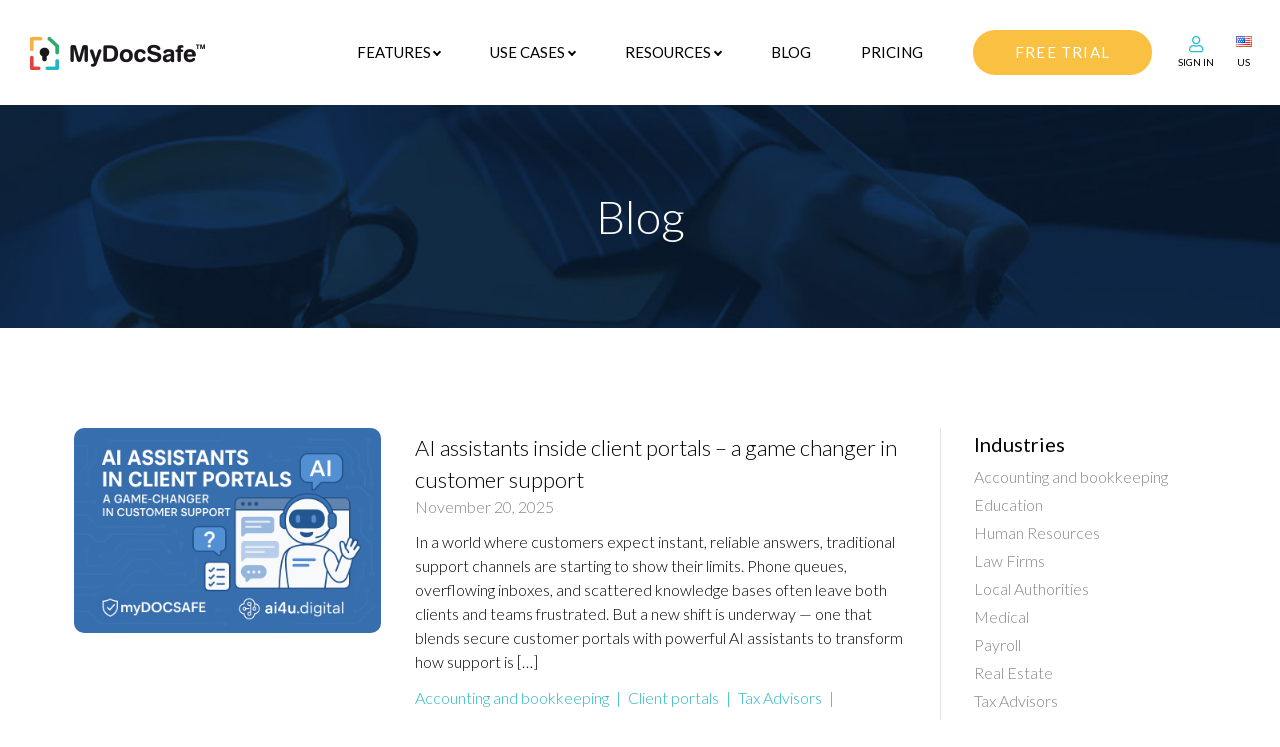

--- FILE ---
content_type: text/html; charset=UTF-8
request_url: https://mydocsafe.com/tag/tax-advisors/
body_size: 12962
content:
<!DOCTYPE html>
<html lang="en-US">
<head>
    <!-- Google Tag Manager -->
    <script>(function(w,d,s,l,i){w[l]=w[l]||[];w[l].push({'gtm.start':
                new Date().getTime(),event:'gtm.js'});var f=d.getElementsByTagName(s)[0],
            j=d.createElement(s),dl=l!='dataLayer'?'&l='+l:'';j.async=true;j.src=
            'https://www.googletagmanager.com/gtm.js?id='+i+dl;f.parentNode.insertBefore(j,f);
        })(window,document,'script','dataLayer','GTM-KTZQDJ7S');</script>
    <!-- End Google Tag Manager -->
    <meta name="seodity-site-verification" content="seodity-site-verification-4076525f0cfd4c5fa63a195f82aa9f9c" />
    <link href="https://fonts.googleapis.com/css2?family=Lato:wght@300;400;700&display=swap" rel="stylesheet">
    <link href="https://mydocsafe.com/wp-content/themes/understrap-child-master/fonts/fontawesome/css/all.min.css" rel="stylesheet"> <!--load all styles -->
    <meta charset="UTF-8">
    <meta name="viewport" content="width=device-width, initial-scale=1, shrink-to-fit=no">
    <link rel="profile" href="http://gmpg.org/xfn/11">
	<meta name='robots' content='index, follow, max-image-preview:large, max-snippet:-1, max-video-preview:-1' />
	<style>img:is([sizes="auto" i], [sizes^="auto," i]) { contain-intrinsic-size: 3000px 1500px }</style>
	
	<!-- This site is optimized with the Yoast SEO plugin v26.0 - https://yoast.com/wordpress/plugins/seo/ -->
	<title>Tax Advisors Archives | MyDocSafe</title>
	<meta name="description" content="MyDocSafe blogs aimed at tax professionals focusing on automation of the practice, from engagement letters through data requests to payments" />
	<link rel="canonical" href="https://mydocsafe.com/tag/tax-advisors/" />
	<link rel="next" href="https://mydocsafe.com/tag/tax-advisors/page/2/" />
	<meta property="og:locale" content="en_US" />
	<meta property="og:locale:alternate" content="en_GB" />
	<meta property="og:type" content="article" />
	<meta property="og:title" content="Tax Advisors Archives | MyDocSafe" />
	<meta property="og:description" content="MyDocSafe blogs aimed at tax professionals focusing on automation of the practice, from engagement letters through data requests to payments" />
	<meta property="og:url" content="https://mydocsafe.com/tag/tax-advisors/" />
	<meta property="og:site_name" content="MyDocSafe" />
	<meta name="twitter:card" content="summary_large_image" />
	<script type="application/ld+json" class="yoast-schema-graph">{"@context":"https://schema.org","@graph":[{"@type":"CollectionPage","@id":"https://mydocsafe.com/tag/tax-advisors/","url":"https://mydocsafe.com/tag/tax-advisors/","name":"Tax Advisors Archives | MyDocSafe","isPartOf":{"@id":"https://mydocsafe.com/#website"},"primaryImageOfPage":{"@id":"https://mydocsafe.com/tag/tax-advisors/#primaryimage"},"image":{"@id":"https://mydocsafe.com/tag/tax-advisors/#primaryimage"},"thumbnailUrl":"https://mydocsafe.com/wp-content/uploads/2025/11/ChatGPT-Image-Nov-29-2025-11_53_03-AM.png","description":"MyDocSafe blogs aimed at tax professionals focusing on automation of the practice, from engagement letters through data requests to payments","breadcrumb":{"@id":"https://mydocsafe.com/tag/tax-advisors/#breadcrumb"},"inLanguage":"en-US"},{"@type":"ImageObject","inLanguage":"en-US","@id":"https://mydocsafe.com/tag/tax-advisors/#primaryimage","url":"https://mydocsafe.com/wp-content/uploads/2025/11/ChatGPT-Image-Nov-29-2025-11_53_03-AM.png","contentUrl":"https://mydocsafe.com/wp-content/uploads/2025/11/ChatGPT-Image-Nov-29-2025-11_53_03-AM.png","width":1536,"height":1024,"caption":"MyDocSafe and ai4u - ai assistants in client portals"},{"@type":"BreadcrumbList","@id":"https://mydocsafe.com/tag/tax-advisors/#breadcrumb","itemListElement":[{"@type":"ListItem","position":1,"name":"Home","item":"https://mydocsafe.com/"},{"@type":"ListItem","position":2,"name":"Tax Advisors"}]},{"@type":"WebSite","@id":"https://mydocsafe.com/#website","url":"https://mydocsafe.com/","name":"MyDocSafe","description":"","publisher":{"@id":"https://mydocsafe.com/#organization"},"inLanguage":"en-US"},{"@type":"Organization","@id":"https://mydocsafe.com/#organization","name":"MyDocSafe","url":"https://mydocsafe.com/","logo":{"@type":"ImageObject","inLanguage":"en-US","@id":"https://mydocsafe.com/#/schema/logo/image/","url":"https://mydocsafe.com/wp-content/uploads/2025/04/mds-normal.png","contentUrl":"https://mydocsafe.com/wp-content/uploads/2025/04/mds-normal.png","width":433,"height":92,"caption":"MyDocSafe"},"image":{"@id":"https://mydocsafe.com/#/schema/logo/image/"},"sameAs":["https://uk.linkedin.com/company/mydocsafe"]}]}</script>
	<!-- / Yoast SEO plugin. -->


<link rel="alternate" href="https://mydocsafe.com/tag/tax-advisers/" hreflang="en-GB" />
<link rel="alternate" href="https://mydocsafe.com/tag/tax-advisors/" hreflang="en-US" />
<link rel="alternate" href="https://mydocsafe.com/ai-assistants-inside-client-portals-a-game-changer-in-customer-support/" hreflang="x-default" />
<link rel="alternate" type="application/rss+xml" title="MyDocSafe &raquo; Feed" href="https://mydocsafe.com/feed/" />
<link rel="alternate" type="application/rss+xml" title="MyDocSafe &raquo; Tax Advisors Tag Feed" href="https://mydocsafe.com/tag/tax-advisors/feed/" />
<link rel='stylesheet' id='wp-block-library-css' href='https://mydocsafe.com/wp-includes/css/dist/block-library/style.min.css?ver=6.8.3' media='all' />
<style id='classic-theme-styles-inline-css'>
/*! This file is auto-generated */
.wp-block-button__link{color:#fff;background-color:#32373c;border-radius:9999px;box-shadow:none;text-decoration:none;padding:calc(.667em + 2px) calc(1.333em + 2px);font-size:1.125em}.wp-block-file__button{background:#32373c;color:#fff;text-decoration:none}
</style>
<style id='global-styles-inline-css'>
:root{--wp--preset--aspect-ratio--square: 1;--wp--preset--aspect-ratio--4-3: 4/3;--wp--preset--aspect-ratio--3-4: 3/4;--wp--preset--aspect-ratio--3-2: 3/2;--wp--preset--aspect-ratio--2-3: 2/3;--wp--preset--aspect-ratio--16-9: 16/9;--wp--preset--aspect-ratio--9-16: 9/16;--wp--preset--color--black: #000000;--wp--preset--color--cyan-bluish-gray: #abb8c3;--wp--preset--color--white: #ffffff;--wp--preset--color--pale-pink: #f78da7;--wp--preset--color--vivid-red: #cf2e2e;--wp--preset--color--luminous-vivid-orange: #ff6900;--wp--preset--color--luminous-vivid-amber: #fcb900;--wp--preset--color--light-green-cyan: #7bdcb5;--wp--preset--color--vivid-green-cyan: #00d084;--wp--preset--color--pale-cyan-blue: #8ed1fc;--wp--preset--color--vivid-cyan-blue: #0693e3;--wp--preset--color--vivid-purple: #9b51e0;--wp--preset--gradient--vivid-cyan-blue-to-vivid-purple: linear-gradient(135deg,rgba(6,147,227,1) 0%,rgb(155,81,224) 100%);--wp--preset--gradient--light-green-cyan-to-vivid-green-cyan: linear-gradient(135deg,rgb(122,220,180) 0%,rgb(0,208,130) 100%);--wp--preset--gradient--luminous-vivid-amber-to-luminous-vivid-orange: linear-gradient(135deg,rgba(252,185,0,1) 0%,rgba(255,105,0,1) 100%);--wp--preset--gradient--luminous-vivid-orange-to-vivid-red: linear-gradient(135deg,rgba(255,105,0,1) 0%,rgb(207,46,46) 100%);--wp--preset--gradient--very-light-gray-to-cyan-bluish-gray: linear-gradient(135deg,rgb(238,238,238) 0%,rgb(169,184,195) 100%);--wp--preset--gradient--cool-to-warm-spectrum: linear-gradient(135deg,rgb(74,234,220) 0%,rgb(151,120,209) 20%,rgb(207,42,186) 40%,rgb(238,44,130) 60%,rgb(251,105,98) 80%,rgb(254,248,76) 100%);--wp--preset--gradient--blush-light-purple: linear-gradient(135deg,rgb(255,206,236) 0%,rgb(152,150,240) 100%);--wp--preset--gradient--blush-bordeaux: linear-gradient(135deg,rgb(254,205,165) 0%,rgb(254,45,45) 50%,rgb(107,0,62) 100%);--wp--preset--gradient--luminous-dusk: linear-gradient(135deg,rgb(255,203,112) 0%,rgb(199,81,192) 50%,rgb(65,88,208) 100%);--wp--preset--gradient--pale-ocean: linear-gradient(135deg,rgb(255,245,203) 0%,rgb(182,227,212) 50%,rgb(51,167,181) 100%);--wp--preset--gradient--electric-grass: linear-gradient(135deg,rgb(202,248,128) 0%,rgb(113,206,126) 100%);--wp--preset--gradient--midnight: linear-gradient(135deg,rgb(2,3,129) 0%,rgb(40,116,252) 100%);--wp--preset--font-size--small: 13px;--wp--preset--font-size--medium: 20px;--wp--preset--font-size--large: 36px;--wp--preset--font-size--x-large: 42px;--wp--preset--spacing--20: 0.44rem;--wp--preset--spacing--30: 0.67rem;--wp--preset--spacing--40: 1rem;--wp--preset--spacing--50: 1.5rem;--wp--preset--spacing--60: 2.25rem;--wp--preset--spacing--70: 3.38rem;--wp--preset--spacing--80: 5.06rem;--wp--preset--shadow--natural: 6px 6px 9px rgba(0, 0, 0, 0.2);--wp--preset--shadow--deep: 12px 12px 50px rgba(0, 0, 0, 0.4);--wp--preset--shadow--sharp: 6px 6px 0px rgba(0, 0, 0, 0.2);--wp--preset--shadow--outlined: 6px 6px 0px -3px rgba(255, 255, 255, 1), 6px 6px rgba(0, 0, 0, 1);--wp--preset--shadow--crisp: 6px 6px 0px rgba(0, 0, 0, 1);}:where(.is-layout-flex){gap: 0.5em;}:where(.is-layout-grid){gap: 0.5em;}body .is-layout-flex{display: flex;}.is-layout-flex{flex-wrap: wrap;align-items: center;}.is-layout-flex > :is(*, div){margin: 0;}body .is-layout-grid{display: grid;}.is-layout-grid > :is(*, div){margin: 0;}:where(.wp-block-columns.is-layout-flex){gap: 2em;}:where(.wp-block-columns.is-layout-grid){gap: 2em;}:where(.wp-block-post-template.is-layout-flex){gap: 1.25em;}:where(.wp-block-post-template.is-layout-grid){gap: 1.25em;}.has-black-color{color: var(--wp--preset--color--black) !important;}.has-cyan-bluish-gray-color{color: var(--wp--preset--color--cyan-bluish-gray) !important;}.has-white-color{color: var(--wp--preset--color--white) !important;}.has-pale-pink-color{color: var(--wp--preset--color--pale-pink) !important;}.has-vivid-red-color{color: var(--wp--preset--color--vivid-red) !important;}.has-luminous-vivid-orange-color{color: var(--wp--preset--color--luminous-vivid-orange) !important;}.has-luminous-vivid-amber-color{color: var(--wp--preset--color--luminous-vivid-amber) !important;}.has-light-green-cyan-color{color: var(--wp--preset--color--light-green-cyan) !important;}.has-vivid-green-cyan-color{color: var(--wp--preset--color--vivid-green-cyan) !important;}.has-pale-cyan-blue-color{color: var(--wp--preset--color--pale-cyan-blue) !important;}.has-vivid-cyan-blue-color{color: var(--wp--preset--color--vivid-cyan-blue) !important;}.has-vivid-purple-color{color: var(--wp--preset--color--vivid-purple) !important;}.has-black-background-color{background-color: var(--wp--preset--color--black) !important;}.has-cyan-bluish-gray-background-color{background-color: var(--wp--preset--color--cyan-bluish-gray) !important;}.has-white-background-color{background-color: var(--wp--preset--color--white) !important;}.has-pale-pink-background-color{background-color: var(--wp--preset--color--pale-pink) !important;}.has-vivid-red-background-color{background-color: var(--wp--preset--color--vivid-red) !important;}.has-luminous-vivid-orange-background-color{background-color: var(--wp--preset--color--luminous-vivid-orange) !important;}.has-luminous-vivid-amber-background-color{background-color: var(--wp--preset--color--luminous-vivid-amber) !important;}.has-light-green-cyan-background-color{background-color: var(--wp--preset--color--light-green-cyan) !important;}.has-vivid-green-cyan-background-color{background-color: var(--wp--preset--color--vivid-green-cyan) !important;}.has-pale-cyan-blue-background-color{background-color: var(--wp--preset--color--pale-cyan-blue) !important;}.has-vivid-cyan-blue-background-color{background-color: var(--wp--preset--color--vivid-cyan-blue) !important;}.has-vivid-purple-background-color{background-color: var(--wp--preset--color--vivid-purple) !important;}.has-black-border-color{border-color: var(--wp--preset--color--black) !important;}.has-cyan-bluish-gray-border-color{border-color: var(--wp--preset--color--cyan-bluish-gray) !important;}.has-white-border-color{border-color: var(--wp--preset--color--white) !important;}.has-pale-pink-border-color{border-color: var(--wp--preset--color--pale-pink) !important;}.has-vivid-red-border-color{border-color: var(--wp--preset--color--vivid-red) !important;}.has-luminous-vivid-orange-border-color{border-color: var(--wp--preset--color--luminous-vivid-orange) !important;}.has-luminous-vivid-amber-border-color{border-color: var(--wp--preset--color--luminous-vivid-amber) !important;}.has-light-green-cyan-border-color{border-color: var(--wp--preset--color--light-green-cyan) !important;}.has-vivid-green-cyan-border-color{border-color: var(--wp--preset--color--vivid-green-cyan) !important;}.has-pale-cyan-blue-border-color{border-color: var(--wp--preset--color--pale-cyan-blue) !important;}.has-vivid-cyan-blue-border-color{border-color: var(--wp--preset--color--vivid-cyan-blue) !important;}.has-vivid-purple-border-color{border-color: var(--wp--preset--color--vivid-purple) !important;}.has-vivid-cyan-blue-to-vivid-purple-gradient-background{background: var(--wp--preset--gradient--vivid-cyan-blue-to-vivid-purple) !important;}.has-light-green-cyan-to-vivid-green-cyan-gradient-background{background: var(--wp--preset--gradient--light-green-cyan-to-vivid-green-cyan) !important;}.has-luminous-vivid-amber-to-luminous-vivid-orange-gradient-background{background: var(--wp--preset--gradient--luminous-vivid-amber-to-luminous-vivid-orange) !important;}.has-luminous-vivid-orange-to-vivid-red-gradient-background{background: var(--wp--preset--gradient--luminous-vivid-orange-to-vivid-red) !important;}.has-very-light-gray-to-cyan-bluish-gray-gradient-background{background: var(--wp--preset--gradient--very-light-gray-to-cyan-bluish-gray) !important;}.has-cool-to-warm-spectrum-gradient-background{background: var(--wp--preset--gradient--cool-to-warm-spectrum) !important;}.has-blush-light-purple-gradient-background{background: var(--wp--preset--gradient--blush-light-purple) !important;}.has-blush-bordeaux-gradient-background{background: var(--wp--preset--gradient--blush-bordeaux) !important;}.has-luminous-dusk-gradient-background{background: var(--wp--preset--gradient--luminous-dusk) !important;}.has-pale-ocean-gradient-background{background: var(--wp--preset--gradient--pale-ocean) !important;}.has-electric-grass-gradient-background{background: var(--wp--preset--gradient--electric-grass) !important;}.has-midnight-gradient-background{background: var(--wp--preset--gradient--midnight) !important;}.has-small-font-size{font-size: var(--wp--preset--font-size--small) !important;}.has-medium-font-size{font-size: var(--wp--preset--font-size--medium) !important;}.has-large-font-size{font-size: var(--wp--preset--font-size--large) !important;}.has-x-large-font-size{font-size: var(--wp--preset--font-size--x-large) !important;}
:where(.wp-block-post-template.is-layout-flex){gap: 1.25em;}:where(.wp-block-post-template.is-layout-grid){gap: 1.25em;}
:where(.wp-block-columns.is-layout-flex){gap: 2em;}:where(.wp-block-columns.is-layout-grid){gap: 2em;}
:root :where(.wp-block-pullquote){font-size: 1.5em;line-height: 1.6;}
</style>
<link rel='stylesheet' id='contact-form-7-css' href='https://mydocsafe.com/wp-content/plugins/contact-form-7/includes/css/styles.css?ver=6.1.2' media='all' />
<link rel='stylesheet' id='child-understrap-styles-css' href='https://mydocsafe.com/wp-content/themes/understrap-child-master/css/child-theme.css?ver=0.5.5' media='all' />
<script src="https://mydocsafe.com/wp-includes/js/jquery/jquery.min.js?ver=3.7.1" id="jquery-core-js"></script>
<script src="https://mydocsafe.com/wp-includes/js/jquery/jquery-migrate.min.js?ver=3.4.1" id="jquery-migrate-js"></script>
<link rel="https://api.w.org/" href="https://mydocsafe.com/wp-json/" /><link rel="alternate" title="JSON" type="application/json" href="https://mydocsafe.com/wp-json/wp/v2/tags/195" /><link rel="EditURI" type="application/rsd+xml" title="RSD" href="https://mydocsafe.com/xmlrpc.php?rsd" />
<meta name="generator" content="WordPress 6.8.3" />
<meta name="mobile-web-app-capable" content="yes">
<meta name="apple-mobile-web-app-capable" content="yes">
<meta name="apple-mobile-web-app-title" content="MyDocSafe - ">
<script type="application/ld+json">
  {
  "@context": "http://schema.org",
  "@type": "LocalBusiness",
  "url": "https://mydocsafe.com/",
  "logo": "https://mydocsafe.com/wp-content/uploads/2020/09/mydocsafe-logo-standard.png",
  "image": ["https://mydocsafe.com/wp-content/uploads/2020/10/smartphone.png", "https://mydocsafe.com/wp-content/uploads/2020/10/electronic-signature-icon2-mds.png", "https://mydocsafe.com/wp-content/uploads/2020/10/Automated-email-filing-icon-mds.png"], 
  "email": "careers@mydocsafehq.com",
  "address": {
    	"@type": "PostalAddress",
    	"addressLocality": "Bedford",
    	"addressRegion": "UK",
    	"postalCode": "MK40 3HD",
    	"streetAddress": "38 Mill Street, Bedford i-kan"
  },
  "hasMap": "https://www.google.com/maps/place/MyDocSafe/@52.1371183,-0.4657877,17z/data=!3m1!4b1!4m5!3m4!1s0x4877b6686aa70a45:0x8a6f179d93c1cff3!8m2!3d52.1370767!4d-0.463599",
  "geo": {
    	"@type": "GeoCoordinates",
    	"latitude": "52.13",
    	"longitude": "-0.46"
		 },     
  "description": "MyDocSafe is your digital transformation partner that helps you automate client-facing processes such as pitching, onboarding, and secure document sharing.",
  "name": "MyDocSafe",
  "telephone": "+44 1234 675770",      	
  "sameAs": [ "https://www.facebook.com/mydocsafe",
    	"https://twitter.com/MyDocSafe",
    	"https://www.linkedin.com/company/mydocsafe/"]
  	}</script>
<link rel="icon" href="https://mydocsafe.com/wp-content/uploads/2020/10/favicon.png" sizes="32x32" />
<link rel="icon" href="https://mydocsafe.com/wp-content/uploads/2020/10/favicon.png" sizes="192x192" />
<link rel="apple-touch-icon" href="https://mydocsafe.com/wp-content/uploads/2020/10/favicon.png" />
<meta name="msapplication-TileImage" content="https://mydocsafe.com/wp-content/uploads/2020/10/favicon.png" />
<!-- Global site tag (gtag.js) - Google Analytics -->
<script async src="https://www.googletagmanager.com/gtag/js?id=UA-50842536-1"></script>
<script>
    window.dataLayer = window.dataLayer || [];

    function gtag() {
        dataLayer.push(arguments);
    }

    gtag("js", new Date());

    gtag("config", "UA-50842536-1");
</script><meta name="google-site-verification" content="VokYUeHc7Baq8_EZ7r9p9qlChlGVrXHykG1eYcDj5Z8" />		<style id="wp-custom-css">
			.page-id-2871 .section-industries-baner h2, .page-id-2903 .section-industries-baner h2{ margin-bottom:10px; }

span.header_text {
    padding-bottom: 48px;
    display: block;
}

h2.elastic_head {
    text-align: center;
    margin-bottom: 20px;
}
.grecaptcha-badge{
	right: -300% !important;
}
		</style>
		    <link rel="stylesheet" type="text/css" href="https://mydocsafe.com/wp-content/themes/understrap-child-master/css/slick.css"/>
    <link rel="stylesheet" type="text/css" href="https://mydocsafe.com/wp-content/themes/understrap-child-master/css/slick-theme.css"/>
    <link rel="stylesheet" href="https://mydocsafe.com/wp-content/themes/understrap-child-master/css/custom.css?=02.13.48" />
</head>

<body class="archive tag-tax-advisors tag-195 wp-custom-logo wp-embed-responsive wp-theme-understrap wp-child-theme-understrap-child-master hfeed" itemscope itemtype="http://schema.org/WebSite">

<!-- Google Tag Manager (noscript) -->
<noscript><iframe src="https://www.googletagmanager.com/ns.html?id=GTM-KTZQDJ7S"
                  height="0" width="0" style="display:none;visibility:hidden"></iframe></noscript>
<!-- End Google Tag Manager (noscript) -->
<div class="site" id="page">

    <!-- ******************* The Navbar Area ******************* -->
    <div id="wrapper-navbar">

        <a class="skip-link sr-only sr-only-focusable" href="#content">Skip to content</a>

        <nav id="main-nav" class="navbar navbar-expand-lg" aria-labelledby="main-nav-label">

            <h2 id="main-nav-label" class="sr-only">
				Main Navigation            </h2>

			            <div class="container">
				
                <!-- Your site title as branding in the menu -->
				<a href="https://mydocsafe.com/" class="navbar-brand custom-logo-link" rel="home"><img width="175" height="33" src="https://mydocsafe.com/wp-content/uploads/2020/09/mydocsafe-logo-standard.png" class="img-fluid" alt="Logo MyDocSafe" decoding="async" /></a>                <!-- end custom logo -->

                <button class="navbar-toggler collapsed" type="button" data-toggle="collapse" data-target="#navbarNavDropdown" aria-controls="navbarNavDropdown" aria-expanded="false" aria-label="Toggle navigation">
                    <span class="navbar-toggler-icon"></span>
                </button>

                <!-- The WordPress Menu goes here -->
				<div id="navbarNavDropdown" class="collapse navbar-collapse"><ul id="main-menu" class="navbar-nav ml-auto"><li itemscope="itemscope" itemtype="https://www.schema.org/SiteNavigationElement" id="menu-item-6276" class="menu-item menu-item-type-custom menu-item-object-custom menu-item-home menu-item-has-children dropdown menu-item-6276 nav-item"><a title="Features" href="#" data-toggle="dropdown" aria-haspopup="true" aria-expanded="false" class="dropdown-toggle nav-link" id="menu-item-dropdown-6276" data-ps2id-api="true">Features</a>
<ul class="dropdown-menu" aria-labelledby="menu-item-dropdown-6276" role="menu">
	<li itemscope="itemscope" itemtype="https://www.schema.org/SiteNavigationElement" id="menu-item-6765" class="menu-item menu-item-type-custom menu-item-object-custom menu-item-has-children dropdown menu-item-6765 nav-item"><a title="For business" href="#" class="dropdown-item" data-ps2id-api="true">For business</a>
	<ul class="dropdown-menu" aria-labelledby="menu-item-dropdown-6276" role="menu">
		<li itemscope="itemscope" itemtype="https://www.schema.org/SiteNavigationElement" id="menu-item-6277" class="menu-item menu-item-type-post_type menu-item-object-page menu-item-6277 nav-item"><a title="Digital signatures" href="https://mydocsafe.com/features/digital-signatures-software/" class="dropdown-item" data-ps2id-api="true">Digital signatures</a></li>
		<li itemscope="itemscope" itemtype="https://www.schema.org/SiteNavigationElement" id="menu-item-6278" class="menu-item menu-item-type-post_type menu-item-object-page menu-item-6278 nav-item"><a title="Client access portals" href="https://mydocsafe.com/features/client-access-portals-software/" class="dropdown-item" data-ps2id-api="true">Client access portals</a></li>
		<li itemscope="itemscope" itemtype="https://www.schema.org/SiteNavigationElement" id="menu-item-6279" class="menu-item menu-item-type-post_type menu-item-object-page menu-item-6279 nav-item"><a title="Client onboarding" href="https://mydocsafe.com/client-onboarding/" class="dropdown-item" data-ps2id-api="true">Client onboarding</a></li>
		<li itemscope="itemscope" itemtype="https://www.schema.org/SiteNavigationElement" id="menu-item-6280" class="menu-item menu-item-type-post_type menu-item-object-page menu-item-6280 nav-item"><a title="Selling services: Quotes and Proposals" href="https://mydocsafe.com/features/business-proposal-software/" class="dropdown-item" data-ps2id-api="true">Selling services: Quotes and Proposals</a></li>
		<li itemscope="itemscope" itemtype="https://www.schema.org/SiteNavigationElement" id="menu-item-6281" class="menu-item menu-item-type-post_type menu-item-object-page menu-item-6281 nav-item"><a title="ID verification services" href="https://mydocsafe.com/features/kyc-aml-checks/" class="dropdown-item" data-ps2id-api="true">ID verification services</a></li>
	</ul>
</li>
	<li itemscope="itemscope" itemtype="https://www.schema.org/SiteNavigationElement" id="menu-item-6766" class="menu-item menu-item-type-custom menu-item-object-custom menu-item-has-children dropdown menu-item-6766 nav-item"><a title="For individuals" href="#" class="dropdown-item" data-ps2id-api="true">For individuals</a>
	<ul class="dropdown-menu" aria-labelledby="menu-item-dropdown-6276" role="menu">
		<li itemscope="itemscope" itemtype="https://www.schema.org/SiteNavigationElement" id="menu-item-6767" class="menu-item menu-item-type-post_type menu-item-object-page menu-item-6767 nav-item"><a title="E-Sign &amp; Store" href="https://mydocsafe.com/features/signatures-vault/" class="dropdown-item" data-ps2id-api="true">E-Sign &#038; Store</a></li>
		<li itemscope="itemscope" itemtype="https://www.schema.org/SiteNavigationElement" id="menu-item-6883" class="menu-item menu-item-type-custom menu-item-object-custom menu-item-6883 nav-item"><a title="Career vault: build and verify your resume" href="https://cv.mydocsafe.com/" class="dropdown-item" data-ps2id-api="true">Career vault: build and verify your resume</a></li>
	</ul>
</li>
</ul>
</li>
<li itemscope="itemscope" itemtype="https://www.schema.org/SiteNavigationElement" id="menu-item-5823" class="menu-item menu-item-type-custom menu-item-object-custom menu-item-home menu-item-has-children dropdown menu-item-5823 nav-item"><a title="Use cases" href="#" data-toggle="dropdown" aria-haspopup="true" aria-expanded="false" class="dropdown-toggle nav-link" id="menu-item-dropdown-5823" data-ps2id-api="true">Use cases</a>
<ul class="dropdown-menu" aria-labelledby="menu-item-dropdown-5823" role="menu">
	<li itemscope="itemscope" itemtype="https://www.schema.org/SiteNavigationElement" id="menu-item-5824" class="menu-item menu-item-type-post_type menu-item-object-page menu-item-5824 nav-item"><a title="Sell professional services" href="https://mydocsafe.com/sell-professional-services/" class="dropdown-item" data-ps2id-api="true">Sell professional services</a></li>
	<li itemscope="itemscope" itemtype="https://www.schema.org/SiteNavigationElement" id="menu-item-5825" class="menu-item menu-item-type-post_type menu-item-object-page menu-item-5825 nav-item"><a title="Automate client onboarding" href="https://mydocsafe.com/automate-client-onboarding/" class="dropdown-item" data-ps2id-api="true">Automate client onboarding</a></li>
	<li itemscope="itemscope" itemtype="https://www.schema.org/SiteNavigationElement" id="menu-item-5826" class="menu-item menu-item-type-post_type menu-item-object-page menu-item-5826 nav-item"><a title="Paperless Cloud Document Management" href="https://mydocsafe.com/paperless-cloud-document-management/" class="dropdown-item" data-ps2id-api="true">Paperless Cloud Document Management</a></li>
	<li itemscope="itemscope" itemtype="https://www.schema.org/SiteNavigationElement" id="menu-item-5841" class="menu-item menu-item-type-post_type menu-item-object-page menu-item-5841 nav-item"><a title="Deal rooms for Mergers &#038; Acquisitions" href="https://mydocsafe.com/deal-rooms-for-mergers-acquisitions/" class="dropdown-item" data-ps2id-api="true">Deal rooms for Mergers &#038; Acquisitions</a></li>
	<li itemscope="itemscope" itemtype="https://www.schema.org/SiteNavigationElement" id="menu-item-6336" class="menu-item menu-item-type-custom menu-item-object-custom menu-item-6336 nav-item"><a title="Speed up employee onboarding (beta)" href="https://cv.mydocsafe.com" class="dropdown-item" data-ps2id-api="true">Speed up employee onboarding (beta)</a></li>
</ul>
</li>
<li itemscope="itemscope" itemtype="https://www.schema.org/SiteNavigationElement" id="menu-item-5555" class="menu-item menu-item-type-custom menu-item-object-custom menu-item-home menu-item-has-children dropdown menu-item-5555 nav-item"><a title="Resources" href="#" data-toggle="dropdown" aria-haspopup="true" aria-expanded="false" class="dropdown-toggle nav-link" id="menu-item-dropdown-5555" data-ps2id-api="true">Resources</a>
<ul class="dropdown-menu" aria-labelledby="menu-item-dropdown-5555" role="menu">
	<li itemscope="itemscope" itemtype="https://www.schema.org/SiteNavigationElement" id="menu-item-5556" class="menu-item menu-item-type-custom menu-item-object-custom menu-item-5556 nav-item"><a title="Videos" href="https://www.youtube.com/@mydocsafe2914/featured" class="dropdown-item" data-ps2id-api="true">Videos</a></li>
	<li itemscope="itemscope" itemtype="https://www.schema.org/SiteNavigationElement" id="menu-item-5557" class="menu-item menu-item-type-custom menu-item-object-custom menu-item-5557 nav-item"><a title="What is new" href="https://mydocsafe.com/news/" class="dropdown-item" data-ps2id-api="true">What is new</a></li>
	<li itemscope="itemscope" itemtype="https://www.schema.org/SiteNavigationElement" id="menu-item-5558" class="menu-item menu-item-type-custom menu-item-object-custom menu-item-5558 nav-item"><a title="Knowledge database" href="https://intercom.help/mydocsafe/en/" class="dropdown-item" data-ps2id-api="true">Knowledge database</a></li>
	<li itemscope="itemscope" itemtype="https://www.schema.org/SiteNavigationElement" id="menu-item-1507" class="menu-item menu-item-type-custom menu-item-object-custom menu-item-has-children dropdown menu-item-1507 nav-item"><a title="Integrations" href="#" class="dropdown-item" data-ps2id-api="true">Integrations</a>
	<ul class="dropdown-menu" aria-labelledby="menu-item-dropdown-5555" role="menu">
		<li itemscope="itemscope" itemtype="https://www.schema.org/SiteNavigationElement" id="menu-item-1508" class="menu-item menu-item-type-post_type menu-item-object-page menu-item-1508 nav-item"><a title="See all integrations" href="https://mydocsafe.com/integrations/" class="dropdown-item" data-ps2id-api="true">See all integrations</a></li>
		<li itemscope="itemscope" itemtype="https://www.schema.org/SiteNavigationElement" id="menu-item-1509" class="menu-item menu-item-type-post_type menu-item-object-page menu-item-1509 nav-item"><a title="Office365" href="https://mydocsafe.com/integrations/office-365/" class="dropdown-item" data-ps2id-api="true">Office365</a></li>
		<li itemscope="itemscope" itemtype="https://www.schema.org/SiteNavigationElement" id="menu-item-5606" class="menu-item menu-item-type-post_type menu-item-object-page menu-item-5606 nav-item"><a title="Zoho CRM" href="https://mydocsafe.com/mydocsafe-for-zoho-crm/" class="dropdown-item" data-ps2id-api="true">Zoho CRM</a></li>
		<li itemscope="itemscope" itemtype="https://www.schema.org/SiteNavigationElement" id="menu-item-1516" class="menu-item menu-item-type-post_type menu-item-object-page menu-item-1516 nav-item"><a title="Xero" href="https://mydocsafe.com/integrations/xero/" class="dropdown-item" data-ps2id-api="true">Xero</a></li>
	</ul>
</li>
</ul>
</li>
<li itemscope="itemscope" itemtype="https://www.schema.org/SiteNavigationElement" id="menu-item-6965" class="menu-item menu-item-type-post_type menu-item-object-page current_page_parent menu-item-6965 nav-item"><a title="Blog" href="https://mydocsafe.com/mydocsafe-blog-and-industry-insights/" class="nav-link" data-ps2id-api="true">Blog</a></li>
<li itemscope="itemscope" itemtype="https://www.schema.org/SiteNavigationElement" id="menu-item-6177" class="menu-item menu-item-type-post_type menu-item-object-page menu-item-6177 nav-item"><a title="Pricing" href="https://mydocsafe.com/pricing-2/" class="nav-link" data-ps2id-api="true">Pricing</a></li>
<li itemscope="itemscope" itemtype="https://www.schema.org/SiteNavigationElement" id="menu-item-1518" class="btn-trial menu-item menu-item-type-custom menu-item-object-custom menu-item-1518 nav-item"><a title="free trial" target="_blank" rel="noopener noreferrer" href="https://app.mydocsafe.com/signup-free-trial/professional" class="nav-link" data-ps2id-api="true">free trial</a></li>
</ul></div>
                <div id="menu-primary-right">
					<div class="menu-right"><ul id="menu-primary-right-us" class="menu"><li id="menu-item-1519" class="btn-sign-in menu-item menu-item-type-custom menu-item-object-custom menu-item-1519"><a href="https://app.mydocsafe.com/signin" data-ps2id-api="true">Sign In</a></li>
<li id="menu-item-1520" class="pll-parent-menu-item menu-item menu-item-type-custom menu-item-object-custom current-menu-parent menu-item-has-children menu-item-1520"><a href="#pll_switcher" data-ps2id-api="true">US</a>
<ul class="sub-menu">
	<li id="menu-item-1520-uk" class="lang-item lang-item-2 lang-item-uk lang-item-first menu-item menu-item-type-custom menu-item-object-custom menu-item-1520-uk"><a href="https://mydocsafe.com/tag/tax-advisers/" data-ps2id-api="true" hreflang="en-GB" lang="en-GB">UK</a></li>
	<li id="menu-item-1520-us" class="lang-item lang-item-19 lang-item-us current-lang menu-item menu-item-type-custom menu-item-object-custom menu-item-1520-us"><a href="https://mydocsafe.com/tag/tax-advisors/" data-ps2id-api="true" hreflang="en-US" lang="en-US">US</a></li>
	<li id="menu-item-1520-pl" class="lang-item lang-item-84 lang-item-pl no-translation menu-item menu-item-type-custom menu-item-object-custom menu-item-1520-pl"><a href="https://mydocsafe.com/pl/" data-ps2id-api="true" hreflang="pl" lang="pl">PL</a></li>
	<li id="menu-item-1520-ua" class="lang-item lang-item-313 lang-item-ua no-translation menu-item menu-item-type-custom menu-item-object-custom menu-item-1520-ua"><a href="https://mydocsafe.com/ua/" data-ps2id-api="true" hreflang="uk-UA" lang="uk-UA">UA</a></li>
	<li id="menu-item-1520-es" class="lang-item lang-item-319 lang-item-es no-translation menu-item menu-item-type-custom menu-item-object-custom menu-item-1520-es"><a href="https://mydocsafe.com/es/" data-ps2id-api="true" hreflang="es-ES" lang="es-ES">ES</a></li>
	<li id="menu-item-1520-de" class="lang-item lang-item-340 lang-item-de no-translation menu-item menu-item-type-custom menu-item-object-custom menu-item-1520-de"><a href="https://mydocsafe.com/de/" data-ps2id-api="true" hreflang="de-DE" lang="de-DE">DE</a></li>
	<li id="menu-item-1520-fr" class="lang-item lang-item-680 lang-item-fr no-translation menu-item menu-item-type-custom menu-item-object-custom menu-item-1520-fr"><a href="https://mydocsafe.com/fr/" data-ps2id-api="true" hreflang="fr-FR" lang="fr-FR">FR</a></li>
</ul>
</li>
</ul></div>                </div>

				            </div><!-- .container -->
		
        </nav><!-- .site-navigation -->

    </div><!-- #wrapper-navbar end -->
<div class="wrapper" id="archive-wrapper">
    <div class="container-fluid container-archive-baner">
        <div class="row">
            <div class="container">
                <div class="row">
                    <div class="col-lg-12">
                        <h1>Blog</h1>
                    </div>
                </div>
            </div>
        </div>
    </div>

    <div class="container" id="content" tabindex="-1">

        <div class="row">

            <!-- Do the left sidebar check and opens the primary div -->
			
<div class="col-md content-area" id="primary">

            <main class="site-main" id="main">

				
<article class="col-lg-12" id="post-6981">

    <div class="row">
        <div class="col-md-5 col-archive-article-thumb">
            <a href="https://mydocsafe.com/ai-assistants-inside-client-portals-a-game-changer-in-customer-support/"> <img width="1536" height="1024" src="https://mydocsafe.com/wp-content/uploads/2025/11/ChatGPT-Image-Nov-29-2025-11_53_03-AM.png" class="attachment-full size-full wp-post-image" alt="MyDocSafe and ai4u - ai assistants in client portals" decoding="async" fetchpriority="high" srcset="https://mydocsafe.com/wp-content/uploads/2025/11/ChatGPT-Image-Nov-29-2025-11_53_03-AM.png 1536w, https://mydocsafe.com/wp-content/uploads/2025/11/ChatGPT-Image-Nov-29-2025-11_53_03-AM-300x200.png 300w, https://mydocsafe.com/wp-content/uploads/2025/11/ChatGPT-Image-Nov-29-2025-11_53_03-AM-1024x683.png 1024w, https://mydocsafe.com/wp-content/uploads/2025/11/ChatGPT-Image-Nov-29-2025-11_53_03-AM-768x512.png 768w" sizes="(max-width: 1536px) 100vw, 1536px" /></a>
        </div>
        <div class="col-md-7 col-archive-article-desc">
	        <h2 class="entry-title"><a href="https://mydocsafe.com/ai-assistants-inside-client-portals-a-game-changer-in-customer-support/" rel="bookmark">AI assistants inside client portals &#8211; a game changer in customer support</a></h2>            <div class="global-entry-meta">
		        November 20, 2025            </div>
            <div class="entry-content">

		        <div class="article-short-desc-wrapper">
			        <p>In a world where customers expect instant, reliable answers, traditional support channels are starting to show their limits. Phone queues, overflowing inboxes, and scattered knowledge bases often leave both clients and teams frustrated. But a new shift is underway — one that blends secure customer portals with powerful AI assistants to transform how support is [&#8230;]</p>
<p><a class="btn btn-secondary understrap-read-more-link" href="https://mydocsafe.com/ai-assistants-inside-client-portals-a-game-changer-in-customer-support/">Read More&#8230;</a></p>
                </div>
                <div class="global-tags">
		                                    <ul class="tags">
				            <li><a href="https://mydocsafe.com/tag/accounting-and-bookkeeping/" >Accounting and bookkeeping</a><span>|</span></li><li><a href="https://mydocsafe.com/tag/client-portals/" >Client portals</a><span>|</span></li><li><a href="https://mydocsafe.com/tag/tax-advisors/" >Tax Advisors</a><span>|</span></li><li><a href="https://mydocsafe.com/tag/wealth-managers-and-financial/" >Wealth Managers and Financial</a><span>|</span></li>                        </ul>
		                            </div>


            </div><!-- .entry-content -->
        </div>
    </div>


</article>

<article class="col-lg-12" id="post-6927">

    <div class="row">
        <div class="col-md-5 col-archive-article-thumb">
            <a href="https://mydocsafe.com/self-service-selling-of-professional-services/"> <img width="1536" height="1024" src="https://mydocsafe.com/wp-content/uploads/2025/09/ChatGPT-Image-Sep-29-2025-04_51_41-PM.png" class="attachment-full size-full wp-post-image" alt="mydocsafe self-service selling of professional services" decoding="async" srcset="https://mydocsafe.com/wp-content/uploads/2025/09/ChatGPT-Image-Sep-29-2025-04_51_41-PM.png 1536w, https://mydocsafe.com/wp-content/uploads/2025/09/ChatGPT-Image-Sep-29-2025-04_51_41-PM-300x200.png 300w, https://mydocsafe.com/wp-content/uploads/2025/09/ChatGPT-Image-Sep-29-2025-04_51_41-PM-1024x683.png 1024w, https://mydocsafe.com/wp-content/uploads/2025/09/ChatGPT-Image-Sep-29-2025-04_51_41-PM-768x512.png 768w" sizes="(max-width: 1536px) 100vw, 1536px" /></a>
        </div>
        <div class="col-md-7 col-archive-article-desc">
	        <h2 class="entry-title"><a href="https://mydocsafe.com/self-service-selling-of-professional-services/" rel="bookmark">Self-Service Selling of Professional Services</a></h2>            <div class="global-entry-meta">
		        September 29, 2025            </div>
            <div class="entry-content">

		        <div class="article-short-desc-wrapper">
			        <p>Self-Service Selling of Professional Services – Powered by a Single Link Professional services are changing. Clients expect the same convenience from accountants, tax advisors, solicitors, and consultants as they do from online retailers: speed, clarity, and self-service options. The firms that adapt will stand out. At MyDocSafe, we’ve made that adaptation simple—by enabling you to [&#8230;]</p>
<p><a class="btn btn-secondary understrap-read-more-link" href="https://mydocsafe.com/self-service-selling-of-professional-services/">Read More&#8230;</a></p>
                </div>
                <div class="global-tags">
		                                    <ul class="tags">
				            <li><a href="https://mydocsafe.com/tag/accounting-and-bookkeeping/" >Accounting and bookkeeping</a><span>|</span></li><li><a href="https://mydocsafe.com/tag/law-firms/" >Law Firms</a><span>|</span></li><li><a href="https://mydocsafe.com/tag/medical/" >Medical</a><span>|</span></li><li><a href="https://mydocsafe.com/tag/tax-advisors/" >Tax Advisors</a><span>|</span></li><li><a href="https://mydocsafe.com/tag/wealth-managers-and-financial/" >Wealth Managers and Financial</a><span>|</span></li>                        </ul>
		                            </div>


            </div><!-- .entry-content -->
        </div>
    </div>


</article>

<article class="col-lg-12" id="post-6920">

    <div class="row">
        <div class="col-md-5 col-archive-article-thumb">
            <a href="https://mydocsafe.com/on-the-superiority-of-secure-portal-messaging-over-whatsapp/"> <img width="1536" height="1024" src="https://mydocsafe.com/wp-content/uploads/2025/09/4.png" class="attachment-full size-full wp-post-image" alt="MyDocSafe vs Whatsapp" decoding="async" srcset="https://mydocsafe.com/wp-content/uploads/2025/09/4.png 1536w, https://mydocsafe.com/wp-content/uploads/2025/09/4-300x200.png 300w, https://mydocsafe.com/wp-content/uploads/2025/09/4-1024x683.png 1024w, https://mydocsafe.com/wp-content/uploads/2025/09/4-768x512.png 768w" sizes="(max-width: 1536px) 100vw, 1536px" /></a>
        </div>
        <div class="col-md-7 col-archive-article-desc">
	        <h2 class="entry-title"><a href="https://mydocsafe.com/on-the-superiority-of-secure-portal-messaging-over-whatsapp/" rel="bookmark">On the Superiority of Secure Portal Messaging over WhatsApp</a></h2>            <div class="global-entry-meta">
		                    </div>
            <div class="entry-content">

		        <div class="article-short-desc-wrapper">
			        <p>On the Superiority of Secure Portal Messaging over WhatsApp Accountants are busier than ever. Clients expect instant answers, documents flow in at all hours, and regulations tighten every year. In conversations with our clients—many of them accountancy practices—we learned that a large number had, at some point, given out their personal WhatsApp numbers to clients. [&#8230;]</p>
<p><a class="btn btn-secondary understrap-read-more-link" href="https://mydocsafe.com/on-the-superiority-of-secure-portal-messaging-over-whatsapp/">Read More&#8230;</a></p>
                </div>
                <div class="global-tags">
		                                    <ul class="tags">
				            <li><a href="https://mydocsafe.com/tag/accounting-and-bookkeeping/" >Accounting and bookkeeping</a><span>|</span></li><li><a href="https://mydocsafe.com/tag/client-portals/" >Client portals</a><span>|</span></li><li><a href="https://mydocsafe.com/tag/law-firms/" >Law Firms</a><span>|</span></li><li><a href="https://mydocsafe.com/tag/tax-advisors/" >Tax Advisors</a><span>|</span></li><li><a href="https://mydocsafe.com/tag/wealth-managers-and-financial/" >Wealth Managers and Financial</a><span>|</span></li>                        </ul>
		                            </div>


            </div><!-- .entry-content -->
        </div>
    </div>


</article>

<article class="col-lg-12" id="post-6909">

    <div class="row">
        <div class="col-md-5 col-archive-article-thumb">
            <a href="https://mydocsafe.com/introducing-account-templates-for-tax-advisors-accountants-and-financial-advisors-ifas/"> <img width="1536" height="1024" src="https://mydocsafe.com/wp-content/uploads/2025/09/ChatGPT-Image-Sep-22-2025-04_47_06-PM.png" class="attachment-full size-full wp-post-image" alt="MyDocSafe Account Templates for tax advisors" decoding="async" loading="lazy" srcset="https://mydocsafe.com/wp-content/uploads/2025/09/ChatGPT-Image-Sep-22-2025-04_47_06-PM.png 1536w, https://mydocsafe.com/wp-content/uploads/2025/09/ChatGPT-Image-Sep-22-2025-04_47_06-PM-300x200.png 300w, https://mydocsafe.com/wp-content/uploads/2025/09/ChatGPT-Image-Sep-22-2025-04_47_06-PM-1024x683.png 1024w, https://mydocsafe.com/wp-content/uploads/2025/09/ChatGPT-Image-Sep-22-2025-04_47_06-PM-768x512.png 768w" sizes="auto, (max-width: 1536px) 100vw, 1536px" /></a>
        </div>
        <div class="col-md-7 col-archive-article-desc">
	        <h2 class="entry-title"><a href="https://mydocsafe.com/introducing-account-templates-for-tax-advisors-accountants-and-financial-advisors-ifas/" rel="bookmark">Introducing Account Templates for Tax Advisors, Accountants and Financial Advisors</a></h2>            <div class="global-entry-meta">
		        September 22, 2025            </div>
            <div class="entry-content">

		        <div class="article-short-desc-wrapper">
			        <p>We’re excited to announce a new feature in MyDocSafe: Account Templates – ready-made, profession-specific setups designed to help you onboard clients faster, deliver services more efficiently, and get paid sooner. What are Account Templates? Account Templates are pre-configured MyDocSafe workspaces tailored to the needs of specific professions. We’ve started with three of the most popular [&#8230;]</p>
<p><a class="btn btn-secondary understrap-read-more-link" href="https://mydocsafe.com/introducing-account-templates-for-tax-advisors-accountants-and-financial-advisors-ifas/">Read More&#8230;</a></p>
                </div>
                <div class="global-tags">
		                                    <ul class="tags">
				            <li><a href="https://mydocsafe.com/tag/accounting-and-bookkeeping/" >Accounting and bookkeeping</a><span>|</span></li><li><a href="https://mydocsafe.com/tag/client-portals/" >Client portals</a><span>|</span></li><li><a href="https://mydocsafe.com/tag/digital-signature/" >Digital signature</a><span>|</span></li><li><a href="https://mydocsafe.com/tag/quotes-and-portals/" >Quotes and Portals</a><span>|</span></li><li><a href="https://mydocsafe.com/tag/tax-advisors/" >Tax Advisors</a><span>|</span></li><li><a href="https://mydocsafe.com/tag/wealth-managers-and-financial/" >Wealth Managers and Financial</a><span>|</span></li>                        </ul>
		                            </div>


            </div><!-- .entry-content -->
        </div>
    </div>


</article>

            </main><!-- #main -->

            <!-- The pagination component -->
			
		<nav aria-labelledby="posts-nav-label">

			<h2 id="posts-nav-label" class="sr-only">
				Posts navigation			</h2>

			<ul class="pagination">

									<li class="page-item active">
						<span aria-current="page" class="page-link current">1</span>					</li>
										<li class="page-item ">
						<a class="page-link" href="https://mydocsafe.com/tag/tax-advisors/page/2/">2</a>					</li>
										<li class="page-item ">
						<a class="page-link" href="https://mydocsafe.com/tag/tax-advisors/page/3/">3</a>					</li>
										<li class="page-item ">
						<span class="page-link dots">&hellip;</span>					</li>
										<li class="page-item ">
						<a class="page-link" href="https://mydocsafe.com/tag/tax-advisors/page/5/">5</a>					</li>
										<li class="page-item ">
						<a class="next page-link" href="https://mydocsafe.com/tag/tax-advisors/page/2/">&raquo;</a>					</li>
					
			</ul>

		</nav>

		
            <!-- Do the right sidebar check -->
			
</div><!-- #closing the primary container from /global-templates/left-sidebar-check.php -->



<div class="col-md-3 widget-area" id="right-sidebar" role="complementary">

    <div class="right-sidebar-wrapper">
        	        <aside id="text-6" class="widget widget_text">			<div class="textwidget"><div class="sidebar-tags">
<p>Industries</p>
<ul>
<li><a href="/tag/accounting-and-bookkeeping/">Accounting and bookkeeping</a></li>
<li><a href="/tag/education/">Education</a></li>
<li><a href="/tag/human-resources/">Human Resources</a></li>
<li><a href="/tag/law-firms/">Law Firms</a></li>
<li><a href="/tag/local-authorities/">Local Authorities</a></li>
<li><a href="/tag/medical/">Medical</a></li>
<li><a href="/tag/payroll/">Payroll</a></li>
<li><a href="/tag/real-estate/">Real Estate</a></li>
<li><a href="/tag/tax-advisors/">Tax Advisors</a></li>
<li><a href="https://mydocsafe.com/uk/tag/wealth-managers-and-financial/">Wealth Managers and Financial Planners</a></li>
</ul>
<p>Products</p>
<ul>
<li><a href="/tag/client-onboarding/">Client onboarding</a></li>
<li><a href="/tag/digital-signature/">Digital signature</a></li>
<li><a href="/tag/client-portals/">Client portals</a></li>
<li><a href="/tag/secure-document-management/">Secure Document Management</a></li>
<li><a href="/tag/quotes-and-portals/">Quotes and Portals</a></li>
<li><a href="/tag/id-kyc-and-background-checks/">ID, KYC and Background Checks</a></li>
<li><a href="/tag/employee-onboarding/">Employee Onboarding</a></li>
<li><a href="/tag/encrypted-email/">Encrypted Email</a></li>
<li><a href="/tag/web-forms/">Web Forms</a></li>
<li><a href="/tag/mobile-apps/">Mobile Apps</a></li>
</ul>
</div>
</div>
		</aside>        
    </div>

</div><!-- #right-sidebar -->
        </div><!-- .row -->

    </div><!-- #content -->

</div><!-- #archive-wrapper -->




<div class="wrapper floating-element" id="wrapper-footer">

	<div class="container">

		<div class="row">
			<div class="col-md-12 footer-top-wrapper">
                <div class="footer-top">
	                <div id="text-2" class="footer-widget widget_text">			<div class="textwidget"><p><img loading="lazy" decoding="async" class="alignnone wp-image-17 size-full" src="https://mydocsafe.com/wp-content/uploads/2020/09/mydocsafe-logo-standard.png" alt="Logo MyDocSafe" width="175" height="33" /></p>
</div>
		</div><!-- .footer-widget -->                </div>
                <div class="footer-apps">
					                </div>
                <div class="footer-social">
					<div id="custom_html-2" class="widget_text footer-widget widget_custom_html"><div class="textwidget custom-html-widget"><ul class="social-icons">
    <li><a href="https://www.facebook.com/Mydocsafe-104064982004512" target="blank" rel="noopener noreferrer"><i class="fab fa-facebook-f"></i></a></li>
    <li><a href="https://twitter.com/MyDocSafe" target="blank" rel="noopener noreferrer"><i class="fab fa-twitter"></i></a></li>
    <li><a href="https://www.linkedin.com/company/mydocsafe/" target="blank" rel="noopener noreferrer"><i class="fab fa-linkedin-in"></i></a></li>
</ul></div></div><!-- .footer-widget -->                </div>
			</div>


		</div>
		<div class="row">
			<div class="col-md-2 custom-col-footer footer-1"><div id="nav_menu-9" class="footer-widget widget_nav_menu"><h3 class="widget-title">FEATURES</h3><div class="menu-features-us-container"><ul id="menu-features-us" class="menu"><li id="menu-item-1521" class="menu-item menu-item-type-post_type menu-item-object-page menu-item-1521"><a href="https://mydocsafe.com/client-onboarding/" data-ps2id-api="true">Client onboarding</a></li>
<li id="menu-item-1522" class="menu-item menu-item-type-post_type menu-item-object-page menu-item-1522"><a href="https://mydocsafe.com/features/digital-signatures-software/" data-ps2id-api="true">Digital signatures</a></li>
<li id="menu-item-1523" class="menu-item menu-item-type-post_type menu-item-object-page menu-item-1523"><a href="https://mydocsafe.com/features/client-access-portals-software/" data-ps2id-api="true">Client access portals</a></li>
<li id="menu-item-3652" class="menu-item menu-item-type-post_type menu-item-object-page menu-item-3652"><a href="https://mydocsafe.com/features/deal-rooms/" data-ps2id-api="true">Virtual Data Rooms</a></li>
<li id="menu-item-1524" class="menu-item menu-item-type-post_type menu-item-object-page menu-item-1524"><a href="https://mydocsafe.com/features/document-management-software/" data-ps2id-api="true">Secure Document Management</a></li>
<li id="menu-item-1525" class="menu-item menu-item-type-post_type menu-item-object-page menu-item-1525"><a href="https://mydocsafe.com/features/business-proposal-software/" data-ps2id-api="true">Quotes and Proposals</a></li>
<li id="menu-item-1526" class="menu-item menu-item-type-post_type menu-item-object-page menu-item-1526"><a href="https://mydocsafe.com/features/kyc-aml-checks/" data-ps2id-api="true">ID verification services</a></li>
<li id="menu-item-1527" class="menu-item menu-item-type-post_type menu-item-object-page menu-item-1527"><a href="https://mydocsafe.com/features/employee-onboarding-software/" data-ps2id-api="true">Employee Onboarding</a></li>
<li id="menu-item-1528" class="menu-item menu-item-type-post_type menu-item-object-page menu-item-1528"><a href="https://mydocsafe.com/features/email-encryption-software/" data-ps2id-api="true">Encrypted Email</a></li>
<li id="menu-item-1529" class="menu-item menu-item-type-post_type menu-item-object-page menu-item-1529"><a href="https://mydocsafe.com/features/electronic-forms/" data-ps2id-api="true">Web Forms</a></li>
</ul></div></div><!-- .footer-widget --></div>
			<div class="col-md-2 custom-col-footer footer-2"><div id="nav_menu-10" class="footer-widget widget_nav_menu"><h3 class="widget-title">INDUSTRIES</h3><div class="menu-industries-us-container"><ul id="menu-industries-us" class="menu"><li id="menu-item-1531" class="menu-item menu-item-type-post_type menu-item-object-page menu-item-1531"><a href="https://mydocsafe.com/industries/accounting-bookkeeping/" data-ps2id-api="true">Accounting and bookkeeping</a></li>
<li id="menu-item-1533" class="menu-item menu-item-type-post_type menu-item-object-page menu-item-1533"><a href="https://mydocsafe.com/industries/education/" data-ps2id-api="true">Education</a></li>
<li id="menu-item-6490" class="menu-item menu-item-type-post_type menu-item-object-page menu-item-6490"><a href="https://mydocsafe.com/industries/estate-planning/" data-ps2id-api="true">Estate planning</a></li>
<li id="menu-item-1534" class="menu-item menu-item-type-post_type menu-item-object-page menu-item-1534"><a href="https://mydocsafe.com/industries/human-resources/" data-ps2id-api="true">Human Resources</a></li>
<li id="menu-item-1535" class="menu-item menu-item-type-post_type menu-item-object-page menu-item-1535"><a href="https://mydocsafe.com/industries/law/" data-ps2id-api="true">Law Firms</a></li>
<li id="menu-item-1536" class="menu-item menu-item-type-post_type menu-item-object-page menu-item-1536"><a href="https://mydocsafe.com/industries/government-local-authorities/" data-ps2id-api="true">Local Authorities</a></li>
<li id="menu-item-1537" class="menu-item menu-item-type-post_type menu-item-object-page menu-item-1537"><a href="https://mydocsafe.com/industries/medical/" data-ps2id-api="true">Medical</a></li>
<li id="menu-item-1538" class="menu-item menu-item-type-post_type menu-item-object-page menu-item-1538"><a href="https://mydocsafe.com/industries/payroll/" data-ps2id-api="true">Payroll</a></li>
<li id="menu-item-1539" class="menu-item menu-item-type-post_type menu-item-object-page menu-item-1539"><a href="https://mydocsafe.com/industries/real-estate/" data-ps2id-api="true">Real Estate</a></li>
<li id="menu-item-1540" class="menu-item menu-item-type-post_type menu-item-object-page menu-item-1540"><a href="https://mydocsafe.com/industries/tax-advisors/" data-ps2id-api="true">Tax Advisors</a></li>
<li id="menu-item-1541" class="menu-item menu-item-type-post_type menu-item-object-page menu-item-1541"><a href="https://mydocsafe.com/industries/financial-services/" data-ps2id-api="true">Wealth Managers</a></li>
</ul></div></div><!-- .footer-widget --></div>
			<div class="col-md-2 custom-col-footer footer-3"><div id="nav_menu-11" class="footer-widget widget_nav_menu"><h3 class="widget-title">SUPPORT</h3><div class="menu-support-us-container"><ul id="menu-support-us" class="menu"><li id="menu-item-1542" class="menu-item menu-item-type-post_type menu-item-object-page menu-item-1542"><a href="https://mydocsafe.com/application-overview/" data-ps2id-api="true">Application Overview</a></li>
<li id="menu-item-1543" class="menu-item menu-item-type-custom menu-item-object-custom menu-item-1543"><a target="_blank" href="https://intercom.help/mydocsafe/en/" data-ps2id-api="true">Knowledge database</a></li>
<li id="menu-item-1544" class="menu-item menu-item-type-post_type menu-item-object-page menu-item-1544"><a href="https://mydocsafe.com/technical-support/" data-ps2id-api="true">Technical support</a></li>
<li id="menu-item-3081" class="menu-item menu-item-type-custom menu-item-object-custom menu-item-3081"><a href="/news/" data-ps2id-api="true">What&#8217;s new</a></li>
</ul></div></div><!-- .footer-widget --><div id="nav_menu-12" class="footer-widget widget_nav_menu"><h3 class="widget-title">SECURITY</h3><div class="menu-security-us-container"><ul id="menu-security-us" class="menu"><li id="menu-item-1545" class="menu-item menu-item-type-post_type menu-item-object-page menu-item-1545"><a href="https://mydocsafe.com/encryption-key-management-services/" data-ps2id-api="true">Key management</a></li>
<li id="menu-item-1546" class="menu-item menu-item-type-post_type menu-item-object-page menu-item-1546"><a href="https://mydocsafe.com/security-overview/" data-ps2id-api="true">Security Overview</a></li>
<li id="menu-item-1547" class="menu-item menu-item-type-post_type menu-item-object-page menu-item-1547"><a href="https://mydocsafe.com/blockchain-solutions-using-ethereum/" data-ps2id-api="true">Blockchain</a></li>
</ul></div></div><!-- .footer-widget --></div>
			<div class="col-md-2 custom-col-footer footer-4"><div id="nav_menu-13" class="footer-widget widget_nav_menu"><h3 class="widget-title">LEGAL</h3><div class="menu-legal-us-container"><ul id="menu-legal-us" class="menu"><li id="menu-item-1549" class="menu-item menu-item-type-post_type menu-item-object-page menu-item-1549"><a href="https://mydocsafe.com/legal/is-e-signature-legal/" data-ps2id-api="true">Is e-signature legal?</a></li>
<li id="menu-item-7039" class="menu-item menu-item-type-post_type menu-item-object-page menu-item-7039"><a href="https://mydocsafe.com/legal/terms-of-service/" data-ps2id-api="true">Terms of Service</a></li>
<li id="menu-item-7045" class="menu-item menu-item-type-post_type menu-item-object-page menu-item-7045"><a href="https://mydocsafe.com/legal/mydocsafe-api-licence-terms-of-service/" data-ps2id-api="true">MyDocSafe API Licence Terms of Service</a></li>
<li id="menu-item-1551" class="menu-item menu-item-type-post_type menu-item-object-page menu-item-1551"><a href="https://mydocsafe.com/legal/acceptable-use-policy/" data-ps2id-api="true">Acceptable Use Policy</a></li>
<li id="menu-item-1552" class="menu-item menu-item-type-post_type menu-item-object-page menu-item-1552"><a href="https://mydocsafe.com/legal/gdpr-mydocsafe/" data-ps2id-api="true">GDPR guide for dealing with EU</a></li>
<li id="menu-item-1553" class="menu-item menu-item-type-post_type menu-item-object-page menu-item-1553"><a href="https://mydocsafe.com/legal/privacy-policy/" data-ps2id-api="true">Privacy Policy</a></li>
<li id="menu-item-7033" class="menu-item menu-item-type-post_type menu-item-object-page menu-item-7033"><a href="https://mydocsafe.com/legal/messaging-terms-conditions/" data-ps2id-api="true">Messaging terms &#038; conditions</a></li>
<li id="menu-item-1554" class="menu-item menu-item-type-post_type menu-item-object-page menu-item-1554"><a href="https://mydocsafe.com/legal/data-processing-agreement/" data-ps2id-api="true">Data Processing Agreement</a></li>
</ul></div></div><!-- .footer-widget --></div>
			<div class="col-md-2 custom-col-footer footer-5"><div id="nav_menu-14" class="footer-widget widget_nav_menu"><h3 class="widget-title">MYDOCSAFE</h3><div class="menu-mydocsafe-us-container"><ul id="menu-mydocsafe-us" class="menu"><li id="menu-item-1555" class="menu-item menu-item-type-post_type menu-item-object-page menu-item-1555"><a href="https://mydocsafe.com/who-we-are/" data-ps2id-api="true">Who we are</a></li>
<li id="menu-item-1557" class="menu-item menu-item-type-post_type menu-item-object-page menu-item-1557"><a href="https://mydocsafe.com/contact/" data-ps2id-api="true">Contact us</a></li>
<li id="menu-item-4780" class="menu-item menu-item-type-custom menu-item-object-custom menu-item-4780"><a href="https://mydocsafe.com/uk/work-with-us/" data-ps2id-api="true">Work with us</a></li>
<li id="menu-item-1558" class="menu-item menu-item-type-post_type menu-item-object-page menu-item-1558"><a href="https://mydocsafe.com/welcome-to-investor-relations/" data-ps2id-api="true">Investor relations</a></li>
<li id="menu-item-6291" class="menu-item menu-item-type-post_type menu-item-object-page menu-item-6291"><a href="https://mydocsafe.com/mydocsafe-referral-program/" data-ps2id-api="true">Referrals program</a></li>
<li id="menu-item-1559" class="menu-item menu-item-type-post_type menu-item-object-page menu-item-1559"><a href="https://mydocsafe.com/api-integration/" data-ps2id-api="true">API</a></li>
<li id="menu-item-2614" class="menu-item menu-item-type-custom menu-item-object-custom menu-item-2614"><a href="/mydocsafe-blog-and-industry-insights/" data-ps2id-api="true">Blog</a></li>
</ul></div></div><!-- .footer-widget --></div>
		</div>

		<div class="row">
			<div class="col-md-12 footer-copyrights">
				<div id="text-5" class="footer-widget widget_text">			<div class="textwidget"><p>©2020 Docsafe Limited. All rights reserved. DocSafe® is a registered UK and community trademark. | <a href="https://mydocsafe.com/sitemap/">Sitemap</a></p>
</div>
		</div><!-- .footer-widget -->			</div>
		</div>


	</div><!-- container end -->

</div><!-- wrapper end -->

</div><!-- #page we need this extra closing tag here -->

<script type="speculationrules">
{"prefetch":[{"source":"document","where":{"and":[{"href_matches":"\/*"},{"not":{"href_matches":["\/wp-*.php","\/wp-admin\/*","\/wp-content\/uploads\/*","\/wp-content\/*","\/wp-content\/plugins\/*","\/wp-content\/themes\/understrap-child-master\/*","\/wp-content\/themes\/understrap\/*","\/*\\?(.+)"]}},{"not":{"selector_matches":"a[rel~=\"nofollow\"]"}},{"not":{"selector_matches":".no-prefetch, .no-prefetch a"}}]},"eagerness":"conservative"}]}
</script>
<script src="https://mydocsafe.com/wp-includes/js/dist/hooks.min.js?ver=4d63a3d491d11ffd8ac6" id="wp-hooks-js"></script>
<script src="https://mydocsafe.com/wp-includes/js/dist/i18n.min.js?ver=5e580eb46a90c2b997e6" id="wp-i18n-js"></script>
<script id="wp-i18n-js-after">
wp.i18n.setLocaleData( { 'text direction\u0004ltr': [ 'ltr' ] } );
</script>
<script src="https://mydocsafe.com/wp-content/plugins/contact-form-7/includes/swv/js/index.js?ver=6.1.2" id="swv-js"></script>
<script id="contact-form-7-js-before">
var wpcf7 = {
    "api": {
        "root": "https:\/\/mydocsafe.com\/wp-json\/",
        "namespace": "contact-form-7\/v1"
    }
};
</script>
<script src="https://mydocsafe.com/wp-content/plugins/contact-form-7/includes/js/index.js?ver=6.1.2" id="contact-form-7-js"></script>
<script id="page-scroll-to-id-plugin-script-js-extra">
var mPS2id_params = {"instances":{"mPS2id_instance_0":{"selector":"a[href*='#']:not([href='#'])","autoSelectorMenuLinks":"true","excludeSelector":"a[href^='#tab-'], a[href^='#tabs-'], a[data-toggle]:not([data-toggle='tooltip']), a[data-slide], a[data-vc-tabs], a[data-vc-accordion], a.screen-reader-text.skip-link","scrollSpeed":800,"autoScrollSpeed":"true","scrollEasing":"easeInOutQuint","scrollingEasing":"easeOutQuint","forceScrollEasing":"false","pageEndSmoothScroll":"true","stopScrollOnUserAction":"false","autoCorrectScroll":"false","autoCorrectScrollExtend":"false","layout":"vertical","offset":"20","dummyOffset":"false","highlightSelector":"","clickedClass":"mPS2id-clicked","targetClass":"mPS2id-target","highlightClass":"mPS2id-highlight","forceSingleHighlight":"false","keepHighlightUntilNext":"false","highlightByNextTarget":"false","appendHash":"false","scrollToHash":"true","scrollToHashForAll":"true","scrollToHashDelay":0,"scrollToHashUseElementData":"true","scrollToHashRemoveUrlHash":"false","disablePluginBelow":0,"adminDisplayWidgetsId":"true","adminTinyMCEbuttons":"true","unbindUnrelatedClickEvents":"false","unbindUnrelatedClickEventsSelector":"","normalizeAnchorPointTargets":"false","encodeLinks":"false"}},"total_instances":"1","shortcode_class":"_ps2id"};
</script>
<script src="https://mydocsafe.com/wp-content/plugins/page-scroll-to-id/js/page-scroll-to-id.min.js?ver=1.7.9" id="page-scroll-to-id-plugin-script-js"></script>
<script src="https://mydocsafe.com/wp-content/themes/understrap-child-master/js/child-theme.min.js?ver=0.5.5" id="child-understrap-scripts-js"></script>
<script src="https://mydocsafe.com/wp-content/themes/understrap-child-master/js/custom.js?ver=02.13.48" id="custom-scripts-js"></script>
<script src="https://mydocsafe.com/wp-content/themes/understrap-child-master/js/slick.min.js?ver=02.13.48" id="slick-js"></script>
<script src="https://www.google.com/recaptcha/api.js?render=6LcZyuYfAAAAACgrYDGpHR0sTjfaMCYs2Mt5_ZKk&amp;ver=3.0" id="google-recaptcha-js"></script>
<script src="https://mydocsafe.com/wp-includes/js/dist/vendor/wp-polyfill.min.js?ver=3.15.0" id="wp-polyfill-js"></script>
<script id="wpcf7-recaptcha-js-before">
var wpcf7_recaptcha = {
    "sitekey": "6LcZyuYfAAAAACgrYDGpHR0sTjfaMCYs2Mt5_ZKk",
    "actions": {
        "homepage": "homepage",
        "contactform": "contactform"
    }
};
</script>
<script src="https://mydocsafe.com/wp-content/plugins/contact-form-7/modules/recaptcha/index.js?ver=6.1.2" id="wpcf7-recaptcha-js"></script>
<script type='text/javascript'>
(function() {
				var expirationDate = new Date();
				expirationDate.setTime( expirationDate.getTime() + 31536000 * 1000 );
				document.cookie = "pll_language=us; expires=" + expirationDate.toUTCString() + "; path=/; secure; SameSite=Lax";
			}());
</script>


</body>

</html>



--- FILE ---
content_type: text/html; charset=utf-8
request_url: https://www.google.com/recaptcha/api2/anchor?ar=1&k=6LcZyuYfAAAAACgrYDGpHR0sTjfaMCYs2Mt5_ZKk&co=aHR0cHM6Ly9teWRvY3NhZmUuY29tOjQ0Mw..&hl=en&v=PoyoqOPhxBO7pBk68S4YbpHZ&size=invisible&anchor-ms=20000&execute-ms=30000&cb=2nahedpjfuic
body_size: 48664
content:
<!DOCTYPE HTML><html dir="ltr" lang="en"><head><meta http-equiv="Content-Type" content="text/html; charset=UTF-8">
<meta http-equiv="X-UA-Compatible" content="IE=edge">
<title>reCAPTCHA</title>
<style type="text/css">
/* cyrillic-ext */
@font-face {
  font-family: 'Roboto';
  font-style: normal;
  font-weight: 400;
  font-stretch: 100%;
  src: url(//fonts.gstatic.com/s/roboto/v48/KFO7CnqEu92Fr1ME7kSn66aGLdTylUAMa3GUBHMdazTgWw.woff2) format('woff2');
  unicode-range: U+0460-052F, U+1C80-1C8A, U+20B4, U+2DE0-2DFF, U+A640-A69F, U+FE2E-FE2F;
}
/* cyrillic */
@font-face {
  font-family: 'Roboto';
  font-style: normal;
  font-weight: 400;
  font-stretch: 100%;
  src: url(//fonts.gstatic.com/s/roboto/v48/KFO7CnqEu92Fr1ME7kSn66aGLdTylUAMa3iUBHMdazTgWw.woff2) format('woff2');
  unicode-range: U+0301, U+0400-045F, U+0490-0491, U+04B0-04B1, U+2116;
}
/* greek-ext */
@font-face {
  font-family: 'Roboto';
  font-style: normal;
  font-weight: 400;
  font-stretch: 100%;
  src: url(//fonts.gstatic.com/s/roboto/v48/KFO7CnqEu92Fr1ME7kSn66aGLdTylUAMa3CUBHMdazTgWw.woff2) format('woff2');
  unicode-range: U+1F00-1FFF;
}
/* greek */
@font-face {
  font-family: 'Roboto';
  font-style: normal;
  font-weight: 400;
  font-stretch: 100%;
  src: url(//fonts.gstatic.com/s/roboto/v48/KFO7CnqEu92Fr1ME7kSn66aGLdTylUAMa3-UBHMdazTgWw.woff2) format('woff2');
  unicode-range: U+0370-0377, U+037A-037F, U+0384-038A, U+038C, U+038E-03A1, U+03A3-03FF;
}
/* math */
@font-face {
  font-family: 'Roboto';
  font-style: normal;
  font-weight: 400;
  font-stretch: 100%;
  src: url(//fonts.gstatic.com/s/roboto/v48/KFO7CnqEu92Fr1ME7kSn66aGLdTylUAMawCUBHMdazTgWw.woff2) format('woff2');
  unicode-range: U+0302-0303, U+0305, U+0307-0308, U+0310, U+0312, U+0315, U+031A, U+0326-0327, U+032C, U+032F-0330, U+0332-0333, U+0338, U+033A, U+0346, U+034D, U+0391-03A1, U+03A3-03A9, U+03B1-03C9, U+03D1, U+03D5-03D6, U+03F0-03F1, U+03F4-03F5, U+2016-2017, U+2034-2038, U+203C, U+2040, U+2043, U+2047, U+2050, U+2057, U+205F, U+2070-2071, U+2074-208E, U+2090-209C, U+20D0-20DC, U+20E1, U+20E5-20EF, U+2100-2112, U+2114-2115, U+2117-2121, U+2123-214F, U+2190, U+2192, U+2194-21AE, U+21B0-21E5, U+21F1-21F2, U+21F4-2211, U+2213-2214, U+2216-22FF, U+2308-230B, U+2310, U+2319, U+231C-2321, U+2336-237A, U+237C, U+2395, U+239B-23B7, U+23D0, U+23DC-23E1, U+2474-2475, U+25AF, U+25B3, U+25B7, U+25BD, U+25C1, U+25CA, U+25CC, U+25FB, U+266D-266F, U+27C0-27FF, U+2900-2AFF, U+2B0E-2B11, U+2B30-2B4C, U+2BFE, U+3030, U+FF5B, U+FF5D, U+1D400-1D7FF, U+1EE00-1EEFF;
}
/* symbols */
@font-face {
  font-family: 'Roboto';
  font-style: normal;
  font-weight: 400;
  font-stretch: 100%;
  src: url(//fonts.gstatic.com/s/roboto/v48/KFO7CnqEu92Fr1ME7kSn66aGLdTylUAMaxKUBHMdazTgWw.woff2) format('woff2');
  unicode-range: U+0001-000C, U+000E-001F, U+007F-009F, U+20DD-20E0, U+20E2-20E4, U+2150-218F, U+2190, U+2192, U+2194-2199, U+21AF, U+21E6-21F0, U+21F3, U+2218-2219, U+2299, U+22C4-22C6, U+2300-243F, U+2440-244A, U+2460-24FF, U+25A0-27BF, U+2800-28FF, U+2921-2922, U+2981, U+29BF, U+29EB, U+2B00-2BFF, U+4DC0-4DFF, U+FFF9-FFFB, U+10140-1018E, U+10190-1019C, U+101A0, U+101D0-101FD, U+102E0-102FB, U+10E60-10E7E, U+1D2C0-1D2D3, U+1D2E0-1D37F, U+1F000-1F0FF, U+1F100-1F1AD, U+1F1E6-1F1FF, U+1F30D-1F30F, U+1F315, U+1F31C, U+1F31E, U+1F320-1F32C, U+1F336, U+1F378, U+1F37D, U+1F382, U+1F393-1F39F, U+1F3A7-1F3A8, U+1F3AC-1F3AF, U+1F3C2, U+1F3C4-1F3C6, U+1F3CA-1F3CE, U+1F3D4-1F3E0, U+1F3ED, U+1F3F1-1F3F3, U+1F3F5-1F3F7, U+1F408, U+1F415, U+1F41F, U+1F426, U+1F43F, U+1F441-1F442, U+1F444, U+1F446-1F449, U+1F44C-1F44E, U+1F453, U+1F46A, U+1F47D, U+1F4A3, U+1F4B0, U+1F4B3, U+1F4B9, U+1F4BB, U+1F4BF, U+1F4C8-1F4CB, U+1F4D6, U+1F4DA, U+1F4DF, U+1F4E3-1F4E6, U+1F4EA-1F4ED, U+1F4F7, U+1F4F9-1F4FB, U+1F4FD-1F4FE, U+1F503, U+1F507-1F50B, U+1F50D, U+1F512-1F513, U+1F53E-1F54A, U+1F54F-1F5FA, U+1F610, U+1F650-1F67F, U+1F687, U+1F68D, U+1F691, U+1F694, U+1F698, U+1F6AD, U+1F6B2, U+1F6B9-1F6BA, U+1F6BC, U+1F6C6-1F6CF, U+1F6D3-1F6D7, U+1F6E0-1F6EA, U+1F6F0-1F6F3, U+1F6F7-1F6FC, U+1F700-1F7FF, U+1F800-1F80B, U+1F810-1F847, U+1F850-1F859, U+1F860-1F887, U+1F890-1F8AD, U+1F8B0-1F8BB, U+1F8C0-1F8C1, U+1F900-1F90B, U+1F93B, U+1F946, U+1F984, U+1F996, U+1F9E9, U+1FA00-1FA6F, U+1FA70-1FA7C, U+1FA80-1FA89, U+1FA8F-1FAC6, U+1FACE-1FADC, U+1FADF-1FAE9, U+1FAF0-1FAF8, U+1FB00-1FBFF;
}
/* vietnamese */
@font-face {
  font-family: 'Roboto';
  font-style: normal;
  font-weight: 400;
  font-stretch: 100%;
  src: url(//fonts.gstatic.com/s/roboto/v48/KFO7CnqEu92Fr1ME7kSn66aGLdTylUAMa3OUBHMdazTgWw.woff2) format('woff2');
  unicode-range: U+0102-0103, U+0110-0111, U+0128-0129, U+0168-0169, U+01A0-01A1, U+01AF-01B0, U+0300-0301, U+0303-0304, U+0308-0309, U+0323, U+0329, U+1EA0-1EF9, U+20AB;
}
/* latin-ext */
@font-face {
  font-family: 'Roboto';
  font-style: normal;
  font-weight: 400;
  font-stretch: 100%;
  src: url(//fonts.gstatic.com/s/roboto/v48/KFO7CnqEu92Fr1ME7kSn66aGLdTylUAMa3KUBHMdazTgWw.woff2) format('woff2');
  unicode-range: U+0100-02BA, U+02BD-02C5, U+02C7-02CC, U+02CE-02D7, U+02DD-02FF, U+0304, U+0308, U+0329, U+1D00-1DBF, U+1E00-1E9F, U+1EF2-1EFF, U+2020, U+20A0-20AB, U+20AD-20C0, U+2113, U+2C60-2C7F, U+A720-A7FF;
}
/* latin */
@font-face {
  font-family: 'Roboto';
  font-style: normal;
  font-weight: 400;
  font-stretch: 100%;
  src: url(//fonts.gstatic.com/s/roboto/v48/KFO7CnqEu92Fr1ME7kSn66aGLdTylUAMa3yUBHMdazQ.woff2) format('woff2');
  unicode-range: U+0000-00FF, U+0131, U+0152-0153, U+02BB-02BC, U+02C6, U+02DA, U+02DC, U+0304, U+0308, U+0329, U+2000-206F, U+20AC, U+2122, U+2191, U+2193, U+2212, U+2215, U+FEFF, U+FFFD;
}
/* cyrillic-ext */
@font-face {
  font-family: 'Roboto';
  font-style: normal;
  font-weight: 500;
  font-stretch: 100%;
  src: url(//fonts.gstatic.com/s/roboto/v48/KFO7CnqEu92Fr1ME7kSn66aGLdTylUAMa3GUBHMdazTgWw.woff2) format('woff2');
  unicode-range: U+0460-052F, U+1C80-1C8A, U+20B4, U+2DE0-2DFF, U+A640-A69F, U+FE2E-FE2F;
}
/* cyrillic */
@font-face {
  font-family: 'Roboto';
  font-style: normal;
  font-weight: 500;
  font-stretch: 100%;
  src: url(//fonts.gstatic.com/s/roboto/v48/KFO7CnqEu92Fr1ME7kSn66aGLdTylUAMa3iUBHMdazTgWw.woff2) format('woff2');
  unicode-range: U+0301, U+0400-045F, U+0490-0491, U+04B0-04B1, U+2116;
}
/* greek-ext */
@font-face {
  font-family: 'Roboto';
  font-style: normal;
  font-weight: 500;
  font-stretch: 100%;
  src: url(//fonts.gstatic.com/s/roboto/v48/KFO7CnqEu92Fr1ME7kSn66aGLdTylUAMa3CUBHMdazTgWw.woff2) format('woff2');
  unicode-range: U+1F00-1FFF;
}
/* greek */
@font-face {
  font-family: 'Roboto';
  font-style: normal;
  font-weight: 500;
  font-stretch: 100%;
  src: url(//fonts.gstatic.com/s/roboto/v48/KFO7CnqEu92Fr1ME7kSn66aGLdTylUAMa3-UBHMdazTgWw.woff2) format('woff2');
  unicode-range: U+0370-0377, U+037A-037F, U+0384-038A, U+038C, U+038E-03A1, U+03A3-03FF;
}
/* math */
@font-face {
  font-family: 'Roboto';
  font-style: normal;
  font-weight: 500;
  font-stretch: 100%;
  src: url(//fonts.gstatic.com/s/roboto/v48/KFO7CnqEu92Fr1ME7kSn66aGLdTylUAMawCUBHMdazTgWw.woff2) format('woff2');
  unicode-range: U+0302-0303, U+0305, U+0307-0308, U+0310, U+0312, U+0315, U+031A, U+0326-0327, U+032C, U+032F-0330, U+0332-0333, U+0338, U+033A, U+0346, U+034D, U+0391-03A1, U+03A3-03A9, U+03B1-03C9, U+03D1, U+03D5-03D6, U+03F0-03F1, U+03F4-03F5, U+2016-2017, U+2034-2038, U+203C, U+2040, U+2043, U+2047, U+2050, U+2057, U+205F, U+2070-2071, U+2074-208E, U+2090-209C, U+20D0-20DC, U+20E1, U+20E5-20EF, U+2100-2112, U+2114-2115, U+2117-2121, U+2123-214F, U+2190, U+2192, U+2194-21AE, U+21B0-21E5, U+21F1-21F2, U+21F4-2211, U+2213-2214, U+2216-22FF, U+2308-230B, U+2310, U+2319, U+231C-2321, U+2336-237A, U+237C, U+2395, U+239B-23B7, U+23D0, U+23DC-23E1, U+2474-2475, U+25AF, U+25B3, U+25B7, U+25BD, U+25C1, U+25CA, U+25CC, U+25FB, U+266D-266F, U+27C0-27FF, U+2900-2AFF, U+2B0E-2B11, U+2B30-2B4C, U+2BFE, U+3030, U+FF5B, U+FF5D, U+1D400-1D7FF, U+1EE00-1EEFF;
}
/* symbols */
@font-face {
  font-family: 'Roboto';
  font-style: normal;
  font-weight: 500;
  font-stretch: 100%;
  src: url(//fonts.gstatic.com/s/roboto/v48/KFO7CnqEu92Fr1ME7kSn66aGLdTylUAMaxKUBHMdazTgWw.woff2) format('woff2');
  unicode-range: U+0001-000C, U+000E-001F, U+007F-009F, U+20DD-20E0, U+20E2-20E4, U+2150-218F, U+2190, U+2192, U+2194-2199, U+21AF, U+21E6-21F0, U+21F3, U+2218-2219, U+2299, U+22C4-22C6, U+2300-243F, U+2440-244A, U+2460-24FF, U+25A0-27BF, U+2800-28FF, U+2921-2922, U+2981, U+29BF, U+29EB, U+2B00-2BFF, U+4DC0-4DFF, U+FFF9-FFFB, U+10140-1018E, U+10190-1019C, U+101A0, U+101D0-101FD, U+102E0-102FB, U+10E60-10E7E, U+1D2C0-1D2D3, U+1D2E0-1D37F, U+1F000-1F0FF, U+1F100-1F1AD, U+1F1E6-1F1FF, U+1F30D-1F30F, U+1F315, U+1F31C, U+1F31E, U+1F320-1F32C, U+1F336, U+1F378, U+1F37D, U+1F382, U+1F393-1F39F, U+1F3A7-1F3A8, U+1F3AC-1F3AF, U+1F3C2, U+1F3C4-1F3C6, U+1F3CA-1F3CE, U+1F3D4-1F3E0, U+1F3ED, U+1F3F1-1F3F3, U+1F3F5-1F3F7, U+1F408, U+1F415, U+1F41F, U+1F426, U+1F43F, U+1F441-1F442, U+1F444, U+1F446-1F449, U+1F44C-1F44E, U+1F453, U+1F46A, U+1F47D, U+1F4A3, U+1F4B0, U+1F4B3, U+1F4B9, U+1F4BB, U+1F4BF, U+1F4C8-1F4CB, U+1F4D6, U+1F4DA, U+1F4DF, U+1F4E3-1F4E6, U+1F4EA-1F4ED, U+1F4F7, U+1F4F9-1F4FB, U+1F4FD-1F4FE, U+1F503, U+1F507-1F50B, U+1F50D, U+1F512-1F513, U+1F53E-1F54A, U+1F54F-1F5FA, U+1F610, U+1F650-1F67F, U+1F687, U+1F68D, U+1F691, U+1F694, U+1F698, U+1F6AD, U+1F6B2, U+1F6B9-1F6BA, U+1F6BC, U+1F6C6-1F6CF, U+1F6D3-1F6D7, U+1F6E0-1F6EA, U+1F6F0-1F6F3, U+1F6F7-1F6FC, U+1F700-1F7FF, U+1F800-1F80B, U+1F810-1F847, U+1F850-1F859, U+1F860-1F887, U+1F890-1F8AD, U+1F8B0-1F8BB, U+1F8C0-1F8C1, U+1F900-1F90B, U+1F93B, U+1F946, U+1F984, U+1F996, U+1F9E9, U+1FA00-1FA6F, U+1FA70-1FA7C, U+1FA80-1FA89, U+1FA8F-1FAC6, U+1FACE-1FADC, U+1FADF-1FAE9, U+1FAF0-1FAF8, U+1FB00-1FBFF;
}
/* vietnamese */
@font-face {
  font-family: 'Roboto';
  font-style: normal;
  font-weight: 500;
  font-stretch: 100%;
  src: url(//fonts.gstatic.com/s/roboto/v48/KFO7CnqEu92Fr1ME7kSn66aGLdTylUAMa3OUBHMdazTgWw.woff2) format('woff2');
  unicode-range: U+0102-0103, U+0110-0111, U+0128-0129, U+0168-0169, U+01A0-01A1, U+01AF-01B0, U+0300-0301, U+0303-0304, U+0308-0309, U+0323, U+0329, U+1EA0-1EF9, U+20AB;
}
/* latin-ext */
@font-face {
  font-family: 'Roboto';
  font-style: normal;
  font-weight: 500;
  font-stretch: 100%;
  src: url(//fonts.gstatic.com/s/roboto/v48/KFO7CnqEu92Fr1ME7kSn66aGLdTylUAMa3KUBHMdazTgWw.woff2) format('woff2');
  unicode-range: U+0100-02BA, U+02BD-02C5, U+02C7-02CC, U+02CE-02D7, U+02DD-02FF, U+0304, U+0308, U+0329, U+1D00-1DBF, U+1E00-1E9F, U+1EF2-1EFF, U+2020, U+20A0-20AB, U+20AD-20C0, U+2113, U+2C60-2C7F, U+A720-A7FF;
}
/* latin */
@font-face {
  font-family: 'Roboto';
  font-style: normal;
  font-weight: 500;
  font-stretch: 100%;
  src: url(//fonts.gstatic.com/s/roboto/v48/KFO7CnqEu92Fr1ME7kSn66aGLdTylUAMa3yUBHMdazQ.woff2) format('woff2');
  unicode-range: U+0000-00FF, U+0131, U+0152-0153, U+02BB-02BC, U+02C6, U+02DA, U+02DC, U+0304, U+0308, U+0329, U+2000-206F, U+20AC, U+2122, U+2191, U+2193, U+2212, U+2215, U+FEFF, U+FFFD;
}
/* cyrillic-ext */
@font-face {
  font-family: 'Roboto';
  font-style: normal;
  font-weight: 900;
  font-stretch: 100%;
  src: url(//fonts.gstatic.com/s/roboto/v48/KFO7CnqEu92Fr1ME7kSn66aGLdTylUAMa3GUBHMdazTgWw.woff2) format('woff2');
  unicode-range: U+0460-052F, U+1C80-1C8A, U+20B4, U+2DE0-2DFF, U+A640-A69F, U+FE2E-FE2F;
}
/* cyrillic */
@font-face {
  font-family: 'Roboto';
  font-style: normal;
  font-weight: 900;
  font-stretch: 100%;
  src: url(//fonts.gstatic.com/s/roboto/v48/KFO7CnqEu92Fr1ME7kSn66aGLdTylUAMa3iUBHMdazTgWw.woff2) format('woff2');
  unicode-range: U+0301, U+0400-045F, U+0490-0491, U+04B0-04B1, U+2116;
}
/* greek-ext */
@font-face {
  font-family: 'Roboto';
  font-style: normal;
  font-weight: 900;
  font-stretch: 100%;
  src: url(//fonts.gstatic.com/s/roboto/v48/KFO7CnqEu92Fr1ME7kSn66aGLdTylUAMa3CUBHMdazTgWw.woff2) format('woff2');
  unicode-range: U+1F00-1FFF;
}
/* greek */
@font-face {
  font-family: 'Roboto';
  font-style: normal;
  font-weight: 900;
  font-stretch: 100%;
  src: url(//fonts.gstatic.com/s/roboto/v48/KFO7CnqEu92Fr1ME7kSn66aGLdTylUAMa3-UBHMdazTgWw.woff2) format('woff2');
  unicode-range: U+0370-0377, U+037A-037F, U+0384-038A, U+038C, U+038E-03A1, U+03A3-03FF;
}
/* math */
@font-face {
  font-family: 'Roboto';
  font-style: normal;
  font-weight: 900;
  font-stretch: 100%;
  src: url(//fonts.gstatic.com/s/roboto/v48/KFO7CnqEu92Fr1ME7kSn66aGLdTylUAMawCUBHMdazTgWw.woff2) format('woff2');
  unicode-range: U+0302-0303, U+0305, U+0307-0308, U+0310, U+0312, U+0315, U+031A, U+0326-0327, U+032C, U+032F-0330, U+0332-0333, U+0338, U+033A, U+0346, U+034D, U+0391-03A1, U+03A3-03A9, U+03B1-03C9, U+03D1, U+03D5-03D6, U+03F0-03F1, U+03F4-03F5, U+2016-2017, U+2034-2038, U+203C, U+2040, U+2043, U+2047, U+2050, U+2057, U+205F, U+2070-2071, U+2074-208E, U+2090-209C, U+20D0-20DC, U+20E1, U+20E5-20EF, U+2100-2112, U+2114-2115, U+2117-2121, U+2123-214F, U+2190, U+2192, U+2194-21AE, U+21B0-21E5, U+21F1-21F2, U+21F4-2211, U+2213-2214, U+2216-22FF, U+2308-230B, U+2310, U+2319, U+231C-2321, U+2336-237A, U+237C, U+2395, U+239B-23B7, U+23D0, U+23DC-23E1, U+2474-2475, U+25AF, U+25B3, U+25B7, U+25BD, U+25C1, U+25CA, U+25CC, U+25FB, U+266D-266F, U+27C0-27FF, U+2900-2AFF, U+2B0E-2B11, U+2B30-2B4C, U+2BFE, U+3030, U+FF5B, U+FF5D, U+1D400-1D7FF, U+1EE00-1EEFF;
}
/* symbols */
@font-face {
  font-family: 'Roboto';
  font-style: normal;
  font-weight: 900;
  font-stretch: 100%;
  src: url(//fonts.gstatic.com/s/roboto/v48/KFO7CnqEu92Fr1ME7kSn66aGLdTylUAMaxKUBHMdazTgWw.woff2) format('woff2');
  unicode-range: U+0001-000C, U+000E-001F, U+007F-009F, U+20DD-20E0, U+20E2-20E4, U+2150-218F, U+2190, U+2192, U+2194-2199, U+21AF, U+21E6-21F0, U+21F3, U+2218-2219, U+2299, U+22C4-22C6, U+2300-243F, U+2440-244A, U+2460-24FF, U+25A0-27BF, U+2800-28FF, U+2921-2922, U+2981, U+29BF, U+29EB, U+2B00-2BFF, U+4DC0-4DFF, U+FFF9-FFFB, U+10140-1018E, U+10190-1019C, U+101A0, U+101D0-101FD, U+102E0-102FB, U+10E60-10E7E, U+1D2C0-1D2D3, U+1D2E0-1D37F, U+1F000-1F0FF, U+1F100-1F1AD, U+1F1E6-1F1FF, U+1F30D-1F30F, U+1F315, U+1F31C, U+1F31E, U+1F320-1F32C, U+1F336, U+1F378, U+1F37D, U+1F382, U+1F393-1F39F, U+1F3A7-1F3A8, U+1F3AC-1F3AF, U+1F3C2, U+1F3C4-1F3C6, U+1F3CA-1F3CE, U+1F3D4-1F3E0, U+1F3ED, U+1F3F1-1F3F3, U+1F3F5-1F3F7, U+1F408, U+1F415, U+1F41F, U+1F426, U+1F43F, U+1F441-1F442, U+1F444, U+1F446-1F449, U+1F44C-1F44E, U+1F453, U+1F46A, U+1F47D, U+1F4A3, U+1F4B0, U+1F4B3, U+1F4B9, U+1F4BB, U+1F4BF, U+1F4C8-1F4CB, U+1F4D6, U+1F4DA, U+1F4DF, U+1F4E3-1F4E6, U+1F4EA-1F4ED, U+1F4F7, U+1F4F9-1F4FB, U+1F4FD-1F4FE, U+1F503, U+1F507-1F50B, U+1F50D, U+1F512-1F513, U+1F53E-1F54A, U+1F54F-1F5FA, U+1F610, U+1F650-1F67F, U+1F687, U+1F68D, U+1F691, U+1F694, U+1F698, U+1F6AD, U+1F6B2, U+1F6B9-1F6BA, U+1F6BC, U+1F6C6-1F6CF, U+1F6D3-1F6D7, U+1F6E0-1F6EA, U+1F6F0-1F6F3, U+1F6F7-1F6FC, U+1F700-1F7FF, U+1F800-1F80B, U+1F810-1F847, U+1F850-1F859, U+1F860-1F887, U+1F890-1F8AD, U+1F8B0-1F8BB, U+1F8C0-1F8C1, U+1F900-1F90B, U+1F93B, U+1F946, U+1F984, U+1F996, U+1F9E9, U+1FA00-1FA6F, U+1FA70-1FA7C, U+1FA80-1FA89, U+1FA8F-1FAC6, U+1FACE-1FADC, U+1FADF-1FAE9, U+1FAF0-1FAF8, U+1FB00-1FBFF;
}
/* vietnamese */
@font-face {
  font-family: 'Roboto';
  font-style: normal;
  font-weight: 900;
  font-stretch: 100%;
  src: url(//fonts.gstatic.com/s/roboto/v48/KFO7CnqEu92Fr1ME7kSn66aGLdTylUAMa3OUBHMdazTgWw.woff2) format('woff2');
  unicode-range: U+0102-0103, U+0110-0111, U+0128-0129, U+0168-0169, U+01A0-01A1, U+01AF-01B0, U+0300-0301, U+0303-0304, U+0308-0309, U+0323, U+0329, U+1EA0-1EF9, U+20AB;
}
/* latin-ext */
@font-face {
  font-family: 'Roboto';
  font-style: normal;
  font-weight: 900;
  font-stretch: 100%;
  src: url(//fonts.gstatic.com/s/roboto/v48/KFO7CnqEu92Fr1ME7kSn66aGLdTylUAMa3KUBHMdazTgWw.woff2) format('woff2');
  unicode-range: U+0100-02BA, U+02BD-02C5, U+02C7-02CC, U+02CE-02D7, U+02DD-02FF, U+0304, U+0308, U+0329, U+1D00-1DBF, U+1E00-1E9F, U+1EF2-1EFF, U+2020, U+20A0-20AB, U+20AD-20C0, U+2113, U+2C60-2C7F, U+A720-A7FF;
}
/* latin */
@font-face {
  font-family: 'Roboto';
  font-style: normal;
  font-weight: 900;
  font-stretch: 100%;
  src: url(//fonts.gstatic.com/s/roboto/v48/KFO7CnqEu92Fr1ME7kSn66aGLdTylUAMa3yUBHMdazQ.woff2) format('woff2');
  unicode-range: U+0000-00FF, U+0131, U+0152-0153, U+02BB-02BC, U+02C6, U+02DA, U+02DC, U+0304, U+0308, U+0329, U+2000-206F, U+20AC, U+2122, U+2191, U+2193, U+2212, U+2215, U+FEFF, U+FFFD;
}

</style>
<link rel="stylesheet" type="text/css" href="https://www.gstatic.com/recaptcha/releases/PoyoqOPhxBO7pBk68S4YbpHZ/styles__ltr.css">
<script nonce="aRgxZDA7kp9DiTTnNT2q3w" type="text/javascript">window['__recaptcha_api'] = 'https://www.google.com/recaptcha/api2/';</script>
<script type="text/javascript" src="https://www.gstatic.com/recaptcha/releases/PoyoqOPhxBO7pBk68S4YbpHZ/recaptcha__en.js" nonce="aRgxZDA7kp9DiTTnNT2q3w">
      
    </script></head>
<body><div id="rc-anchor-alert" class="rc-anchor-alert"></div>
<input type="hidden" id="recaptcha-token" value="[base64]">
<script type="text/javascript" nonce="aRgxZDA7kp9DiTTnNT2q3w">
      recaptcha.anchor.Main.init("[\x22ainput\x22,[\x22bgdata\x22,\x22\x22,\[base64]/[base64]/[base64]/[base64]/[base64]/[base64]/KGcoTywyNTMsTy5PKSxVRyhPLEMpKTpnKE8sMjUzLEMpLE8pKSxsKSksTykpfSxieT1mdW5jdGlvbihDLE8sdSxsKXtmb3IobD0odT1SKEMpLDApO08+MDtPLS0pbD1sPDw4fFooQyk7ZyhDLHUsbCl9LFVHPWZ1bmN0aW9uKEMsTyl7Qy5pLmxlbmd0aD4xMDQ/[base64]/[base64]/[base64]/[base64]/[base64]/[base64]/[base64]\\u003d\x22,\[base64]\x22,\x22InzCgGE3wqbDtGPDl8K7w5jCpV4Tw7DCqj4Vwp3Cr8OfwrjDtsKmP2vCgMKmCjwbwokTwr9ZwqrDtlLCrC/Do0VUV8Kfw6wTfcKqwpIwXVXDrMOSPD94NMKIw67DtB3Cugs7FH9Vw7DCqMOYX8OAw5xmwrVYwoYLw51ibsKsw6LDtcOpIhHDrMO/wonCqcO3LFPCvcKhwr/CtG3DnHvDrcOERwQrScKXw5VIw6zDlkPDkcOxHcKyXxPDqG7DjsKVLcOcJHgPw7gTVMObwo4PNMORGDIawpXCjcOBwphdwrY0YWDDvl0Bwp7DnsKVwpHDgsKdwqFVDiPCusK8A24Fwq/[base64]/Dp8OGNMKgwqZRwqfCi8Odw5LDvAwaBWfDrWc6wrPCqsKuUsKTwpTDox7CgcKewrrDvcKdOUrCg8OyPEkww60pCFjCl8OXw63Do8O/KVNaw6I7w5nDo3VOw409TlrChRlnw5/DlFrDnAHDu8KOeiHDvcOvwrbDjsKRw6QoXyA2w5UbGcOXfcOECXjCusKjwqfCmMOeIMOEwp8nHcOKwqbCj8Kqw7pXMcKUUcKqeQXCq8O3wr8+wodjwpXDn1HCqcOCw7PCry/DhcKzwo/DscKfIsOxRVRSw7/CoAA4fsKFwoHDl8KJw5PCrMKZWcKQw4/DhsKyMMOfwqjDocKewr3Ds34yL1clw4rChgPCnFoEw7YLPxxHwqc/eMODwrwgwo/DlsKSLcK2BXZlT2PCq8OcPx9Va8KAwrg+H8Oqw53DmUw7bcKqGcO5w6bDmCLDiMO1w5pRF8Obw5DDtQxtwoLCkMO4wqc6ITVIesOjcxDCnGwLwqYow43CmjDCigjDiMK4w4U1wpnDpmTCtcKpw4HClgPDr8KLY8OXw48VUVHChcK1QwcSwqNpw4TCuMK0w6/DgsOcd8KywqNPfjLDo8OUScKqRcOeaMO7woPCiTXChMK4w7nCvVlbNlMKw4RkVwfCgcKBEXlMG2FIw5Jzw67Cn8ONBi3CkcO8OHrDqsO/w53Cm1XCpsKmdMKLfMKMwrdBwq8Bw4/DugDCvGvCpcKyw7l7UGVNI8KFwrHDpELDncKLKC3DsUUKwobCsMO5wqIAwrXCkcOdwr/Dgy/Dhmo0XlvCkRUBJcKXXMO9w4cIXcKpSMOzE2c1w63CoMOBSg/CgcKdwpQ/X33Dk8Oww45dwoszIcOdOcKMHgbCiU1sO8K7w7XDhCBsTsOlIsOEw7A7e8OtwqAGJ2ARwrsWHnjCucO4w58YTiDDo1xxDBXDoR0rLMOCwqbClzQXw73DhcKBw74GIMKfw6LDtsOHPcOew7/DsR/DlzwNfsKIwoUww4l3NMOywp4SVMKiw4vCrEF8IBrDgQo3FFJYw6rCnU/CssKpwp/DtVFrEcKqTyXCvnDDugbDszfDokbDq8O8w53DkCBSwqAwecOhwpnCrkrCt8KeTMO+w4nDkR8XVGHDtsOdwpvDs3ISLgDDlMKnVsKWw4tYwrzDvsKFV13ColvDvjzDuMOtwrbDoHRRfMOyb8OwH8KTwqVVwp/[base64]/Du8OrwqLChcOXw7XCtcOOIMKiYE3DhsKHYV07w5zDrDjCo8KiEMOlwoJhwqzDs8Ogw7QMwq7CkGI1JsObw7o/KEcZcXYMV3h2AMKNw7hTdUPDjUXCvU8cHWHCvMOaw6JTRlgwwpAbakdjaylOw6B0w7wPwoYiwpXCuQTDlmHCswrCuRPDnVFEPDgfX17ClxdaPsKtwp/Dp0zCnsKnVsOfJMODw4vDs8Kna8KKwrtnw4HDgA/CmMOAIz0wCBkZwoYrRCE0w4Agwpk5GcOBNcOtwqsmMk7CiRzDnUfCusOPw4htJw5/w5XCscKrDcO4JcKfwqjCnMKdUUZWK3DCrHrClcK5YcOARcKPUErCtsK+TcO0TcKeJMOrw77DrhPDmFoBRsKawrbClh3Do3wgwovCusK6wrHCmMKUdX/CgcK+w70ow7LCrsKMwobDjBnCjcK8wpTDqkHCm8Oxw7LCoFfCn8K4NUzCk8KVwpbDmXTDnQnCq1wtw6tYD8OebMOlwpjChRrCvcOqw7dVYcKlwrzCucKUQmcwwrTCjVjCnsKTwot5wpkYOcK2DMKsLMOASR03wrJ9MsK8wqfCp37CvDNKwqXCgsKOG8OQw40Ga8K/XDwgwoRfwrUQWcKrHsKYf8OAdE5ywrvCr8OFBGIqc3taFkhMS0PDrkUuJ8OxcMOJwovDncKURh5FYcOPMgobWMKRw47DgyFnwq9ZVgXClHFcTl3DvsOSw6rDgsKrLxvCqkxwBQjCiinDicKuLHDCrm0Dwo/CqMKWw6zDuhfDmUcKw4XCgMOEwo0Qw5fCu8OVZMOqAMKlw4TCucO6OxkZNW/CkMO9NMOpwqctL8KCN2XDgMOTPsKgMSrDgn/[base64]/DrsO7wrZsw4DDvMOgJ8KlwpV0wqVKNmwZw5VIOnfDvmnCtAvClUHDgCXDtXJIw4LCpQfDjsOXw7nClgbCh8KgdwBYwpVKw6UAwr/Dr8OzWAxOw4Y6wocJfMK0BsKqBsOpAl5rXcOqbjnCkcKKW8KIYkJ9wpXDpsKsw6DDn8KFRlU0w5kKai3DpEXDucO5JsKYwoXDvz3DvsOJw4tywqIPwpxFw6AXw5fCghEmw6YUdh1fwpLDtMK8w5/CtMKiwrjDs8Kvw51daX8nU8Khwq4RSGtaBSR3HHDDtcKUwqsxC8KZw4EeLcK8eVXCtTzDpsKzwrfDl3MBw63CkyBFFsK1w7zDkGcPMMOtWUvDkMK9w7DDo8K5EsOdRcOpw4TCnzTDj39HOTPDtsKbU8KWwq/CqmLDpMK4wrJowrLCrAjCjETCvsOXU8OLw5ZyXMO3w5LDkMO1w4xRw7nDt3DDqQZ/fGAWO35AaMOLZiDDkBrDoMKTwr3Du8OHwrglw6LCgFFxwqgMwpDDusKyUjo4HMKtWsOfHMOTwrjCisOTw6TClGbDpQxhR8O9D8KlU8K7EsOzw7HDnHIQwpbCoGBnw5Ixw6wGw4bDnMK9wr3DinzCrEvDk8OfHBnDsQnClMOjLFZ4w4B5w5fDsMKOw7RcHmTCssOgPRB/[base64]/[base64]/ClMO4w5dlBTLDlVjDjBPCmsOrworDlSnCkHHCtcKTwrh+w5BXwqpiw6/ClMKEw7TCnjRhw5hlTEvDgcKlwrhjelQncjh+cGnCp8KCFz1DIBRDP8OvEsOrUMKQdx3DscO4agXClcOTD8Kdwp3DiRxsVR8Wwo0PfMOTwrDCoxhiDcKEdxjDgsOIwqVQw7I7IsOkDw7Cpx/CiyUMw5Urw4nDh8Kvw4rCmGQcIEJ2QcOCBsOCe8Oqw73DnXZWw7zCjsK1Ux0FV8OGY8O9wp7Do8OYMgrDm8KFwoocw7MwXgfDq8KReyDCoXMRw7bChMKpLsKRwp7ChFgNw5LDkMKBNcOHKMOjwqcoMG/ClhItchhHwoXCgBseJMKYw63ChT3CksOkwqIsFxjCvnzCi8OVwrlcJlR+wqUEb13DuyHCtMOhDgcgwqTCvQ0ZfwI2SUdhdk3Duxdbw7MJw6xNMcKQw7pcUsOjAcK6woZJwoowIwV/[base64]/CsTw1w50DKsKywrERwqcMesK4wpbCmxTCrSMmwprCpcKoQSrDscOswpY2f8KoR2HDs3XCs8O2w4DDljDCp8OObwjCgRDCngpKUMOVw7wzw4ARw5wXw5xRwpguOn5ARHZddsKpwrnDqcOuIVjCmT3CrsOSwoVawofCpcKVMSfCoXZ8R8OnBsKfAATDsycPOcOsNx/CrEjDt3cJwqlMRX7DvANmw5I3ZC3CskXCtsK1VDfCo3DDmknCmsOIbANTGC4ow7dMwrAQwqJOeA1Bw6/DtsKTw6DCnBRMwqMYwrHCjsO8w7YEw5bDkcO5U1AtwrVdYhhMwonCuSk4XMOFw7fChVp1M3zCr3Yyw4bCgFE4w5bDuMOCJidnBU3DvwfCo08kLT55w6ZSwrcINcOPw6LCocKsTFUvwol0WRLCscOmwoouw6VWworCgTTCjsKZGQLChzhyEcOMZB/CgQMDecKtw5NBHFNkUMOew5psHcOfPcKnOSdaDA7DvMOze8OZMVXCrcOnQi3CnzTDoBM+w6zDu3khZ8OLwq7CsnYiKhMywqrDtsOablYrO8OPTcKuw4zClyjDm8K6PcKWw5FJw4HDtMOAw7/DgkvDnG/DvMOFw7TCnmXCvi7ChsKTw4R6w4h9wrRAeyIxw7nDs8Kcw7wQwpDDu8KiUsK2wpdhJsO4w7YTM1DCq3lww5Udw58/w7YwwpXCnMObC2/Cj23Dij3CpSfDhcKvwoDCv8OBXMKSWcOkZkxFw6liw7DCpUjDsMOrCMOyw4Rqw63DhV9cKz/[base64]/esKNwoXCg8O6GX3DthQLM8OYF0dKw5LDqMOlAFTDvDB+DsOiwqJ3P3FsYzbDpcK7w7VQS8OiKHXCiiHDu8Kzw4xNwpMMwonDoFrCthA2wqLDqsKgwqRNPMKhd8OpEwLDt8KfenouwrtEDFQha2TCh8OmwqMrcA9/AcKTw7bCrFfCjMOdw5BZw7kbwojCjsKDXUxqWMKwPTbDumzDvsO6w4oFMlnCv8OAUEXCusOyw6gVw4ouwoMFHi7DgMOJFMOOQMK0eS1BwrzCtAtgdCrDgllgN8O9C1Bsw5LCp8KXNTTDlMKWOMOYw4zCqsOAasOfwrUYw5bDvcK5AMKRw4/DicOIH8KMLQ7DjSfCiQ1jcMKHw5rCvsOfw5NjwoEWM8K5w4VvDDTDnV15NMOXCcK6VxZMw5loW8KzecK8wpbCi8OGwplySgvCs8O/wqrCnRfDp23DmsOqF8Kgw7zDimbClk7DoXLCu0k/wq4cTcO1w6PCgcOdw4c7w5zCoMOZbUhcwr5zfcOPQmJFwqEZw73Dk3tecEzCsDbCgMOPw4FAesOSwqE2w7onwpzDlMKcDmJZwrLDqVUeb8KKCMKiKMOqwpDChUhbWcK5wrzCkMOGHFB0w4/DtsOUwrscbsOLwpPCjBAyVFDDnTjDr8Odw5ARw4TDsMKAwqjCmTbDul/DvyTClsOEwrVtw59pfMK7wolHDg0AdcKYAFFrO8KMwr1Jw6rCpjXCjH7DuHzCkMKywq3CjznDk8K+wr/[base64]/[base64]/CkWZTXTIDwqIXw4LDrCfDuU3Cr8OPw6Ajwp/CtR0PEi8VwrLCnWRVFAZwQzHDicOswo4hwogWwppNKsKCf8Kww6Iyw5cVT1fCqMOFw45rwqPCvxkpw4A4VMKmwp3CgMKxPMOmPgDDisKaw4nDqiR7c3Mzwp47IcKcAMOFWBHCiMOtw7LDmMOhNsO2HkIAOURFwoPClywBwoXDjXrCknUdwp/CisOvw5vDvx3Dt8KzPBQGC8Kjw4rDkn9ow7zDosKew4nCr8KDNg/DkTpuAHgeUgHCnW/CuS3CjgUAwoA5w53DicOuaEYtw4nDqsOZw5sEW0vDrcKBV8OwbcO7HcKfwrdWDWUVw5ZTw7HDqF3DssKLWMKaw73DjMK+w7rDvyBdYmBLw6lHfsKgw5s2FWPDlUvCtsO3w7vDrsK/w77Cg8K4amPDp8Olw6DCokzCrsKfW0zDpsK7wpjCkX7DiAgTwrpAw7jDp8OuHWJ9NCPCm8OxwrvCnsOtWMO6SsKkOcK8YsOeGcOPTB/CtiZwBMKGwoTDqMKhwqbClEIeacKQwp/CjsKlRkx5wq3Dg8KkY1nCvnYkbyzChQR8acOZZjTDuhAPDH3Cn8KrazPCtxslwoF3IsOPVsKzw7XDh8Oywq90w6rClRDDu8KTwpXCrGQFwqjCp8OCwrkFwrc/[base64]/Co1XDiMKAQcOAcGZee305w43CoE1vw47DtcOeRcOJw4DDrm9Gw6RbWcOhwqYmFjBKRQLCo2DDn211WcOFw4ZwSsOowq4ERDrCsX0Iw5LDisOSP8KZecK8B8OLwoLCp8KNw6sTwp5jRcOXSknDo2tKw77CpxPDqQoEw6AdGcOLwr1JwqvDnMOMwqh8ezgDw6LCmcO6Uy/Cj8KzUcOawq4ew7FJUMOYG8KmKcKyw5t1esOGFGjCl1cxGU0pw6rCuDkTwp/Dl8KGQcKzfsOywq3CoMOYNnTDlcOhMSc6w5rDtsOCMMKbL1fDtsKXQgPCoMOCwptFw5IxwpjChcKyA0lVEMK+JGbCunRPAMKfEzLCpsKIwqE/PzDCgGbCiXnCvBzDvzEqwo9rw4vCqFjDvQ1DN8OjfTkQw7zCqsKxFXfCmDLCkcO6w5Urwp46wqgqQTTCmh7DisKhw5x7w4keVygWw4JBZsO6UcKrOcOgwrVvw5rDoxIww5DCjMKkRRzCrcKjw7pow73CtcK1EsKVQVrCoiHDsTLCpHnCkTPDvWxqwqpMwp/DmcOtw7tkwoE7PsOgJzBSwqnCgcO6w73DsEBgw6wmw4DChMOIw4B3aX3ClMK9c8OEw5MEw5DCjsKrOsKQLVNNw5UJZncAw4DCu2vDlgDCkMKdwrQ+JFfDs8KfD8OMwq11NCfDisOtNMOWw5/DocKpesKJRWEqbMKZdzYmw6zDvcKFScK0w7wGG8OpLkUnF1ZWwqQdUMKmw77CuFDCqh7DqlMCwq7Cm8Oow7XCpMOxSsKFRj0pwqE7w5EgUsKEw5NDACFxw69zOFMRHsOIw5fCrcOJUcOSw4/DiizDmyDCkgvCpAIfesKqw5pmwpogw5wqw7BawoPDojnCkVp9bF5JCDzCh8OWGsOmOVvCgcKxwqt0L1xmVMOHwqlAFEQRw6A3EcOww548OhDDpTXCv8KxwplXYcK2b8OEwoDDtcOfwoYXEMOcd8O/YMOFw6JFV8KJHSE8S8KFdjLClMO/w6dTTsOtJDzCgMKXwqTDq8OQwrNMUBNhUg9awrLCvUVkw5EDXCLDmR/DlcOWNMOSw5XCqhxZVBrCsFfDiBjCs8OjLsKZw4LDigbCuRfDksOfQV4aTsKGFcKbYSYxCy0Mwq7CgmoTw6fCmsKDwpsuw5TCncKFw7o7H3YMCcOOwq7Dii1hRcO3RQF/KUI5wo0pZsKLw7bCqAFBPF12DsO/[base64]/S8OCIsK5J8Oew6AqwqYZVcOWw7JDTgYvGV0nY8KbeTdGDlc0woXDl8Onw5dlw4B9w4gRwohgPlNxdybDgcKYw60bSWTDlcOfQMKhw6HDlcOHTsKnHkXDkl/Cvy4pwrDCkMOodi3CgsOoZ8KZwrNyw6/DtQEvwrdOMXwKwrjDr0PCtMOdCMOfw4/Dm8KQworClgLDocK8bcOzwrYVwrPDl8KRw7jCn8KzPMO5AHloUMK3LA3DrxXDusKWacOQwrHDscOPOwIGworDnMOWwrYuwqnCvgXDu8Krw43DrMOkw7jCqsO8w64lGANtJQLDl00Xw6oIwrJxERhwG0/[base64]/[base64]/CgMKjw6fCoGXCqTbDhQfDg2/CuTrCosOSwo/[base64]/wpBQwrsRw78gN8K0d8OJw5bDn8K0wpbCqsKgw7RzwpLDvV50wq/DoBPDp8KIOTbClUjDrcKaIMOKNnAaw4oLw5JeJG3Dkj1owpkaw5p/[base64]/ZmzCqcKGwoZQAGUGY8Opw6DDvC3Dt8OawqgOdz3CpEF0w4MHwrlcJsOtNzbCsgDCq8OhwqY9wp1cGR/Dp8KdPW/DuMOWwqTCtsKlQQlECMKSwojDq31KUHInwqk6LnTDil/DnT9BccOLw74Pw5fDumrCr3zCmT7DsWzCqizDpcKTZsKRIQ4Fw4sZPz5lw6oJwr4TA8KhABNqRx85IhsmwqnCq0bDuijCvcKBw5APwqUew7LDpMKbw6lLVcOSwqPCusOPJgbCh27DvcKTwpQqwqIsw7suTErChndZw4ktbhXCnMOtBcO4cnjCrUQuPMKJwp9/YzsnMcO2w6DCog8gwqDDqsKAw6TDosOMLAVbPMKdwqPCvsO8ACHCicOow5DClDPCvMODwr/CusOwwqFINRPCgcKYW8OIaBfCjcK8wrPCmRoXwp/DiXIjwq3CrQMSwrPCvcKlwrVtw7oDwrfDpMKCW8K/wqDDtCp/w4o6wq5nw4HDucK+w5sIw6ZvTMOOYzjCun3Dh8Olw7cdw4Aew70Uw789VCZ0I8K2MMKFwrYdNGHCtHPDo8O3EFgpLMOtOUh4wpgfw7fDsMOMw7fCv8KSF8K3WMOcfHDDp8KMdMKdw4zCmsKBNcOtwrvDhF7Cok/Cvl3DunAfHcKeIcOmZ2TDl8KqGnw4wp/Cs2HCkDpVwrvDm8OPw5EawrvCp8KkGMKwJ8OYCsO0wqZvGQrCoW9rVyzCm8OyWzEYJcKdwqU3wqs7S8Oww7BJw7RewpZ3QsOxK8KfwqB/Dgw5w7U3wp7CucOoXMO8di7Ct8OKw5kiw47DtcKCU8KIw7DCuMOmwoY6w5jCk8OTIlfDklAlwoLDo8OnQzFrd8KCWEXDocKww7t6w6/DusKAwokOw6PCp0Jew7Qzw6YRw608VBLCr3jCiTnCgnPCmcO4YBHCvkdDPcKcSgDDncOBw5JGWUBAfm9CGcOEw6PCuMOvGmzDpRAnFH8+bmPCrw1FQCYTaCcvAMKhHk3CrsOpBMO2w67DtMO/TEcRFj7CrMO4JsKiw5fDsGvDhG/Dg8OPwqLCnyl4AsK5wonDkRXCsEzDucOvwoDDvMKZXFFmY1LDoldIax1RcMOjwqDCsytucVggQSHCkMK6dsOFWsOGLsKKKcOCwp1gDlbDrsOeEgfDt8Kdw7BRLcOBw64rw63ClFQZwrnDrhtrBsK1ccO7RMOmfEnCi1PDsQhfwo/Dg0zCiwQvRgTDlcKYasKfABbCv28lJsKzwqlAFBfCrQBdw69Mw4PCr8Kqw45pbz/[base64]/w7zCsBLDisKLwovDl8OrYMKXEj0CGA8Bw4PCvXZnw4XDvsKswq1Mwpo+wp/ChhjCh8OLeMKrwpF9KGJCCcKvwqUvw4LDt8Okw5c3UcOqQMKvGXfDgsKpwq/Dhy/[base64]/[base64]/DiMKew5EawprDtnUmw5Z9PHIhY0nCrmrCk1YYwr0ufsOXJQ0Mw4fCssOUwpHDjAMHGMOzwqtKQGMhwqPCnMKSwq/DhcOew6rCoMOTw7nDg8Kwfm5fwrfCsBNZORPDhMOgA8O6w4XDucOvw6Nuw6TCosKrwpLCmsKTHFTCtSlzw4jCn3bCqnPChsOzw7scVMKPUcODJVfChw8Ww4HCisOBw6R8w6XDmMKxwp/DrRIxK8OIwozCjsK3w5ZCUMOnWXjCm8OuNzvDi8KjWcKDdEZWYXtmw7AwB2VaR8OCUcKtw57CiMKpw50XacK2ScKYNQNVAsKgw7nDm2LDuXTCnnbCrHRBXMKkW8OKw5J/[base64]/w77DlztZPG8JXMKfw7lBTC8BPcKcVBvDnsKlE1rCrcKYBcOpDXbDvsKhwqtVIMKAw4RIwobDk3Jlw5DCsljDkmfCv8Kjw5nChgpACcOAw64tcgfCo8KtEkwRwpwLI8OrECd+ZsO4woBxSsKKwpzDmArCrsO9wopuw4clAcO4w6l/dG8GABdfw5csWCTDk3paw6fDvcKHC1MudsKQMcKjFThkwqvCuHd4ehVjMcKrwrLDrjIBwrVBw5ZONnPClXnCncKYLsKgwrTDgcO3wqDDncKBEDLCssK7Yw/ChcK+wrFyw5fDi8Khw4YjacOXwpITwrwMwo3Cj3kFw7w1RsK0wrgjBMOtw4bCmcOWwoE/worDhsOpZcOHwpl8wqHDpiYfB8KGw5cQw4fDs1jCrGbDqS4RwrZVdl7Cv1zDkCsmwpTDu8OJZCR9w6NFNV7CuMOuw5/DhTrDqzzCphXCkMOow6Vtw60Kw7HChCnCocKoJ8Kzw4wIYX1Ww5EjwppNAFxRS8K6w6hkwpTDuhMxwqbCj0DDnwvCgXxlwonCh8K5w7fCrj0nwoR+w5BOF8OGwqXCgsOdwpjCjMKDcUAdwqLCv8K2VgHDj8OkwpIOw6DDosK5w4Boam/DvMOQOyvCosOKw618KBMMw41yDcKkw7zDk8OQXFwIwoRSWsOpwrEuWgx7wqU6aXvCtMKHXAHDg053WMO9wo/CgsORw6nDp8O/w4RSw5nDkMK6wolAw7/CocOtwpzCmcOhXAoTw5XClsOhw6fDrA4xCilAw5DDs8OUNVfDiGzDp8KyZX7CusORRMK4wrrCqMOVw5nDgcKRwp94wpABwrlSwp/DiH3ClkbDlFjDi8KWw5PDjyZawrhjZMOgFMKoBsKpwpXChcKlKsKbwo16bWhXJMK/bcOTw7IFwp1KfcK1w6EKcyh5w7F0WMO2w6k+w4HDiFtKSibDkcOPwofCvMO6DhDChcOvwpUzw6EYw5VeHsOGYDRHIMOENsKlWsOpcBLCjlZiw77DuQpSwpMpwopZw7bCnE4OC8OVwqLDjm4aw5fCrELCs8KMS0DDmcK+al1jJwQqXcOSw6TDo1PCpcK1wo/DglPCmsOJdCzChBZUwoY8w4NBwpzCuMKqwqoyGsKzdx/CvwvChBXDgjzDiFw2w5rDusKJPjcDw6wYP8O0woAzWMO4RmdaVcOwMsOCZ8OxwpnCoTzCpFAoEsO3OSXCgcKOwoDDkXhlwrpBQcOTFcO6w5XDpTZzw4nDqFBZw7XCpsKlwp7CucOYwrfCn3zDujQdw7/[base64]/Dl0/DhUNdw50NwpgSw5HCnsOlwq/DkcKGw7UpLMOSw7HCmj/CmcOIV0XCiyjCtMO8FwvCk8KjOFTCg8OqwpgkCyRHw7XDqW4QDcOsTMOawpjCsTvCn8KJWMOuwrTDqCdgHU3CtljDrcKZw6gBwr/CtMKyw6HDqWHDnsOfw5LDswd0w7/CtiXCkMKCPTlONDrDsMKPJQnCrcOQwqAAw5XDjWEgwo4vw6vCglLDpMKlw6HCr8OJLsO9BcOqGsKGN8KDw4l9TcO3w5jDuVF/FcOkOcKDa8OjDcKQBUHCrsOlwqQ0YkXClwrDncKSw5TCiT5Qw79vwonCmRDCiUEFwqLCpcKhwqnDmFtawqxaOcK6NcOUwptVSMKJaEQPw43DmwzDi8ObwoI5L8KgHisgwo5ywrQQDi/DviMuwow5w4trw6HCmnHCultDw5PDliU/[base64]/DscKewonDhcK4fcKZw7PCkQxMwqE8w4tSek/DklzDgis4eCsRw6xfPsO/EsKXw61uJsOeLcOYOzhOw5LCkcKFwoTDq2PDpUzDn2BXwrNjwrpMw73Cvy51w4DCgD8TWsKDw6Zrw4jCm8K7w4kZwqoAC8K2eGzDp2BLHcKiMRsGwprCucOtScKLK3E3wqwFYMONGsOFwrZjw73DtcOTQxRDw6Eawq/[base64]/JcOvwpxFXggHOkHDsybCpMKJZMKUTj7DsSYNwosZw7PClVQQw4QyNjjCicK6w7Rsw6fCj8OlbVY/wqXDsMKiw55hNcOkw5YPw5vCosO8wrA/w4Zyw7rCgMOLNzLClgbCqMOAbwNywq5PDGrDn8OpHcK/w5Amwolbw57CjMK/[base64]/DqcKKw6Jzc8KqSQvDoUQowpRMwpPCkcOrTcO9w7HDucKpwpnDoXpWw4rDjcKwDxLCmsOLw4VfdMK/LD5DEcK0YcKtw6LDvmoqZsKWbcO2w7DChRvCnMKMe8OOIwvClsKlI8K+w60RRT00QMK1AsOzw77CkcKswrViVsKqLcOKw7xDw6/DhsKEPEfDghZ8wq5TDFRXw57DjjzCjcOUYnpOwq4GCHzDs8Oswr7Cq8O5wrDChcKBw6rDtzY+wpfCoVHCusKCwqcZbQ/Ds8KAwr/Ch8KmwpprwofDrVYGaGjDoUrCmAoDVU7DoBwtwqbCiS4UP8OLAURLWMKdwq3Ck8Oaw4rDoBsyZsKkA8OrYcO8w5ByJ8K8CMOkwq/DlU/DtMKOwpJgw4TCiTskU1/CtMORwoRfLmYkwodJw7M6E8Kdw7HCt184w6IyMQrDj8KAw7x5w5PDh8OGZsKvXTNpID92bcOXwo/DlMKDQBg/w6c0w7jDlcOGw4EFw7fDsAUAw4HCpDrCmlDCgcKjwrhWwp7Cl8OGwoFcw4XDjsKbwqfDssOcdsOfOkzDskwVwqHCmsKjwo5/[base64]/CkUB7wpzDk37CrDrDoDfCsSFIwoHDpMKnwp/[base64]/CiXHDlMKCaMKFf8KLeR/ChsKbcUbDhk8WZMK9TMOiw4s+w4taKy9mw4x6w7A0bsK2EcK6woF3GsO1w53CvcKiIxF7w65ywrHDqS1jw5LCrMKBOwrDrcK5w6o/O8OWMsK3worDhcOPMMKSSz5PwrU1IMO9XsKfw7zDoClDwqxsHQdnwqTDlMKYLMKmwoMgw5nDpcOdwozCngF+AcKrE8OnEELCvXXDrcKTwrvCvMKwwpjDrsOKPmBqwpRxZxBOYcK/SXzCmsOjZsKlTMKDw6XCuW/Dh1kSwrNSw79vwoDDnGZbI8Owwq/DhGRfwrp3QMKuwpDChsOdw6pLPsK/OydmwqjCusK7Z8KHL8OZFcKLw54zw7zDmCUWw6RoVEYvw4fDrsO/wpXCmXFMcMOaw7DCrcKyYMOILcKUVycgwqBIw53CiMK3w4vCnsOvJsO1wpNDwoUPXcKkwqfCilcfecOfH8K0wqpuFH7DvVLDu1zDhk7DssKjw5V/w7XDiMOZw7NKNxrCoSHCoDM3wokMNV7DjWXCtcK0w512DHMHw7bCnsKMw6/Cr8KGIwcHw4sFwp1GWz5RO8KNaxvDr8OBw7HCvsKOwrLDrMOYwqjCmSrCkMOgOh3Cu2Y1AFRJwo3DoMO2BsKYLMKBMn/DhcKsw4wNbcO9LD5/CsKUEMKJE1zCoU3CncKewoPDq8KrSsKAwovDssKow5bDtkkRw5IMw6RUHy43OCZ6wqbDh1zCjmfCoiLDhTbDs0nDnjPCt8O2w74HCWLCnG1/[base64]/DG0tRsOGeMKlYjYIw4vDocKrwq3DoBEAQsOjXD/CnsOrHcKfA1jCo8OYwqZIMcONCcKMw4MpYcO6acKzw7Mew5RawpbDvcOowp/CsxnDmMKww59QLMKzGsKhdsOJVDnDo8OHUiVubRUlw7F9w7PDscK4woNYw6LClB4Mw5bCosOYwoTDo8OYwqPChcKEPMKDCMKQbHgYeMKGKMKGLMKew78hwoJWYAYLW8K0w5huc8OFw4bDncO4w74fEjPCvcOHKMOAwqTDvEnCgjIWwr0RwpZJwpAdB8Oca8K8w5UgTF/CtG7CnyTDhsOGfzVwUm84w7XCq2l6MsOHwrxYwrwVwr/DrEDDi8OQPsKKS8KtA8OCw48NwqkeTEkzHmNDwrk4w783w70UdjHDtMKqfcOJw6tDwoHCi8KiwrDCsiZCw7/CsMOmB8KCwrfCj8KJU3vCtVbDlcKawp/Ds8OMQ8OGESDDqsKkwoDDmyDCosOwLgnCtcKVa3cFw6EpwrfDqGDDrTbDvcKyw5cVWVLDrQzDgsKjYsOuD8OqS8O9YS/[base64]/ChlXDm1DCqjDCvMOgw6kYw4jCqwF5UGnDtsO4X8KMwq9WKkHCkcKfDzoTw50ZJyQcSkYyw7TDosOqwpNhwqTCgsOBOcOjIcKuNAfCjsKwZsOtQcOhwoBmRHzCrcOcGsOOKsKbwq1MbQ55wrHCrWYsDcOhwrHDr8Kdw4U1w7DDgz8/[base64]/CkMKzW8KlwqvCjcOBw6dNwq/[base64]/ChCfCu8OhLiLDicK5V8O2wrfChAvDvMKWw4AOecKAw60/NcOrTcO6wrAmJcKCw63DtsKtBxPCvm/Col52wqNTU0lDdkbDmVDDoMOUBX8Sw5Ywwr0owqjDg8KDwopZJMKOw4czwpQ6wq3CszvCtXTDtsKUw7fDv1zCmMOMw43Coz3CosKwesKwPl3DhjjCowPDs8KSKkIZwprDtMO2w6N0VgwewrvDtHfDvcKqeifDpcOlw4vCuMOewpvCr8K/wqk8wrnCpUnCsjrCoHjDlcKINBjDqsKcBcOWbMOtG1tBw5rCjE/DsAMJwobCosKhwpxNEcKjODJTGsKvw4cWwoTChcKTMsKWfDJZwo7DtSfDnkUzDBvDv8OZwpppw5oPwqrCoFHDqsOvacO/wogeGsOBXcKkw57Ds0MXGsO7EETCqAvCtmwwY8Kxw7DDmGlxRcK4w78VM8OsaT7ChcKtJMKCT8OiFQbCoMOUFMOsREw1fE3DvsK6fMK6w4hWUHBGw49eaMK/w67CtsOxEMOSwrh9clHDtE7ChlRId8K7L8OSw5LDtRXDqcKiPcO1Kl/[base64]/w6kka3XCuMKtw5xhwpNsGRvCosOkFgjCnBIewpHCj8KldQrDvCQLwrTDjcKnw4fDmsKTwpsCwop5BVFLC8O4w7LDuDbCjmsKcwHDu8OCUsO3wpzDqMKOw4zCiMKEw6DClytFwqtfA8KraMO1w4bCik4UwqEFZsKwM8KAw7PDusOMwo97B8KRwpI/CMO9ayt8wpPCtcOnwqjCiT0fZwhhFsKsw5/[base64]/Cr8O9LyrCq2RvQcKfwqTCuMKWH8ObW8OoLxvDjsOhwpfDnBzCrmRhTMKTwo7Dm8Oqw5Mew60Bw53CsG/Dlz1UHcKcwr3Cr8OVCxR+K8Kow7Zsw7fDim/[base64]/Dgx/CnhPDil98w7EAwqnChcOZwrovBFbDvsOTwo/DhjJ0w5nDpMKLXsKJw5vDoU/Dh8OAwo/CocKdworDj8OSwpvDmVnClsOXw4xrQBJLwrvCp8Omw4fDuytlFh3CpFRCbsO7AMOaw4/DsMKHwq9WwrlqJcOCaQ/[base64]/Dr3rDtMK8wpcBXH7DpsK9UMKyT2txwohZworCmcKCwpHCrcKww6VcU8OGw6ZAdMOkHXlka07ConXCjWfDn8KEwqTCssOuwqTCozpqDsOYVg/DjcKIwrN0HGjCg3nDpV3CvMK+w5bDqMObw5xIGGrCvBzCi0NXDMKIwofDii/[base64]/BTfCtsOVScOQw6zCosOAwqAxD0jDu8OVw53Cu8KJU8KBBV/CnmJNw6JMw5LCqMKRwoPCocKpWsK+w6tiwr8+woDCgcOQfHd0RmlCwrVxwoMgwrDCpsKdw4jDvg7DvV3DkMKZFSLDi8KPXcO4cMKQWsKhNQ7DlcO7wqY7wrLClnc1MR/CucOTw5IhccKwaQ/Co0PDqy8UwpInaWpBwqQvXMODAF3Cnh7CicOAw50vwoQkw5DCvHDDqcKAwqdkwqJwwrIQwrwsQnnCmsOlwr92HsK3WMK/wp5/c15uDgleMcOdw6Aow43DglcRworDj0cfI8KjIMKuQMKgfsKxw59dFMO/w6YEwoDDpRd4wq89GMKLwoQqEhhbwqALPVPDj3R2wpFkN8O2w4nCt8KlEmtFwplgFTPCgh7DscKEwoUBwqVaw43Dg1rCkcO+wpzDpsO+Wi06w6nDoG7Du8OrQwDDmMOJMMKawqXCmibCu8KCDsOXHWnDn1Jswp7DtMKpb8Opwr3CksOVw4bDsVclw6/CiiMzwp9Rwo9qwo/[base64]/[base64]/DgMOBwpfDlGgvwosMw6DDpiPCui/Dj1nCrSPCtMOdw7fDucO1YH9Nwq08w7zDhWrDnMO7wo7DjgYHE1PDh8OOfl87H8K6NAwzwrzDhTzDjMK3EHfDvMOpI8O0wo/[base64]/Ck8OiC8K6wpJFT2PCmsK8wpfDgAI7eEjCv8O0RMK4w43CmxVcw6hgw5/ClMK3UcOhw4LChVXCuj4ew5PDnRxWw4jDvsKxwqbClcKJR8OZwpfCn0nCr3rCt2Fgw6bDn3zCscOFPiZfZcOQw6PChTknMULDk8O4SMOHwoTDoxXCo8K2H8O2XD5HbMKEZMOiSHQBQMOtPMKwwqbCucKfw4/DgTxBw4JzwrrDkcOfDMKAV8OAMcKbAcOoV8KKw6vDsUHCgW7DplJBOsKAw6zCucOlwrjDg8Kaf8OfwrfCvUg3BjTCnDvDpxxHR8Kuw5/DrgzDj1g8MsKww7g8wqZSTHrCnVUXEMK8wofCocK9w4lMTMOCIsKMwqgnwowLwqDCkcKZwrVbH1TCr8Kpwr02wrEkL8O/cMK3w7HDiC8pMMObG8Owwq/DgMKAenxewonDgF/DrwXCtlB9FlJ/[base64]/DtMKlZ8Oxw7MlXsK7wpo8w7AFw7PDtsOQWS4IwrbDh8O5wqsbwrHDvDXChcOKED7DuER2wqTDlsOPw5BKw4wZRsKhP09vMGpcPsK8GsKHwpE5ex7Cn8O2am7CoMOBwpDDtMO+w50+UcK6AMK8E8K1Tmojwp0JEC/DqMK0w70Pw4c5XhFvwo3Cpw7ChMOnwpp2w6pdV8OENcKPwqUyw5Atw4TDmRzDnMKtNzxiwq/DtQvCpU7Ci3nDsnjDrEHCn8OOwrh7bcOOXWdyJMKPccKlHzR+Ej7CkTHDhsOzw5jClAJ7wqoqZ185wow4w6FTw6TCqjnCl1phwpldH3fCvMKGw5zCjMO8MQltY8KUQmIlwoBuVMKqQcK3XMKBwrY/[base64]/[base64]/[base64]/CmDzCscOKwo/[base64]/Dmhp8e3bCvSEuw6YuwpElJkEXdXLCkcO3wq8SNcO+NjsUCMKZUz9jw6Yaw4TDq25UclDDojvCm8K7JsKgwpfCvlpdPcOZwq94asKPITvDmFAwBWsEDlrCtsOJw73DscKfwojDisO5XsKWfk8cw7bCv1NLwqkcasKTQirCosKYwpTDlMOcw7/DvsOgAMKODcOVw6LChHnCusKQwqhUeEczw53DpsO2L8OPJMKQQ8KCw7I/SB83QhhhQkXDpxfCmFTCosOYwofCiGvCgMOnQsKOYsOKODAOwrMcA0ggwo4PwpHCu8O2woVQf13DucO+wqPCk1zDisOawqVJbcOhwoVuWsOFZD7Clz1Fwq9LT0zDpDvCmArCr8OWb8KECnjDk8Ogwq3DiU9Zw5/CiMOuwpnCuMOhfMKPOEt9E8K/wqJEMS/CpXfCunDDlMK6JHM5wrdIVjRGXsKmw5TClcOzblfCpyw2XyUAJVHDvlIPESLDnX7DjTl1NlDCs8O6woLDusKVwpnCik4zw6DCuMKpwqQxHsOUUsKGw4sDw4BRw6PDk8Omwql1EFtfccKUWyMRw7lGwp1tPCRSaE/[base64]/wotuw7/DrjzCpcOwfMO7wr/CncKDeMOMW2U/L8OUwpXDnCfDvsOaSMKgw7xVwq8pwoHDiMOuw4/DnlbCjcKjNMK1woXDm8KsccKDw4ANw6BSw4JfGMKMwq5kwrYQQH3CgWbDscO/fcOIw57DhW7CpwJ0LlbCpcK6wqvDp8Ocwq/DgsOjwoHDt2bCjUMvw5NWwo/CqsOvwpvDkcOow5fCuivDgcKedFR/[base64]/w44iw6VFeMKzF2XDn8K2KsOiFDZgwpnDr1TDj8Onw7AEw5o7SsKswrdmwqYNwpTDncOJw7JpAFsuw5XDq8KkVsKtUDTDgwkbwrTCu8KQw44rEl98w5vDvMOQShFdw7LDmcKpQMKrw6vDmHx2UV/CoMOfX8KQw5TCqyLCpsKmwrrCucODG29FMcKMwpoNwofCncKMwpjCpTXCjcKKwrMxUcONwq56B8OHwpNzHMKeDcKbw5AlNcKzZcOAwo7DgUgJw6ZBwqUBwpABBsOaw75Ww60ew7pvwoHCn8Ozw7xWRHnDqMKBw6QuFcKxw7wTw7krw4/CiTzDmH5OwpTDkcOBwrd5w50xBsKyYcKiw4jCmwnCuVzDu2nDr8KUWcK1ScKyJsK0HsOuw4lzw7HCh8K1wqzCgcODw5zDvMOxCCA1w4pSXcOWHhrDtsK3U1fDhEQTC8K/[base64]/[base64]/[base64]/[base64]/wqjDl3U9NsO3Z3IPwrzDuMKOw4Nkw5TCs8KNf8O/w7LDoEjDlMOCccOPwqrDk0rCsVLCmcOZwoVAwqvDhmXDtMO3csOJQX/DjsOrXsOnLcO4w74Cw5oxw6o+XWTCvUTDnijCl8OCKk9wK3nCtWkawoEhYzfDv8K6e18HNMK2w7dAw7TClWHCqMKGw7cqwoPDjsO3wo1DDsOXw5N7w6vDocOTdXfCkSjDvsOzwrNAejTCg8O/FQnDgcObZMKEZTtqR8K7w5zCr8KNalvCksO6w4oIeU3CscOYIDDDr8K0awfCosKCwo5hw4LDr3LChnRsw708SsOBwq5awq99KMO5IFADRypndsOkFUI9e8Kzw5gVeWLDgEHCmFYJWQNBw7LDr8KBEMKUw6M/Q8KpwoYNKEvDkUnClUx6w69ow7PClRzChMKQw5nDvFzCg1rCoWgrKsOAL8KIwq8FEn/DtsKXb8KnwoXCnEwewovDhMOqWhF4w4cSS8KtwoJKwovDnXnDvyjCmC/[base64]/[base64]/wqHDhcO5Li40GcOybWjCkX7CgcKzwrNDwr8nwqUww5TCrcOmw5/[base64]/DnsKHE8Oiw6oIw5EAwrjCjcOKH8Onw4gYw7wJLUfCs8Ksd8KhwqnDqcODwptZwpDCqsOxJxkMwrvDnsKnwodfw6HCp8Kmw7svw5PCr1TDuCRfDD0Aw7Q+wr3DhnPCkSnDg2hPQxIWRMOcQ8Oww6/CsWzDsgXCp8K7Wld6ZMKDXyEgw6tNWXdBw7YVwoTDo8K1w7TDocKfcQxVw7XCrMOqw6k2CcKhYj/[base64]/ChcOAYVHCh2PDo18dw55rDcOKwpdzw4PCthBJw4DDo8KmwoplIsKYwqnCglLDmsKFw5pKQghawrvCrcOKw6fCrR4LensyGWrCqcK6woXCt8Olwrt6w7MswoDCtMONw7xYRWrCnlzCqU9/X0/Du8KMMMK+OlN7w5HDvVcweg7CpcKww4tM\x22],null,[\x22conf\x22,null,\x226LcZyuYfAAAAACgrYDGpHR0sTjfaMCYs2Mt5_ZKk\x22,0,null,null,null,1,[21,125,63,73,95,87,41,43,42,83,102,105,109,121],[1017145,768],0,null,null,null,null,0,null,0,null,700,1,null,0,\[base64]/76lBhnEnQkZnOKMAhk\\u003d\x22,0,1,null,null,1,null,0,0,null,null,null,0],\x22https://mydocsafe.com:443\x22,null,[3,1,1],null,null,null,1,3600,[\x22https://www.google.com/intl/en/policies/privacy/\x22,\x22https://www.google.com/intl/en/policies/terms/\x22],\x22Y49JQ1YEVwNGYuJpv1tERl5t9T3t9DmEmtsu3BL//Gk\\u003d\x22,1,0,null,1,1768922031259,0,0,[82,74],null,[27,89,78],\x22RC-XAtq92aNZchHhA\x22,null,null,null,null,null,\x220dAFcWeA5lUP-PV03NtTAYPRtSy7k49JWdsyBkSNWaIRRdvi67Tq_yiu2DBdb8e3NvZ7lYO8Vmam6xQcdvMpVG88xPryH_o4L7tw\x22,1769004831453]");
    </script></body></html>

--- FILE ---
content_type: text/css
request_url: https://mydocsafe.com/wp-content/themes/understrap-child-master/css/child-theme.css?ver=0.5.5
body_size: 50270
content:
@charset "UTF-8";
/*!
 * Bootstrap v4.3.1 (https://getbootstrap.com/)
 * Copyright 2011-2019 The Bootstrap Authors
 * Copyright 2011-2019 Twitter, Inc.
 * Licensed under MIT (https://github.com/twbs/bootstrap/blob/master/LICENSE)
 */
/* line 19, ../src/sass/bootstrap4/_reboot.scss */
*,
*::before,
*::after {
  box-sizing: border-box;
}

/* line 25, ../src/sass/bootstrap4/_reboot.scss */
html {
  font-family: sans-serif;
  line-height: 1.15;
  -webkit-text-size-adjust: 100%;
  -webkit-tap-highlight-color: transparent;
}

/* line 35, ../src/sass/bootstrap4/_reboot.scss */
article, aside, figcaption, figure, footer, header, hgroup, main, nav, section {
  display: block;
}

/* line 46, ../src/sass/bootstrap4/_reboot.scss */
body {
  margin: 0;
  font-family: "Lato", sans-serif;
  font-size: 1.125rem;
  font-weight: 400;
  line-height: 1.55;
  color: #000000;
  text-align: left;
  background-color: #fff;
}

/* line 62, ../src/sass/bootstrap4/_reboot.scss */
[tabindex="-1"]:focus {
  outline: 0 !important;
}

/* line 72, ../src/sass/bootstrap4/_reboot.scss */
hr {
  box-sizing: content-box;
  height: 0;
  overflow: visible;
}

/* line 88, ../src/sass/bootstrap4/_reboot.scss */
h1, h2, h3, h4, h5, h6 {
  margin-top: 0;
  margin-bottom: 0.5rem;
}

/* line 97, ../src/sass/bootstrap4/_reboot.scss */
p {
  margin-top: 0;
  margin-bottom: 10px;
}

/* line 110, ../src/sass/bootstrap4/_reboot.scss */
abbr[title],
abbr[data-original-title] {
  text-decoration: underline;
  text-decoration: underline dotted;
  cursor: help;
  border-bottom: 0;
  text-decoration-skip-ink: none;
}

/* line 119, ../src/sass/bootstrap4/_reboot.scss */
address {
  margin-bottom: 1rem;
  font-style: normal;
  line-height: inherit;
}

/* line 125, ../src/sass/bootstrap4/_reboot.scss */
ol,
ul,
dl {
  margin-top: 0;
  margin-bottom: 1rem;
}

/* line 132, ../src/sass/bootstrap4/_reboot.scss */
ol ol,
ul ul,
ol ul,
ul ol {
  margin-bottom: 0;
}

/* line 139, ../src/sass/bootstrap4/_reboot.scss */
dt {
  font-weight: 700;
}

/* line 143, ../src/sass/bootstrap4/_reboot.scss */
dd {
  margin-bottom: .5rem;
  margin-left: 0;
}

/* line 148, ../src/sass/bootstrap4/_reboot.scss */
blockquote {
  margin: 0 0 1rem;
}

/* line 152, ../src/sass/bootstrap4/_reboot.scss */
b,
strong {
  font-weight: bolder;
}

/* line 157, ../src/sass/bootstrap4/_reboot.scss */
small {
  font-size: 80%;
}

/* line 166, ../src/sass/bootstrap4/_reboot.scss */
sub,
sup {
  position: relative;
  font-size: 75%;
  line-height: 0;
  vertical-align: baseline;
}

/* line 174, ../src/sass/bootstrap4/_reboot.scss */
sub {
  bottom: -.25em;
}

/* line 175, ../src/sass/bootstrap4/_reboot.scss */
sup {
  top: -.5em;
}

/* line 182, ../src/sass/bootstrap4/_reboot.scss */
a {
  color: #000000;
  text-decoration: none;
  background-color: transparent;
}
/* line 13, ../src/sass/bootstrap4/mixins/_hover.scss */
a:hover {
  color: #23b7c4;
  text-decoration: none;
}

/* line 199, ../src/sass/bootstrap4/_reboot.scss */
a:not([href]):not([tabindex]) {
  color: inherit;
  text-decoration: none;
}
/* line 17, ../src/sass/bootstrap4/mixins/_hover.scss */
a:not([href]):not([tabindex]):hover, a:not([href]):not([tabindex]):focus {
  color: inherit;
  text-decoration: none;
}
/* line 208, ../src/sass/bootstrap4/_reboot.scss */
a:not([href]):not([tabindex]):focus {
  outline: 0;
}

/* line 218, ../src/sass/bootstrap4/_reboot.scss */
pre,
code,
kbd,
samp {
  font-family: SFMono-Regular, Menlo, Monaco, Consolas, "Liberation Mono", "Courier New", monospace;
  font-size: 1em;
}

/* line 226, ../src/sass/bootstrap4/_reboot.scss */
pre {
  margin-top: 0;
  margin-bottom: 1rem;
  overflow: auto;
}

/* line 240, ../src/sass/bootstrap4/_reboot.scss */
figure {
  margin: 0 0 1rem;
}

/* line 250, ../src/sass/bootstrap4/_reboot.scss */
img {
  vertical-align: middle;
  border-style: none;
}

/* line 255, ../src/sass/bootstrap4/_reboot.scss */
svg {
  overflow: hidden;
  vertical-align: middle;
}

/* line 267, ../src/sass/bootstrap4/_reboot.scss */
table {
  border-collapse: collapse;
}

/* line 271, ../src/sass/bootstrap4/_reboot.scss */
caption {
  padding-top: 0.75rem;
  padding-bottom: 0.75rem;
  color: #6c757d;
  text-align: left;
  caption-side: bottom;
}

/* line 279, ../src/sass/bootstrap4/_reboot.scss */
th {
  text-align: inherit;
}

/* line 290, ../src/sass/bootstrap4/_reboot.scss */
label {
  display: inline-block;
  margin-bottom: 0.5rem;
}

/* line 299, ../src/sass/bootstrap4/_reboot.scss */
button {
  border-radius: 0;
}

/* line 308, ../src/sass/bootstrap4/_reboot.scss */
button:focus {
  outline: 1px dotted;
  outline: 5px auto -webkit-focus-ring-color;
}

/* line 313, ../src/sass/bootstrap4/_reboot.scss */
input,
button,
select,
optgroup,
textarea {
  margin: 0;
  font-family: inherit;
  font-size: inherit;
  line-height: inherit;
}

/* line 324, ../src/sass/bootstrap4/_reboot.scss */
button,
input {
  overflow: visible;
}

/* line 329, ../src/sass/bootstrap4/_reboot.scss */
button,
select {
  text-transform: none;
}

/* line 337, ../src/sass/bootstrap4/_reboot.scss */
select {
  word-wrap: normal;
}

/* line 345, ../src/sass/bootstrap4/_reboot.scss */
button,
[type="button"],
[type="reset"],
[type="submit"] {
  -webkit-appearance: button;
}

/* line 358, ../src/sass/bootstrap4/_reboot.scss */
button:not(:disabled),
[type="button"]:not(:disabled),
[type="reset"]:not(:disabled),
[type="submit"]:not(:disabled) {
  cursor: pointer;
}

/* line 365, ../src/sass/bootstrap4/_reboot.scss */
button::-moz-focus-inner,
[type="button"]::-moz-focus-inner,
[type="reset"]::-moz-focus-inner,
[type="submit"]::-moz-focus-inner {
  padding: 0;
  border-style: none;
}

/* line 373, ../src/sass/bootstrap4/_reboot.scss */
input[type="radio"],
input[type="checkbox"] {
  box-sizing: border-box;
  padding: 0;
}

/* line 380, ../src/sass/bootstrap4/_reboot.scss */
input[type="date"],
input[type="time"],
input[type="datetime-local"],
input[type="month"] {
  -webkit-appearance: listbox;
}

/* line 392, ../src/sass/bootstrap4/_reboot.scss */
textarea {
  overflow: auto;
  resize: vertical;
}

/* line 398, ../src/sass/bootstrap4/_reboot.scss */
fieldset {
  min-width: 0;
  padding: 0;
  margin: 0;
  border: 0;
}

/* line 413, ../src/sass/bootstrap4/_reboot.scss */
legend {
  display: block;
  width: 100%;
  max-width: 100%;
  padding: 0;
  margin-bottom: .5rem;
  font-size: 1.5rem;
  line-height: inherit;
  color: inherit;
  white-space: normal;
}
@media (max-width: 1200px) {
  /* line 413, ../src/sass/bootstrap4/_reboot.scss */
  legend {
    font-size: calc(1.275rem + 0.3vw) ;
  }
}

/* line 425, ../src/sass/bootstrap4/_reboot.scss */
progress {
  vertical-align: baseline;
}

/* line 430, ../src/sass/bootstrap4/_reboot.scss */
[type="number"]::-webkit-inner-spin-button,
[type="number"]::-webkit-outer-spin-button {
  height: auto;
}

/* line 435, ../src/sass/bootstrap4/_reboot.scss */
[type="search"] {
  outline-offset: -2px;
  -webkit-appearance: none;
}

/* line 448, ../src/sass/bootstrap4/_reboot.scss */
[type="search"]::-webkit-search-decoration {
  -webkit-appearance: none;
}

/* line 457, ../src/sass/bootstrap4/_reboot.scss */
::-webkit-file-upload-button {
  font: inherit;
  -webkit-appearance: button;
}

/* line 466, ../src/sass/bootstrap4/_reboot.scss */
output {
  display: inline-block;
}

/* line 470, ../src/sass/bootstrap4/_reboot.scss */
summary {
  display: list-item;
  cursor: pointer;
}

/* line 475, ../src/sass/bootstrap4/_reboot.scss */
template {
  display: none;
}

/* line 481, ../src/sass/bootstrap4/_reboot.scss */
[hidden] {
  display: none !important;
}

/* line 7, ../src/sass/bootstrap4/_type.scss */
h1, h2, h3, h4, h5, h6,
.h1, .h2, .h3, .h4, .h5, .h6 {
  margin-bottom: 0.5rem;
  font-weight: 300;
  line-height: 1.21739;
}

/* line 16, ../src/sass/bootstrap4/_type.scss */
h1, .h1 {
  font-size: 2.875rem;
}
@media (max-width: 1200px) {
  /* line 16, ../src/sass/bootstrap4/_type.scss */
  h1, .h1 {
    font-size: calc(1.4125rem + 1.95vw) ;
  }
}

/* line 17, ../src/sass/bootstrap4/_type.scss */
h2, .h2 {
  font-size: 2.625rem;
}
@media (max-width: 1200px) {
  /* line 17, ../src/sass/bootstrap4/_type.scss */
  h2, .h2 {
    font-size: calc(1.3875rem + 1.65vw) ;
  }
}

/* line 18, ../src/sass/bootstrap4/_type.scss */
h3, .h3 {
  font-size: 1.5rem;
}
@media (max-width: 1200px) {
  /* line 18, ../src/sass/bootstrap4/_type.scss */
  h3, .h3 {
    font-size: calc(1.275rem + 0.3vw) ;
  }
}

/* line 19, ../src/sass/bootstrap4/_type.scss */
h4, .h4 {
  font-size: 1.125rem;
}

/* line 20, ../src/sass/bootstrap4/_type.scss */
h5, .h5 {
  font-size: 0.875rem;
}

/* line 21, ../src/sass/bootstrap4/_type.scss */
h6, .h6 {
  font-size: 0.8125rem;
}

/* line 23, ../src/sass/bootstrap4/_type.scss */
.lead {
  font-size: 1.40625rem;
  font-weight: 300;
}
@media (max-width: 1200px) {
  /* line 23, ../src/sass/bootstrap4/_type.scss */
  .lead {
    font-size: calc(1.26563rem + 0.1875vw) ;
  }
}

/* line 29, ../src/sass/bootstrap4/_type.scss */
.display-1 {
  font-size: 6rem;
  font-weight: 300;
  line-height: 1.21739;
}
@media (max-width: 1200px) {
  /* line 29, ../src/sass/bootstrap4/_type.scss */
  .display-1 {
    font-size: calc(1.725rem + 5.7vw) ;
  }
}

/* line 34, ../src/sass/bootstrap4/_type.scss */
.display-2 {
  font-size: 5.5rem;
  font-weight: 300;
  line-height: 1.21739;
}
@media (max-width: 1200px) {
  /* line 34, ../src/sass/bootstrap4/_type.scss */
  .display-2 {
    font-size: calc(1.675rem + 5.1vw) ;
  }
}

/* line 39, ../src/sass/bootstrap4/_type.scss */
.display-3 {
  font-size: 4.5rem;
  font-weight: 300;
  line-height: 1.21739;
}
@media (max-width: 1200px) {
  /* line 39, ../src/sass/bootstrap4/_type.scss */
  .display-3 {
    font-size: calc(1.575rem + 3.9vw) ;
  }
}

/* line 44, ../src/sass/bootstrap4/_type.scss */
.display-4 {
  font-size: 3.5rem;
  font-weight: 300;
  line-height: 1.21739;
}
@media (max-width: 1200px) {
  /* line 44, ../src/sass/bootstrap4/_type.scss */
  .display-4 {
    font-size: calc(1.475rem + 2.7vw) ;
  }
}

/* line 55, ../src/sass/bootstrap4/_type.scss */
hr {
  margin-top: 1rem;
  margin-bottom: 1rem;
  border: 0;
  border-top: 1px solid rgba(0, 0, 0, 0.1);
}

/* line 67, ../src/sass/bootstrap4/_type.scss */
small,
.small {
  font-size: 80%;
  font-weight: 400;
}

/* line 73, ../src/sass/bootstrap4/_type.scss */
mark,
.mark {
  padding: 0.2em;
  background-color: #fcf8e3;
}

/* line 84, ../src/sass/bootstrap4/_type.scss */
.list-unstyled {
  padding-left: 0;
  list-style: none;
}

/* line 89, ../src/sass/bootstrap4/_type.scss */
.list-inline {
  padding-left: 0;
  list-style: none;
}

/* line 92, ../src/sass/bootstrap4/_type.scss */
.list-inline-item {
  display: inline-block;
}
/* line 95, ../src/sass/bootstrap4/_type.scss */
.list-inline-item:not(:last-child) {
  margin-right: 0.5rem;
}

/* line 106, ../src/sass/bootstrap4/_type.scss */
.initialism {
  font-size: 90%;
  text-transform: uppercase;
}

/* line 112, ../src/sass/bootstrap4/_type.scss */
.blockquote {
  margin-bottom: 1rem;
  font-size: 1.40625rem;
}
@media (max-width: 1200px) {
  /* line 112, ../src/sass/bootstrap4/_type.scss */
  .blockquote {
    font-size: calc(1.26563rem + 0.1875vw) ;
  }
}

/* line 117, ../src/sass/bootstrap4/_type.scss */
.blockquote-footer {
  display: block;
  font-size: 80%;
  color: #6c757d;
}
/* line 122, ../src/sass/bootstrap4/_type.scss */
.blockquote-footer::before {
  content: "\2014\00A0";
}

/* line 8, ../src/sass/bootstrap4/_images.scss */
.img-fluid {
  max-width: 100%;
  height: auto;
}

/* line 14, ../src/sass/bootstrap4/_images.scss */
.img-thumbnail {
  padding: 0.25rem;
  background-color: #fff;
  border: 1px solid #dee2e6;
  border-radius: 5px;
  box-shadow: 0 1px 2px rgba(0, 0, 0, 0.075);
  max-width: 100%;
  height: auto;
}

/* line 29, ../src/sass/bootstrap4/_images.scss */
.figure {
  display: inline-block;
}

/* line 34, ../src/sass/bootstrap4/_images.scss */
.figure-img {
  margin-bottom: 0.5rem;
  line-height: 1;
}

/* line 39, ../src/sass/bootstrap4/_images.scss */
.figure-caption {
  font-size: 90%;
  color: #6c757d;
}

/* line 2, ../src/sass/bootstrap4/_code.scss */
code {
  font-size: 87.5%;
  color: #e83e8c;
  word-break: break-word;
}
/* line 8, ../src/sass/bootstrap4/_code.scss */
a > code {
  color: inherit;
}

/* line 14, ../src/sass/bootstrap4/_code.scss */
kbd {
  padding: 0.2rem 0.4rem;
  font-size: 87.5%;
  color: #fff;
  background-color: #212529;
  border-radius: 0.2rem;
  box-shadow: inset 0 -0.1rem 0 rgba(0, 0, 0, 0.25);
}
/* line 22, ../src/sass/bootstrap4/_code.scss */
kbd kbd {
  padding: 0;
  font-size: 100%;
  font-weight: 700;
  box-shadow: none;
}

/* line 31, ../src/sass/bootstrap4/_code.scss */
pre {
  display: block;
  font-size: 87.5%;
  color: #212529;
}
/* line 37, ../src/sass/bootstrap4/_code.scss */
pre code {
  font-size: inherit;
  color: inherit;
  word-break: normal;
}

/* line 45, ../src/sass/bootstrap4/_code.scss */
.pre-scrollable {
  max-height: 340px;
  overflow-y: scroll;
}

/* line 6, ../src/sass/bootstrap4/_grid.scss */
.container {
  width: 100%;
  padding-right: 15px;
  padding-left: 15px;
  margin-right: auto;
  margin-left: auto;
  max-width: 520px;
}
@media (min-width: 767px) {
  /* line 6, ../src/sass/bootstrap4/_grid.scss */
  .container {
    max-width: 720px;
  }
}
@media (min-width: 991px) {
  /* line 6, ../src/sass/bootstrap4/_grid.scss */
  .container {
    max-width: 960px;
  }
}
@media (min-width: 1200px) {
  /* line 6, ../src/sass/bootstrap4/_grid.scss */
  .container {
    max-width: 1200px;
  }
}
@media (min-width: 1330px) {
  /* line 6, ../src/sass/bootstrap4/_grid.scss */
  .container {
    max-width: 1330px;
  }
}

/* line 18, ../src/sass/bootstrap4/_grid.scss */
.container-fluid {
  width: 100%;
  padding-right: 15px;
  padding-left: 15px;
  margin-right: auto;
  margin-left: auto;
}

/* line 28, ../src/sass/bootstrap4/_grid.scss */
.row {
  display: flex;
  flex-wrap: wrap;
  margin-right: -15px;
  margin-left: -15px;
}

/* line 34, ../src/sass/bootstrap4/_grid.scss */
.no-gutters {
  margin-right: 0;
  margin-left: 0;
}
/* line 38, ../src/sass/bootstrap4/_grid.scss */
.no-gutters > .col,
.no-gutters > [class*="col-"] {
  padding-right: 0;
  padding-left: 0;
}

/* line 8, ../src/sass/bootstrap4/mixins/_grid-framework.scss */
.col-1, .col-2, .col-3, .col-4, .col-5, .col-6, .col-7, .col-8, .col-9, .col-10, .col-11, .col-12, .col,
.col-auto, .col-sm-1, .col-sm-2, .col-sm-3, .col-sm-4, .col-sm-5, .col-sm-6, .col-sm-7, .col-sm-8, .col-sm-9, .col-sm-10, .col-sm-11, .col-sm-12, .col-sm,
.col-sm-auto, .col-md-1, .col-md-2, .col-md-3, .col-md-4, .col-md-5, .col-md-6, .col-md-7, .col-md-8, .col-md-9, .col-md-10, .col-md-11, .col-md-12, .col-md,
.col-md-auto, .col-lg-1, .col-lg-2, .col-lg-3, .col-lg-4, .col-lg-5, .col-lg-6, .col-lg-7, .col-lg-8, .col-lg-9, .col-lg-10, .col-lg-11, .col-lg-12, .col-lg,
.col-lg-auto, .col-xl-1, .col-xl-2, .col-xl-3, .col-xl-4, .col-xl-5, .col-xl-6, .col-xl-7, .col-xl-8, .col-xl-9, .col-xl-10, .col-xl-11, .col-xl-12, .col-xl,
.col-xl-auto {
  position: relative;
  width: 100%;
  padding-right: 15px;
  padding-left: 15px;
}

/* line 31, ../src/sass/bootstrap4/mixins/_grid-framework.scss */
.col {
  flex-basis: 0;
  flex-grow: 1;
  max-width: 100%;
}

/* line 36, ../src/sass/bootstrap4/mixins/_grid-framework.scss */
.col-auto {
  flex: 0 0 auto;
  width: auto;
  max-width: 100%;
}

/* line 43, ../src/sass/bootstrap4/mixins/_grid-framework.scss */
.col-1 {
  flex: 0 0 8.33333%;
  max-width: 8.33333%;
}

/* line 43, ../src/sass/bootstrap4/mixins/_grid-framework.scss */
.col-2 {
  flex: 0 0 16.66667%;
  max-width: 16.66667%;
}

/* line 43, ../src/sass/bootstrap4/mixins/_grid-framework.scss */
.col-3 {
  flex: 0 0 25%;
  max-width: 25%;
}

/* line 43, ../src/sass/bootstrap4/mixins/_grid-framework.scss */
.col-4 {
  flex: 0 0 33.33333%;
  max-width: 33.33333%;
}

/* line 43, ../src/sass/bootstrap4/mixins/_grid-framework.scss */
.col-5 {
  flex: 0 0 41.66667%;
  max-width: 41.66667%;
}

/* line 43, ../src/sass/bootstrap4/mixins/_grid-framework.scss */
.col-6 {
  flex: 0 0 50%;
  max-width: 50%;
}

/* line 43, ../src/sass/bootstrap4/mixins/_grid-framework.scss */
.col-7 {
  flex: 0 0 58.33333%;
  max-width: 58.33333%;
}

/* line 43, ../src/sass/bootstrap4/mixins/_grid-framework.scss */
.col-8 {
  flex: 0 0 66.66667%;
  max-width: 66.66667%;
}

/* line 43, ../src/sass/bootstrap4/mixins/_grid-framework.scss */
.col-9 {
  flex: 0 0 75%;
  max-width: 75%;
}

/* line 43, ../src/sass/bootstrap4/mixins/_grid-framework.scss */
.col-10 {
  flex: 0 0 83.33333%;
  max-width: 83.33333%;
}

/* line 43, ../src/sass/bootstrap4/mixins/_grid-framework.scss */
.col-11 {
  flex: 0 0 91.66667%;
  max-width: 91.66667%;
}

/* line 43, ../src/sass/bootstrap4/mixins/_grid-framework.scss */
.col-12 {
  flex: 0 0 100%;
  max-width: 100%;
}

/* line 48, ../src/sass/bootstrap4/mixins/_grid-framework.scss */
.order-first {
  order: -1;
}

/* line 50, ../src/sass/bootstrap4/mixins/_grid-framework.scss */
.order-last {
  order: 13;
}

/* line 53, ../src/sass/bootstrap4/mixins/_grid-framework.scss */
.order-0 {
  order: 0;
}

/* line 53, ../src/sass/bootstrap4/mixins/_grid-framework.scss */
.order-1 {
  order: 1;
}

/* line 53, ../src/sass/bootstrap4/mixins/_grid-framework.scss */
.order-2 {
  order: 2;
}

/* line 53, ../src/sass/bootstrap4/mixins/_grid-framework.scss */
.order-3 {
  order: 3;
}

/* line 53, ../src/sass/bootstrap4/mixins/_grid-framework.scss */
.order-4 {
  order: 4;
}

/* line 53, ../src/sass/bootstrap4/mixins/_grid-framework.scss */
.order-5 {
  order: 5;
}

/* line 53, ../src/sass/bootstrap4/mixins/_grid-framework.scss */
.order-6 {
  order: 6;
}

/* line 53, ../src/sass/bootstrap4/mixins/_grid-framework.scss */
.order-7 {
  order: 7;
}

/* line 53, ../src/sass/bootstrap4/mixins/_grid-framework.scss */
.order-8 {
  order: 8;
}

/* line 53, ../src/sass/bootstrap4/mixins/_grid-framework.scss */
.order-9 {
  order: 9;
}

/* line 53, ../src/sass/bootstrap4/mixins/_grid-framework.scss */
.order-10 {
  order: 10;
}

/* line 53, ../src/sass/bootstrap4/mixins/_grid-framework.scss */
.order-11 {
  order: 11;
}

/* line 53, ../src/sass/bootstrap4/mixins/_grid-framework.scss */
.order-12 {
  order: 12;
}

/* line 59, ../src/sass/bootstrap4/mixins/_grid-framework.scss */
.offset-1 {
  margin-left: 8.33333%;
}

/* line 59, ../src/sass/bootstrap4/mixins/_grid-framework.scss */
.offset-2 {
  margin-left: 16.66667%;
}

/* line 59, ../src/sass/bootstrap4/mixins/_grid-framework.scss */
.offset-3 {
  margin-left: 25%;
}

/* line 59, ../src/sass/bootstrap4/mixins/_grid-framework.scss */
.offset-4 {
  margin-left: 33.33333%;
}

/* line 59, ../src/sass/bootstrap4/mixins/_grid-framework.scss */
.offset-5 {
  margin-left: 41.66667%;
}

/* line 59, ../src/sass/bootstrap4/mixins/_grid-framework.scss */
.offset-6 {
  margin-left: 50%;
}

/* line 59, ../src/sass/bootstrap4/mixins/_grid-framework.scss */
.offset-7 {
  margin-left: 58.33333%;
}

/* line 59, ../src/sass/bootstrap4/mixins/_grid-framework.scss */
.offset-8 {
  margin-left: 66.66667%;
}

/* line 59, ../src/sass/bootstrap4/mixins/_grid-framework.scss */
.offset-9 {
  margin-left: 75%;
}

/* line 59, ../src/sass/bootstrap4/mixins/_grid-framework.scss */
.offset-10 {
  margin-left: 83.33333%;
}

/* line 59, ../src/sass/bootstrap4/mixins/_grid-framework.scss */
.offset-11 {
  margin-left: 91.66667%;
}

@media (min-width: 767px) {
  /* line 31, ../src/sass/bootstrap4/mixins/_grid-framework.scss */
  .col-sm {
    flex-basis: 0;
    flex-grow: 1;
    max-width: 100%;
  }

  /* line 36, ../src/sass/bootstrap4/mixins/_grid-framework.scss */
  .col-sm-auto {
    flex: 0 0 auto;
    width: auto;
    max-width: 100%;
  }

  /* line 43, ../src/sass/bootstrap4/mixins/_grid-framework.scss */
  .col-sm-1 {
    flex: 0 0 8.33333%;
    max-width: 8.33333%;
  }

  /* line 43, ../src/sass/bootstrap4/mixins/_grid-framework.scss */
  .col-sm-2 {
    flex: 0 0 16.66667%;
    max-width: 16.66667%;
  }

  /* line 43, ../src/sass/bootstrap4/mixins/_grid-framework.scss */
  .col-sm-3 {
    flex: 0 0 25%;
    max-width: 25%;
  }

  /* line 43, ../src/sass/bootstrap4/mixins/_grid-framework.scss */
  .col-sm-4 {
    flex: 0 0 33.33333%;
    max-width: 33.33333%;
  }

  /* line 43, ../src/sass/bootstrap4/mixins/_grid-framework.scss */
  .col-sm-5 {
    flex: 0 0 41.66667%;
    max-width: 41.66667%;
  }

  /* line 43, ../src/sass/bootstrap4/mixins/_grid-framework.scss */
  .col-sm-6 {
    flex: 0 0 50%;
    max-width: 50%;
  }

  /* line 43, ../src/sass/bootstrap4/mixins/_grid-framework.scss */
  .col-sm-7 {
    flex: 0 0 58.33333%;
    max-width: 58.33333%;
  }

  /* line 43, ../src/sass/bootstrap4/mixins/_grid-framework.scss */
  .col-sm-8 {
    flex: 0 0 66.66667%;
    max-width: 66.66667%;
  }

  /* line 43, ../src/sass/bootstrap4/mixins/_grid-framework.scss */
  .col-sm-9 {
    flex: 0 0 75%;
    max-width: 75%;
  }

  /* line 43, ../src/sass/bootstrap4/mixins/_grid-framework.scss */
  .col-sm-10 {
    flex: 0 0 83.33333%;
    max-width: 83.33333%;
  }

  /* line 43, ../src/sass/bootstrap4/mixins/_grid-framework.scss */
  .col-sm-11 {
    flex: 0 0 91.66667%;
    max-width: 91.66667%;
  }

  /* line 43, ../src/sass/bootstrap4/mixins/_grid-framework.scss */
  .col-sm-12 {
    flex: 0 0 100%;
    max-width: 100%;
  }

  /* line 48, ../src/sass/bootstrap4/mixins/_grid-framework.scss */
  .order-sm-first {
    order: -1;
  }

  /* line 50, ../src/sass/bootstrap4/mixins/_grid-framework.scss */
  .order-sm-last {
    order: 13;
  }

  /* line 53, ../src/sass/bootstrap4/mixins/_grid-framework.scss */
  .order-sm-0 {
    order: 0;
  }

  /* line 53, ../src/sass/bootstrap4/mixins/_grid-framework.scss */
  .order-sm-1 {
    order: 1;
  }

  /* line 53, ../src/sass/bootstrap4/mixins/_grid-framework.scss */
  .order-sm-2 {
    order: 2;
  }

  /* line 53, ../src/sass/bootstrap4/mixins/_grid-framework.scss */
  .order-sm-3 {
    order: 3;
  }

  /* line 53, ../src/sass/bootstrap4/mixins/_grid-framework.scss */
  .order-sm-4 {
    order: 4;
  }

  /* line 53, ../src/sass/bootstrap4/mixins/_grid-framework.scss */
  .order-sm-5 {
    order: 5;
  }

  /* line 53, ../src/sass/bootstrap4/mixins/_grid-framework.scss */
  .order-sm-6 {
    order: 6;
  }

  /* line 53, ../src/sass/bootstrap4/mixins/_grid-framework.scss */
  .order-sm-7 {
    order: 7;
  }

  /* line 53, ../src/sass/bootstrap4/mixins/_grid-framework.scss */
  .order-sm-8 {
    order: 8;
  }

  /* line 53, ../src/sass/bootstrap4/mixins/_grid-framework.scss */
  .order-sm-9 {
    order: 9;
  }

  /* line 53, ../src/sass/bootstrap4/mixins/_grid-framework.scss */
  .order-sm-10 {
    order: 10;
  }

  /* line 53, ../src/sass/bootstrap4/mixins/_grid-framework.scss */
  .order-sm-11 {
    order: 11;
  }

  /* line 53, ../src/sass/bootstrap4/mixins/_grid-framework.scss */
  .order-sm-12 {
    order: 12;
  }

  /* line 59, ../src/sass/bootstrap4/mixins/_grid-framework.scss */
  .offset-sm-0 {
    margin-left: 0;
  }

  /* line 59, ../src/sass/bootstrap4/mixins/_grid-framework.scss */
  .offset-sm-1 {
    margin-left: 8.33333%;
  }

  /* line 59, ../src/sass/bootstrap4/mixins/_grid-framework.scss */
  .offset-sm-2 {
    margin-left: 16.66667%;
  }

  /* line 59, ../src/sass/bootstrap4/mixins/_grid-framework.scss */
  .offset-sm-3 {
    margin-left: 25%;
  }

  /* line 59, ../src/sass/bootstrap4/mixins/_grid-framework.scss */
  .offset-sm-4 {
    margin-left: 33.33333%;
  }

  /* line 59, ../src/sass/bootstrap4/mixins/_grid-framework.scss */
  .offset-sm-5 {
    margin-left: 41.66667%;
  }

  /* line 59, ../src/sass/bootstrap4/mixins/_grid-framework.scss */
  .offset-sm-6 {
    margin-left: 50%;
  }

  /* line 59, ../src/sass/bootstrap4/mixins/_grid-framework.scss */
  .offset-sm-7 {
    margin-left: 58.33333%;
  }

  /* line 59, ../src/sass/bootstrap4/mixins/_grid-framework.scss */
  .offset-sm-8 {
    margin-left: 66.66667%;
  }

  /* line 59, ../src/sass/bootstrap4/mixins/_grid-framework.scss */
  .offset-sm-9 {
    margin-left: 75%;
  }

  /* line 59, ../src/sass/bootstrap4/mixins/_grid-framework.scss */
  .offset-sm-10 {
    margin-left: 83.33333%;
  }

  /* line 59, ../src/sass/bootstrap4/mixins/_grid-framework.scss */
  .offset-sm-11 {
    margin-left: 91.66667%;
  }
}
@media (min-width: 991px) {
  /* line 31, ../src/sass/bootstrap4/mixins/_grid-framework.scss */
  .col-md {
    flex-basis: 0;
    flex-grow: 1;
    max-width: 100%;
  }

  /* line 36, ../src/sass/bootstrap4/mixins/_grid-framework.scss */
  .col-md-auto {
    flex: 0 0 auto;
    width: auto;
    max-width: 100%;
  }

  /* line 43, ../src/sass/bootstrap4/mixins/_grid-framework.scss */
  .col-md-1 {
    flex: 0 0 8.33333%;
    max-width: 8.33333%;
  }

  /* line 43, ../src/sass/bootstrap4/mixins/_grid-framework.scss */
  .col-md-2 {
    flex: 0 0 16.66667%;
    max-width: 16.66667%;
  }

  /* line 43, ../src/sass/bootstrap4/mixins/_grid-framework.scss */
  .col-md-3 {
    flex: 0 0 25%;
    max-width: 25%;
  }

  /* line 43, ../src/sass/bootstrap4/mixins/_grid-framework.scss */
  .col-md-4 {
    flex: 0 0 33.33333%;
    max-width: 33.33333%;
  }

  /* line 43, ../src/sass/bootstrap4/mixins/_grid-framework.scss */
  .col-md-5 {
    flex: 0 0 41.66667%;
    max-width: 41.66667%;
  }

  /* line 43, ../src/sass/bootstrap4/mixins/_grid-framework.scss */
  .col-md-6 {
    flex: 0 0 50%;
    max-width: 50%;
  }

  /* line 43, ../src/sass/bootstrap4/mixins/_grid-framework.scss */
  .col-md-7 {
    flex: 0 0 58.33333%;
    max-width: 58.33333%;
  }

  /* line 43, ../src/sass/bootstrap4/mixins/_grid-framework.scss */
  .col-md-8 {
    flex: 0 0 66.66667%;
    max-width: 66.66667%;
  }

  /* line 43, ../src/sass/bootstrap4/mixins/_grid-framework.scss */
  .col-md-9 {
    flex: 0 0 75%;
    max-width: 75%;
  }

  /* line 43, ../src/sass/bootstrap4/mixins/_grid-framework.scss */
  .col-md-10 {
    flex: 0 0 83.33333%;
    max-width: 83.33333%;
  }

  /* line 43, ../src/sass/bootstrap4/mixins/_grid-framework.scss */
  .col-md-11 {
    flex: 0 0 91.66667%;
    max-width: 91.66667%;
  }

  /* line 43, ../src/sass/bootstrap4/mixins/_grid-framework.scss */
  .col-md-12 {
    flex: 0 0 100%;
    max-width: 100%;
  }

  /* line 48, ../src/sass/bootstrap4/mixins/_grid-framework.scss */
  .order-md-first {
    order: -1;
  }

  /* line 50, ../src/sass/bootstrap4/mixins/_grid-framework.scss */
  .order-md-last {
    order: 13;
  }

  /* line 53, ../src/sass/bootstrap4/mixins/_grid-framework.scss */
  .order-md-0 {
    order: 0;
  }

  /* line 53, ../src/sass/bootstrap4/mixins/_grid-framework.scss */
  .order-md-1 {
    order: 1;
  }

  /* line 53, ../src/sass/bootstrap4/mixins/_grid-framework.scss */
  .order-md-2 {
    order: 2;
  }

  /* line 53, ../src/sass/bootstrap4/mixins/_grid-framework.scss */
  .order-md-3 {
    order: 3;
  }

  /* line 53, ../src/sass/bootstrap4/mixins/_grid-framework.scss */
  .order-md-4 {
    order: 4;
  }

  /* line 53, ../src/sass/bootstrap4/mixins/_grid-framework.scss */
  .order-md-5 {
    order: 5;
  }

  /* line 53, ../src/sass/bootstrap4/mixins/_grid-framework.scss */
  .order-md-6 {
    order: 6;
  }

  /* line 53, ../src/sass/bootstrap4/mixins/_grid-framework.scss */
  .order-md-7 {
    order: 7;
  }

  /* line 53, ../src/sass/bootstrap4/mixins/_grid-framework.scss */
  .order-md-8 {
    order: 8;
  }

  /* line 53, ../src/sass/bootstrap4/mixins/_grid-framework.scss */
  .order-md-9 {
    order: 9;
  }

  /* line 53, ../src/sass/bootstrap4/mixins/_grid-framework.scss */
  .order-md-10 {
    order: 10;
  }

  /* line 53, ../src/sass/bootstrap4/mixins/_grid-framework.scss */
  .order-md-11 {
    order: 11;
  }

  /* line 53, ../src/sass/bootstrap4/mixins/_grid-framework.scss */
  .order-md-12 {
    order: 12;
  }

  /* line 59, ../src/sass/bootstrap4/mixins/_grid-framework.scss */
  .offset-md-0 {
    margin-left: 0;
  }

  /* line 59, ../src/sass/bootstrap4/mixins/_grid-framework.scss */
  .offset-md-1 {
    margin-left: 8.33333%;
  }

  /* line 59, ../src/sass/bootstrap4/mixins/_grid-framework.scss */
  .offset-md-2 {
    margin-left: 16.66667%;
  }

  /* line 59, ../src/sass/bootstrap4/mixins/_grid-framework.scss */
  .offset-md-3 {
    margin-left: 25%;
  }

  /* line 59, ../src/sass/bootstrap4/mixins/_grid-framework.scss */
  .offset-md-4 {
    margin-left: 33.33333%;
  }

  /* line 59, ../src/sass/bootstrap4/mixins/_grid-framework.scss */
  .offset-md-5 {
    margin-left: 41.66667%;
  }

  /* line 59, ../src/sass/bootstrap4/mixins/_grid-framework.scss */
  .offset-md-6 {
    margin-left: 50%;
  }

  /* line 59, ../src/sass/bootstrap4/mixins/_grid-framework.scss */
  .offset-md-7 {
    margin-left: 58.33333%;
  }

  /* line 59, ../src/sass/bootstrap4/mixins/_grid-framework.scss */
  .offset-md-8 {
    margin-left: 66.66667%;
  }

  /* line 59, ../src/sass/bootstrap4/mixins/_grid-framework.scss */
  .offset-md-9 {
    margin-left: 75%;
  }

  /* line 59, ../src/sass/bootstrap4/mixins/_grid-framework.scss */
  .offset-md-10 {
    margin-left: 83.33333%;
  }

  /* line 59, ../src/sass/bootstrap4/mixins/_grid-framework.scss */
  .offset-md-11 {
    margin-left: 91.66667%;
  }
}
@media (min-width: 1200px) {
  /* line 31, ../src/sass/bootstrap4/mixins/_grid-framework.scss */
  .col-lg {
    flex-basis: 0;
    flex-grow: 1;
    max-width: 100%;
  }

  /* line 36, ../src/sass/bootstrap4/mixins/_grid-framework.scss */
  .col-lg-auto {
    flex: 0 0 auto;
    width: auto;
    max-width: 100%;
  }

  /* line 43, ../src/sass/bootstrap4/mixins/_grid-framework.scss */
  .col-lg-1 {
    flex: 0 0 8.33333%;
    max-width: 8.33333%;
  }

  /* line 43, ../src/sass/bootstrap4/mixins/_grid-framework.scss */
  .col-lg-2 {
    flex: 0 0 16.66667%;
    max-width: 16.66667%;
  }

  /* line 43, ../src/sass/bootstrap4/mixins/_grid-framework.scss */
  .col-lg-3 {
    flex: 0 0 25%;
    max-width: 25%;
  }

  /* line 43, ../src/sass/bootstrap4/mixins/_grid-framework.scss */
  .col-lg-4 {
    flex: 0 0 33.33333%;
    max-width: 33.33333%;
  }

  /* line 43, ../src/sass/bootstrap4/mixins/_grid-framework.scss */
  .col-lg-5 {
    flex: 0 0 41.66667%;
    max-width: 41.66667%;
  }

  /* line 43, ../src/sass/bootstrap4/mixins/_grid-framework.scss */
  .col-lg-6 {
    flex: 0 0 50%;
    max-width: 50%;
  }

  /* line 43, ../src/sass/bootstrap4/mixins/_grid-framework.scss */
  .col-lg-7 {
    flex: 0 0 58.33333%;
    max-width: 58.33333%;
  }

  /* line 43, ../src/sass/bootstrap4/mixins/_grid-framework.scss */
  .col-lg-8 {
    flex: 0 0 66.66667%;
    max-width: 66.66667%;
  }

  /* line 43, ../src/sass/bootstrap4/mixins/_grid-framework.scss */
  .col-lg-9 {
    flex: 0 0 75%;
    max-width: 75%;
  }

  /* line 43, ../src/sass/bootstrap4/mixins/_grid-framework.scss */
  .col-lg-10 {
    flex: 0 0 83.33333%;
    max-width: 83.33333%;
  }

  /* line 43, ../src/sass/bootstrap4/mixins/_grid-framework.scss */
  .col-lg-11 {
    flex: 0 0 91.66667%;
    max-width: 91.66667%;
  }

  /* line 43, ../src/sass/bootstrap4/mixins/_grid-framework.scss */
  .col-lg-12 {
    flex: 0 0 100%;
    max-width: 100%;
  }

  /* line 48, ../src/sass/bootstrap4/mixins/_grid-framework.scss */
  .order-lg-first {
    order: -1;
  }

  /* line 50, ../src/sass/bootstrap4/mixins/_grid-framework.scss */
  .order-lg-last {
    order: 13;
  }

  /* line 53, ../src/sass/bootstrap4/mixins/_grid-framework.scss */
  .order-lg-0 {
    order: 0;
  }

  /* line 53, ../src/sass/bootstrap4/mixins/_grid-framework.scss */
  .order-lg-1 {
    order: 1;
  }

  /* line 53, ../src/sass/bootstrap4/mixins/_grid-framework.scss */
  .order-lg-2 {
    order: 2;
  }

  /* line 53, ../src/sass/bootstrap4/mixins/_grid-framework.scss */
  .order-lg-3 {
    order: 3;
  }

  /* line 53, ../src/sass/bootstrap4/mixins/_grid-framework.scss */
  .order-lg-4 {
    order: 4;
  }

  /* line 53, ../src/sass/bootstrap4/mixins/_grid-framework.scss */
  .order-lg-5 {
    order: 5;
  }

  /* line 53, ../src/sass/bootstrap4/mixins/_grid-framework.scss */
  .order-lg-6 {
    order: 6;
  }

  /* line 53, ../src/sass/bootstrap4/mixins/_grid-framework.scss */
  .order-lg-7 {
    order: 7;
  }

  /* line 53, ../src/sass/bootstrap4/mixins/_grid-framework.scss */
  .order-lg-8 {
    order: 8;
  }

  /* line 53, ../src/sass/bootstrap4/mixins/_grid-framework.scss */
  .order-lg-9 {
    order: 9;
  }

  /* line 53, ../src/sass/bootstrap4/mixins/_grid-framework.scss */
  .order-lg-10 {
    order: 10;
  }

  /* line 53, ../src/sass/bootstrap4/mixins/_grid-framework.scss */
  .order-lg-11 {
    order: 11;
  }

  /* line 53, ../src/sass/bootstrap4/mixins/_grid-framework.scss */
  .order-lg-12 {
    order: 12;
  }

  /* line 59, ../src/sass/bootstrap4/mixins/_grid-framework.scss */
  .offset-lg-0 {
    margin-left: 0;
  }

  /* line 59, ../src/sass/bootstrap4/mixins/_grid-framework.scss */
  .offset-lg-1 {
    margin-left: 8.33333%;
  }

  /* line 59, ../src/sass/bootstrap4/mixins/_grid-framework.scss */
  .offset-lg-2 {
    margin-left: 16.66667%;
  }

  /* line 59, ../src/sass/bootstrap4/mixins/_grid-framework.scss */
  .offset-lg-3 {
    margin-left: 25%;
  }

  /* line 59, ../src/sass/bootstrap4/mixins/_grid-framework.scss */
  .offset-lg-4 {
    margin-left: 33.33333%;
  }

  /* line 59, ../src/sass/bootstrap4/mixins/_grid-framework.scss */
  .offset-lg-5 {
    margin-left: 41.66667%;
  }

  /* line 59, ../src/sass/bootstrap4/mixins/_grid-framework.scss */
  .offset-lg-6 {
    margin-left: 50%;
  }

  /* line 59, ../src/sass/bootstrap4/mixins/_grid-framework.scss */
  .offset-lg-7 {
    margin-left: 58.33333%;
  }

  /* line 59, ../src/sass/bootstrap4/mixins/_grid-framework.scss */
  .offset-lg-8 {
    margin-left: 66.66667%;
  }

  /* line 59, ../src/sass/bootstrap4/mixins/_grid-framework.scss */
  .offset-lg-9 {
    margin-left: 75%;
  }

  /* line 59, ../src/sass/bootstrap4/mixins/_grid-framework.scss */
  .offset-lg-10 {
    margin-left: 83.33333%;
  }

  /* line 59, ../src/sass/bootstrap4/mixins/_grid-framework.scss */
  .offset-lg-11 {
    margin-left: 91.66667%;
  }
}
@media (min-width: 1330px) {
  /* line 31, ../src/sass/bootstrap4/mixins/_grid-framework.scss */
  .col-xl {
    flex-basis: 0;
    flex-grow: 1;
    max-width: 100%;
  }

  /* line 36, ../src/sass/bootstrap4/mixins/_grid-framework.scss */
  .col-xl-auto {
    flex: 0 0 auto;
    width: auto;
    max-width: 100%;
  }

  /* line 43, ../src/sass/bootstrap4/mixins/_grid-framework.scss */
  .col-xl-1 {
    flex: 0 0 8.33333%;
    max-width: 8.33333%;
  }

  /* line 43, ../src/sass/bootstrap4/mixins/_grid-framework.scss */
  .col-xl-2 {
    flex: 0 0 16.66667%;
    max-width: 16.66667%;
  }

  /* line 43, ../src/sass/bootstrap4/mixins/_grid-framework.scss */
  .col-xl-3 {
    flex: 0 0 25%;
    max-width: 25%;
  }

  /* line 43, ../src/sass/bootstrap4/mixins/_grid-framework.scss */
  .col-xl-4 {
    flex: 0 0 33.33333%;
    max-width: 33.33333%;
  }

  /* line 43, ../src/sass/bootstrap4/mixins/_grid-framework.scss */
  .col-xl-5 {
    flex: 0 0 41.66667%;
    max-width: 41.66667%;
  }

  /* line 43, ../src/sass/bootstrap4/mixins/_grid-framework.scss */
  .col-xl-6 {
    flex: 0 0 50%;
    max-width: 50%;
  }

  /* line 43, ../src/sass/bootstrap4/mixins/_grid-framework.scss */
  .col-xl-7 {
    flex: 0 0 58.33333%;
    max-width: 58.33333%;
  }

  /* line 43, ../src/sass/bootstrap4/mixins/_grid-framework.scss */
  .col-xl-8 {
    flex: 0 0 66.66667%;
    max-width: 66.66667%;
  }

  /* line 43, ../src/sass/bootstrap4/mixins/_grid-framework.scss */
  .col-xl-9 {
    flex: 0 0 75%;
    max-width: 75%;
  }

  /* line 43, ../src/sass/bootstrap4/mixins/_grid-framework.scss */
  .col-xl-10 {
    flex: 0 0 83.33333%;
    max-width: 83.33333%;
  }

  /* line 43, ../src/sass/bootstrap4/mixins/_grid-framework.scss */
  .col-xl-11 {
    flex: 0 0 91.66667%;
    max-width: 91.66667%;
  }

  /* line 43, ../src/sass/bootstrap4/mixins/_grid-framework.scss */
  .col-xl-12 {
    flex: 0 0 100%;
    max-width: 100%;
  }

  /* line 48, ../src/sass/bootstrap4/mixins/_grid-framework.scss */
  .order-xl-first {
    order: -1;
  }

  /* line 50, ../src/sass/bootstrap4/mixins/_grid-framework.scss */
  .order-xl-last {
    order: 13;
  }

  /* line 53, ../src/sass/bootstrap4/mixins/_grid-framework.scss */
  .order-xl-0 {
    order: 0;
  }

  /* line 53, ../src/sass/bootstrap4/mixins/_grid-framework.scss */
  .order-xl-1 {
    order: 1;
  }

  /* line 53, ../src/sass/bootstrap4/mixins/_grid-framework.scss */
  .order-xl-2 {
    order: 2;
  }

  /* line 53, ../src/sass/bootstrap4/mixins/_grid-framework.scss */
  .order-xl-3 {
    order: 3;
  }

  /* line 53, ../src/sass/bootstrap4/mixins/_grid-framework.scss */
  .order-xl-4 {
    order: 4;
  }

  /* line 53, ../src/sass/bootstrap4/mixins/_grid-framework.scss */
  .order-xl-5 {
    order: 5;
  }

  /* line 53, ../src/sass/bootstrap4/mixins/_grid-framework.scss */
  .order-xl-6 {
    order: 6;
  }

  /* line 53, ../src/sass/bootstrap4/mixins/_grid-framework.scss */
  .order-xl-7 {
    order: 7;
  }

  /* line 53, ../src/sass/bootstrap4/mixins/_grid-framework.scss */
  .order-xl-8 {
    order: 8;
  }

  /* line 53, ../src/sass/bootstrap4/mixins/_grid-framework.scss */
  .order-xl-9 {
    order: 9;
  }

  /* line 53, ../src/sass/bootstrap4/mixins/_grid-framework.scss */
  .order-xl-10 {
    order: 10;
  }

  /* line 53, ../src/sass/bootstrap4/mixins/_grid-framework.scss */
  .order-xl-11 {
    order: 11;
  }

  /* line 53, ../src/sass/bootstrap4/mixins/_grid-framework.scss */
  .order-xl-12 {
    order: 12;
  }

  /* line 59, ../src/sass/bootstrap4/mixins/_grid-framework.scss */
  .offset-xl-0 {
    margin-left: 0;
  }

  /* line 59, ../src/sass/bootstrap4/mixins/_grid-framework.scss */
  .offset-xl-1 {
    margin-left: 8.33333%;
  }

  /* line 59, ../src/sass/bootstrap4/mixins/_grid-framework.scss */
  .offset-xl-2 {
    margin-left: 16.66667%;
  }

  /* line 59, ../src/sass/bootstrap4/mixins/_grid-framework.scss */
  .offset-xl-3 {
    margin-left: 25%;
  }

  /* line 59, ../src/sass/bootstrap4/mixins/_grid-framework.scss */
  .offset-xl-4 {
    margin-left: 33.33333%;
  }

  /* line 59, ../src/sass/bootstrap4/mixins/_grid-framework.scss */
  .offset-xl-5 {
    margin-left: 41.66667%;
  }

  /* line 59, ../src/sass/bootstrap4/mixins/_grid-framework.scss */
  .offset-xl-6 {
    margin-left: 50%;
  }

  /* line 59, ../src/sass/bootstrap4/mixins/_grid-framework.scss */
  .offset-xl-7 {
    margin-left: 58.33333%;
  }

  /* line 59, ../src/sass/bootstrap4/mixins/_grid-framework.scss */
  .offset-xl-8 {
    margin-left: 66.66667%;
  }

  /* line 59, ../src/sass/bootstrap4/mixins/_grid-framework.scss */
  .offset-xl-9 {
    margin-left: 75%;
  }

  /* line 59, ../src/sass/bootstrap4/mixins/_grid-framework.scss */
  .offset-xl-10 {
    margin-left: 83.33333%;
  }

  /* line 59, ../src/sass/bootstrap4/mixins/_grid-framework.scss */
  .offset-xl-11 {
    margin-left: 91.66667%;
  }
}
/* line 5, ../src/sass/bootstrap4/_tables.scss */
.table {
  width: 100%;
  margin-bottom: 1rem;
  color: #000000;
}
/* line 11, ../src/sass/bootstrap4/_tables.scss */
.table th,
.table td {
  padding: 0.75rem;
  vertical-align: top;
  border-top: 1px solid #eaeaea;
}
/* line 18, ../src/sass/bootstrap4/_tables.scss */
.table thead th {
  vertical-align: bottom;
  border-bottom: 2px solid #eaeaea;
}
/* line 23, ../src/sass/bootstrap4/_tables.scss */
.table tbody + tbody {
  border-top: 2px solid #eaeaea;
}

/* line 34, ../src/sass/bootstrap4/_tables.scss */
.table-sm th,
.table-sm td {
  padding: 0.3rem;
}

/* line 45, ../src/sass/bootstrap4/_tables.scss */
.table-bordered {
  border: 1px solid #eaeaea;
}
/* line 48, ../src/sass/bootstrap4/_tables.scss */
.table-bordered th,
.table-bordered td {
  border: 1px solid #eaeaea;
}
/* line 54, ../src/sass/bootstrap4/_tables.scss */
.table-bordered thead th,
.table-bordered thead td {
  border-bottom-width: 2px;
}

/* line 62, ../src/sass/bootstrap4/_tables.scss */
.table-borderless th,
.table-borderless td,
.table-borderless thead th,
.table-borderless tbody + tbody {
  border: 0;
}

/* line 75, ../src/sass/bootstrap4/_tables.scss */
.table-striped tbody tr:nth-of-type(odd) {
  background-color: rgba(0, 0, 0, 0.05);
}

/* line 13, ../src/sass/bootstrap4/mixins/_hover.scss */
.table-hover tbody tr:hover {
  color: #000000;
  background-color: rgba(0, 0, 0, 0.075);
}

/* line 7, ../src/sass/bootstrap4/mixins/_table-row.scss */
.table-primary,
.table-primary > th,
.table-primary > td {
  background-color: #c1ebee;
}
/* line 14, ../src/sass/bootstrap4/mixins/_table-row.scss */
.table-primary th,
.table-primary td,
.table-primary thead th,
.table-primary tbody + tbody {
  border-color: #8ddae0;
}

/* line 13, ../src/sass/bootstrap4/mixins/_hover.scss */
.table-hover .table-primary:hover {
  background-color: #ade5e9;
}
/* line 32, ../src/sass/bootstrap4/mixins/_table-row.scss */
.table-hover .table-primary:hover > td,
.table-hover .table-primary:hover > th {
  background-color: #ade5e9;
}

/* line 7, ../src/sass/bootstrap4/mixins/_table-row.scss */
.table-secondary,
.table-secondary > th,
.table-secondary > td {
  background-color: #d6d8db;
}
/* line 14, ../src/sass/bootstrap4/mixins/_table-row.scss */
.table-secondary th,
.table-secondary td,
.table-secondary thead th,
.table-secondary tbody + tbody {
  border-color: #b3b7bb;
}

/* line 13, ../src/sass/bootstrap4/mixins/_hover.scss */
.table-hover .table-secondary:hover {
  background-color: #c8cbcf;
}
/* line 32, ../src/sass/bootstrap4/mixins/_table-row.scss */
.table-hover .table-secondary:hover > td,
.table-hover .table-secondary:hover > th {
  background-color: #c8cbcf;
}

/* line 7, ../src/sass/bootstrap4/mixins/_table-row.scss */
.table-success,
.table-success > th,
.table-success > td {
  background-color: #c3e8d8;
}
/* line 14, ../src/sass/bootstrap4/mixins/_table-row.scss */
.table-success th,
.table-success td,
.table-success thead th,
.table-success tbody + tbody {
  border-color: #8fd4b6;
}

/* line 13, ../src/sass/bootstrap4/mixins/_hover.scss */
.table-hover .table-success:hover {
  background-color: #b1e1cc;
}
/* line 32, ../src/sass/bootstrap4/mixins/_table-row.scss */
.table-hover .table-success:hover > td,
.table-hover .table-success:hover > th {
  background-color: #b1e1cc;
}

/* line 7, ../src/sass/bootstrap4/mixins/_table-row.scss */
.table-info,
.table-info > th,
.table-info > td {
  background-color: #bee5eb;
}
/* line 14, ../src/sass/bootstrap4/mixins/_table-row.scss */
.table-info th,
.table-info td,
.table-info thead th,
.table-info tbody + tbody {
  border-color: #86cfda;
}

/* line 13, ../src/sass/bootstrap4/mixins/_hover.scss */
.table-hover .table-info:hover {
  background-color: #abdde5;
}
/* line 32, ../src/sass/bootstrap4/mixins/_table-row.scss */
.table-hover .table-info:hover > td,
.table-hover .table-info:hover > th {
  background-color: #abdde5;
}

/* line 7, ../src/sass/bootstrap4/mixins/_table-row.scss */
.table-warning,
.table-warning > th,
.table-warning > td {
  background-color: #ffeeba;
}
/* line 14, ../src/sass/bootstrap4/mixins/_table-row.scss */
.table-warning th,
.table-warning td,
.table-warning thead th,
.table-warning tbody + tbody {
  border-color: #ffdf7e;
}

/* line 13, ../src/sass/bootstrap4/mixins/_hover.scss */
.table-hover .table-warning:hover {
  background-color: #ffe8a1;
}
/* line 32, ../src/sass/bootstrap4/mixins/_table-row.scss */
.table-hover .table-warning:hover > td,
.table-hover .table-warning:hover > th {
  background-color: #ffe8a1;
}

/* line 7, ../src/sass/bootstrap4/mixins/_table-row.scss */
.table-danger,
.table-danger > th,
.table-danger > td {
  background-color: #f9cac8;
}
/* line 14, ../src/sass/bootstrap4/mixins/_table-row.scss */
.table-danger th,
.table-danger td,
.table-danger thead th,
.table-danger tbody + tbody {
  border-color: #f39c99;
}

/* line 13, ../src/sass/bootstrap4/mixins/_hover.scss */
.table-hover .table-danger:hover {
  background-color: #f6b4b1;
}
/* line 32, ../src/sass/bootstrap4/mixins/_table-row.scss */
.table-hover .table-danger:hover > td,
.table-hover .table-danger:hover > th {
  background-color: #f6b4b1;
}

/* line 7, ../src/sass/bootstrap4/mixins/_table-row.scss */
.table-light,
.table-light > th,
.table-light > td {
  background-color: #fdfdfe;
}
/* line 14, ../src/sass/bootstrap4/mixins/_table-row.scss */
.table-light th,
.table-light td,
.table-light thead th,
.table-light tbody + tbody {
  border-color: #fbfcfc;
}

/* line 13, ../src/sass/bootstrap4/mixins/_hover.scss */
.table-hover .table-light:hover {
  background-color: #ececf6;
}
/* line 32, ../src/sass/bootstrap4/mixins/_table-row.scss */
.table-hover .table-light:hover > td,
.table-hover .table-light:hover > th {
  background-color: #ececf6;
}

/* line 7, ../src/sass/bootstrap4/mixins/_table-row.scss */
.table-dark,
.table-dark > th,
.table-dark > td {
  background-color: #c6c8ca;
}
/* line 14, ../src/sass/bootstrap4/mixins/_table-row.scss */
.table-dark th,
.table-dark td,
.table-dark thead th,
.table-dark tbody + tbody {
  border-color: #95999c;
}

/* line 13, ../src/sass/bootstrap4/mixins/_hover.scss */
.table-hover .table-dark:hover {
  background-color: #b9bbbe;
}
/* line 32, ../src/sass/bootstrap4/mixins/_table-row.scss */
.table-hover .table-dark:hover > td,
.table-hover .table-dark:hover > th {
  background-color: #b9bbbe;
}

/* line 7, ../src/sass/bootstrap4/mixins/_table-row.scss */
.table-active,
.table-active > th,
.table-active > td {
  background-color: rgba(0, 0, 0, 0.075);
}

/* line 13, ../src/sass/bootstrap4/mixins/_hover.scss */
.table-hover .table-active:hover {
  background-color: rgba(0, 0, 0, 0.075);
}
/* line 32, ../src/sass/bootstrap4/mixins/_table-row.scss */
.table-hover .table-active:hover > td,
.table-hover .table-active:hover > th {
  background-color: rgba(0, 0, 0, 0.075);
}

/* line 114, ../src/sass/bootstrap4/_tables.scss */
.table .thead-dark th {
  color: #fff;
  background-color: #343a40;
  border-color: #454d55;
}
/* line 122, ../src/sass/bootstrap4/_tables.scss */
.table .thead-light th {
  color: #495057;
  background-color: #e9ecef;
  border-color: #eaeaea;
}

/* line 130, ../src/sass/bootstrap4/_tables.scss */
.table-dark {
  color: #fff;
  background-color: #343a40;
}
/* line 134, ../src/sass/bootstrap4/_tables.scss */
.table-dark th,
.table-dark td,
.table-dark thead th {
  border-color: #454d55;
}
/* line 140, ../src/sass/bootstrap4/_tables.scss */
.table-dark.table-bordered {
  border: 0;
}
/* line 145, ../src/sass/bootstrap4/_tables.scss */
.table-dark.table-striped tbody tr:nth-of-type(odd) {
  background-color: rgba(255, 255, 255, 0.05);
}
/* line 13, ../src/sass/bootstrap4/mixins/_hover.scss */
.table-dark.table-hover tbody tr:hover {
  color: #fff;
  background-color: rgba(255, 255, 255, 0.075);
}

@media (max-width: 766.98px) {
  /* line 171, ../src/sass/bootstrap4/_tables.scss */
  .table-responsive-sm {
    display: block;
    width: 100%;
    overflow-x: auto;
    -webkit-overflow-scrolling: touch;
  }
  /* line 179, ../src/sass/bootstrap4/_tables.scss */
  .table-responsive-sm > .table-bordered {
    border: 0;
  }
}
@media (max-width: 990.98px) {
  /* line 171, ../src/sass/bootstrap4/_tables.scss */
  .table-responsive-md {
    display: block;
    width: 100%;
    overflow-x: auto;
    -webkit-overflow-scrolling: touch;
  }
  /* line 179, ../src/sass/bootstrap4/_tables.scss */
  .table-responsive-md > .table-bordered {
    border: 0;
  }
}
@media (max-width: 1199.98px) {
  /* line 171, ../src/sass/bootstrap4/_tables.scss */
  .table-responsive-lg {
    display: block;
    width: 100%;
    overflow-x: auto;
    -webkit-overflow-scrolling: touch;
  }
  /* line 179, ../src/sass/bootstrap4/_tables.scss */
  .table-responsive-lg > .table-bordered {
    border: 0;
  }
}
@media (max-width: 1329.98px) {
  /* line 171, ../src/sass/bootstrap4/_tables.scss */
  .table-responsive-xl {
    display: block;
    width: 100%;
    overflow-x: auto;
    -webkit-overflow-scrolling: touch;
  }
  /* line 179, ../src/sass/bootstrap4/_tables.scss */
  .table-responsive-xl > .table-bordered {
    border: 0;
  }
}
/* line 171, ../src/sass/bootstrap4/_tables.scss */
.table-responsive {
  display: block;
  width: 100%;
  overflow-x: auto;
  -webkit-overflow-scrolling: touch;
}
/* line 179, ../src/sass/bootstrap4/_tables.scss */
.table-responsive > .table-bordered {
  border: 0;
}

/* line 7, ../src/sass/bootstrap4/_forms.scss */
.form-control, .wpcf7 input[type=text],
.wpcf7 input[type=search],
.wpcf7 input[type=url],
.wpcf7 input[type=tel],
.wpcf7 input[type=number],
.wpcf7 input[type=range],
.wpcf7 input[type=date],
.wpcf7 input[type=month],
.wpcf7 input[type=week],
.wpcf7 input[type=time],
.wpcf7 input[type=datetime],
.wpcf7 input[type=datetime-local],
.wpcf7 input[type=color],
.wpcf7 input[type=email],
.wpcf7 input[type=file],
.wpcf7 input[type=submit],
.wpcf7 select,
.wpcf7 textarea, .wpcf7 .wpcf7-validation-errors {
  display: block;
  width: 100%;
  height: calc(1.55em + 0.75rem + 2px);
  padding: 0.375rem 0.75rem;
  font-size: 1.125rem;
  font-weight: 400;
  line-height: 1.55;
  color: #495057;
  background-color: #fff;
  background-clip: padding-box;
  border: 1px solid #ced4da;
  border-radius: 5px;
  box-shadow: inset 0 1px 1px rgba(0, 0, 0, 0.075);
  transition: border-color 0.15s ease-in-out, box-shadow 0.15s ease-in-out;
}
/* line 28, ../src/sass/bootstrap4/_forms.scss */
.form-control::-ms-expand, .wpcf7 input[type=text]::-ms-expand,
.wpcf7 input[type=search]::-ms-expand,
.wpcf7 input[type=url]::-ms-expand,
.wpcf7 input[type=tel]::-ms-expand,
.wpcf7 input[type=number]::-ms-expand,
.wpcf7 input[type=range]::-ms-expand,
.wpcf7 input[type=date]::-ms-expand,
.wpcf7 input[type=month]::-ms-expand,
.wpcf7 input[type=week]::-ms-expand,
.wpcf7 input[type=time]::-ms-expand,
.wpcf7 input[type=datetime]::-ms-expand,
.wpcf7 input[type=datetime-local]::-ms-expand,
.wpcf7 input[type=color]::-ms-expand,
.wpcf7 input[type=email]::-ms-expand,
.wpcf7 input[type=file]::-ms-expand,
.wpcf7 input[type=submit]::-ms-expand,
.wpcf7 select::-ms-expand,
.wpcf7 textarea::-ms-expand, .wpcf7 .wpcf7-validation-errors::-ms-expand {
  background-color: transparent;
  border: 0;
}
/* line 14, ../src/sass/bootstrap4/mixins/_forms.scss */
.form-control:focus, .wpcf7 input[type=text]:focus,
.wpcf7 input[type=search]:focus,
.wpcf7 input[type=url]:focus,
.wpcf7 input[type=tel]:focus,
.wpcf7 input[type=number]:focus,
.wpcf7 input[type=range]:focus,
.wpcf7 input[type=date]:focus,
.wpcf7 input[type=month]:focus,
.wpcf7 input[type=week]:focus,
.wpcf7 input[type=time]:focus,
.wpcf7 input[type=datetime]:focus,
.wpcf7 input[type=datetime-local]:focus,
.wpcf7 input[type=color]:focus,
.wpcf7 input[type=email]:focus,
.wpcf7 input[type=file]:focus,
.wpcf7 input[type=submit]:focus,
.wpcf7 select:focus,
.wpcf7 textarea:focus, .wpcf7 .wpcf7-validation-errors:focus {
  color: #495057;
  background-color: #fff;
  border-color: #7ee0e8;
  outline: 0;
  box-shadow: inset 0 1px 1px rgba(0, 0, 0, 0.075), 0 0 0 0.2rem rgba(35, 183, 196, 0.25);
}
/* line 37, ../src/sass/bootstrap4/_forms.scss */
.form-control::placeholder, .wpcf7 input[type=text]::placeholder,
.wpcf7 input[type=search]::placeholder,
.wpcf7 input[type=url]::placeholder,
.wpcf7 input[type=tel]::placeholder,
.wpcf7 input[type=number]::placeholder,
.wpcf7 input[type=range]::placeholder,
.wpcf7 input[type=date]::placeholder,
.wpcf7 input[type=month]::placeholder,
.wpcf7 input[type=week]::placeholder,
.wpcf7 input[type=time]::placeholder,
.wpcf7 input[type=datetime]::placeholder,
.wpcf7 input[type=datetime-local]::placeholder,
.wpcf7 input[type=color]::placeholder,
.wpcf7 input[type=email]::placeholder,
.wpcf7 input[type=file]::placeholder,
.wpcf7 input[type=submit]::placeholder,
.wpcf7 select::placeholder,
.wpcf7 textarea::placeholder, .wpcf7 .wpcf7-validation-errors::placeholder {
  color: #6c757d;
  opacity: 1;
}
/* line 48, ../src/sass/bootstrap4/_forms.scss */
.form-control:disabled, .wpcf7 input[type=text]:disabled,
.wpcf7 input[type=search]:disabled,
.wpcf7 input[type=url]:disabled,
.wpcf7 input[type=tel]:disabled,
.wpcf7 input[type=number]:disabled,
.wpcf7 input[type=range]:disabled,
.wpcf7 input[type=date]:disabled,
.wpcf7 input[type=month]:disabled,
.wpcf7 input[type=week]:disabled,
.wpcf7 input[type=time]:disabled,
.wpcf7 input[type=datetime]:disabled,
.wpcf7 input[type=datetime-local]:disabled,
.wpcf7 input[type=color]:disabled,
.wpcf7 input[type=email]:disabled,
.wpcf7 input[type=file]:disabled,
.wpcf7 input[type=submit]:disabled,
.wpcf7 select:disabled,
.wpcf7 textarea:disabled, .wpcf7 .wpcf7-validation-errors:disabled, .form-control[readonly], .wpcf7 input[readonly][type=text],
.wpcf7 input[readonly][type=search],
.wpcf7 input[readonly][type=url],
.wpcf7 input[readonly][type=tel],
.wpcf7 input[readonly][type=number],
.wpcf7 input[readonly][type=range],
.wpcf7 input[readonly][type=date],
.wpcf7 input[readonly][type=month],
.wpcf7 input[readonly][type=week],
.wpcf7 input[readonly][type=time],
.wpcf7 input[readonly][type=datetime],
.wpcf7 input[readonly][type=datetime-local],
.wpcf7 input[readonly][type=color],
.wpcf7 input[readonly][type=email],
.wpcf7 input[readonly][type=file],
.wpcf7 input[readonly][type=submit],
.wpcf7 select[readonly],
.wpcf7 textarea[readonly], .wpcf7 [readonly].wpcf7-validation-errors {
  background-color: #e9ecef;
  opacity: 1;
}

/* line 57, ../src/sass/bootstrap4/_forms.scss */
select.form-control:focus::-ms-value,
.wpcf7 select:focus::-ms-value {
  color: #495057;
  background-color: #fff;
}

/* line 69, ../src/sass/bootstrap4/_forms.scss */
.form-control-file,
.form-control-range {
  display: block;
  width: 100%;
}

/* line 82, ../src/sass/bootstrap4/_forms.scss */
.col-form-label {
  padding-top: calc(0.375rem + 1px);
  padding-bottom: calc(0.375rem + 1px);
  margin-bottom: 0;
  font-size: inherit;
  line-height: 1.55;
}

/* line 90, ../src/sass/bootstrap4/_forms.scss */
.col-form-label-lg {
  padding-top: calc(0.5rem + 1px);
  padding-bottom: calc(0.5rem + 1px);
  font-size: 1.40625rem;
  line-height: 1.5;
}
@media (max-width: 1200px) {
  /* line 90, ../src/sass/bootstrap4/_forms.scss */
  .col-form-label-lg {
    font-size: calc(1.26563rem + 0.1875vw) ;
  }
}

/* line 97, ../src/sass/bootstrap4/_forms.scss */
.col-form-label-sm {
  padding-top: calc(0.25rem + 1px);
  padding-bottom: calc(0.25rem + 1px);
  font-size: 0.98438rem;
  line-height: 1.5;
}

/* line 110, ../src/sass/bootstrap4/_forms.scss */
.form-control-plaintext {
  display: block;
  width: 100%;
  padding-top: 0.375rem;
  padding-bottom: 0.375rem;
  margin-bottom: 0;
  line-height: 1.55;
  color: #000000;
  background-color: transparent;
  border: solid transparent;
  border-width: 1px 0;
}
/* line 122, ../src/sass/bootstrap4/_forms.scss */
.form-control-plaintext.form-control-sm, .form-control-plaintext.form-control-lg {
  padding-right: 0;
  padding-left: 0;
}

/* line 137, ../src/sass/bootstrap4/_forms.scss */
.form-control-sm {
  height: calc(1.5em + 0.5rem + 2px);
  padding: 0.25rem 0.5rem;
  font-size: 0.98438rem;
  line-height: 1.5;
  border-radius: 0.2rem;
}

/* line 145, ../src/sass/bootstrap4/_forms.scss */
.form-control-lg {
  height: calc(1.5em + 1rem + 2px);
  padding: 0.5rem 1rem;
  font-size: 1.40625rem;
  line-height: 1.5;
  border-radius: 0.3rem;
}
@media (max-width: 1200px) {
  /* line 145, ../src/sass/bootstrap4/_forms.scss */
  .form-control-lg {
    font-size: calc(1.26563rem + 0.1875vw) ;
  }
}

/* line 155, ../src/sass/bootstrap4/_forms.scss */
select.form-control[size],
.wpcf7 select[size], select.form-control[multiple],
.wpcf7 select[multiple] {
  height: auto;
}

/* line 161, ../src/sass/bootstrap4/_forms.scss */
textarea.form-control,
.wpcf7 textarea, .wpcf7 textarea.wpcf7-validation-errors {
  height: auto;
}

/* line 170, ../src/sass/bootstrap4/_forms.scss */
.form-group, .wpcf7 .wpcf7-form p {
  margin-bottom: 1rem;
}

/* line 174, ../src/sass/bootstrap4/_forms.scss */
.form-text {
  display: block;
  margin-top: 0.25rem;
}

/* line 184, ../src/sass/bootstrap4/_forms.scss */
.form-row {
  display: flex;
  flex-wrap: wrap;
  margin-right: -5px;
  margin-left: -5px;
}
/* line 190, ../src/sass/bootstrap4/_forms.scss */
.form-row > .col,
.form-row > [class*="col-"] {
  padding-right: 5px;
  padding-left: 5px;
}

/* line 202, ../src/sass/bootstrap4/_forms.scss */
.form-check {
  position: relative;
  display: block;
  padding-left: 1.25rem;
}

/* line 208, ../src/sass/bootstrap4/_forms.scss */
.form-check-input {
  position: absolute;
  margin-top: 0.3rem;
  margin-left: -1.25rem;
}
/* line 213, ../src/sass/bootstrap4/_forms.scss */
.form-check-input:disabled ~ .form-check-label {
  color: #6c757d;
}

/* line 218, ../src/sass/bootstrap4/_forms.scss */
.form-check-label {
  margin-bottom: 0;
}

/* line 222, ../src/sass/bootstrap4/_forms.scss */
.form-check-inline {
  display: inline-flex;
  align-items: center;
  padding-left: 0;
  margin-right: 0.75rem;
}
/* line 229, ../src/sass/bootstrap4/_forms.scss */
.form-check-inline .form-check-input {
  position: static;
  margin-top: 0;
  margin-right: 0.3125rem;
  margin-left: 0;
}

/* line 30, ../src/sass/bootstrap4/mixins/_forms.scss */
.valid-feedback {
  display: none;
  width: 100%;
  margin-top: 0.25rem;
  font-size: 80%;
  color: #28ac72;
}

/* line 38, ../src/sass/bootstrap4/mixins/_forms.scss */
.valid-tooltip {
  position: absolute;
  top: 100%;
  z-index: 5;
  display: none;
  max-width: 100%;
  padding: 0.25rem 0.5rem;
  margin-top: .1rem;
  font-size: 0.98438rem;
  line-height: 1.55;
  color: #fff;
  background-color: rgba(40, 172, 114, 0.9);
  border-radius: 5px;
}

/* line 54, ../src/sass/bootstrap4/mixins/_forms.scss */
.was-validated .form-control:valid, .was-validated .wpcf7 input[type=text]:valid, .wpcf7 .was-validated input[type=text]:valid,
.was-validated .wpcf7 input[type=search]:valid,
.wpcf7 .was-validated input[type=search]:valid,
.was-validated .wpcf7 input[type=url]:valid,
.wpcf7 .was-validated input[type=url]:valid,
.was-validated .wpcf7 input[type=tel]:valid,
.wpcf7 .was-validated input[type=tel]:valid,
.was-validated .wpcf7 input[type=number]:valid,
.wpcf7 .was-validated input[type=number]:valid,
.was-validated .wpcf7 input[type=range]:valid,
.wpcf7 .was-validated input[type=range]:valid,
.was-validated .wpcf7 input[type=date]:valid,
.wpcf7 .was-validated input[type=date]:valid,
.was-validated .wpcf7 input[type=month]:valid,
.wpcf7 .was-validated input[type=month]:valid,
.was-validated .wpcf7 input[type=week]:valid,
.wpcf7 .was-validated input[type=week]:valid,
.was-validated .wpcf7 input[type=time]:valid,
.wpcf7 .was-validated input[type=time]:valid,
.was-validated .wpcf7 input[type=datetime]:valid,
.wpcf7 .was-validated input[type=datetime]:valid,
.was-validated .wpcf7 input[type=datetime-local]:valid,
.wpcf7 .was-validated input[type=datetime-local]:valid,
.was-validated .wpcf7 input[type=color]:valid,
.wpcf7 .was-validated input[type=color]:valid,
.was-validated .wpcf7 input[type=email]:valid,
.wpcf7 .was-validated input[type=email]:valid,
.was-validated .wpcf7 input[type=file]:valid,
.wpcf7 .was-validated input[type=file]:valid,
.was-validated .wpcf7 input[type=submit]:valid,
.wpcf7 .was-validated input[type=submit]:valid,
.was-validated .wpcf7 select:valid,
.wpcf7 .was-validated select:valid,
.was-validated .wpcf7 textarea:valid,
.wpcf7 .was-validated textarea:valid, .was-validated .wpcf7 .wpcf7-validation-errors:valid, .wpcf7 .was-validated .wpcf7-validation-errors:valid, .form-control.is-valid, .wpcf7 input.is-valid[type=text],
.wpcf7 input.is-valid[type=search],
.wpcf7 input.is-valid[type=url],
.wpcf7 input.is-valid[type=tel],
.wpcf7 input.is-valid[type=number],
.wpcf7 input.is-valid[type=range],
.wpcf7 input.is-valid[type=date],
.wpcf7 input.is-valid[type=month],
.wpcf7 input.is-valid[type=week],
.wpcf7 input.is-valid[type=time],
.wpcf7 input.is-valid[type=datetime],
.wpcf7 input.is-valid[type=datetime-local],
.wpcf7 input.is-valid[type=color],
.wpcf7 input.is-valid[type=email],
.wpcf7 input.is-valid[type=file],
.wpcf7 input.is-valid[type=submit],
.wpcf7 select.is-valid,
.wpcf7 textarea.is-valid, .wpcf7 .is-valid.wpcf7-validation-errors {
  border-color: #28ac72;
  padding-right: calc(1.55em + 0.75rem);
  background-image: url("data:image/svg+xml,%3csvg xmlns='http://www.w3.org/2000/svg' viewBox='0 0 8 8'%3e%3cpath fill='%2328ac72' d='M2.3 6.73L.6 4.53c-.4-1.04.46-1.4 1.1-.8l1.1 1.4 3.4-3.8c.6-.63 1.6-.27 1.2.7l-4 4.6c-.43.5-.8.4-1.1.1z'/%3e%3c/svg%3e");
  background-repeat: no-repeat;
  background-position: center right calc(0.3875em + 0.1875rem);
  background-size: calc(0.775em + 0.375rem) calc(0.775em + 0.375rem);
}
/* line 66, ../src/sass/bootstrap4/mixins/_forms.scss */
.was-validated .form-control:valid:focus, .was-validated .wpcf7 input[type=text]:valid:focus, .wpcf7 .was-validated input[type=text]:valid:focus,
.was-validated .wpcf7 input[type=search]:valid:focus,
.wpcf7 .was-validated input[type=search]:valid:focus,
.was-validated .wpcf7 input[type=url]:valid:focus,
.wpcf7 .was-validated input[type=url]:valid:focus,
.was-validated .wpcf7 input[type=tel]:valid:focus,
.wpcf7 .was-validated input[type=tel]:valid:focus,
.was-validated .wpcf7 input[type=number]:valid:focus,
.wpcf7 .was-validated input[type=number]:valid:focus,
.was-validated .wpcf7 input[type=range]:valid:focus,
.wpcf7 .was-validated input[type=range]:valid:focus,
.was-validated .wpcf7 input[type=date]:valid:focus,
.wpcf7 .was-validated input[type=date]:valid:focus,
.was-validated .wpcf7 input[type=month]:valid:focus,
.wpcf7 .was-validated input[type=month]:valid:focus,
.was-validated .wpcf7 input[type=week]:valid:focus,
.wpcf7 .was-validated input[type=week]:valid:focus,
.was-validated .wpcf7 input[type=time]:valid:focus,
.wpcf7 .was-validated input[type=time]:valid:focus,
.was-validated .wpcf7 input[type=datetime]:valid:focus,
.wpcf7 .was-validated input[type=datetime]:valid:focus,
.was-validated .wpcf7 input[type=datetime-local]:valid:focus,
.wpcf7 .was-validated input[type=datetime-local]:valid:focus,
.was-validated .wpcf7 input[type=color]:valid:focus,
.wpcf7 .was-validated input[type=color]:valid:focus,
.was-validated .wpcf7 input[type=email]:valid:focus,
.wpcf7 .was-validated input[type=email]:valid:focus,
.was-validated .wpcf7 input[type=file]:valid:focus,
.wpcf7 .was-validated input[type=file]:valid:focus,
.was-validated .wpcf7 input[type=submit]:valid:focus,
.wpcf7 .was-validated input[type=submit]:valid:focus,
.was-validated .wpcf7 select:valid:focus,
.wpcf7 .was-validated select:valid:focus,
.was-validated .wpcf7 textarea:valid:focus,
.wpcf7 .was-validated textarea:valid:focus, .was-validated .wpcf7 .wpcf7-validation-errors:valid:focus, .wpcf7 .was-validated .wpcf7-validation-errors:valid:focus, .form-control.is-valid:focus, .wpcf7 input.is-valid[type=text]:focus,
.wpcf7 input.is-valid[type=search]:focus,
.wpcf7 input.is-valid[type=url]:focus,
.wpcf7 input.is-valid[type=tel]:focus,
.wpcf7 input.is-valid[type=number]:focus,
.wpcf7 input.is-valid[type=range]:focus,
.wpcf7 input.is-valid[type=date]:focus,
.wpcf7 input.is-valid[type=month]:focus,
.wpcf7 input.is-valid[type=week]:focus,
.wpcf7 input.is-valid[type=time]:focus,
.wpcf7 input.is-valid[type=datetime]:focus,
.wpcf7 input.is-valid[type=datetime-local]:focus,
.wpcf7 input.is-valid[type=color]:focus,
.wpcf7 input.is-valid[type=email]:focus,
.wpcf7 input.is-valid[type=file]:focus,
.wpcf7 input.is-valid[type=submit]:focus,
.wpcf7 select.is-valid:focus,
.wpcf7 textarea.is-valid:focus, .wpcf7 .is-valid.wpcf7-validation-errors:focus {
  border-color: #28ac72;
  box-shadow: 0 0 0 0.2rem rgba(40, 172, 114, 0.25);
}
/* line 71, ../src/sass/bootstrap4/mixins/_forms.scss */
.was-validated .form-control:valid ~ .valid-feedback, .was-validated .wpcf7 input[type=text]:valid ~ .valid-feedback, .wpcf7 .was-validated input[type=text]:valid ~ .valid-feedback,
.was-validated .wpcf7 input[type=search]:valid ~ .valid-feedback,
.wpcf7 .was-validated input[type=search]:valid ~ .valid-feedback,
.was-validated .wpcf7 input[type=url]:valid ~ .valid-feedback,
.wpcf7 .was-validated input[type=url]:valid ~ .valid-feedback,
.was-validated .wpcf7 input[type=tel]:valid ~ .valid-feedback,
.wpcf7 .was-validated input[type=tel]:valid ~ .valid-feedback,
.was-validated .wpcf7 input[type=number]:valid ~ .valid-feedback,
.wpcf7 .was-validated input[type=number]:valid ~ .valid-feedback,
.was-validated .wpcf7 input[type=range]:valid ~ .valid-feedback,
.wpcf7 .was-validated input[type=range]:valid ~ .valid-feedback,
.was-validated .wpcf7 input[type=date]:valid ~ .valid-feedback,
.wpcf7 .was-validated input[type=date]:valid ~ .valid-feedback,
.was-validated .wpcf7 input[type=month]:valid ~ .valid-feedback,
.wpcf7 .was-validated input[type=month]:valid ~ .valid-feedback,
.was-validated .wpcf7 input[type=week]:valid ~ .valid-feedback,
.wpcf7 .was-validated input[type=week]:valid ~ .valid-feedback,
.was-validated .wpcf7 input[type=time]:valid ~ .valid-feedback,
.wpcf7 .was-validated input[type=time]:valid ~ .valid-feedback,
.was-validated .wpcf7 input[type=datetime]:valid ~ .valid-feedback,
.wpcf7 .was-validated input[type=datetime]:valid ~ .valid-feedback,
.was-validated .wpcf7 input[type=datetime-local]:valid ~ .valid-feedback,
.wpcf7 .was-validated input[type=datetime-local]:valid ~ .valid-feedback,
.was-validated .wpcf7 input[type=color]:valid ~ .valid-feedback,
.wpcf7 .was-validated input[type=color]:valid ~ .valid-feedback,
.was-validated .wpcf7 input[type=email]:valid ~ .valid-feedback,
.wpcf7 .was-validated input[type=email]:valid ~ .valid-feedback,
.was-validated .wpcf7 input[type=file]:valid ~ .valid-feedback,
.wpcf7 .was-validated input[type=file]:valid ~ .valid-feedback,
.was-validated .wpcf7 input[type=submit]:valid ~ .valid-feedback,
.wpcf7 .was-validated input[type=submit]:valid ~ .valid-feedback,
.was-validated .wpcf7 select:valid ~ .valid-feedback,
.wpcf7 .was-validated select:valid ~ .valid-feedback,
.was-validated .wpcf7 textarea:valid ~ .valid-feedback,
.wpcf7 .was-validated textarea:valid ~ .valid-feedback, .was-validated .wpcf7 .wpcf7-validation-errors:valid ~ .valid-feedback, .wpcf7 .was-validated .wpcf7-validation-errors:valid ~ .valid-feedback,
.was-validated .form-control:valid ~ .valid-tooltip,
.was-validated .wpcf7 input[type=text]:valid ~ .valid-tooltip,
.wpcf7 .was-validated input[type=text]:valid ~ .valid-tooltip,
.was-validated .wpcf7 input[type=search]:valid ~ .valid-tooltip,
.wpcf7 .was-validated input[type=search]:valid ~ .valid-tooltip,
.was-validated .wpcf7 input[type=url]:valid ~ .valid-tooltip,
.wpcf7 .was-validated input[type=url]:valid ~ .valid-tooltip,
.was-validated .wpcf7 input[type=tel]:valid ~ .valid-tooltip,
.wpcf7 .was-validated input[type=tel]:valid ~ .valid-tooltip,
.was-validated .wpcf7 input[type=number]:valid ~ .valid-tooltip,
.wpcf7 .was-validated input[type=number]:valid ~ .valid-tooltip,
.was-validated .wpcf7 input[type=range]:valid ~ .valid-tooltip,
.wpcf7 .was-validated input[type=range]:valid ~ .valid-tooltip,
.was-validated .wpcf7 input[type=date]:valid ~ .valid-tooltip,
.wpcf7 .was-validated input[type=date]:valid ~ .valid-tooltip,
.was-validated .wpcf7 input[type=month]:valid ~ .valid-tooltip,
.wpcf7 .was-validated input[type=month]:valid ~ .valid-tooltip,
.was-validated .wpcf7 input[type=week]:valid ~ .valid-tooltip,
.wpcf7 .was-validated input[type=week]:valid ~ .valid-tooltip,
.was-validated .wpcf7 input[type=time]:valid ~ .valid-tooltip,
.wpcf7 .was-validated input[type=time]:valid ~ .valid-tooltip,
.was-validated .wpcf7 input[type=datetime]:valid ~ .valid-tooltip,
.wpcf7 .was-validated input[type=datetime]:valid ~ .valid-tooltip,
.was-validated .wpcf7 input[type=datetime-local]:valid ~ .valid-tooltip,
.wpcf7 .was-validated input[type=datetime-local]:valid ~ .valid-tooltip,
.was-validated .wpcf7 input[type=color]:valid ~ .valid-tooltip,
.wpcf7 .was-validated input[type=color]:valid ~ .valid-tooltip,
.was-validated .wpcf7 input[type=email]:valid ~ .valid-tooltip,
.wpcf7 .was-validated input[type=email]:valid ~ .valid-tooltip,
.was-validated .wpcf7 input[type=file]:valid ~ .valid-tooltip,
.wpcf7 .was-validated input[type=file]:valid ~ .valid-tooltip,
.was-validated .wpcf7 input[type=submit]:valid ~ .valid-tooltip,
.wpcf7 .was-validated input[type=submit]:valid ~ .valid-tooltip,
.was-validated .wpcf7 select:valid ~ .valid-tooltip,
.wpcf7 .was-validated select:valid ~ .valid-tooltip,
.was-validated .wpcf7 textarea:valid ~ .valid-tooltip,
.wpcf7 .was-validated textarea:valid ~ .valid-tooltip,
.was-validated .wpcf7 .wpcf7-validation-errors:valid ~ .valid-tooltip,
.wpcf7 .was-validated .wpcf7-validation-errors:valid ~ .valid-tooltip, .form-control.is-valid ~ .valid-feedback, .wpcf7 input.is-valid[type=text] ~ .valid-feedback,
.wpcf7 input.is-valid[type=search] ~ .valid-feedback,
.wpcf7 input.is-valid[type=url] ~ .valid-feedback,
.wpcf7 input.is-valid[type=tel] ~ .valid-feedback,
.wpcf7 input.is-valid[type=number] ~ .valid-feedback,
.wpcf7 input.is-valid[type=range] ~ .valid-feedback,
.wpcf7 input.is-valid[type=date] ~ .valid-feedback,
.wpcf7 input.is-valid[type=month] ~ .valid-feedback,
.wpcf7 input.is-valid[type=week] ~ .valid-feedback,
.wpcf7 input.is-valid[type=time] ~ .valid-feedback,
.wpcf7 input.is-valid[type=datetime] ~ .valid-feedback,
.wpcf7 input.is-valid[type=datetime-local] ~ .valid-feedback,
.wpcf7 input.is-valid[type=color] ~ .valid-feedback,
.wpcf7 input.is-valid[type=email] ~ .valid-feedback,
.wpcf7 input.is-valid[type=file] ~ .valid-feedback,
.wpcf7 input.is-valid[type=submit] ~ .valid-feedback,
.wpcf7 select.is-valid ~ .valid-feedback,
.wpcf7 textarea.is-valid ~ .valid-feedback, .wpcf7 .is-valid.wpcf7-validation-errors ~ .valid-feedback,
.form-control.is-valid ~ .valid-tooltip,
.wpcf7 input.is-valid[type=text] ~ .valid-tooltip,
.wpcf7 input.is-valid[type=search] ~ .valid-tooltip,
.wpcf7 input.is-valid[type=url] ~ .valid-tooltip,
.wpcf7 input.is-valid[type=tel] ~ .valid-tooltip,
.wpcf7 input.is-valid[type=number] ~ .valid-tooltip,
.wpcf7 input.is-valid[type=range] ~ .valid-tooltip,
.wpcf7 input.is-valid[type=date] ~ .valid-tooltip,
.wpcf7 input.is-valid[type=month] ~ .valid-tooltip,
.wpcf7 input.is-valid[type=week] ~ .valid-tooltip,
.wpcf7 input.is-valid[type=time] ~ .valid-tooltip,
.wpcf7 input.is-valid[type=datetime] ~ .valid-tooltip,
.wpcf7 input.is-valid[type=datetime-local] ~ .valid-tooltip,
.wpcf7 input.is-valid[type=color] ~ .valid-tooltip,
.wpcf7 input.is-valid[type=email] ~ .valid-tooltip,
.wpcf7 input.is-valid[type=file] ~ .valid-tooltip,
.wpcf7 input.is-valid[type=submit] ~ .valid-tooltip,
.wpcf7 select.is-valid ~ .valid-tooltip,
.wpcf7 textarea.is-valid ~ .valid-tooltip,
.wpcf7 .is-valid.wpcf7-validation-errors ~ .valid-tooltip {
  display: block;
}

/* line 80, ../src/sass/bootstrap4/mixins/_forms.scss */
.was-validated textarea.form-control:valid,
.was-validated .wpcf7 textarea:valid,
.wpcf7 .was-validated textarea:valid, textarea.form-control.is-valid,
.wpcf7 textarea.is-valid {
  padding-right: calc(1.55em + 0.75rem);
  background-position: top calc(0.3875em + 0.1875rem) right calc(0.3875em + 0.1875rem);
}

/* line 90, ../src/sass/bootstrap4/mixins/_forms.scss */
.was-validated .custom-select:valid, .custom-select.is-valid {
  border-color: #28ac72;
  padding-right: calc((1em + 0.75rem) * 3 / 4 + 1.75rem);
  background: url("data:image/svg+xml,%3csvg xmlns='http://www.w3.org/2000/svg' viewBox='0 0 4 5'%3e%3cpath fill='%23343a40' d='M2 0L0 2h4zm0 5L0 3h4z'/%3e%3c/svg%3e") no-repeat right 0.75rem center/8px 10px, url("data:image/svg+xml,%3csvg xmlns='http://www.w3.org/2000/svg' viewBox='0 0 8 8'%3e%3cpath fill='%2328ac72' d='M2.3 6.73L.6 4.53c-.4-1.04.46-1.4 1.1-.8l1.1 1.4 3.4-3.8c.6-.63 1.6-.27 1.2.7l-4 4.6c-.43.5-.8.4-1.1.1z'/%3e%3c/svg%3e") #fff no-repeat center right 1.75rem/calc(0.775em + 0.375rem) calc(0.775em + 0.375rem);
}
/* line 99, ../src/sass/bootstrap4/mixins/_forms.scss */
.was-validated .custom-select:valid:focus, .custom-select.is-valid:focus {
  border-color: #28ac72;
  box-shadow: 0 0 0 0.2rem rgba(40, 172, 114, 0.25);
}
/* line 104, ../src/sass/bootstrap4/mixins/_forms.scss */
.was-validated .custom-select:valid ~ .valid-feedback,
.was-validated .custom-select:valid ~ .valid-tooltip, .custom-select.is-valid ~ .valid-feedback,
.custom-select.is-valid ~ .valid-tooltip {
  display: block;
}

/* line 115, ../src/sass/bootstrap4/mixins/_forms.scss */
.was-validated .form-control-file:valid ~ .valid-feedback,
.was-validated .form-control-file:valid ~ .valid-tooltip, .form-control-file.is-valid ~ .valid-feedback,
.form-control-file.is-valid ~ .valid-tooltip {
  display: block;
}

/* line 125, ../src/sass/bootstrap4/mixins/_forms.scss */
.was-validated .form-check-input:valid ~ .form-check-label, .form-check-input.is-valid ~ .form-check-label {
  color: #28ac72;
}
/* line 129, ../src/sass/bootstrap4/mixins/_forms.scss */
.was-validated .form-check-input:valid ~ .valid-feedback,
.was-validated .form-check-input:valid ~ .valid-tooltip, .form-check-input.is-valid ~ .valid-feedback,
.form-check-input.is-valid ~ .valid-tooltip {
  display: block;
}

/* line 139, ../src/sass/bootstrap4/mixins/_forms.scss */
.was-validated .custom-control-input:valid ~ .custom-control-label, .custom-control-input.is-valid ~ .custom-control-label {
  color: #28ac72;
}
/* line 142, ../src/sass/bootstrap4/mixins/_forms.scss */
.was-validated .custom-control-input:valid ~ .custom-control-label::before, .custom-control-input.is-valid ~ .custom-control-label::before {
  border-color: #28ac72;
}
/* line 147, ../src/sass/bootstrap4/mixins/_forms.scss */
.was-validated .custom-control-input:valid ~ .valid-feedback,
.was-validated .custom-control-input:valid ~ .valid-tooltip, .custom-control-input.is-valid ~ .valid-feedback,
.custom-control-input.is-valid ~ .valid-tooltip {
  display: block;
}
/* line 153, ../src/sass/bootstrap4/mixins/_forms.scss */
.was-validated .custom-control-input:valid:checked ~ .custom-control-label::before, .custom-control-input.is-valid:checked ~ .custom-control-label::before {
  border-color: #37d08d;
  background: #37d08d linear-gradient(180deg, #55d79e, #37d08d) repeat-x;
}
/* line 160, ../src/sass/bootstrap4/mixins/_forms.scss */
.was-validated .custom-control-input:valid:focus ~ .custom-control-label::before, .custom-control-input.is-valid:focus ~ .custom-control-label::before {
  box-shadow: 0 0 0 0.2rem rgba(40, 172, 114, 0.25);
}
/* line 164, ../src/sass/bootstrap4/mixins/_forms.scss */
.was-validated .custom-control-input:valid:focus:not(:checked) ~ .custom-control-label::before, .custom-control-input.is-valid:focus:not(:checked) ~ .custom-control-label::before {
  border-color: #28ac72;
}

/* line 175, ../src/sass/bootstrap4/mixins/_forms.scss */
.was-validated .custom-file-input:valid ~ .custom-file-label, .custom-file-input.is-valid ~ .custom-file-label {
  border-color: #28ac72;
}
/* line 179, ../src/sass/bootstrap4/mixins/_forms.scss */
.was-validated .custom-file-input:valid ~ .valid-feedback,
.was-validated .custom-file-input:valid ~ .valid-tooltip, .custom-file-input.is-valid ~ .valid-feedback,
.custom-file-input.is-valid ~ .valid-tooltip {
  display: block;
}
/* line 185, ../src/sass/bootstrap4/mixins/_forms.scss */
.was-validated .custom-file-input:valid:focus ~ .custom-file-label, .custom-file-input.is-valid:focus ~ .custom-file-label {
  border-color: #28ac72;
  box-shadow: 0 0 0 0.2rem rgba(40, 172, 114, 0.25);
}

/* line 30, ../src/sass/bootstrap4/mixins/_forms.scss */
.invalid-feedback {
  display: none;
  width: 100%;
  margin-top: 0.25rem;
  font-size: 80%;
  color: #e8403b;
}

/* line 38, ../src/sass/bootstrap4/mixins/_forms.scss */
.invalid-tooltip {
  position: absolute;
  top: 100%;
  z-index: 5;
  display: none;
  max-width: 100%;
  padding: 0.25rem 0.5rem;
  margin-top: .1rem;
  font-size: 0.98438rem;
  line-height: 1.55;
  color: #fff;
  background-color: rgba(232, 64, 59, 0.9);
  border-radius: 5px;
}

/* line 54, ../src/sass/bootstrap4/mixins/_forms.scss */
.was-validated .form-control:invalid, .was-validated .wpcf7 input[type=text]:invalid, .wpcf7 .was-validated input[type=text]:invalid,
.was-validated .wpcf7 input[type=search]:invalid,
.wpcf7 .was-validated input[type=search]:invalid,
.was-validated .wpcf7 input[type=url]:invalid,
.wpcf7 .was-validated input[type=url]:invalid,
.was-validated .wpcf7 input[type=tel]:invalid,
.wpcf7 .was-validated input[type=tel]:invalid,
.was-validated .wpcf7 input[type=number]:invalid,
.wpcf7 .was-validated input[type=number]:invalid,
.was-validated .wpcf7 input[type=range]:invalid,
.wpcf7 .was-validated input[type=range]:invalid,
.was-validated .wpcf7 input[type=date]:invalid,
.wpcf7 .was-validated input[type=date]:invalid,
.was-validated .wpcf7 input[type=month]:invalid,
.wpcf7 .was-validated input[type=month]:invalid,
.was-validated .wpcf7 input[type=week]:invalid,
.wpcf7 .was-validated input[type=week]:invalid,
.was-validated .wpcf7 input[type=time]:invalid,
.wpcf7 .was-validated input[type=time]:invalid,
.was-validated .wpcf7 input[type=datetime]:invalid,
.wpcf7 .was-validated input[type=datetime]:invalid,
.was-validated .wpcf7 input[type=datetime-local]:invalid,
.wpcf7 .was-validated input[type=datetime-local]:invalid,
.was-validated .wpcf7 input[type=color]:invalid,
.wpcf7 .was-validated input[type=color]:invalid,
.was-validated .wpcf7 input[type=email]:invalid,
.wpcf7 .was-validated input[type=email]:invalid,
.was-validated .wpcf7 input[type=file]:invalid,
.wpcf7 .was-validated input[type=file]:invalid,
.was-validated .wpcf7 input[type=submit]:invalid,
.wpcf7 .was-validated input[type=submit]:invalid,
.was-validated .wpcf7 select:invalid,
.wpcf7 .was-validated select:invalid,
.was-validated .wpcf7 textarea:invalid,
.wpcf7 .was-validated textarea:invalid, .was-validated .wpcf7 .wpcf7-validation-errors:invalid, .wpcf7 .was-validated .wpcf7-validation-errors:invalid, .form-control.is-invalid, .wpcf7 input.is-invalid[type=text],
.wpcf7 input.is-invalid[type=search],
.wpcf7 input.is-invalid[type=url],
.wpcf7 input.is-invalid[type=tel],
.wpcf7 input.is-invalid[type=number],
.wpcf7 input.is-invalid[type=range],
.wpcf7 input.is-invalid[type=date],
.wpcf7 input.is-invalid[type=month],
.wpcf7 input.is-invalid[type=week],
.wpcf7 input.is-invalid[type=time],
.wpcf7 input.is-invalid[type=datetime],
.wpcf7 input.is-invalid[type=datetime-local],
.wpcf7 input.is-invalid[type=color],
.wpcf7 input.is-invalid[type=email],
.wpcf7 input.is-invalid[type=file],
.wpcf7 input.is-invalid[type=submit],
.wpcf7 select.is-invalid,
.wpcf7 textarea.is-invalid, .wpcf7 .is-invalid.wpcf7-validation-errors {
  border-color: #e8403b;
  padding-right: calc(1.55em + 0.75rem);
  background-image: url("data:image/svg+xml,%3csvg xmlns='http://www.w3.org/2000/svg' fill='%23e8403b' viewBox='-2 -2 7 7'%3e%3cpath stroke='%23e8403b' d='M0 0l3 3m0-3L0 3'/%3e%3ccircle r='.5'/%3e%3ccircle cx='3' r='.5'/%3e%3ccircle cy='3' r='.5'/%3e%3ccircle cx='3' cy='3' r='.5'/%3e%3c/svg%3E");
  background-repeat: no-repeat;
  background-position: center right calc(0.3875em + 0.1875rem);
  background-size: calc(0.775em + 0.375rem) calc(0.775em + 0.375rem);
}
/* line 66, ../src/sass/bootstrap4/mixins/_forms.scss */
.was-validated .form-control:invalid:focus, .was-validated .wpcf7 input[type=text]:invalid:focus, .wpcf7 .was-validated input[type=text]:invalid:focus,
.was-validated .wpcf7 input[type=search]:invalid:focus,
.wpcf7 .was-validated input[type=search]:invalid:focus,
.was-validated .wpcf7 input[type=url]:invalid:focus,
.wpcf7 .was-validated input[type=url]:invalid:focus,
.was-validated .wpcf7 input[type=tel]:invalid:focus,
.wpcf7 .was-validated input[type=tel]:invalid:focus,
.was-validated .wpcf7 input[type=number]:invalid:focus,
.wpcf7 .was-validated input[type=number]:invalid:focus,
.was-validated .wpcf7 input[type=range]:invalid:focus,
.wpcf7 .was-validated input[type=range]:invalid:focus,
.was-validated .wpcf7 input[type=date]:invalid:focus,
.wpcf7 .was-validated input[type=date]:invalid:focus,
.was-validated .wpcf7 input[type=month]:invalid:focus,
.wpcf7 .was-validated input[type=month]:invalid:focus,
.was-validated .wpcf7 input[type=week]:invalid:focus,
.wpcf7 .was-validated input[type=week]:invalid:focus,
.was-validated .wpcf7 input[type=time]:invalid:focus,
.wpcf7 .was-validated input[type=time]:invalid:focus,
.was-validated .wpcf7 input[type=datetime]:invalid:focus,
.wpcf7 .was-validated input[type=datetime]:invalid:focus,
.was-validated .wpcf7 input[type=datetime-local]:invalid:focus,
.wpcf7 .was-validated input[type=datetime-local]:invalid:focus,
.was-validated .wpcf7 input[type=color]:invalid:focus,
.wpcf7 .was-validated input[type=color]:invalid:focus,
.was-validated .wpcf7 input[type=email]:invalid:focus,
.wpcf7 .was-validated input[type=email]:invalid:focus,
.was-validated .wpcf7 input[type=file]:invalid:focus,
.wpcf7 .was-validated input[type=file]:invalid:focus,
.was-validated .wpcf7 input[type=submit]:invalid:focus,
.wpcf7 .was-validated input[type=submit]:invalid:focus,
.was-validated .wpcf7 select:invalid:focus,
.wpcf7 .was-validated select:invalid:focus,
.was-validated .wpcf7 textarea:invalid:focus,
.wpcf7 .was-validated textarea:invalid:focus, .was-validated .wpcf7 .wpcf7-validation-errors:invalid:focus, .wpcf7 .was-validated .wpcf7-validation-errors:invalid:focus, .form-control.is-invalid:focus, .wpcf7 input.is-invalid[type=text]:focus,
.wpcf7 input.is-invalid[type=search]:focus,
.wpcf7 input.is-invalid[type=url]:focus,
.wpcf7 input.is-invalid[type=tel]:focus,
.wpcf7 input.is-invalid[type=number]:focus,
.wpcf7 input.is-invalid[type=range]:focus,
.wpcf7 input.is-invalid[type=date]:focus,
.wpcf7 input.is-invalid[type=month]:focus,
.wpcf7 input.is-invalid[type=week]:focus,
.wpcf7 input.is-invalid[type=time]:focus,
.wpcf7 input.is-invalid[type=datetime]:focus,
.wpcf7 input.is-invalid[type=datetime-local]:focus,
.wpcf7 input.is-invalid[type=color]:focus,
.wpcf7 input.is-invalid[type=email]:focus,
.wpcf7 input.is-invalid[type=file]:focus,
.wpcf7 input.is-invalid[type=submit]:focus,
.wpcf7 select.is-invalid:focus,
.wpcf7 textarea.is-invalid:focus, .wpcf7 .is-invalid.wpcf7-validation-errors:focus {
  border-color: #e8403b;
  box-shadow: 0 0 0 0.2rem rgba(232, 64, 59, 0.25);
}
/* line 71, ../src/sass/bootstrap4/mixins/_forms.scss */
.was-validated .form-control:invalid ~ .invalid-feedback, .was-validated .wpcf7 input[type=text]:invalid ~ .invalid-feedback, .wpcf7 .was-validated input[type=text]:invalid ~ .invalid-feedback,
.was-validated .wpcf7 input[type=search]:invalid ~ .invalid-feedback,
.wpcf7 .was-validated input[type=search]:invalid ~ .invalid-feedback,
.was-validated .wpcf7 input[type=url]:invalid ~ .invalid-feedback,
.wpcf7 .was-validated input[type=url]:invalid ~ .invalid-feedback,
.was-validated .wpcf7 input[type=tel]:invalid ~ .invalid-feedback,
.wpcf7 .was-validated input[type=tel]:invalid ~ .invalid-feedback,
.was-validated .wpcf7 input[type=number]:invalid ~ .invalid-feedback,
.wpcf7 .was-validated input[type=number]:invalid ~ .invalid-feedback,
.was-validated .wpcf7 input[type=range]:invalid ~ .invalid-feedback,
.wpcf7 .was-validated input[type=range]:invalid ~ .invalid-feedback,
.was-validated .wpcf7 input[type=date]:invalid ~ .invalid-feedback,
.wpcf7 .was-validated input[type=date]:invalid ~ .invalid-feedback,
.was-validated .wpcf7 input[type=month]:invalid ~ .invalid-feedback,
.wpcf7 .was-validated input[type=month]:invalid ~ .invalid-feedback,
.was-validated .wpcf7 input[type=week]:invalid ~ .invalid-feedback,
.wpcf7 .was-validated input[type=week]:invalid ~ .invalid-feedback,
.was-validated .wpcf7 input[type=time]:invalid ~ .invalid-feedback,
.wpcf7 .was-validated input[type=time]:invalid ~ .invalid-feedback,
.was-validated .wpcf7 input[type=datetime]:invalid ~ .invalid-feedback,
.wpcf7 .was-validated input[type=datetime]:invalid ~ .invalid-feedback,
.was-validated .wpcf7 input[type=datetime-local]:invalid ~ .invalid-feedback,
.wpcf7 .was-validated input[type=datetime-local]:invalid ~ .invalid-feedback,
.was-validated .wpcf7 input[type=color]:invalid ~ .invalid-feedback,
.wpcf7 .was-validated input[type=color]:invalid ~ .invalid-feedback,
.was-validated .wpcf7 input[type=email]:invalid ~ .invalid-feedback,
.wpcf7 .was-validated input[type=email]:invalid ~ .invalid-feedback,
.was-validated .wpcf7 input[type=file]:invalid ~ .invalid-feedback,
.wpcf7 .was-validated input[type=file]:invalid ~ .invalid-feedback,
.was-validated .wpcf7 input[type=submit]:invalid ~ .invalid-feedback,
.wpcf7 .was-validated input[type=submit]:invalid ~ .invalid-feedback,
.was-validated .wpcf7 select:invalid ~ .invalid-feedback,
.wpcf7 .was-validated select:invalid ~ .invalid-feedback,
.was-validated .wpcf7 textarea:invalid ~ .invalid-feedback,
.wpcf7 .was-validated textarea:invalid ~ .invalid-feedback, .was-validated .wpcf7 .wpcf7-validation-errors:invalid ~ .invalid-feedback, .wpcf7 .was-validated .wpcf7-validation-errors:invalid ~ .invalid-feedback,
.was-validated .form-control:invalid ~ .invalid-tooltip,
.was-validated .wpcf7 input[type=text]:invalid ~ .invalid-tooltip,
.wpcf7 .was-validated input[type=text]:invalid ~ .invalid-tooltip,
.was-validated .wpcf7 input[type=search]:invalid ~ .invalid-tooltip,
.wpcf7 .was-validated input[type=search]:invalid ~ .invalid-tooltip,
.was-validated .wpcf7 input[type=url]:invalid ~ .invalid-tooltip,
.wpcf7 .was-validated input[type=url]:invalid ~ .invalid-tooltip,
.was-validated .wpcf7 input[type=tel]:invalid ~ .invalid-tooltip,
.wpcf7 .was-validated input[type=tel]:invalid ~ .invalid-tooltip,
.was-validated .wpcf7 input[type=number]:invalid ~ .invalid-tooltip,
.wpcf7 .was-validated input[type=number]:invalid ~ .invalid-tooltip,
.was-validated .wpcf7 input[type=range]:invalid ~ .invalid-tooltip,
.wpcf7 .was-validated input[type=range]:invalid ~ .invalid-tooltip,
.was-validated .wpcf7 input[type=date]:invalid ~ .invalid-tooltip,
.wpcf7 .was-validated input[type=date]:invalid ~ .invalid-tooltip,
.was-validated .wpcf7 input[type=month]:invalid ~ .invalid-tooltip,
.wpcf7 .was-validated input[type=month]:invalid ~ .invalid-tooltip,
.was-validated .wpcf7 input[type=week]:invalid ~ .invalid-tooltip,
.wpcf7 .was-validated input[type=week]:invalid ~ .invalid-tooltip,
.was-validated .wpcf7 input[type=time]:invalid ~ .invalid-tooltip,
.wpcf7 .was-validated input[type=time]:invalid ~ .invalid-tooltip,
.was-validated .wpcf7 input[type=datetime]:invalid ~ .invalid-tooltip,
.wpcf7 .was-validated input[type=datetime]:invalid ~ .invalid-tooltip,
.was-validated .wpcf7 input[type=datetime-local]:invalid ~ .invalid-tooltip,
.wpcf7 .was-validated input[type=datetime-local]:invalid ~ .invalid-tooltip,
.was-validated .wpcf7 input[type=color]:invalid ~ .invalid-tooltip,
.wpcf7 .was-validated input[type=color]:invalid ~ .invalid-tooltip,
.was-validated .wpcf7 input[type=email]:invalid ~ .invalid-tooltip,
.wpcf7 .was-validated input[type=email]:invalid ~ .invalid-tooltip,
.was-validated .wpcf7 input[type=file]:invalid ~ .invalid-tooltip,
.wpcf7 .was-validated input[type=file]:invalid ~ .invalid-tooltip,
.was-validated .wpcf7 input[type=submit]:invalid ~ .invalid-tooltip,
.wpcf7 .was-validated input[type=submit]:invalid ~ .invalid-tooltip,
.was-validated .wpcf7 select:invalid ~ .invalid-tooltip,
.wpcf7 .was-validated select:invalid ~ .invalid-tooltip,
.was-validated .wpcf7 textarea:invalid ~ .invalid-tooltip,
.wpcf7 .was-validated textarea:invalid ~ .invalid-tooltip,
.was-validated .wpcf7 .wpcf7-validation-errors:invalid ~ .invalid-tooltip,
.wpcf7 .was-validated .wpcf7-validation-errors:invalid ~ .invalid-tooltip, .form-control.is-invalid ~ .invalid-feedback, .wpcf7 input.is-invalid[type=text] ~ .invalid-feedback,
.wpcf7 input.is-invalid[type=search] ~ .invalid-feedback,
.wpcf7 input.is-invalid[type=url] ~ .invalid-feedback,
.wpcf7 input.is-invalid[type=tel] ~ .invalid-feedback,
.wpcf7 input.is-invalid[type=number] ~ .invalid-feedback,
.wpcf7 input.is-invalid[type=range] ~ .invalid-feedback,
.wpcf7 input.is-invalid[type=date] ~ .invalid-feedback,
.wpcf7 input.is-invalid[type=month] ~ .invalid-feedback,
.wpcf7 input.is-invalid[type=week] ~ .invalid-feedback,
.wpcf7 input.is-invalid[type=time] ~ .invalid-feedback,
.wpcf7 input.is-invalid[type=datetime] ~ .invalid-feedback,
.wpcf7 input.is-invalid[type=datetime-local] ~ .invalid-feedback,
.wpcf7 input.is-invalid[type=color] ~ .invalid-feedback,
.wpcf7 input.is-invalid[type=email] ~ .invalid-feedback,
.wpcf7 input.is-invalid[type=file] ~ .invalid-feedback,
.wpcf7 input.is-invalid[type=submit] ~ .invalid-feedback,
.wpcf7 select.is-invalid ~ .invalid-feedback,
.wpcf7 textarea.is-invalid ~ .invalid-feedback, .wpcf7 .is-invalid.wpcf7-validation-errors ~ .invalid-feedback,
.form-control.is-invalid ~ .invalid-tooltip,
.wpcf7 input.is-invalid[type=text] ~ .invalid-tooltip,
.wpcf7 input.is-invalid[type=search] ~ .invalid-tooltip,
.wpcf7 input.is-invalid[type=url] ~ .invalid-tooltip,
.wpcf7 input.is-invalid[type=tel] ~ .invalid-tooltip,
.wpcf7 input.is-invalid[type=number] ~ .invalid-tooltip,
.wpcf7 input.is-invalid[type=range] ~ .invalid-tooltip,
.wpcf7 input.is-invalid[type=date] ~ .invalid-tooltip,
.wpcf7 input.is-invalid[type=month] ~ .invalid-tooltip,
.wpcf7 input.is-invalid[type=week] ~ .invalid-tooltip,
.wpcf7 input.is-invalid[type=time] ~ .invalid-tooltip,
.wpcf7 input.is-invalid[type=datetime] ~ .invalid-tooltip,
.wpcf7 input.is-invalid[type=datetime-local] ~ .invalid-tooltip,
.wpcf7 input.is-invalid[type=color] ~ .invalid-tooltip,
.wpcf7 input.is-invalid[type=email] ~ .invalid-tooltip,
.wpcf7 input.is-invalid[type=file] ~ .invalid-tooltip,
.wpcf7 input.is-invalid[type=submit] ~ .invalid-tooltip,
.wpcf7 select.is-invalid ~ .invalid-tooltip,
.wpcf7 textarea.is-invalid ~ .invalid-tooltip,
.wpcf7 .is-invalid.wpcf7-validation-errors ~ .invalid-tooltip {
  display: block;
}

/* line 80, ../src/sass/bootstrap4/mixins/_forms.scss */
.was-validated textarea.form-control:invalid,
.was-validated .wpcf7 textarea:invalid,
.wpcf7 .was-validated textarea:invalid, textarea.form-control.is-invalid,
.wpcf7 textarea.is-invalid {
  padding-right: calc(1.55em + 0.75rem);
  background-position: top calc(0.3875em + 0.1875rem) right calc(0.3875em + 0.1875rem);
}

/* line 90, ../src/sass/bootstrap4/mixins/_forms.scss */
.was-validated .custom-select:invalid, .custom-select.is-invalid {
  border-color: #e8403b;
  padding-right: calc((1em + 0.75rem) * 3 / 4 + 1.75rem);
  background: url("data:image/svg+xml,%3csvg xmlns='http://www.w3.org/2000/svg' viewBox='0 0 4 5'%3e%3cpath fill='%23343a40' d='M2 0L0 2h4zm0 5L0 3h4z'/%3e%3c/svg%3e") no-repeat right 0.75rem center/8px 10px, url("data:image/svg+xml,%3csvg xmlns='http://www.w3.org/2000/svg' fill='%23e8403b' viewBox='-2 -2 7 7'%3e%3cpath stroke='%23e8403b' d='M0 0l3 3m0-3L0 3'/%3e%3ccircle r='.5'/%3e%3ccircle cx='3' r='.5'/%3e%3ccircle cy='3' r='.5'/%3e%3ccircle cx='3' cy='3' r='.5'/%3e%3c/svg%3E") #fff no-repeat center right 1.75rem/calc(0.775em + 0.375rem) calc(0.775em + 0.375rem);
}
/* line 99, ../src/sass/bootstrap4/mixins/_forms.scss */
.was-validated .custom-select:invalid:focus, .custom-select.is-invalid:focus {
  border-color: #e8403b;
  box-shadow: 0 0 0 0.2rem rgba(232, 64, 59, 0.25);
}
/* line 104, ../src/sass/bootstrap4/mixins/_forms.scss */
.was-validated .custom-select:invalid ~ .invalid-feedback,
.was-validated .custom-select:invalid ~ .invalid-tooltip, .custom-select.is-invalid ~ .invalid-feedback,
.custom-select.is-invalid ~ .invalid-tooltip {
  display: block;
}

/* line 115, ../src/sass/bootstrap4/mixins/_forms.scss */
.was-validated .form-control-file:invalid ~ .invalid-feedback,
.was-validated .form-control-file:invalid ~ .invalid-tooltip, .form-control-file.is-invalid ~ .invalid-feedback,
.form-control-file.is-invalid ~ .invalid-tooltip {
  display: block;
}

/* line 125, ../src/sass/bootstrap4/mixins/_forms.scss */
.was-validated .form-check-input:invalid ~ .form-check-label, .form-check-input.is-invalid ~ .form-check-label {
  color: #e8403b;
}
/* line 129, ../src/sass/bootstrap4/mixins/_forms.scss */
.was-validated .form-check-input:invalid ~ .invalid-feedback,
.was-validated .form-check-input:invalid ~ .invalid-tooltip, .form-check-input.is-invalid ~ .invalid-feedback,
.form-check-input.is-invalid ~ .invalid-tooltip {
  display: block;
}

/* line 139, ../src/sass/bootstrap4/mixins/_forms.scss */
.was-validated .custom-control-input:invalid ~ .custom-control-label, .custom-control-input.is-invalid ~ .custom-control-label {
  color: #e8403b;
}
/* line 142, ../src/sass/bootstrap4/mixins/_forms.scss */
.was-validated .custom-control-input:invalid ~ .custom-control-label::before, .custom-control-input.is-invalid ~ .custom-control-label::before {
  border-color: #e8403b;
}
/* line 147, ../src/sass/bootstrap4/mixins/_forms.scss */
.was-validated .custom-control-input:invalid ~ .invalid-feedback,
.was-validated .custom-control-input:invalid ~ .invalid-tooltip, .custom-control-input.is-invalid ~ .invalid-feedback,
.custom-control-input.is-invalid ~ .invalid-tooltip {
  display: block;
}
/* line 153, ../src/sass/bootstrap4/mixins/_forms.scss */
.was-validated .custom-control-input:invalid:checked ~ .custom-control-label::before, .custom-control-input.is-invalid:checked ~ .custom-control-label::before {
  border-color: #ed6c69;
  background: #ed6c69 linear-gradient(180deg, #f08280, #ed6c69) repeat-x;
}
/* line 160, ../src/sass/bootstrap4/mixins/_forms.scss */
.was-validated .custom-control-input:invalid:focus ~ .custom-control-label::before, .custom-control-input.is-invalid:focus ~ .custom-control-label::before {
  box-shadow: 0 0 0 0.2rem rgba(232, 64, 59, 0.25);
}
/* line 164, ../src/sass/bootstrap4/mixins/_forms.scss */
.was-validated .custom-control-input:invalid:focus:not(:checked) ~ .custom-control-label::before, .custom-control-input.is-invalid:focus:not(:checked) ~ .custom-control-label::before {
  border-color: #e8403b;
}

/* line 175, ../src/sass/bootstrap4/mixins/_forms.scss */
.was-validated .custom-file-input:invalid ~ .custom-file-label, .custom-file-input.is-invalid ~ .custom-file-label {
  border-color: #e8403b;
}
/* line 179, ../src/sass/bootstrap4/mixins/_forms.scss */
.was-validated .custom-file-input:invalid ~ .invalid-feedback,
.was-validated .custom-file-input:invalid ~ .invalid-tooltip, .custom-file-input.is-invalid ~ .invalid-feedback,
.custom-file-input.is-invalid ~ .invalid-tooltip {
  display: block;
}
/* line 185, ../src/sass/bootstrap4/mixins/_forms.scss */
.was-validated .custom-file-input:invalid:focus ~ .custom-file-label, .custom-file-input.is-invalid:focus ~ .custom-file-label {
  border-color: #e8403b;
  box-shadow: 0 0 0 0.2rem rgba(232, 64, 59, 0.25);
}

/* line 258, ../src/sass/bootstrap4/_forms.scss */
.form-inline {
  display: flex;
  flex-flow: row wrap;
  align-items: center;
}
/* line 266, ../src/sass/bootstrap4/_forms.scss */
.form-inline .form-check {
  width: 100%;
}
@media (min-width: 767px) {
  /* line 272, ../src/sass/bootstrap4/_forms.scss */
  .form-inline label {
    display: flex;
    align-items: center;
    justify-content: center;
    margin-bottom: 0;
  }
  /* line 280, ../src/sass/bootstrap4/_forms.scss */
  .form-inline .form-group, .form-inline .wpcf7 .wpcf7-form p, .wpcf7 .wpcf7-form .form-inline p {
    display: flex;
    flex: 0 0 auto;
    flex-flow: row wrap;
    align-items: center;
    margin-bottom: 0;
  }
  /* line 289, ../src/sass/bootstrap4/_forms.scss */
  .form-inline .form-control, .form-inline .wpcf7 input[type=text], .wpcf7 .form-inline input[type=text],
  .form-inline .wpcf7 input[type=search],
  .wpcf7 .form-inline input[type=search],
  .form-inline .wpcf7 input[type=url],
  .wpcf7 .form-inline input[type=url],
  .form-inline .wpcf7 input[type=tel],
  .wpcf7 .form-inline input[type=tel],
  .form-inline .wpcf7 input[type=number],
  .wpcf7 .form-inline input[type=number],
  .form-inline .wpcf7 input[type=range],
  .wpcf7 .form-inline input[type=range],
  .form-inline .wpcf7 input[type=date],
  .wpcf7 .form-inline input[type=date],
  .form-inline .wpcf7 input[type=month],
  .wpcf7 .form-inline input[type=month],
  .form-inline .wpcf7 input[type=week],
  .wpcf7 .form-inline input[type=week],
  .form-inline .wpcf7 input[type=time],
  .wpcf7 .form-inline input[type=time],
  .form-inline .wpcf7 input[type=datetime],
  .wpcf7 .form-inline input[type=datetime],
  .form-inline .wpcf7 input[type=datetime-local],
  .wpcf7 .form-inline input[type=datetime-local],
  .form-inline .wpcf7 input[type=color],
  .wpcf7 .form-inline input[type=color],
  .form-inline .wpcf7 input[type=email],
  .wpcf7 .form-inline input[type=email],
  .form-inline .wpcf7 input[type=file],
  .wpcf7 .form-inline input[type=file],
  .form-inline .wpcf7 input[type=submit],
  .wpcf7 .form-inline input[type=submit],
  .form-inline .wpcf7 select,
  .wpcf7 .form-inline select,
  .form-inline .wpcf7 textarea,
  .wpcf7 .form-inline textarea, .form-inline .wpcf7 .wpcf7-validation-errors, .wpcf7 .form-inline .wpcf7-validation-errors {
    display: inline-block;
    width: auto;
    vertical-align: middle;
  }
  /* line 296, ../src/sass/bootstrap4/_forms.scss */
  .form-inline .form-control-plaintext {
    display: inline-block;
  }
  /* line 300, ../src/sass/bootstrap4/_forms.scss */
  .form-inline .input-group,
  .form-inline .custom-select {
    width: auto;
  }
  /* line 307, ../src/sass/bootstrap4/_forms.scss */
  .form-inline .form-check {
    display: flex;
    align-items: center;
    justify-content: center;
    width: auto;
    padding-left: 0;
  }
  /* line 314, ../src/sass/bootstrap4/_forms.scss */
  .form-inline .form-check-input {
    position: relative;
    flex-shrink: 0;
    margin-top: 0;
    margin-right: 0.25rem;
    margin-left: 0;
  }
  /* line 322, ../src/sass/bootstrap4/_forms.scss */
  .form-inline .custom-control {
    align-items: center;
    justify-content: center;
  }
  /* line 326, ../src/sass/bootstrap4/_forms.scss */
  .form-inline .custom-control-label {
    margin-bottom: 0;
  }
}

/* line 7, ../src/sass/bootstrap4/_buttons.scss */
.btn, .wpcf7 input[type=submit] {
  display: inline-block;
  font-weight: 400;
  color: #000000;
  text-align: center;
  vertical-align: middle;
  user-select: none;
  background-color: transparent;
  border: 1px solid transparent;
  padding: 0.375rem 0.75rem;
  font-size: 1.125rem;
  line-height: 1.55;
  border-radius: 5px;
  transition: color 0.15s ease-in-out, background-color 0.15s ease-in-out, border-color 0.15s ease-in-out, box-shadow 0.15s ease-in-out;
}
/* line 13, ../src/sass/bootstrap4/mixins/_hover.scss */
.btn:hover, .wpcf7 input[type=submit]:hover {
  color: #000000;
  text-decoration: none;
}
/* line 25, ../src/sass/bootstrap4/_buttons.scss */
.btn:focus, .wpcf7 input[type=submit]:focus, .btn.focus, .wpcf7 input.focus[type=submit] {
  outline: 0;
  box-shadow: 0 0 0 0.2rem rgba(35, 183, 196, 0.25);
}
/* line 32, ../src/sass/bootstrap4/_buttons.scss */
.btn.disabled, .wpcf7 input.disabled[type=submit], .btn:disabled, .wpcf7 input[type=submit]:disabled {
  opacity: 0.65;
  box-shadow: none;
}
/* line 38, ../src/sass/bootstrap4/_buttons.scss */
.btn:not(:disabled):not(.disabled):active, .wpcf7 input[type=submit]:not(:disabled):not(.disabled):active, .btn:not(:disabled):not(.disabled).active, .wpcf7 input[type=submit]:not(:disabled):not(.disabled).active {
  box-shadow: inset 0 3px 5px rgba(0, 0, 0, 0.125);
}
/* line 42, ../src/sass/bootstrap4/_buttons.scss */
.btn:not(:disabled):not(.disabled):active:focus, .wpcf7 input[type=submit]:not(:disabled):not(.disabled):active:focus, .btn:not(:disabled):not(.disabled).active:focus, .wpcf7 input[type=submit]:not(:disabled):not(.disabled).active:focus {
  box-shadow: 0 0 0 0.2rem rgba(35, 183, 196, 0.25), inset 0 3px 5px rgba(0, 0, 0, 0.125);
}

/* line 49, ../src/sass/bootstrap4/_buttons.scss */
a.btn.disabled,
fieldset:disabled a.btn {
  pointer-events: none;
}

/* line 60, ../src/sass/bootstrap4/_buttons.scss */
.btn-primary {
  color: #fff;
  background: #23b7c4 linear-gradient(180deg, #44c2cd, #23b7c4) repeat-x;
  border-color: #23b7c4;
  box-shadow: inset 0 1px 0 rgba(255, 255, 255, 0.15), 0 1px 1px rgba(0, 0, 0, 0.075);
}
/* line 13, ../src/sass/bootstrap4/mixins/_hover.scss */
.btn-primary:hover {
  color: #fff;
  background: #1d99a4 linear-gradient(180deg, #3fa8b2, #1d99a4) repeat-x;
  border-color: #1b8f99;
}
/* line 18, ../src/sass/bootstrap4/mixins/_buttons.scss */
.btn-primary:focus, .btn-primary.focus {
  box-shadow: inset 0 1px 0 rgba(255, 255, 255, 0.15), 0 1px 1px rgba(0, 0, 0, 0.075), 0 0 0 0.2rem rgba(68, 194, 205, 0.5);
}
/* line 29, ../src/sass/bootstrap4/mixins/_buttons.scss */
.btn-primary.disabled, .btn-primary:disabled {
  color: #fff;
  background-color: #23b7c4;
  border-color: #23b7c4;
  background-image: none;
}
/* line 40, ../src/sass/bootstrap4/mixins/_buttons.scss */
.btn-primary:not(:disabled):not(.disabled):active, .btn-primary:not(:disabled):not(.disabled).active, .show > .btn-primary.dropdown-toggle {
  color: #fff;
  background-color: #1b8f99;
  background-image: none;
  border-color: #19848e;
}
/* line 50, ../src/sass/bootstrap4/mixins/_buttons.scss */
.btn-primary:not(:disabled):not(.disabled):active:focus, .btn-primary:not(:disabled):not(.disabled).active:focus, .show > .btn-primary.dropdown-toggle:focus {
  box-shadow: inset 0 3px 5px rgba(0, 0, 0, 0.125), 0 0 0 0.2rem rgba(68, 194, 205, 0.5);
}

/* line 60, ../src/sass/bootstrap4/_buttons.scss */
.btn-secondary {
  color: #fff;
  background: #6c757d linear-gradient(180deg, #828a91, #6c757d) repeat-x;
  border-color: #6c757d;
  box-shadow: inset 0 1px 0 rgba(255, 255, 255, 0.15), 0 1px 1px rgba(0, 0, 0, 0.075);
}
/* line 13, ../src/sass/bootstrap4/mixins/_hover.scss */
.btn-secondary:hover {
  color: #fff;
  background: #5a6268 linear-gradient(180deg, #737a7f, #5a6268) repeat-x;
  border-color: #545b62;
}
/* line 18, ../src/sass/bootstrap4/mixins/_buttons.scss */
.btn-secondary:focus, .btn-secondary.focus {
  box-shadow: inset 0 1px 0 rgba(255, 255, 255, 0.15), 0 1px 1px rgba(0, 0, 0, 0.075), 0 0 0 0.2rem rgba(130, 138, 145, 0.5);
}
/* line 29, ../src/sass/bootstrap4/mixins/_buttons.scss */
.btn-secondary.disabled, .btn-secondary:disabled {
  color: #fff;
  background-color: #6c757d;
  border-color: #6c757d;
  background-image: none;
}
/* line 40, ../src/sass/bootstrap4/mixins/_buttons.scss */
.btn-secondary:not(:disabled):not(.disabled):active, .btn-secondary:not(:disabled):not(.disabled).active, .show > .btn-secondary.dropdown-toggle {
  color: #fff;
  background-color: #545b62;
  background-image: none;
  border-color: #4e555b;
}
/* line 50, ../src/sass/bootstrap4/mixins/_buttons.scss */
.btn-secondary:not(:disabled):not(.disabled):active:focus, .btn-secondary:not(:disabled):not(.disabled).active:focus, .show > .btn-secondary.dropdown-toggle:focus {
  box-shadow: inset 0 3px 5px rgba(0, 0, 0, 0.125), 0 0 0 0.2rem rgba(130, 138, 145, 0.5);
}

/* line 60, ../src/sass/bootstrap4/_buttons.scss */
.btn-success {
  color: #fff;
  background: #28ac72 linear-gradient(180deg, #48b887, #28ac72) repeat-x;
  border-color: #28ac72;
  box-shadow: inset 0 1px 0 rgba(255, 255, 255, 0.15), 0 1px 1px rgba(0, 0, 0, 0.075);
}
/* line 13, ../src/sass/bootstrap4/mixins/_hover.scss */
.btn-success:hover {
  color: #fff;
  background: #218d5d linear-gradient(180deg, #429e75, #218d5d) repeat-x;
  border-color: #1e8357;
}
/* line 18, ../src/sass/bootstrap4/mixins/_buttons.scss */
.btn-success:focus, .btn-success.focus {
  box-shadow: inset 0 1px 0 rgba(255, 255, 255, 0.15), 0 1px 1px rgba(0, 0, 0, 0.075), 0 0 0 0.2rem rgba(72, 184, 135, 0.5);
}
/* line 29, ../src/sass/bootstrap4/mixins/_buttons.scss */
.btn-success.disabled, .btn-success:disabled {
  color: #fff;
  background-color: #28ac72;
  border-color: #28ac72;
  background-image: none;
}
/* line 40, ../src/sass/bootstrap4/mixins/_buttons.scss */
.btn-success:not(:disabled):not(.disabled):active, .btn-success:not(:disabled):not(.disabled).active, .show > .btn-success.dropdown-toggle {
  color: #fff;
  background-color: #1e8357;
  background-image: none;
  border-color: #1c7850;
}
/* line 50, ../src/sass/bootstrap4/mixins/_buttons.scss */
.btn-success:not(:disabled):not(.disabled):active:focus, .btn-success:not(:disabled):not(.disabled).active:focus, .show > .btn-success.dropdown-toggle:focus {
  box-shadow: inset 0 3px 5px rgba(0, 0, 0, 0.125), 0 0 0 0.2rem rgba(72, 184, 135, 0.5);
}

/* line 60, ../src/sass/bootstrap4/_buttons.scss */
.btn-info {
  color: #fff;
  background: #17a2b8 linear-gradient(180deg, #3ab0c3, #17a2b8) repeat-x;
  border-color: #17a2b8;
  box-shadow: inset 0 1px 0 rgba(255, 255, 255, 0.15), 0 1px 1px rgba(0, 0, 0, 0.075);
}
/* line 13, ../src/sass/bootstrap4/mixins/_hover.scss */
.btn-info:hover {
  color: #fff;
  background: #138496 linear-gradient(180deg, #3696a6, #138496) repeat-x;
  border-color: #117a8b;
}
/* line 18, ../src/sass/bootstrap4/mixins/_buttons.scss */
.btn-info:focus, .btn-info.focus {
  box-shadow: inset 0 1px 0 rgba(255, 255, 255, 0.15), 0 1px 1px rgba(0, 0, 0, 0.075), 0 0 0 0.2rem rgba(58, 176, 195, 0.5);
}
/* line 29, ../src/sass/bootstrap4/mixins/_buttons.scss */
.btn-info.disabled, .btn-info:disabled {
  color: #fff;
  background-color: #17a2b8;
  border-color: #17a2b8;
  background-image: none;
}
/* line 40, ../src/sass/bootstrap4/mixins/_buttons.scss */
.btn-info:not(:disabled):not(.disabled):active, .btn-info:not(:disabled):not(.disabled).active, .show > .btn-info.dropdown-toggle {
  color: #fff;
  background-color: #117a8b;
  background-image: none;
  border-color: #10707f;
}
/* line 50, ../src/sass/bootstrap4/mixins/_buttons.scss */
.btn-info:not(:disabled):not(.disabled):active:focus, .btn-info:not(:disabled):not(.disabled).active:focus, .show > .btn-info.dropdown-toggle:focus {
  box-shadow: inset 0 3px 5px rgba(0, 0, 0, 0.125), 0 0 0 0.2rem rgba(58, 176, 195, 0.5);
}

/* line 60, ../src/sass/bootstrap4/_buttons.scss */
.btn-warning {
  color: #212529;
  background: #ffc107 linear-gradient(180deg, #ffca2c, #ffc107) repeat-x;
  border-color: #ffc107;
  box-shadow: inset 0 1px 0 rgba(255, 255, 255, 0.15), 0 1px 1px rgba(0, 0, 0, 0.075);
}
/* line 13, ../src/sass/bootstrap4/mixins/_hover.scss */
.btn-warning:hover {
  color: #212529;
  background: #e0a800 linear-gradient(180deg, #e5b526, #e0a800) repeat-x;
  border-color: #d39e00;
}
/* line 18, ../src/sass/bootstrap4/mixins/_buttons.scss */
.btn-warning:focus, .btn-warning.focus {
  box-shadow: inset 0 1px 0 rgba(255, 255, 255, 0.15), 0 1px 1px rgba(0, 0, 0, 0.075), 0 0 0 0.2rem rgba(222, 170, 12, 0.5);
}
/* line 29, ../src/sass/bootstrap4/mixins/_buttons.scss */
.btn-warning.disabled, .btn-warning:disabled {
  color: #212529;
  background-color: #ffc107;
  border-color: #ffc107;
  background-image: none;
}
/* line 40, ../src/sass/bootstrap4/mixins/_buttons.scss */
.btn-warning:not(:disabled):not(.disabled):active, .btn-warning:not(:disabled):not(.disabled).active, .show > .btn-warning.dropdown-toggle {
  color: #212529;
  background-color: #d39e00;
  background-image: none;
  border-color: #c69500;
}
/* line 50, ../src/sass/bootstrap4/mixins/_buttons.scss */
.btn-warning:not(:disabled):not(.disabled):active:focus, .btn-warning:not(:disabled):not(.disabled).active:focus, .show > .btn-warning.dropdown-toggle:focus {
  box-shadow: inset 0 3px 5px rgba(0, 0, 0, 0.125), 0 0 0 0.2rem rgba(222, 170, 12, 0.5);
}

/* line 60, ../src/sass/bootstrap4/_buttons.scss */
.btn-danger {
  color: #fff;
  background: #e8403b linear-gradient(180deg, #eb5d58, #e8403b) repeat-x;
  border-color: #e8403b;
  box-shadow: inset 0 1px 0 rgba(255, 255, 255, 0.15), 0 1px 1px rgba(0, 0, 0, 0.075);
}
/* line 13, ../src/sass/bootstrap4/mixins/_hover.scss */
.btn-danger:hover {
  color: #fff;
  background: #e2201b linear-gradient(180deg, #e6413d, #e2201b) repeat-x;
  border-color: #d71f19;
}
/* line 18, ../src/sass/bootstrap4/mixins/_buttons.scss */
.btn-danger:focus, .btn-danger.focus {
  box-shadow: inset 0 1px 0 rgba(255, 255, 255, 0.15), 0 1px 1px rgba(0, 0, 0, 0.075), 0 0 0 0.2rem rgba(235, 93, 88, 0.5);
}
/* line 29, ../src/sass/bootstrap4/mixins/_buttons.scss */
.btn-danger.disabled, .btn-danger:disabled {
  color: #fff;
  background-color: #e8403b;
  border-color: #e8403b;
  background-image: none;
}
/* line 40, ../src/sass/bootstrap4/mixins/_buttons.scss */
.btn-danger:not(:disabled):not(.disabled):active, .btn-danger:not(:disabled):not(.disabled).active, .show > .btn-danger.dropdown-toggle {
  color: #fff;
  background-color: #d71f19;
  background-image: none;
  border-color: #cb1d18;
}
/* line 50, ../src/sass/bootstrap4/mixins/_buttons.scss */
.btn-danger:not(:disabled):not(.disabled):active:focus, .btn-danger:not(:disabled):not(.disabled).active:focus, .show > .btn-danger.dropdown-toggle:focus {
  box-shadow: inset 0 3px 5px rgba(0, 0, 0, 0.125), 0 0 0 0.2rem rgba(235, 93, 88, 0.5);
}

/* line 60, ../src/sass/bootstrap4/_buttons.scss */
.btn-light {
  color: #212529;
  background: #f8f9fa linear-gradient(180deg, #f9fafb, #f8f9fa) repeat-x;
  border-color: #f8f9fa;
  box-shadow: inset 0 1px 0 rgba(255, 255, 255, 0.15), 0 1px 1px rgba(0, 0, 0, 0.075);
}
/* line 13, ../src/sass/bootstrap4/mixins/_hover.scss */
.btn-light:hover {
  color: #212529;
  background: #e2e6ea linear-gradient(180deg, #e6eaed, #e2e6ea) repeat-x;
  border-color: #dae0e5;
}
/* line 18, ../src/sass/bootstrap4/mixins/_buttons.scss */
.btn-light:focus, .btn-light.focus {
  box-shadow: inset 0 1px 0 rgba(255, 255, 255, 0.15), 0 1px 1px rgba(0, 0, 0, 0.075), 0 0 0 0.2rem rgba(216, 217, 219, 0.5);
}
/* line 29, ../src/sass/bootstrap4/mixins/_buttons.scss */
.btn-light.disabled, .btn-light:disabled {
  color: #212529;
  background-color: #f8f9fa;
  border-color: #f8f9fa;
  background-image: none;
}
/* line 40, ../src/sass/bootstrap4/mixins/_buttons.scss */
.btn-light:not(:disabled):not(.disabled):active, .btn-light:not(:disabled):not(.disabled).active, .show > .btn-light.dropdown-toggle {
  color: #212529;
  background-color: #dae0e5;
  background-image: none;
  border-color: #d3d9df;
}
/* line 50, ../src/sass/bootstrap4/mixins/_buttons.scss */
.btn-light:not(:disabled):not(.disabled):active:focus, .btn-light:not(:disabled):not(.disabled).active:focus, .show > .btn-light.dropdown-toggle:focus {
  box-shadow: inset 0 3px 5px rgba(0, 0, 0, 0.125), 0 0 0 0.2rem rgba(216, 217, 219, 0.5);
}

/* line 60, ../src/sass/bootstrap4/_buttons.scss */
.btn-dark {
  color: #fff;
  background: #343a40 linear-gradient(180deg, #52585d, #343a40) repeat-x;
  border-color: #343a40;
  box-shadow: inset 0 1px 0 rgba(255, 255, 255, 0.15), 0 1px 1px rgba(0, 0, 0, 0.075);
}
/* line 13, ../src/sass/bootstrap4/mixins/_hover.scss */
.btn-dark:hover {
  color: #fff;
  background: #23272b linear-gradient(180deg, #44474b, #23272b) repeat-x;
  border-color: #1d2124;
}
/* line 18, ../src/sass/bootstrap4/mixins/_buttons.scss */
.btn-dark:focus, .btn-dark.focus {
  box-shadow: inset 0 1px 0 rgba(255, 255, 255, 0.15), 0 1px 1px rgba(0, 0, 0, 0.075), 0 0 0 0.2rem rgba(82, 88, 93, 0.5);
}
/* line 29, ../src/sass/bootstrap4/mixins/_buttons.scss */
.btn-dark.disabled, .btn-dark:disabled {
  color: #fff;
  background-color: #343a40;
  border-color: #343a40;
  background-image: none;
}
/* line 40, ../src/sass/bootstrap4/mixins/_buttons.scss */
.btn-dark:not(:disabled):not(.disabled):active, .btn-dark:not(:disabled):not(.disabled).active, .show > .btn-dark.dropdown-toggle {
  color: #fff;
  background-color: #1d2124;
  background-image: none;
  border-color: #171a1d;
}
/* line 50, ../src/sass/bootstrap4/mixins/_buttons.scss */
.btn-dark:not(:disabled):not(.disabled):active:focus, .btn-dark:not(:disabled):not(.disabled).active:focus, .show > .btn-dark.dropdown-toggle:focus {
  box-shadow: inset 0 3px 5px rgba(0, 0, 0, 0.125), 0 0 0 0.2rem rgba(82, 88, 93, 0.5);
}

/* line 66, ../src/sass/bootstrap4/_buttons.scss */
.btn-outline-primary, .wpcf7 input[type=submit] {
  color: #23b7c4;
  border-color: #23b7c4;
}
/* line 13, ../src/sass/bootstrap4/mixins/_hover.scss */
.btn-outline-primary:hover, .wpcf7 input[type=submit]:hover {
  color: #fff;
  background-color: #23b7c4;
  border-color: #23b7c4;
}
/* line 71, ../src/sass/bootstrap4/mixins/_buttons.scss */
.btn-outline-primary:focus, .wpcf7 input[type=submit]:focus, .btn-outline-primary.focus, .wpcf7 input.focus[type=submit] {
  box-shadow: 0 0 0 0.2rem rgba(35, 183, 196, 0.5);
}
/* line 76, ../src/sass/bootstrap4/mixins/_buttons.scss */
.btn-outline-primary.disabled, .wpcf7 input.disabled[type=submit], .btn-outline-primary:disabled, .wpcf7 input[type=submit]:disabled {
  color: #23b7c4;
  background-color: transparent;
}
/* line 82, ../src/sass/bootstrap4/mixins/_buttons.scss */
.btn-outline-primary:not(:disabled):not(.disabled):active, .wpcf7 input[type=submit]:not(:disabled):not(.disabled):active, .btn-outline-primary:not(:disabled):not(.disabled).active, .wpcf7 input[type=submit]:not(:disabled):not(.disabled).active, .show > .btn-outline-primary.dropdown-toggle, .wpcf7 .show > input.dropdown-toggle[type=submit] {
  color: #fff;
  background-color: #23b7c4;
  border-color: #23b7c4;
}
/* line 89, ../src/sass/bootstrap4/mixins/_buttons.scss */
.btn-outline-primary:not(:disabled):not(.disabled):active:focus, .wpcf7 input[type=submit]:not(:disabled):not(.disabled):active:focus, .btn-outline-primary:not(:disabled):not(.disabled).active:focus, .wpcf7 input[type=submit]:not(:disabled):not(.disabled).active:focus, .show > .btn-outline-primary.dropdown-toggle:focus, .wpcf7 .show > input.dropdown-toggle[type=submit]:focus {
  box-shadow: inset 0 3px 5px rgba(0, 0, 0, 0.125), 0 0 0 0.2rem rgba(35, 183, 196, 0.5);
}

/* line 66, ../src/sass/bootstrap4/_buttons.scss */
.btn-outline-secondary {
  color: #6c757d;
  border-color: #6c757d;
}
/* line 13, ../src/sass/bootstrap4/mixins/_hover.scss */
.btn-outline-secondary:hover {
  color: #fff;
  background-color: #6c757d;
  border-color: #6c757d;
}
/* line 71, ../src/sass/bootstrap4/mixins/_buttons.scss */
.btn-outline-secondary:focus, .btn-outline-secondary.focus {
  box-shadow: 0 0 0 0.2rem rgba(108, 117, 125, 0.5);
}
/* line 76, ../src/sass/bootstrap4/mixins/_buttons.scss */
.btn-outline-secondary.disabled, .btn-outline-secondary:disabled {
  color: #6c757d;
  background-color: transparent;
}
/* line 82, ../src/sass/bootstrap4/mixins/_buttons.scss */
.btn-outline-secondary:not(:disabled):not(.disabled):active, .btn-outline-secondary:not(:disabled):not(.disabled).active, .show > .btn-outline-secondary.dropdown-toggle {
  color: #fff;
  background-color: #6c757d;
  border-color: #6c757d;
}
/* line 89, ../src/sass/bootstrap4/mixins/_buttons.scss */
.btn-outline-secondary:not(:disabled):not(.disabled):active:focus, .btn-outline-secondary:not(:disabled):not(.disabled).active:focus, .show > .btn-outline-secondary.dropdown-toggle:focus {
  box-shadow: inset 0 3px 5px rgba(0, 0, 0, 0.125), 0 0 0 0.2rem rgba(108, 117, 125, 0.5);
}

/* line 66, ../src/sass/bootstrap4/_buttons.scss */
.btn-outline-success {
  color: #28ac72;
  border-color: #28ac72;
}
/* line 13, ../src/sass/bootstrap4/mixins/_hover.scss */
.btn-outline-success:hover {
  color: #fff;
  background-color: #28ac72;
  border-color: #28ac72;
}
/* line 71, ../src/sass/bootstrap4/mixins/_buttons.scss */
.btn-outline-success:focus, .btn-outline-success.focus {
  box-shadow: 0 0 0 0.2rem rgba(40, 172, 114, 0.5);
}
/* line 76, ../src/sass/bootstrap4/mixins/_buttons.scss */
.btn-outline-success.disabled, .btn-outline-success:disabled {
  color: #28ac72;
  background-color: transparent;
}
/* line 82, ../src/sass/bootstrap4/mixins/_buttons.scss */
.btn-outline-success:not(:disabled):not(.disabled):active, .btn-outline-success:not(:disabled):not(.disabled).active, .show > .btn-outline-success.dropdown-toggle {
  color: #fff;
  background-color: #28ac72;
  border-color: #28ac72;
}
/* line 89, ../src/sass/bootstrap4/mixins/_buttons.scss */
.btn-outline-success:not(:disabled):not(.disabled):active:focus, .btn-outline-success:not(:disabled):not(.disabled).active:focus, .show > .btn-outline-success.dropdown-toggle:focus {
  box-shadow: inset 0 3px 5px rgba(0, 0, 0, 0.125), 0 0 0 0.2rem rgba(40, 172, 114, 0.5);
}

/* line 66, ../src/sass/bootstrap4/_buttons.scss */
.btn-outline-info {
  color: #17a2b8;
  border-color: #17a2b8;
}
/* line 13, ../src/sass/bootstrap4/mixins/_hover.scss */
.btn-outline-info:hover {
  color: #fff;
  background-color: #17a2b8;
  border-color: #17a2b8;
}
/* line 71, ../src/sass/bootstrap4/mixins/_buttons.scss */
.btn-outline-info:focus, .btn-outline-info.focus {
  box-shadow: 0 0 0 0.2rem rgba(23, 162, 184, 0.5);
}
/* line 76, ../src/sass/bootstrap4/mixins/_buttons.scss */
.btn-outline-info.disabled, .btn-outline-info:disabled {
  color: #17a2b8;
  background-color: transparent;
}
/* line 82, ../src/sass/bootstrap4/mixins/_buttons.scss */
.btn-outline-info:not(:disabled):not(.disabled):active, .btn-outline-info:not(:disabled):not(.disabled).active, .show > .btn-outline-info.dropdown-toggle {
  color: #fff;
  background-color: #17a2b8;
  border-color: #17a2b8;
}
/* line 89, ../src/sass/bootstrap4/mixins/_buttons.scss */
.btn-outline-info:not(:disabled):not(.disabled):active:focus, .btn-outline-info:not(:disabled):not(.disabled).active:focus, .show > .btn-outline-info.dropdown-toggle:focus {
  box-shadow: inset 0 3px 5px rgba(0, 0, 0, 0.125), 0 0 0 0.2rem rgba(23, 162, 184, 0.5);
}

/* line 66, ../src/sass/bootstrap4/_buttons.scss */
.btn-outline-warning {
  color: #ffc107;
  border-color: #ffc107;
}
/* line 13, ../src/sass/bootstrap4/mixins/_hover.scss */
.btn-outline-warning:hover {
  color: #212529;
  background-color: #ffc107;
  border-color: #ffc107;
}
/* line 71, ../src/sass/bootstrap4/mixins/_buttons.scss */
.btn-outline-warning:focus, .btn-outline-warning.focus {
  box-shadow: 0 0 0 0.2rem rgba(255, 193, 7, 0.5);
}
/* line 76, ../src/sass/bootstrap4/mixins/_buttons.scss */
.btn-outline-warning.disabled, .btn-outline-warning:disabled {
  color: #ffc107;
  background-color: transparent;
}
/* line 82, ../src/sass/bootstrap4/mixins/_buttons.scss */
.btn-outline-warning:not(:disabled):not(.disabled):active, .btn-outline-warning:not(:disabled):not(.disabled).active, .show > .btn-outline-warning.dropdown-toggle {
  color: #212529;
  background-color: #ffc107;
  border-color: #ffc107;
}
/* line 89, ../src/sass/bootstrap4/mixins/_buttons.scss */
.btn-outline-warning:not(:disabled):not(.disabled):active:focus, .btn-outline-warning:not(:disabled):not(.disabled).active:focus, .show > .btn-outline-warning.dropdown-toggle:focus {
  box-shadow: inset 0 3px 5px rgba(0, 0, 0, 0.125), 0 0 0 0.2rem rgba(255, 193, 7, 0.5);
}

/* line 66, ../src/sass/bootstrap4/_buttons.scss */
.btn-outline-danger {
  color: #e8403b;
  border-color: #e8403b;
}
/* line 13, ../src/sass/bootstrap4/mixins/_hover.scss */
.btn-outline-danger:hover {
  color: #fff;
  background-color: #e8403b;
  border-color: #e8403b;
}
/* line 71, ../src/sass/bootstrap4/mixins/_buttons.scss */
.btn-outline-danger:focus, .btn-outline-danger.focus {
  box-shadow: 0 0 0 0.2rem rgba(232, 64, 59, 0.5);
}
/* line 76, ../src/sass/bootstrap4/mixins/_buttons.scss */
.btn-outline-danger.disabled, .btn-outline-danger:disabled {
  color: #e8403b;
  background-color: transparent;
}
/* line 82, ../src/sass/bootstrap4/mixins/_buttons.scss */
.btn-outline-danger:not(:disabled):not(.disabled):active, .btn-outline-danger:not(:disabled):not(.disabled).active, .show > .btn-outline-danger.dropdown-toggle {
  color: #fff;
  background-color: #e8403b;
  border-color: #e8403b;
}
/* line 89, ../src/sass/bootstrap4/mixins/_buttons.scss */
.btn-outline-danger:not(:disabled):not(.disabled):active:focus, .btn-outline-danger:not(:disabled):not(.disabled).active:focus, .show > .btn-outline-danger.dropdown-toggle:focus {
  box-shadow: inset 0 3px 5px rgba(0, 0, 0, 0.125), 0 0 0 0.2rem rgba(232, 64, 59, 0.5);
}

/* line 66, ../src/sass/bootstrap4/_buttons.scss */
.btn-outline-light {
  color: #f8f9fa;
  border-color: #f8f9fa;
}
/* line 13, ../src/sass/bootstrap4/mixins/_hover.scss */
.btn-outline-light:hover {
  color: #212529;
  background-color: #f8f9fa;
  border-color: #f8f9fa;
}
/* line 71, ../src/sass/bootstrap4/mixins/_buttons.scss */
.btn-outline-light:focus, .btn-outline-light.focus {
  box-shadow: 0 0 0 0.2rem rgba(248, 249, 250, 0.5);
}
/* line 76, ../src/sass/bootstrap4/mixins/_buttons.scss */
.btn-outline-light.disabled, .btn-outline-light:disabled {
  color: #f8f9fa;
  background-color: transparent;
}
/* line 82, ../src/sass/bootstrap4/mixins/_buttons.scss */
.btn-outline-light:not(:disabled):not(.disabled):active, .btn-outline-light:not(:disabled):not(.disabled).active, .show > .btn-outline-light.dropdown-toggle {
  color: #212529;
  background-color: #f8f9fa;
  border-color: #f8f9fa;
}
/* line 89, ../src/sass/bootstrap4/mixins/_buttons.scss */
.btn-outline-light:not(:disabled):not(.disabled):active:focus, .btn-outline-light:not(:disabled):not(.disabled).active:focus, .show > .btn-outline-light.dropdown-toggle:focus {
  box-shadow: inset 0 3px 5px rgba(0, 0, 0, 0.125), 0 0 0 0.2rem rgba(248, 249, 250, 0.5);
}

/* line 66, ../src/sass/bootstrap4/_buttons.scss */
.btn-outline-dark {
  color: #343a40;
  border-color: #343a40;
}
/* line 13, ../src/sass/bootstrap4/mixins/_hover.scss */
.btn-outline-dark:hover {
  color: #fff;
  background-color: #343a40;
  border-color: #343a40;
}
/* line 71, ../src/sass/bootstrap4/mixins/_buttons.scss */
.btn-outline-dark:focus, .btn-outline-dark.focus {
  box-shadow: 0 0 0 0.2rem rgba(52, 58, 64, 0.5);
}
/* line 76, ../src/sass/bootstrap4/mixins/_buttons.scss */
.btn-outline-dark.disabled, .btn-outline-dark:disabled {
  color: #343a40;
  background-color: transparent;
}
/* line 82, ../src/sass/bootstrap4/mixins/_buttons.scss */
.btn-outline-dark:not(:disabled):not(.disabled):active, .btn-outline-dark:not(:disabled):not(.disabled).active, .show > .btn-outline-dark.dropdown-toggle {
  color: #fff;
  background-color: #343a40;
  border-color: #343a40;
}
/* line 89, ../src/sass/bootstrap4/mixins/_buttons.scss */
.btn-outline-dark:not(:disabled):not(.disabled):active:focus, .btn-outline-dark:not(:disabled):not(.disabled).active:focus, .show > .btn-outline-dark.dropdown-toggle:focus {
  box-shadow: inset 0 3px 5px rgba(0, 0, 0, 0.125), 0 0 0 0.2rem rgba(52, 58, 64, 0.5);
}

/* line 77, ../src/sass/bootstrap4/_buttons.scss */
.btn-link {
  font-weight: 400;
  color: #000000;
  text-decoration: none;
}
/* line 13, ../src/sass/bootstrap4/mixins/_hover.scss */
.btn-link:hover {
  color: #23b7c4;
  text-decoration: none;
}
/* line 87, ../src/sass/bootstrap4/_buttons.scss */
.btn-link:focus, .btn-link.focus {
  text-decoration: none;
  box-shadow: none;
}
/* line 93, ../src/sass/bootstrap4/_buttons.scss */
.btn-link:disabled, .btn-link.disabled {
  color: #6c757d;
  pointer-events: none;
}

/* line 107, ../src/sass/bootstrap4/_buttons.scss */
.btn-lg, .btn-group-lg > .btn, .wpcf7 .btn-group-lg > input[type=submit] {
  padding: 0.5rem 1rem;
  font-size: 1.40625rem;
  line-height: 1.5;
  border-radius: 0.3rem;
}
@media (max-width: 1200px) {
  /* line 107, ../src/sass/bootstrap4/_buttons.scss */
  .btn-lg, .btn-group-lg > .btn, .wpcf7 .btn-group-lg > input[type=submit] {
    font-size: calc(1.26563rem + 0.1875vw) ;
  }
}

/* line 111, ../src/sass/bootstrap4/_buttons.scss */
.btn-sm, .btn-group-sm > .btn, .wpcf7 .btn-group-sm > input[type=submit] {
  padding: 0.25rem 0.5rem;
  font-size: 0.98438rem;
  line-height: 1.5;
  border-radius: 0.2rem;
}

/* line 120, ../src/sass/bootstrap4/_buttons.scss */
.btn-block {
  display: block;
  width: 100%;
}
/* line 125, ../src/sass/bootstrap4/_buttons.scss */
.btn-block + .btn-block {
  margin-top: 0.5rem;
}

/* line 134, ../src/sass/bootstrap4/_buttons.scss */
input[type="submit"].btn-block,
input[type="reset"].btn-block,
input[type="button"].btn-block {
  width: 100%;
}

/* line 1, ../src/sass/bootstrap4/_transitions.scss */
.fade {
  transition: opacity 0.15s linear;
}
/* line 4, ../src/sass/bootstrap4/_transitions.scss */
.fade:not(.show) {
  opacity: 0;
}

/* line 10, ../src/sass/bootstrap4/_transitions.scss */
.collapse:not(.show) {
  display: none;
}

/* line 15, ../src/sass/bootstrap4/_transitions.scss */
.collapsing {
  position: relative;
  height: 0;
  overflow: hidden;
  transition: height 0.35s ease;
}

/* line 2, ../src/sass/bootstrap4/_dropdown.scss */
.dropup,
.dropright,
.dropdown,
.dropleft {
  position: relative;
}

/* line 9, ../src/sass/bootstrap4/_dropdown.scss */
.dropdown-toggle {
  white-space: nowrap;
}
/* line 30, ../src/sass/bootstrap4/mixins/_caret.scss */
.dropdown-toggle::after {
  display: inline-block;
  margin-left: 0.255em;
  vertical-align: 0.255em;
  content: "";
  border-top: 0.3em solid;
  border-right: 0.3em solid transparent;
  border-bottom: 0;
  border-left: 0.3em solid transparent;
}
/* line 58, ../src/sass/bootstrap4/mixins/_caret.scss */
.dropdown-toggle:empty::after {
  margin-left: 0;
}

/* line 17, ../src/sass/bootstrap4/_dropdown.scss */
.dropdown-menu {
  position: absolute;
  top: 100%;
  left: 0;
  z-index: 1000;
  display: none;
  float: left;
  min-width: 10rem;
  padding: 0.5rem 0;
  margin: 0.125rem 0 0;
  font-size: 1.125rem;
  color: #000000;
  text-align: left;
  list-style: none;
  background-color: #fff;
  background-clip: padding-box;
  border: 1px solid rgba(0, 0, 0, 0.15);
  border-radius: 5px;
  box-shadow: 0 0.5rem 1rem rgba(0, 0, 0, 0.175);
}

/* line 42, ../src/sass/bootstrap4/_dropdown.scss */
.dropdown-menu-left {
  right: auto;
  left: 0;
}

/* line 47, ../src/sass/bootstrap4/_dropdown.scss */
.dropdown-menu-right {
  right: 0;
  left: auto;
}

@media (min-width: 767px) {
  /* line 42, ../src/sass/bootstrap4/_dropdown.scss */
  .dropdown-menu-sm-left {
    right: auto;
    left: 0;
  }

  /* line 47, ../src/sass/bootstrap4/_dropdown.scss */
  .dropdown-menu-sm-right {
    right: 0;
    left: auto;
  }
}
@media (min-width: 991px) {
  /* line 42, ../src/sass/bootstrap4/_dropdown.scss */
  .dropdown-menu-md-left {
    right: auto;
    left: 0;
  }

  /* line 47, ../src/sass/bootstrap4/_dropdown.scss */
  .dropdown-menu-md-right {
    right: 0;
    left: auto;
  }
}
@media (min-width: 1200px) {
  /* line 42, ../src/sass/bootstrap4/_dropdown.scss */
  .dropdown-menu-lg-left {
    right: auto;
    left: 0;
  }

  /* line 47, ../src/sass/bootstrap4/_dropdown.scss */
  .dropdown-menu-lg-right {
    right: 0;
    left: auto;
  }
}
@media (min-width: 1330px) {
  /* line 42, ../src/sass/bootstrap4/_dropdown.scss */
  .dropdown-menu-xl-left {
    right: auto;
    left: 0;
  }

  /* line 47, ../src/sass/bootstrap4/_dropdown.scss */
  .dropdown-menu-xl-right {
    right: 0;
    left: auto;
  }
}
/* line 57, ../src/sass/bootstrap4/_dropdown.scss */
.dropup .dropdown-menu {
  top: auto;
  bottom: 100%;
  margin-top: 0;
  margin-bottom: 0.125rem;
}
/* line 30, ../src/sass/bootstrap4/mixins/_caret.scss */
.dropup .dropdown-toggle::after {
  display: inline-block;
  margin-left: 0.255em;
  vertical-align: 0.255em;
  content: "";
  border-top: 0;
  border-right: 0.3em solid transparent;
  border-bottom: 0.3em solid;
  border-left: 0.3em solid transparent;
}
/* line 58, ../src/sass/bootstrap4/mixins/_caret.scss */
.dropup .dropdown-toggle:empty::after {
  margin-left: 0;
}

/* line 70, ../src/sass/bootstrap4/_dropdown.scss */
.dropright .dropdown-menu {
  top: 0;
  right: auto;
  left: 100%;
  margin-top: 0;
  margin-left: 0.125rem;
}
/* line 30, ../src/sass/bootstrap4/mixins/_caret.scss */
.dropright .dropdown-toggle::after {
  display: inline-block;
  margin-left: 0.255em;
  vertical-align: 0.255em;
  content: "";
  border-top: 0.3em solid transparent;
  border-right: 0;
  border-bottom: 0.3em solid transparent;
  border-left: 0.3em solid;
}
/* line 58, ../src/sass/bootstrap4/mixins/_caret.scss */
.dropright .dropdown-toggle:empty::after {
  margin-left: 0;
}
/* line 80, ../src/sass/bootstrap4/_dropdown.scss */
.dropright .dropdown-toggle::after {
  vertical-align: 0;
}

/* line 87, ../src/sass/bootstrap4/_dropdown.scss */
.dropleft .dropdown-menu {
  top: 0;
  right: 100%;
  left: auto;
  margin-top: 0;
  margin-right: 0.125rem;
}
/* line 30, ../src/sass/bootstrap4/mixins/_caret.scss */
.dropleft .dropdown-toggle::after {
  display: inline-block;
  margin-left: 0.255em;
  vertical-align: 0.255em;
  content: "";
}
/* line 45, ../src/sass/bootstrap4/mixins/_caret.scss */
.dropleft .dropdown-toggle::after {
  display: none;
}
/* line 49, ../src/sass/bootstrap4/mixins/_caret.scss */
.dropleft .dropdown-toggle::before {
  display: inline-block;
  margin-right: 0.255em;
  vertical-align: 0.255em;
  content: "";
  border-top: 0.3em solid transparent;
  border-right: 0.3em solid;
  border-bottom: 0.3em solid transparent;
}
/* line 58, ../src/sass/bootstrap4/mixins/_caret.scss */
.dropleft .dropdown-toggle:empty::after {
  margin-left: 0;
}
/* line 97, ../src/sass/bootstrap4/_dropdown.scss */
.dropleft .dropdown-toggle::before {
  vertical-align: 0;
}

/* line 106, ../src/sass/bootstrap4/_dropdown.scss */
.dropdown-menu[x-placement^="top"], .dropdown-menu[x-placement^="right"], .dropdown-menu[x-placement^="bottom"], .dropdown-menu[x-placement^="left"] {
  right: auto;
  bottom: auto;
}

/* line 116, ../src/sass/bootstrap4/_dropdown.scss */
.dropdown-divider {
  height: 0;
  margin: 0.5rem 0;
  overflow: hidden;
  border-top: 1px solid #e9ecef;
}

/* line 123, ../src/sass/bootstrap4/_dropdown.scss */
.dropdown-item {
  display: block;
  width: 100%;
  padding: 0.25rem 1.5rem;
  clear: both;
  font-weight: 400;
  color: #212529;
  text-align: inherit;
  white-space: nowrap;
  background-color: transparent;
  border: 0;
}
/* line 17, ../src/sass/bootstrap4/mixins/_hover.scss */
.dropdown-item:hover, .dropdown-item:focus {
  color: #16181b;
  text-decoration: none;
  background: #f8f9fa linear-gradient(180deg, #f9fafb, #f8f9fa) repeat-x;
}
/* line 153, ../src/sass/bootstrap4/_dropdown.scss */
.dropdown-item.active, .dropdown-item:active {
  color: #fff;
  text-decoration: none;
  background: #23b7c4 linear-gradient(180deg, #44c2cd, #23b7c4) repeat-x;
}
/* line 160, ../src/sass/bootstrap4/_dropdown.scss */
.dropdown-item.disabled, .dropdown-item:disabled {
  color: #6c757d;
  pointer-events: none;
  background-color: transparent;
  background-image: none;
}

/* line 172, ../src/sass/bootstrap4/_dropdown.scss */
.dropdown-menu.show {
  display: block;
}

/* line 177, ../src/sass/bootstrap4/_dropdown.scss */
.dropdown-header {
  display: block;
  padding: 0.5rem 1.5rem;
  margin-bottom: 0;
  font-size: 0.98438rem;
  color: #6c757d;
  white-space: nowrap;
}

/* line 187, ../src/sass/bootstrap4/_dropdown.scss */
.dropdown-item-text {
  display: block;
  padding: 0.25rem 1.5rem;
  color: #212529;
}

/* line 4, ../src/sass/bootstrap4/_button-group.scss */
.btn-group,
.btn-group-vertical {
  position: relative;
  display: inline-flex;
  vertical-align: middle;
}
/* line 10, ../src/sass/bootstrap4/_button-group.scss */
.btn-group > .btn, .wpcf7 .btn-group > input[type=submit],
.btn-group-vertical > .btn,
.wpcf7 .btn-group-vertical > input[type=submit] {
  position: relative;
  flex: 1 1 auto;
}
/* line 13, ../src/sass/bootstrap4/mixins/_hover.scss */
.btn-group > .btn:hover, .wpcf7 .btn-group > input[type=submit]:hover,
.btn-group-vertical > .btn:hover,
.wpcf7 .btn-group-vertical > input[type=submit]:hover {
  z-index: 1;
}
/* line 19, ../src/sass/bootstrap4/_button-group.scss */
.btn-group > .btn:focus, .wpcf7 .btn-group > input[type=submit]:focus, .btn-group > .btn:active, .wpcf7 .btn-group > input[type=submit]:active, .btn-group > .btn.active, .wpcf7 .btn-group > input.active[type=submit],
.btn-group-vertical > .btn:focus,
.wpcf7 .btn-group-vertical > input[type=submit]:focus,
.btn-group-vertical > .btn:active,
.wpcf7 .btn-group-vertical > input[type=submit]:active,
.btn-group-vertical > .btn.active,
.wpcf7 .btn-group-vertical > input.active[type=submit] {
  z-index: 1;
}

/* line 28, ../src/sass/bootstrap4/_button-group.scss */
.btn-toolbar {
  display: flex;
  flex-wrap: wrap;
  justify-content: flex-start;
}
/* line 33, ../src/sass/bootstrap4/_button-group.scss */
.btn-toolbar .input-group {
  width: auto;
}

/* line 40, ../src/sass/bootstrap4/_button-group.scss */
.btn-group > .btn:not(:first-child), .wpcf7 .btn-group > input[type=submit]:not(:first-child),
.btn-group > .btn-group:not(:first-child) {
  margin-left: -1px;
}
/* line 46, ../src/sass/bootstrap4/_button-group.scss */
.btn-group > .btn:not(:last-child):not(.dropdown-toggle), .wpcf7 .btn-group > input[type=submit]:not(:last-child):not(.dropdown-toggle),
.btn-group > .btn-group:not(:last-child) > .btn,
.wpcf7 .btn-group > .btn-group:not(:last-child) > input[type=submit] {
  border-top-right-radius: 0;
  border-bottom-right-radius: 0;
}
/* line 51, ../src/sass/bootstrap4/_button-group.scss */
.btn-group > .btn:not(:first-child), .wpcf7 .btn-group > input[type=submit]:not(:first-child),
.btn-group > .btn-group:not(:first-child) > .btn,
.wpcf7 .btn-group > .btn-group:not(:first-child) > input[type=submit] {
  border-top-left-radius: 0;
  border-bottom-left-radius: 0;
}

/* line 69, ../src/sass/bootstrap4/_button-group.scss */
.dropdown-toggle-split {
  padding-right: 0.5625rem;
  padding-left: 0.5625rem;
}
/* line 73, ../src/sass/bootstrap4/_button-group.scss */
.dropdown-toggle-split::after, .dropup .dropdown-toggle-split::after, .dropright .dropdown-toggle-split::after {
  margin-left: 0;
}
/* line 79, ../src/sass/bootstrap4/_button-group.scss */
.dropleft .dropdown-toggle-split::before {
  margin-right: 0;
}

/* line 84, ../src/sass/bootstrap4/_button-group.scss */
.btn-sm + .dropdown-toggle-split, .btn-group-sm > .btn + .dropdown-toggle-split, .wpcf7 .btn-group-sm > input[type=submit] + .dropdown-toggle-split {
  padding-right: 0.375rem;
  padding-left: 0.375rem;
}

/* line 89, ../src/sass/bootstrap4/_button-group.scss */
.btn-lg + .dropdown-toggle-split, .btn-group-lg > .btn + .dropdown-toggle-split, .wpcf7 .btn-group-lg > input[type=submit] + .dropdown-toggle-split {
  padding-right: 0.75rem;
  padding-left: 0.75rem;
}

/* line 97, ../src/sass/bootstrap4/_button-group.scss */
.btn-group.show .dropdown-toggle {
  box-shadow: inset 0 3px 5px rgba(0, 0, 0, 0.125);
}
/* line 101, ../src/sass/bootstrap4/_button-group.scss */
.btn-group.show .dropdown-toggle.btn-link {
  box-shadow: none;
}

/* line 111, ../src/sass/bootstrap4/_button-group.scss */
.btn-group-vertical {
  flex-direction: column;
  align-items: flex-start;
  justify-content: center;
}
/* line 116, ../src/sass/bootstrap4/_button-group.scss */
.btn-group-vertical > .btn, .wpcf7 .btn-group-vertical > input[type=submit],
.btn-group-vertical > .btn-group {
  width: 100%;
}
/* line 121, ../src/sass/bootstrap4/_button-group.scss */
.btn-group-vertical > .btn:not(:first-child), .wpcf7 .btn-group-vertical > input[type=submit]:not(:first-child),
.btn-group-vertical > .btn-group:not(:first-child) {
  margin-top: -1px;
}
/* line 127, ../src/sass/bootstrap4/_button-group.scss */
.btn-group-vertical > .btn:not(:last-child):not(.dropdown-toggle), .wpcf7 .btn-group-vertical > input[type=submit]:not(:last-child):not(.dropdown-toggle),
.btn-group-vertical > .btn-group:not(:last-child) > .btn,
.wpcf7 .btn-group-vertical > .btn-group:not(:last-child) > input[type=submit] {
  border-bottom-right-radius: 0;
  border-bottom-left-radius: 0;
}
/* line 132, ../src/sass/bootstrap4/_button-group.scss */
.btn-group-vertical > .btn:not(:first-child), .wpcf7 .btn-group-vertical > input[type=submit]:not(:first-child),
.btn-group-vertical > .btn-group:not(:first-child) > .btn,
.wpcf7 .btn-group-vertical > .btn-group:not(:first-child) > input[type=submit] {
  border-top-left-radius: 0;
  border-top-right-radius: 0;
}

/* line 152, ../src/sass/bootstrap4/_button-group.scss */
.btn-group-toggle > .btn, .wpcf7 .btn-group-toggle > input[type=submit],
.btn-group-toggle > .btn-group > .btn,
.wpcf7 .btn-group-toggle > .btn-group > input[type=submit] {
  margin-bottom: 0;
}
/* line 156, ../src/sass/bootstrap4/_button-group.scss */
.btn-group-toggle > .btn input[type="radio"], .wpcf7 .btn-group-toggle > input[type=submit] input[type="radio"],
.btn-group-toggle > .btn input[type="checkbox"],
.wpcf7 .btn-group-toggle > input[type=submit] input[type="checkbox"],
.btn-group-toggle > .btn-group > .btn input[type="radio"],
.wpcf7 .btn-group-toggle > .btn-group > input[type=submit] input[type="radio"],
.btn-group-toggle > .btn-group > .btn input[type="checkbox"],
.wpcf7 .btn-group-toggle > .btn-group > input[type=submit] input[type="checkbox"] {
  position: absolute;
  clip: rect(0, 0, 0, 0);
  pointer-events: none;
}

/* line 7, ../src/sass/bootstrap4/_input-group.scss */
.input-group {
  position: relative;
  display: flex;
  flex-wrap: wrap;
  align-items: stretch;
  width: 100%;
}
/* line 14, ../src/sass/bootstrap4/_input-group.scss */
.input-group > .form-control, .wpcf7 .input-group > input[type=text],
.wpcf7 .input-group > input[type=search],
.wpcf7 .input-group > input[type=url],
.wpcf7 .input-group > input[type=tel],
.wpcf7 .input-group > input[type=number],
.wpcf7 .input-group > input[type=range],
.wpcf7 .input-group > input[type=date],
.wpcf7 .input-group > input[type=month],
.wpcf7 .input-group > input[type=week],
.wpcf7 .input-group > input[type=time],
.wpcf7 .input-group > input[type=datetime],
.wpcf7 .input-group > input[type=datetime-local],
.wpcf7 .input-group > input[type=color],
.wpcf7 .input-group > input[type=email],
.wpcf7 .input-group > input[type=file],
.wpcf7 .input-group > input[type=submit],
.wpcf7 .input-group > select,
.wpcf7 .input-group > textarea, .wpcf7 .input-group > .wpcf7-validation-errors,
.input-group > .form-control-plaintext,
.input-group > .custom-select,
.input-group > .custom-file {
  position: relative;
  flex: 1 1 auto;
  width: 1%;
  margin-bottom: 0;
}
/* line 25, ../src/sass/bootstrap4/_input-group.scss */
.input-group > .form-control + .form-control, .wpcf7 .input-group > input[type=text] + .form-control,
.wpcf7 .input-group > input[type=search] + .form-control,
.wpcf7 .input-group > input[type=url] + .form-control,
.wpcf7 .input-group > input[type=tel] + .form-control,
.wpcf7 .input-group > input[type=number] + .form-control,
.wpcf7 .input-group > input[type=range] + .form-control,
.wpcf7 .input-group > input[type=date] + .form-control,
.wpcf7 .input-group > input[type=month] + .form-control,
.wpcf7 .input-group > input[type=week] + .form-control,
.wpcf7 .input-group > input[type=time] + .form-control,
.wpcf7 .input-group > input[type=datetime] + .form-control,
.wpcf7 .input-group > input[type=datetime-local] + .form-control,
.wpcf7 .input-group > input[type=color] + .form-control,
.wpcf7 .input-group > input[type=email] + .form-control,
.wpcf7 .input-group > input[type=file] + .form-control,
.wpcf7 .input-group > input[type=submit] + .form-control,
.wpcf7 .input-group > select + .form-control,
.wpcf7 .input-group > textarea + .form-control, .wpcf7 .input-group > .wpcf7-validation-errors + .form-control, .wpcf7 .input-group > .form-control + input[type=text], .wpcf7 .input-group > input[type=text] + input[type=text],
.wpcf7 .input-group > input[type=search] + input[type=text],
.wpcf7 .input-group > input[type=url] + input[type=text],
.wpcf7 .input-group > input[type=tel] + input[type=text],
.wpcf7 .input-group > input[type=number] + input[type=text],
.wpcf7 .input-group > input[type=range] + input[type=text],
.wpcf7 .input-group > input[type=date] + input[type=text],
.wpcf7 .input-group > input[type=month] + input[type=text],
.wpcf7 .input-group > input[type=week] + input[type=text],
.wpcf7 .input-group > input[type=time] + input[type=text],
.wpcf7 .input-group > input[type=datetime] + input[type=text],
.wpcf7 .input-group > input[type=datetime-local] + input[type=text],
.wpcf7 .input-group > input[type=color] + input[type=text],
.wpcf7 .input-group > input[type=email] + input[type=text],
.wpcf7 .input-group > input[type=file] + input[type=text],
.wpcf7 .input-group > input[type=submit] + input[type=text],
.wpcf7 .input-group > select + input[type=text],
.wpcf7 .input-group > textarea + input[type=text], .wpcf7 .input-group > .wpcf7-validation-errors + input[type=text],
.wpcf7 .input-group > .form-control + input[type=search],
.wpcf7 .input-group > input[type=text] + input[type=search],
.wpcf7 .input-group > input[type=search] + input[type=search],
.wpcf7 .input-group > input[type=url] + input[type=search],
.wpcf7 .input-group > input[type=tel] + input[type=search],
.wpcf7 .input-group > input[type=number] + input[type=search],
.wpcf7 .input-group > input[type=range] + input[type=search],
.wpcf7 .input-group > input[type=date] + input[type=search],
.wpcf7 .input-group > input[type=month] + input[type=search],
.wpcf7 .input-group > input[type=week] + input[type=search],
.wpcf7 .input-group > input[type=time] + input[type=search],
.wpcf7 .input-group > input[type=datetime] + input[type=search],
.wpcf7 .input-group > input[type=datetime-local] + input[type=search],
.wpcf7 .input-group > input[type=color] + input[type=search],
.wpcf7 .input-group > input[type=email] + input[type=search],
.wpcf7 .input-group > input[type=file] + input[type=search],
.wpcf7 .input-group > input[type=submit] + input[type=search],
.wpcf7 .input-group > select + input[type=search],
.wpcf7 .input-group > textarea + input[type=search],
.wpcf7 .input-group > .wpcf7-validation-errors + input[type=search],
.wpcf7 .input-group > .form-control + input[type=url],
.wpcf7 .input-group > input[type=text] + input[type=url],
.wpcf7 .input-group > input[type=search] + input[type=url],
.wpcf7 .input-group > input[type=url] + input[type=url],
.wpcf7 .input-group > input[type=tel] + input[type=url],
.wpcf7 .input-group > input[type=number] + input[type=url],
.wpcf7 .input-group > input[type=range] + input[type=url],
.wpcf7 .input-group > input[type=date] + input[type=url],
.wpcf7 .input-group > input[type=month] + input[type=url],
.wpcf7 .input-group > input[type=week] + input[type=url],
.wpcf7 .input-group > input[type=time] + input[type=url],
.wpcf7 .input-group > input[type=datetime] + input[type=url],
.wpcf7 .input-group > input[type=datetime-local] + input[type=url],
.wpcf7 .input-group > input[type=color] + input[type=url],
.wpcf7 .input-group > input[type=email] + input[type=url],
.wpcf7 .input-group > input[type=file] + input[type=url],
.wpcf7 .input-group > input[type=submit] + input[type=url],
.wpcf7 .input-group > select + input[type=url],
.wpcf7 .input-group > textarea + input[type=url],
.wpcf7 .input-group > .wpcf7-validation-errors + input[type=url],
.wpcf7 .input-group > .form-control + input[type=tel],
.wpcf7 .input-group > input[type=text] + input[type=tel],
.wpcf7 .input-group > input[type=search] + input[type=tel],
.wpcf7 .input-group > input[type=url] + input[type=tel],
.wpcf7 .input-group > input[type=tel] + input[type=tel],
.wpcf7 .input-group > input[type=number] + input[type=tel],
.wpcf7 .input-group > input[type=range] + input[type=tel],
.wpcf7 .input-group > input[type=date] + input[type=tel],
.wpcf7 .input-group > input[type=month] + input[type=tel],
.wpcf7 .input-group > input[type=week] + input[type=tel],
.wpcf7 .input-group > input[type=time] + input[type=tel],
.wpcf7 .input-group > input[type=datetime] + input[type=tel],
.wpcf7 .input-group > input[type=datetime-local] + input[type=tel],
.wpcf7 .input-group > input[type=color] + input[type=tel],
.wpcf7 .input-group > input[type=email] + input[type=tel],
.wpcf7 .input-group > input[type=file] + input[type=tel],
.wpcf7 .input-group > input[type=submit] + input[type=tel],
.wpcf7 .input-group > select + input[type=tel],
.wpcf7 .input-group > textarea + input[type=tel],
.wpcf7 .input-group > .wpcf7-validation-errors + input[type=tel],
.wpcf7 .input-group > .form-control + input[type=number],
.wpcf7 .input-group > input[type=text] + input[type=number],
.wpcf7 .input-group > input[type=search] + input[type=number],
.wpcf7 .input-group > input[type=url] + input[type=number],
.wpcf7 .input-group > input[type=tel] + input[type=number],
.wpcf7 .input-group > input[type=number] + input[type=number],
.wpcf7 .input-group > input[type=range] + input[type=number],
.wpcf7 .input-group > input[type=date] + input[type=number],
.wpcf7 .input-group > input[type=month] + input[type=number],
.wpcf7 .input-group > input[type=week] + input[type=number],
.wpcf7 .input-group > input[type=time] + input[type=number],
.wpcf7 .input-group > input[type=datetime] + input[type=number],
.wpcf7 .input-group > input[type=datetime-local] + input[type=number],
.wpcf7 .input-group > input[type=color] + input[type=number],
.wpcf7 .input-group > input[type=email] + input[type=number],
.wpcf7 .input-group > input[type=file] + input[type=number],
.wpcf7 .input-group > input[type=submit] + input[type=number],
.wpcf7 .input-group > select + input[type=number],
.wpcf7 .input-group > textarea + input[type=number],
.wpcf7 .input-group > .wpcf7-validation-errors + input[type=number],
.wpcf7 .input-group > .form-control + input[type=range],
.wpcf7 .input-group > input[type=text] + input[type=range],
.wpcf7 .input-group > input[type=search] + input[type=range],
.wpcf7 .input-group > input[type=url] + input[type=range],
.wpcf7 .input-group > input[type=tel] + input[type=range],
.wpcf7 .input-group > input[type=number] + input[type=range],
.wpcf7 .input-group > input[type=range] + input[type=range],
.wpcf7 .input-group > input[type=date] + input[type=range],
.wpcf7 .input-group > input[type=month] + input[type=range],
.wpcf7 .input-group > input[type=week] + input[type=range],
.wpcf7 .input-group > input[type=time] + input[type=range],
.wpcf7 .input-group > input[type=datetime] + input[type=range],
.wpcf7 .input-group > input[type=datetime-local] + input[type=range],
.wpcf7 .input-group > input[type=color] + input[type=range],
.wpcf7 .input-group > input[type=email] + input[type=range],
.wpcf7 .input-group > input[type=file] + input[type=range],
.wpcf7 .input-group > input[type=submit] + input[type=range],
.wpcf7 .input-group > select + input[type=range],
.wpcf7 .input-group > textarea + input[type=range],
.wpcf7 .input-group > .wpcf7-validation-errors + input[type=range],
.wpcf7 .input-group > .form-control + input[type=date],
.wpcf7 .input-group > input[type=text] + input[type=date],
.wpcf7 .input-group > input[type=search] + input[type=date],
.wpcf7 .input-group > input[type=url] + input[type=date],
.wpcf7 .input-group > input[type=tel] + input[type=date],
.wpcf7 .input-group > input[type=number] + input[type=date],
.wpcf7 .input-group > input[type=range] + input[type=date],
.wpcf7 .input-group > input[type=date] + input[type=date],
.wpcf7 .input-group > input[type=month] + input[type=date],
.wpcf7 .input-group > input[type=week] + input[type=date],
.wpcf7 .input-group > input[type=time] + input[type=date],
.wpcf7 .input-group > input[type=datetime] + input[type=date],
.wpcf7 .input-group > input[type=datetime-local] + input[type=date],
.wpcf7 .input-group > input[type=color] + input[type=date],
.wpcf7 .input-group > input[type=email] + input[type=date],
.wpcf7 .input-group > input[type=file] + input[type=date],
.wpcf7 .input-group > input[type=submit] + input[type=date],
.wpcf7 .input-group > select + input[type=date],
.wpcf7 .input-group > textarea + input[type=date],
.wpcf7 .input-group > .wpcf7-validation-errors + input[type=date],
.wpcf7 .input-group > .form-control + input[type=month],
.wpcf7 .input-group > input[type=text] + input[type=month],
.wpcf7 .input-group > input[type=search] + input[type=month],
.wpcf7 .input-group > input[type=url] + input[type=month],
.wpcf7 .input-group > input[type=tel] + input[type=month],
.wpcf7 .input-group > input[type=number] + input[type=month],
.wpcf7 .input-group > input[type=range] + input[type=month],
.wpcf7 .input-group > input[type=date] + input[type=month],
.wpcf7 .input-group > input[type=month] + input[type=month],
.wpcf7 .input-group > input[type=week] + input[type=month],
.wpcf7 .input-group > input[type=time] + input[type=month],
.wpcf7 .input-group > input[type=datetime] + input[type=month],
.wpcf7 .input-group > input[type=datetime-local] + input[type=month],
.wpcf7 .input-group > input[type=color] + input[type=month],
.wpcf7 .input-group > input[type=email] + input[type=month],
.wpcf7 .input-group > input[type=file] + input[type=month],
.wpcf7 .input-group > input[type=submit] + input[type=month],
.wpcf7 .input-group > select + input[type=month],
.wpcf7 .input-group > textarea + input[type=month],
.wpcf7 .input-group > .wpcf7-validation-errors + input[type=month],
.wpcf7 .input-group > .form-control + input[type=week],
.wpcf7 .input-group > input[type=text] + input[type=week],
.wpcf7 .input-group > input[type=search] + input[type=week],
.wpcf7 .input-group > input[type=url] + input[type=week],
.wpcf7 .input-group > input[type=tel] + input[type=week],
.wpcf7 .input-group > input[type=number] + input[type=week],
.wpcf7 .input-group > input[type=range] + input[type=week],
.wpcf7 .input-group > input[type=date] + input[type=week],
.wpcf7 .input-group > input[type=month] + input[type=week],
.wpcf7 .input-group > input[type=week] + input[type=week],
.wpcf7 .input-group > input[type=time] + input[type=week],
.wpcf7 .input-group > input[type=datetime] + input[type=week],
.wpcf7 .input-group > input[type=datetime-local] + input[type=week],
.wpcf7 .input-group > input[type=color] + input[type=week],
.wpcf7 .input-group > input[type=email] + input[type=week],
.wpcf7 .input-group > input[type=file] + input[type=week],
.wpcf7 .input-group > input[type=submit] + input[type=week],
.wpcf7 .input-group > select + input[type=week],
.wpcf7 .input-group > textarea + input[type=week],
.wpcf7 .input-group > .wpcf7-validation-errors + input[type=week],
.wpcf7 .input-group > .form-control + input[type=time],
.wpcf7 .input-group > input[type=text] + input[type=time],
.wpcf7 .input-group > input[type=search] + input[type=time],
.wpcf7 .input-group > input[type=url] + input[type=time],
.wpcf7 .input-group > input[type=tel] + input[type=time],
.wpcf7 .input-group > input[type=number] + input[type=time],
.wpcf7 .input-group > input[type=range] + input[type=time],
.wpcf7 .input-group > input[type=date] + input[type=time],
.wpcf7 .input-group > input[type=month] + input[type=time],
.wpcf7 .input-group > input[type=week] + input[type=time],
.wpcf7 .input-group > input[type=time] + input[type=time],
.wpcf7 .input-group > input[type=datetime] + input[type=time],
.wpcf7 .input-group > input[type=datetime-local] + input[type=time],
.wpcf7 .input-group > input[type=color] + input[type=time],
.wpcf7 .input-group > input[type=email] + input[type=time],
.wpcf7 .input-group > input[type=file] + input[type=time],
.wpcf7 .input-group > input[type=submit] + input[type=time],
.wpcf7 .input-group > select + input[type=time],
.wpcf7 .input-group > textarea + input[type=time],
.wpcf7 .input-group > .wpcf7-validation-errors + input[type=time],
.wpcf7 .input-group > .form-control + input[type=datetime],
.wpcf7 .input-group > input[type=text] + input[type=datetime],
.wpcf7 .input-group > input[type=search] + input[type=datetime],
.wpcf7 .input-group > input[type=url] + input[type=datetime],
.wpcf7 .input-group > input[type=tel] + input[type=datetime],
.wpcf7 .input-group > input[type=number] + input[type=datetime],
.wpcf7 .input-group > input[type=range] + input[type=datetime],
.wpcf7 .input-group > input[type=date] + input[type=datetime],
.wpcf7 .input-group > input[type=month] + input[type=datetime],
.wpcf7 .input-group > input[type=week] + input[type=datetime],
.wpcf7 .input-group > input[type=time] + input[type=datetime],
.wpcf7 .input-group > input[type=datetime] + input[type=datetime],
.wpcf7 .input-group > input[type=datetime-local] + input[type=datetime],
.wpcf7 .input-group > input[type=color] + input[type=datetime],
.wpcf7 .input-group > input[type=email] + input[type=datetime],
.wpcf7 .input-group > input[type=file] + input[type=datetime],
.wpcf7 .input-group > input[type=submit] + input[type=datetime],
.wpcf7 .input-group > select + input[type=datetime],
.wpcf7 .input-group > textarea + input[type=datetime],
.wpcf7 .input-group > .wpcf7-validation-errors + input[type=datetime],
.wpcf7 .input-group > .form-control + input[type=datetime-local],
.wpcf7 .input-group > input[type=text] + input[type=datetime-local],
.wpcf7 .input-group > input[type=search] + input[type=datetime-local],
.wpcf7 .input-group > input[type=url] + input[type=datetime-local],
.wpcf7 .input-group > input[type=tel] + input[type=datetime-local],
.wpcf7 .input-group > input[type=number] + input[type=datetime-local],
.wpcf7 .input-group > input[type=range] + input[type=datetime-local],
.wpcf7 .input-group > input[type=date] + input[type=datetime-local],
.wpcf7 .input-group > input[type=month] + input[type=datetime-local],
.wpcf7 .input-group > input[type=week] + input[type=datetime-local],
.wpcf7 .input-group > input[type=time] + input[type=datetime-local],
.wpcf7 .input-group > input[type=datetime] + input[type=datetime-local],
.wpcf7 .input-group > input[type=datetime-local] + input[type=datetime-local],
.wpcf7 .input-group > input[type=color] + input[type=datetime-local],
.wpcf7 .input-group > input[type=email] + input[type=datetime-local],
.wpcf7 .input-group > input[type=file] + input[type=datetime-local],
.wpcf7 .input-group > input[type=submit] + input[type=datetime-local],
.wpcf7 .input-group > select + input[type=datetime-local],
.wpcf7 .input-group > textarea + input[type=datetime-local],
.wpcf7 .input-group > .wpcf7-validation-errors + input[type=datetime-local],
.wpcf7 .input-group > .form-control + input[type=color],
.wpcf7 .input-group > input[type=text] + input[type=color],
.wpcf7 .input-group > input[type=search] + input[type=color],
.wpcf7 .input-group > input[type=url] + input[type=color],
.wpcf7 .input-group > input[type=tel] + input[type=color],
.wpcf7 .input-group > input[type=number] + input[type=color],
.wpcf7 .input-group > input[type=range] + input[type=color],
.wpcf7 .input-group > input[type=date] + input[type=color],
.wpcf7 .input-group > input[type=month] + input[type=color],
.wpcf7 .input-group > input[type=week] + input[type=color],
.wpcf7 .input-group > input[type=time] + input[type=color],
.wpcf7 .input-group > input[type=datetime] + input[type=color],
.wpcf7 .input-group > input[type=datetime-local] + input[type=color],
.wpcf7 .input-group > input[type=color] + input[type=color],
.wpcf7 .input-group > input[type=email] + input[type=color],
.wpcf7 .input-group > input[type=file] + input[type=color],
.wpcf7 .input-group > input[type=submit] + input[type=color],
.wpcf7 .input-group > select + input[type=color],
.wpcf7 .input-group > textarea + input[type=color],
.wpcf7 .input-group > .wpcf7-validation-errors + input[type=color],
.wpcf7 .input-group > .form-control + input[type=email],
.wpcf7 .input-group > input[type=text] + input[type=email],
.wpcf7 .input-group > input[type=search] + input[type=email],
.wpcf7 .input-group > input[type=url] + input[type=email],
.wpcf7 .input-group > input[type=tel] + input[type=email],
.wpcf7 .input-group > input[type=number] + input[type=email],
.wpcf7 .input-group > input[type=range] + input[type=email],
.wpcf7 .input-group > input[type=date] + input[type=email],
.wpcf7 .input-group > input[type=month] + input[type=email],
.wpcf7 .input-group > input[type=week] + input[type=email],
.wpcf7 .input-group > input[type=time] + input[type=email],
.wpcf7 .input-group > input[type=datetime] + input[type=email],
.wpcf7 .input-group > input[type=datetime-local] + input[type=email],
.wpcf7 .input-group > input[type=color] + input[type=email],
.wpcf7 .input-group > input[type=email] + input[type=email],
.wpcf7 .input-group > input[type=file] + input[type=email],
.wpcf7 .input-group > input[type=submit] + input[type=email],
.wpcf7 .input-group > select + input[type=email],
.wpcf7 .input-group > textarea + input[type=email],
.wpcf7 .input-group > .wpcf7-validation-errors + input[type=email],
.wpcf7 .input-group > .form-control + input[type=file],
.wpcf7 .input-group > input[type=text] + input[type=file],
.wpcf7 .input-group > input[type=search] + input[type=file],
.wpcf7 .input-group > input[type=url] + input[type=file],
.wpcf7 .input-group > input[type=tel] + input[type=file],
.wpcf7 .input-group > input[type=number] + input[type=file],
.wpcf7 .input-group > input[type=range] + input[type=file],
.wpcf7 .input-group > input[type=date] + input[type=file],
.wpcf7 .input-group > input[type=month] + input[type=file],
.wpcf7 .input-group > input[type=week] + input[type=file],
.wpcf7 .input-group > input[type=time] + input[type=file],
.wpcf7 .input-group > input[type=datetime] + input[type=file],
.wpcf7 .input-group > input[type=datetime-local] + input[type=file],
.wpcf7 .input-group > input[type=color] + input[type=file],
.wpcf7 .input-group > input[type=email] + input[type=file],
.wpcf7 .input-group > input[type=file] + input[type=file],
.wpcf7 .input-group > input[type=submit] + input[type=file],
.wpcf7 .input-group > select + input[type=file],
.wpcf7 .input-group > textarea + input[type=file],
.wpcf7 .input-group > .wpcf7-validation-errors + input[type=file],
.wpcf7 .input-group > .form-control + input[type=submit],
.wpcf7 .input-group > input[type=text] + input[type=submit],
.wpcf7 .input-group > input[type=search] + input[type=submit],
.wpcf7 .input-group > input[type=url] + input[type=submit],
.wpcf7 .input-group > input[type=tel] + input[type=submit],
.wpcf7 .input-group > input[type=number] + input[type=submit],
.wpcf7 .input-group > input[type=range] + input[type=submit],
.wpcf7 .input-group > input[type=date] + input[type=submit],
.wpcf7 .input-group > input[type=month] + input[type=submit],
.wpcf7 .input-group > input[type=week] + input[type=submit],
.wpcf7 .input-group > input[type=time] + input[type=submit],
.wpcf7 .input-group > input[type=datetime] + input[type=submit],
.wpcf7 .input-group > input[type=datetime-local] + input[type=submit],
.wpcf7 .input-group > input[type=color] + input[type=submit],
.wpcf7 .input-group > input[type=email] + input[type=submit],
.wpcf7 .input-group > input[type=file] + input[type=submit],
.wpcf7 .input-group > input[type=submit] + input[type=submit],
.wpcf7 .input-group > select + input[type=submit],
.wpcf7 .input-group > textarea + input[type=submit],
.wpcf7 .input-group > .wpcf7-validation-errors + input[type=submit],
.wpcf7 .input-group > .form-control + select,
.wpcf7 .input-group > input[type=text] + select,
.wpcf7 .input-group > input[type=search] + select,
.wpcf7 .input-group > input[type=url] + select,
.wpcf7 .input-group > input[type=tel] + select,
.wpcf7 .input-group > input[type=number] + select,
.wpcf7 .input-group > input[type=range] + select,
.wpcf7 .input-group > input[type=date] + select,
.wpcf7 .input-group > input[type=month] + select,
.wpcf7 .input-group > input[type=week] + select,
.wpcf7 .input-group > input[type=time] + select,
.wpcf7 .input-group > input[type=datetime] + select,
.wpcf7 .input-group > input[type=datetime-local] + select,
.wpcf7 .input-group > input[type=color] + select,
.wpcf7 .input-group > input[type=email] + select,
.wpcf7 .input-group > input[type=file] + select,
.wpcf7 .input-group > input[type=submit] + select,
.wpcf7 .input-group > select + select,
.wpcf7 .input-group > textarea + select,
.wpcf7 .input-group > .wpcf7-validation-errors + select,
.wpcf7 .input-group > .form-control + textarea,
.wpcf7 .input-group > input[type=text] + textarea,
.wpcf7 .input-group > input[type=search] + textarea,
.wpcf7 .input-group > input[type=url] + textarea,
.wpcf7 .input-group > input[type=tel] + textarea,
.wpcf7 .input-group > input[type=number] + textarea,
.wpcf7 .input-group > input[type=range] + textarea,
.wpcf7 .input-group > input[type=date] + textarea,
.wpcf7 .input-group > input[type=month] + textarea,
.wpcf7 .input-group > input[type=week] + textarea,
.wpcf7 .input-group > input[type=time] + textarea,
.wpcf7 .input-group > input[type=datetime] + textarea,
.wpcf7 .input-group > input[type=datetime-local] + textarea,
.wpcf7 .input-group > input[type=color] + textarea,
.wpcf7 .input-group > input[type=email] + textarea,
.wpcf7 .input-group > input[type=file] + textarea,
.wpcf7 .input-group > input[type=submit] + textarea,
.wpcf7 .input-group > select + textarea,
.wpcf7 .input-group > textarea + textarea,
.wpcf7 .input-group > .wpcf7-validation-errors + textarea, .wpcf7 .input-group > .form-control + .wpcf7-validation-errors, .wpcf7 .input-group > input[type=text] + .wpcf7-validation-errors,
.wpcf7 .input-group > input[type=search] + .wpcf7-validation-errors,
.wpcf7 .input-group > input[type=url] + .wpcf7-validation-errors,
.wpcf7 .input-group > input[type=tel] + .wpcf7-validation-errors,
.wpcf7 .input-group > input[type=number] + .wpcf7-validation-errors,
.wpcf7 .input-group > input[type=range] + .wpcf7-validation-errors,
.wpcf7 .input-group > input[type=date] + .wpcf7-validation-errors,
.wpcf7 .input-group > input[type=month] + .wpcf7-validation-errors,
.wpcf7 .input-group > input[type=week] + .wpcf7-validation-errors,
.wpcf7 .input-group > input[type=time] + .wpcf7-validation-errors,
.wpcf7 .input-group > input[type=datetime] + .wpcf7-validation-errors,
.wpcf7 .input-group > input[type=datetime-local] + .wpcf7-validation-errors,
.wpcf7 .input-group > input[type=color] + .wpcf7-validation-errors,
.wpcf7 .input-group > input[type=email] + .wpcf7-validation-errors,
.wpcf7 .input-group > input[type=file] + .wpcf7-validation-errors,
.wpcf7 .input-group > input[type=submit] + .wpcf7-validation-errors,
.wpcf7 .input-group > select + .wpcf7-validation-errors,
.wpcf7 .input-group > textarea + .wpcf7-validation-errors, .wpcf7 .input-group > .wpcf7-validation-errors + .wpcf7-validation-errors,
.input-group > .form-control + .custom-select,
.wpcf7 .input-group > input[type=text] + .custom-select,
.wpcf7 .input-group > input[type=search] + .custom-select,
.wpcf7 .input-group > input[type=url] + .custom-select,
.wpcf7 .input-group > input[type=tel] + .custom-select,
.wpcf7 .input-group > input[type=number] + .custom-select,
.wpcf7 .input-group > input[type=range] + .custom-select,
.wpcf7 .input-group > input[type=date] + .custom-select,
.wpcf7 .input-group > input[type=month] + .custom-select,
.wpcf7 .input-group > input[type=week] + .custom-select,
.wpcf7 .input-group > input[type=time] + .custom-select,
.wpcf7 .input-group > input[type=datetime] + .custom-select,
.wpcf7 .input-group > input[type=datetime-local] + .custom-select,
.wpcf7 .input-group > input[type=color] + .custom-select,
.wpcf7 .input-group > input[type=email] + .custom-select,
.wpcf7 .input-group > input[type=file] + .custom-select,
.wpcf7 .input-group > input[type=submit] + .custom-select,
.wpcf7 .input-group > select + .custom-select,
.wpcf7 .input-group > textarea + .custom-select,
.wpcf7 .input-group > .wpcf7-validation-errors + .custom-select,
.input-group > .form-control + .custom-file,
.wpcf7 .input-group > input[type=text] + .custom-file,
.wpcf7 .input-group > input[type=search] + .custom-file,
.wpcf7 .input-group > input[type=url] + .custom-file,
.wpcf7 .input-group > input[type=tel] + .custom-file,
.wpcf7 .input-group > input[type=number] + .custom-file,
.wpcf7 .input-group > input[type=range] + .custom-file,
.wpcf7 .input-group > input[type=date] + .custom-file,
.wpcf7 .input-group > input[type=month] + .custom-file,
.wpcf7 .input-group > input[type=week] + .custom-file,
.wpcf7 .input-group > input[type=time] + .custom-file,
.wpcf7 .input-group > input[type=datetime] + .custom-file,
.wpcf7 .input-group > input[type=datetime-local] + .custom-file,
.wpcf7 .input-group > input[type=color] + .custom-file,
.wpcf7 .input-group > input[type=email] + .custom-file,
.wpcf7 .input-group > input[type=file] + .custom-file,
.wpcf7 .input-group > input[type=submit] + .custom-file,
.wpcf7 .input-group > select + .custom-file,
.wpcf7 .input-group > textarea + .custom-file,
.wpcf7 .input-group > .wpcf7-validation-errors + .custom-file,
.input-group > .form-control-plaintext + .form-control,
.wpcf7 .input-group > .form-control-plaintext + input[type=text],
.wpcf7 .input-group > .form-control-plaintext + input[type=search],
.wpcf7 .input-group > .form-control-plaintext + input[type=url],
.wpcf7 .input-group > .form-control-plaintext + input[type=tel],
.wpcf7 .input-group > .form-control-plaintext + input[type=number],
.wpcf7 .input-group > .form-control-plaintext + input[type=range],
.wpcf7 .input-group > .form-control-plaintext + input[type=date],
.wpcf7 .input-group > .form-control-plaintext + input[type=month],
.wpcf7 .input-group > .form-control-plaintext + input[type=week],
.wpcf7 .input-group > .form-control-plaintext + input[type=time],
.wpcf7 .input-group > .form-control-plaintext + input[type=datetime],
.wpcf7 .input-group > .form-control-plaintext + input[type=datetime-local],
.wpcf7 .input-group > .form-control-plaintext + input[type=color],
.wpcf7 .input-group > .form-control-plaintext + input[type=email],
.wpcf7 .input-group > .form-control-plaintext + input[type=file],
.wpcf7 .input-group > .form-control-plaintext + input[type=submit],
.wpcf7 .input-group > .form-control-plaintext + select,
.wpcf7 .input-group > .form-control-plaintext + textarea,
.wpcf7 .input-group > .form-control-plaintext + .wpcf7-validation-errors,
.input-group > .form-control-plaintext + .custom-select,
.input-group > .form-control-plaintext + .custom-file,
.input-group > .custom-select + .form-control,
.wpcf7 .input-group > .custom-select + input[type=text],
.wpcf7 .input-group > .custom-select + input[type=search],
.wpcf7 .input-group > .custom-select + input[type=url],
.wpcf7 .input-group > .custom-select + input[type=tel],
.wpcf7 .input-group > .custom-select + input[type=number],
.wpcf7 .input-group > .custom-select + input[type=range],
.wpcf7 .input-group > .custom-select + input[type=date],
.wpcf7 .input-group > .custom-select + input[type=month],
.wpcf7 .input-group > .custom-select + input[type=week],
.wpcf7 .input-group > .custom-select + input[type=time],
.wpcf7 .input-group > .custom-select + input[type=datetime],
.wpcf7 .input-group > .custom-select + input[type=datetime-local],
.wpcf7 .input-group > .custom-select + input[type=color],
.wpcf7 .input-group > .custom-select + input[type=email],
.wpcf7 .input-group > .custom-select + input[type=file],
.wpcf7 .input-group > .custom-select + input[type=submit],
.wpcf7 .input-group > .custom-select + select,
.wpcf7 .input-group > .custom-select + textarea,
.wpcf7 .input-group > .custom-select + .wpcf7-validation-errors,
.input-group > .custom-select + .custom-select,
.input-group > .custom-select + .custom-file,
.input-group > .custom-file + .form-control,
.wpcf7 .input-group > .custom-file + input[type=text],
.wpcf7 .input-group > .custom-file + input[type=search],
.wpcf7 .input-group > .custom-file + input[type=url],
.wpcf7 .input-group > .custom-file + input[type=tel],
.wpcf7 .input-group > .custom-file + input[type=number],
.wpcf7 .input-group > .custom-file + input[type=range],
.wpcf7 .input-group > .custom-file + input[type=date],
.wpcf7 .input-group > .custom-file + input[type=month],
.wpcf7 .input-group > .custom-file + input[type=week],
.wpcf7 .input-group > .custom-file + input[type=time],
.wpcf7 .input-group > .custom-file + input[type=datetime],
.wpcf7 .input-group > .custom-file + input[type=datetime-local],
.wpcf7 .input-group > .custom-file + input[type=color],
.wpcf7 .input-group > .custom-file + input[type=email],
.wpcf7 .input-group > .custom-file + input[type=file],
.wpcf7 .input-group > .custom-file + input[type=submit],
.wpcf7 .input-group > .custom-file + select,
.wpcf7 .input-group > .custom-file + textarea,
.wpcf7 .input-group > .custom-file + .wpcf7-validation-errors,
.input-group > .custom-file + .custom-select,
.input-group > .custom-file + .custom-file {
  margin-left: -1px;
}
/* line 33, ../src/sass/bootstrap4/_input-group.scss */
.input-group > .form-control:focus, .wpcf7 .input-group > input[type=text]:focus,
.wpcf7 .input-group > input[type=search]:focus,
.wpcf7 .input-group > input[type=url]:focus,
.wpcf7 .input-group > input[type=tel]:focus,
.wpcf7 .input-group > input[type=number]:focus,
.wpcf7 .input-group > input[type=range]:focus,
.wpcf7 .input-group > input[type=date]:focus,
.wpcf7 .input-group > input[type=month]:focus,
.wpcf7 .input-group > input[type=week]:focus,
.wpcf7 .input-group > input[type=time]:focus,
.wpcf7 .input-group > input[type=datetime]:focus,
.wpcf7 .input-group > input[type=datetime-local]:focus,
.wpcf7 .input-group > input[type=color]:focus,
.wpcf7 .input-group > input[type=email]:focus,
.wpcf7 .input-group > input[type=file]:focus,
.wpcf7 .input-group > input[type=submit]:focus,
.wpcf7 .input-group > select:focus,
.wpcf7 .input-group > textarea:focus, .wpcf7 .input-group > .wpcf7-validation-errors:focus,
.input-group > .custom-select:focus,
.input-group > .custom-file .custom-file-input:focus ~ .custom-file-label {
  z-index: 3;
}
/* line 40, ../src/sass/bootstrap4/_input-group.scss */
.input-group > .custom-file .custom-file-input:focus {
  z-index: 4;
}
/* line 46, ../src/sass/bootstrap4/_input-group.scss */
.input-group > .form-control:not(:last-child), .wpcf7 .input-group > input[type=text]:not(:last-child),
.wpcf7 .input-group > input[type=search]:not(:last-child),
.wpcf7 .input-group > input[type=url]:not(:last-child),
.wpcf7 .input-group > input[type=tel]:not(:last-child),
.wpcf7 .input-group > input[type=number]:not(:last-child),
.wpcf7 .input-group > input[type=range]:not(:last-child),
.wpcf7 .input-group > input[type=date]:not(:last-child),
.wpcf7 .input-group > input[type=month]:not(:last-child),
.wpcf7 .input-group > input[type=week]:not(:last-child),
.wpcf7 .input-group > input[type=time]:not(:last-child),
.wpcf7 .input-group > input[type=datetime]:not(:last-child),
.wpcf7 .input-group > input[type=datetime-local]:not(:last-child),
.wpcf7 .input-group > input[type=color]:not(:last-child),
.wpcf7 .input-group > input[type=email]:not(:last-child),
.wpcf7 .input-group > input[type=file]:not(:last-child),
.wpcf7 .input-group > input[type=submit]:not(:last-child),
.wpcf7 .input-group > select:not(:last-child),
.wpcf7 .input-group > textarea:not(:last-child), .wpcf7 .input-group > .wpcf7-validation-errors:not(:last-child),
.input-group > .custom-select:not(:last-child) {
  border-top-right-radius: 0;
  border-bottom-right-radius: 0;
}
/* line 47, ../src/sass/bootstrap4/_input-group.scss */
.input-group > .form-control:not(:first-child), .wpcf7 .input-group > input[type=text]:not(:first-child),
.wpcf7 .input-group > input[type=search]:not(:first-child),
.wpcf7 .input-group > input[type=url]:not(:first-child),
.wpcf7 .input-group > input[type=tel]:not(:first-child),
.wpcf7 .input-group > input[type=number]:not(:first-child),
.wpcf7 .input-group > input[type=range]:not(:first-child),
.wpcf7 .input-group > input[type=date]:not(:first-child),
.wpcf7 .input-group > input[type=month]:not(:first-child),
.wpcf7 .input-group > input[type=week]:not(:first-child),
.wpcf7 .input-group > input[type=time]:not(:first-child),
.wpcf7 .input-group > input[type=datetime]:not(:first-child),
.wpcf7 .input-group > input[type=datetime-local]:not(:first-child),
.wpcf7 .input-group > input[type=color]:not(:first-child),
.wpcf7 .input-group > input[type=email]:not(:first-child),
.wpcf7 .input-group > input[type=file]:not(:first-child),
.wpcf7 .input-group > input[type=submit]:not(:first-child),
.wpcf7 .input-group > select:not(:first-child),
.wpcf7 .input-group > textarea:not(:first-child), .wpcf7 .input-group > .wpcf7-validation-errors:not(:first-child),
.input-group > .custom-select:not(:first-child) {
  border-top-left-radius: 0;
  border-bottom-left-radius: 0;
}
/* line 52, ../src/sass/bootstrap4/_input-group.scss */
.input-group > .custom-file {
  display: flex;
  align-items: center;
}
/* line 56, ../src/sass/bootstrap4/_input-group.scss */
.input-group > .custom-file:not(:last-child) .custom-file-label, .input-group > .custom-file:not(:last-child) .custom-file-label::after {
  border-top-right-radius: 0;
  border-bottom-right-radius: 0;
}
/* line 58, ../src/sass/bootstrap4/_input-group.scss */
.input-group > .custom-file:not(:first-child) .custom-file-label {
  border-top-left-radius: 0;
  border-bottom-left-radius: 0;
}

/* line 69, ../src/sass/bootstrap4/_input-group.scss */
.input-group-prepend,
.input-group-append {
  display: flex;
}
/* line 76, ../src/sass/bootstrap4/_input-group.scss */
.input-group-prepend .btn, .input-group-prepend .wpcf7 input[type=submit], .wpcf7 .input-group-prepend input[type=submit],
.input-group-append .btn,
.input-group-append .wpcf7 input[type=submit],
.wpcf7 .input-group-append input[type=submit] {
  position: relative;
  z-index: 2;
}
/* line 80, ../src/sass/bootstrap4/_input-group.scss */
.input-group-prepend .btn:focus, .input-group-prepend .wpcf7 input[type=submit]:focus, .wpcf7 .input-group-prepend input[type=submit]:focus,
.input-group-append .btn:focus,
.input-group-append .wpcf7 input[type=submit]:focus,
.wpcf7 .input-group-append input[type=submit]:focus {
  z-index: 3;
}
/* line 85, ../src/sass/bootstrap4/_input-group.scss */
.input-group-prepend .btn + .btn, .input-group-prepend .wpcf7 input[type=submit] + .btn, .wpcf7 .input-group-prepend input[type=submit] + .btn, .input-group-prepend .wpcf7 .btn + input[type=submit], .wpcf7 .input-group-prepend .btn + input[type=submit], .input-group-prepend .wpcf7 input[type=submit] + input[type=submit], .wpcf7 .input-group-prepend input[type=submit] + input[type=submit],
.input-group-prepend .btn + .input-group-text,
.input-group-prepend .wpcf7 input[type=submit] + .input-group-text,
.wpcf7 .input-group-prepend input[type=submit] + .input-group-text,
.input-group-prepend .input-group-text + .input-group-text,
.input-group-prepend .input-group-text + .btn,
.input-group-prepend .wpcf7 .input-group-text + input[type=submit],
.wpcf7 .input-group-prepend .input-group-text + input[type=submit],
.input-group-append .btn + .btn,
.input-group-append .wpcf7 input[type=submit] + .btn,
.wpcf7 .input-group-append input[type=submit] + .btn,
.input-group-append .wpcf7 .btn + input[type=submit],
.wpcf7 .input-group-append .btn + input[type=submit],
.input-group-append .wpcf7 input[type=submit] + input[type=submit],
.wpcf7 .input-group-append input[type=submit] + input[type=submit],
.input-group-append .btn + .input-group-text,
.input-group-append .wpcf7 input[type=submit] + .input-group-text,
.wpcf7 .input-group-append input[type=submit] + .input-group-text,
.input-group-append .input-group-text + .input-group-text,
.input-group-append .input-group-text + .btn,
.input-group-append .wpcf7 .input-group-text + input[type=submit],
.wpcf7 .input-group-append .input-group-text + input[type=submit] {
  margin-left: -1px;
}

/* line 93, ../src/sass/bootstrap4/_input-group.scss */
.input-group-prepend {
  margin-right: -1px;
}

/* line 94, ../src/sass/bootstrap4/_input-group.scss */
.input-group-append {
  margin-left: -1px;
}

/* line 102, ../src/sass/bootstrap4/_input-group.scss */
.input-group-text {
  display: flex;
  align-items: center;
  padding: 0.375rem 0.75rem;
  margin-bottom: 0;
  font-size: 1.125rem;
  font-weight: 400;
  line-height: 1.55;
  color: #495057;
  text-align: center;
  white-space: nowrap;
  background-color: #e9ecef;
  border: 1px solid #ced4da;
  border-radius: 5px;
}
/* line 118, ../src/sass/bootstrap4/_input-group.scss */
.input-group-text input[type="radio"],
.input-group-text input[type="checkbox"] {
  margin-top: 0;
}

/* line 130, ../src/sass/bootstrap4/_input-group.scss */
.input-group-lg > .form-control:not(textarea), .wpcf7 .input-group-lg > input[type=text]:not(textarea),
.wpcf7 .input-group-lg > input[type=search]:not(textarea),
.wpcf7 .input-group-lg > input[type=url]:not(textarea),
.wpcf7 .input-group-lg > input[type=tel]:not(textarea),
.wpcf7 .input-group-lg > input[type=number]:not(textarea),
.wpcf7 .input-group-lg > input[type=range]:not(textarea),
.wpcf7 .input-group-lg > input[type=date]:not(textarea),
.wpcf7 .input-group-lg > input[type=month]:not(textarea),
.wpcf7 .input-group-lg > input[type=week]:not(textarea),
.wpcf7 .input-group-lg > input[type=time]:not(textarea),
.wpcf7 .input-group-lg > input[type=datetime]:not(textarea),
.wpcf7 .input-group-lg > input[type=datetime-local]:not(textarea),
.wpcf7 .input-group-lg > input[type=color]:not(textarea),
.wpcf7 .input-group-lg > input[type=email]:not(textarea),
.wpcf7 .input-group-lg > input[type=file]:not(textarea),
.wpcf7 .input-group-lg > input[type=submit]:not(textarea),
.wpcf7 .input-group-lg > select:not(textarea),
.wpcf7 .input-group-lg > textarea:not(textarea), .wpcf7 .input-group-lg > .wpcf7-validation-errors:not(textarea),
.input-group-lg > .custom-select {
  height: calc(1.5em + 1rem + 2px);
}

/* line 135, ../src/sass/bootstrap4/_input-group.scss */
.input-group-lg > .form-control, .wpcf7 .input-group-lg > input[type=text],
.wpcf7 .input-group-lg > input[type=search],
.wpcf7 .input-group-lg > input[type=url],
.wpcf7 .input-group-lg > input[type=tel],
.wpcf7 .input-group-lg > input[type=number],
.wpcf7 .input-group-lg > input[type=range],
.wpcf7 .input-group-lg > input[type=date],
.wpcf7 .input-group-lg > input[type=month],
.wpcf7 .input-group-lg > input[type=week],
.wpcf7 .input-group-lg > input[type=time],
.wpcf7 .input-group-lg > input[type=datetime],
.wpcf7 .input-group-lg > input[type=datetime-local],
.wpcf7 .input-group-lg > input[type=color],
.wpcf7 .input-group-lg > input[type=email],
.wpcf7 .input-group-lg > input[type=file],
.wpcf7 .input-group-lg > input[type=submit],
.wpcf7 .input-group-lg > select,
.wpcf7 .input-group-lg > textarea, .wpcf7 .input-group-lg > .wpcf7-validation-errors,
.input-group-lg > .custom-select,
.input-group-lg > .input-group-prepend > .input-group-text,
.input-group-lg > .input-group-append > .input-group-text,
.input-group-lg > .input-group-prepend > .btn,
.wpcf7 .input-group-lg > .input-group-prepend > input[type=submit],
.input-group-lg > .input-group-append > .btn,
.wpcf7 .input-group-lg > .input-group-append > input[type=submit] {
  padding: 0.5rem 1rem;
  font-size: 1.40625rem;
  line-height: 1.5;
  border-radius: 0.3rem;
}
@media (max-width: 1200px) {
  /* line 135, ../src/sass/bootstrap4/_input-group.scss */
  .input-group-lg > .form-control, .wpcf7 .input-group-lg > input[type=text],
  .wpcf7 .input-group-lg > input[type=search],
  .wpcf7 .input-group-lg > input[type=url],
  .wpcf7 .input-group-lg > input[type=tel],
  .wpcf7 .input-group-lg > input[type=number],
  .wpcf7 .input-group-lg > input[type=range],
  .wpcf7 .input-group-lg > input[type=date],
  .wpcf7 .input-group-lg > input[type=month],
  .wpcf7 .input-group-lg > input[type=week],
  .wpcf7 .input-group-lg > input[type=time],
  .wpcf7 .input-group-lg > input[type=datetime],
  .wpcf7 .input-group-lg > input[type=datetime-local],
  .wpcf7 .input-group-lg > input[type=color],
  .wpcf7 .input-group-lg > input[type=email],
  .wpcf7 .input-group-lg > input[type=file],
  .wpcf7 .input-group-lg > input[type=submit],
  .wpcf7 .input-group-lg > select,
  .wpcf7 .input-group-lg > textarea, .wpcf7 .input-group-lg > .wpcf7-validation-errors,
  .input-group-lg > .custom-select,
  .input-group-lg > .input-group-prepend > .input-group-text,
  .input-group-lg > .input-group-append > .input-group-text,
  .input-group-lg > .input-group-prepend > .btn,
  .wpcf7 .input-group-lg > .input-group-prepend > input[type=submit],
  .input-group-lg > .input-group-append > .btn,
  .wpcf7 .input-group-lg > .input-group-append > input[type=submit] {
    font-size: calc(1.26563rem + 0.1875vw) ;
  }
}

/* line 147, ../src/sass/bootstrap4/_input-group.scss */
.input-group-sm > .form-control:not(textarea), .wpcf7 .input-group-sm > input[type=text]:not(textarea),
.wpcf7 .input-group-sm > input[type=search]:not(textarea),
.wpcf7 .input-group-sm > input[type=url]:not(textarea),
.wpcf7 .input-group-sm > input[type=tel]:not(textarea),
.wpcf7 .input-group-sm > input[type=number]:not(textarea),
.wpcf7 .input-group-sm > input[type=range]:not(textarea),
.wpcf7 .input-group-sm > input[type=date]:not(textarea),
.wpcf7 .input-group-sm > input[type=month]:not(textarea),
.wpcf7 .input-group-sm > input[type=week]:not(textarea),
.wpcf7 .input-group-sm > input[type=time]:not(textarea),
.wpcf7 .input-group-sm > input[type=datetime]:not(textarea),
.wpcf7 .input-group-sm > input[type=datetime-local]:not(textarea),
.wpcf7 .input-group-sm > input[type=color]:not(textarea),
.wpcf7 .input-group-sm > input[type=email]:not(textarea),
.wpcf7 .input-group-sm > input[type=file]:not(textarea),
.wpcf7 .input-group-sm > input[type=submit]:not(textarea),
.wpcf7 .input-group-sm > select:not(textarea),
.wpcf7 .input-group-sm > textarea:not(textarea), .wpcf7 .input-group-sm > .wpcf7-validation-errors:not(textarea),
.input-group-sm > .custom-select {
  height: calc(1.5em + 0.5rem + 2px);
}

/* line 152, ../src/sass/bootstrap4/_input-group.scss */
.input-group-sm > .form-control, .wpcf7 .input-group-sm > input[type=text],
.wpcf7 .input-group-sm > input[type=search],
.wpcf7 .input-group-sm > input[type=url],
.wpcf7 .input-group-sm > input[type=tel],
.wpcf7 .input-group-sm > input[type=number],
.wpcf7 .input-group-sm > input[type=range],
.wpcf7 .input-group-sm > input[type=date],
.wpcf7 .input-group-sm > input[type=month],
.wpcf7 .input-group-sm > input[type=week],
.wpcf7 .input-group-sm > input[type=time],
.wpcf7 .input-group-sm > input[type=datetime],
.wpcf7 .input-group-sm > input[type=datetime-local],
.wpcf7 .input-group-sm > input[type=color],
.wpcf7 .input-group-sm > input[type=email],
.wpcf7 .input-group-sm > input[type=file],
.wpcf7 .input-group-sm > input[type=submit],
.wpcf7 .input-group-sm > select,
.wpcf7 .input-group-sm > textarea, .wpcf7 .input-group-sm > .wpcf7-validation-errors,
.input-group-sm > .custom-select,
.input-group-sm > .input-group-prepend > .input-group-text,
.input-group-sm > .input-group-append > .input-group-text,
.input-group-sm > .input-group-prepend > .btn,
.wpcf7 .input-group-sm > .input-group-prepend > input[type=submit],
.input-group-sm > .input-group-append > .btn,
.wpcf7 .input-group-sm > .input-group-append > input[type=submit] {
  padding: 0.25rem 0.5rem;
  font-size: 0.98438rem;
  line-height: 1.5;
  border-radius: 0.2rem;
}

/* line 164, ../src/sass/bootstrap4/_input-group.scss */
.input-group-lg > .custom-select,
.input-group-sm > .custom-select {
  padding-right: 1.75rem;
}

/* line 177, ../src/sass/bootstrap4/_input-group.scss */
.input-group > .input-group-prepend > .btn, .wpcf7 .input-group > .input-group-prepend > input[type=submit],
.input-group > .input-group-prepend > .input-group-text,
.input-group > .input-group-append:not(:last-child) > .btn,
.wpcf7 .input-group > .input-group-append:not(:last-child) > input[type=submit],
.input-group > .input-group-append:not(:last-child) > .input-group-text,
.input-group > .input-group-append:last-child > .btn:not(:last-child):not(.dropdown-toggle),
.wpcf7 .input-group > .input-group-append:last-child > input[type=submit]:not(:last-child):not(.dropdown-toggle),
.input-group > .input-group-append:last-child > .input-group-text:not(:last-child) {
  border-top-right-radius: 0;
  border-bottom-right-radius: 0;
}

/* line 186, ../src/sass/bootstrap4/_input-group.scss */
.input-group > .input-group-append > .btn, .wpcf7 .input-group > .input-group-append > input[type=submit],
.input-group > .input-group-append > .input-group-text,
.input-group > .input-group-prepend:not(:first-child) > .btn,
.wpcf7 .input-group > .input-group-prepend:not(:first-child) > input[type=submit],
.input-group > .input-group-prepend:not(:first-child) > .input-group-text,
.input-group > .input-group-prepend:first-child > .btn:not(:first-child),
.wpcf7 .input-group > .input-group-prepend:first-child > input[type=submit]:not(:first-child),
.input-group > .input-group-prepend:first-child > .input-group-text:not(:first-child) {
  border-top-left-radius: 0;
  border-bottom-left-radius: 0;
}

/* line 10, ../src/sass/bootstrap4/_custom-forms.scss */
.custom-control {
  position: relative;
  display: block;
  min-height: 1.74375rem;
  padding-left: 1.5rem;
}

/* line 17, ../src/sass/bootstrap4/_custom-forms.scss */
.custom-control-inline {
  display: inline-flex;
  margin-right: 1rem;
}

/* line 22, ../src/sass/bootstrap4/_custom-forms.scss */
.custom-control-input {
  position: absolute;
  z-index: -1;
  opacity: 0;
}
/* line 27, ../src/sass/bootstrap4/_custom-forms.scss */
.custom-control-input:checked ~ .custom-control-label::before {
  color: #fff;
  border-color: #23b7c4;
  background: #23b7c4 linear-gradient(180deg, #44c2cd, #23b7c4) repeat-x;
  box-shadow: none;
}
/* line 34, ../src/sass/bootstrap4/_custom-forms.scss */
.custom-control-input:focus ~ .custom-control-label::before {
  box-shadow: inset 0 1px 1px rgba(0, 0, 0, 0.075), 0 0 0 0.2rem rgba(35, 183, 196, 0.25);
}
/* line 43, ../src/sass/bootstrap4/_custom-forms.scss */
.custom-control-input:focus:not(:checked) ~ .custom-control-label::before {
  border-color: #7ee0e8;
}
/* line 47, ../src/sass/bootstrap4/_custom-forms.scss */
.custom-control-input:not(:disabled):active ~ .custom-control-label::before {
  color: #fff;
  background-color: #aaeaf0;
  border-color: #aaeaf0;
  box-shadow: none;
}
/* line 55, ../src/sass/bootstrap4/_custom-forms.scss */
.custom-control-input:disabled ~ .custom-control-label {
  color: #6c757d;
}
/* line 58, ../src/sass/bootstrap4/_custom-forms.scss */
.custom-control-input:disabled ~ .custom-control-label::before {
  background-color: #e9ecef;
}

/* line 69, ../src/sass/bootstrap4/_custom-forms.scss */
.custom-control-label {
  position: relative;
  margin-bottom: 0;
  vertical-align: top;
}
/* line 75, ../src/sass/bootstrap4/_custom-forms.scss */
.custom-control-label::before {
  position: absolute;
  top: 0.37188rem;
  left: -1.5rem;
  display: block;
  width: 1rem;
  height: 1rem;
  pointer-events: none;
  content: "";
  background-color: #fff;
  border: #adb5bd solid 1px;
  box-shadow: inset 0 1px 1px rgba(0, 0, 0, 0.075);
}
/* line 90, ../src/sass/bootstrap4/_custom-forms.scss */
.custom-control-label::after {
  position: absolute;
  top: 0.37188rem;
  left: -1.5rem;
  display: block;
  width: 1rem;
  height: 1rem;
  content: "";
  background: no-repeat 50% / 50% 50%;
}

/* line 108, ../src/sass/bootstrap4/_custom-forms.scss */
.custom-checkbox .custom-control-label::before {
  border-radius: 5px;
}
/* line 113, ../src/sass/bootstrap4/_custom-forms.scss */
.custom-checkbox .custom-control-input:checked ~ .custom-control-label::after {
  background-image: url("data:image/svg+xml,%3csvg xmlns='http://www.w3.org/2000/svg' viewBox='0 0 8 8'%3e%3cpath fill='%23fff' d='M6.564.75l-3.59 3.612-1.538-1.55L0 4.26 2.974 7.25 8 2.193z'/%3e%3c/svg%3e");
}
/* line 119, ../src/sass/bootstrap4/_custom-forms.scss */
.custom-checkbox .custom-control-input:indeterminate ~ .custom-control-label::before {
  border-color: #23b7c4;
  background: #23b7c4 linear-gradient(180deg, #44c2cd, #23b7c4) repeat-x;
  box-shadow: none;
}
/* line 124, ../src/sass/bootstrap4/_custom-forms.scss */
.custom-checkbox .custom-control-input:indeterminate ~ .custom-control-label::after {
  background-image: url("data:image/svg+xml,%3csvg xmlns='http://www.w3.org/2000/svg' viewBox='0 0 4 4'%3e%3cpath stroke='%23fff' d='M0 2h4'/%3e%3c/svg%3e");
}
/* line 130, ../src/sass/bootstrap4/_custom-forms.scss */
.custom-checkbox .custom-control-input:disabled:checked ~ .custom-control-label::before {
  background-color: rgba(35, 183, 196, 0.5);
}
/* line 133, ../src/sass/bootstrap4/_custom-forms.scss */
.custom-checkbox .custom-control-input:disabled:indeterminate ~ .custom-control-label::before {
  background-color: rgba(35, 183, 196, 0.5);
}

/* line 144, ../src/sass/bootstrap4/_custom-forms.scss */
.custom-radio .custom-control-label::before {
  border-radius: 50%;
}
/* line 150, ../src/sass/bootstrap4/_custom-forms.scss */
.custom-radio .custom-control-input:checked ~ .custom-control-label::after {
  background-image: url("data:image/svg+xml,%3csvg xmlns='http://www.w3.org/2000/svg' viewBox='-4 -4 8 8'%3e%3ccircle r='3' fill='%23fff'/%3e%3c/svg%3e");
}
/* line 156, ../src/sass/bootstrap4/_custom-forms.scss */
.custom-radio .custom-control-input:disabled:checked ~ .custom-control-label::before {
  background-color: rgba(35, 183, 196, 0.5);
}

/* line 167, ../src/sass/bootstrap4/_custom-forms.scss */
.custom-switch {
  padding-left: 2.25rem;
}
/* line 171, ../src/sass/bootstrap4/_custom-forms.scss */
.custom-switch .custom-control-label::before {
  left: -2.25rem;
  width: 1.75rem;
  pointer-events: all;
  border-radius: 0.5rem;
}
/* line 179, ../src/sass/bootstrap4/_custom-forms.scss */
.custom-switch .custom-control-label::after {
  top: calc(0.37188rem + 2px);
  left: calc(-2.25rem + 2px);
  width: calc(1rem - 4px);
  height: calc(1rem - 4px);
  background-color: #adb5bd;
  border-radius: 0.5rem;
  transition: transform 0.15s ease-in-out, background-color 0.15s ease-in-out, border-color 0.15s ease-in-out, box-shadow 0.15s ease-in-out;
}
/* line 192, ../src/sass/bootstrap4/_custom-forms.scss */
.custom-switch .custom-control-input:checked ~ .custom-control-label::after {
  background-color: #fff;
  transform: translateX(0.75rem);
}
/* line 199, ../src/sass/bootstrap4/_custom-forms.scss */
.custom-switch .custom-control-input:disabled:checked ~ .custom-control-label::before {
  background-color: rgba(35, 183, 196, 0.5);
}

/* line 212, ../src/sass/bootstrap4/_custom-forms.scss */
.custom-select {
  display: inline-block;
  width: 100%;
  height: calc(1.55em + 0.75rem + 2px);
  padding: 0.375rem 1.75rem 0.375rem 0.75rem;
  font-size: 1.125rem;
  font-weight: 400;
  line-height: 1.55;
  color: #495057;
  vertical-align: middle;
  background: url("data:image/svg+xml,%3csvg xmlns='http://www.w3.org/2000/svg' viewBox='0 0 4 5'%3e%3cpath fill='%23343a40' d='M2 0L0 2h4zm0 5L0 3h4z'/%3e%3c/svg%3e") no-repeat right 0.75rem center/8px 10px;
  background-color: #fff;
  border: 1px solid #ced4da;
  border-radius: 5px;
  box-shadow: inset 0 1px 2px rgba(0, 0, 0, 0.075);
  appearance: none;
}
/* line 230, ../src/sass/bootstrap4/_custom-forms.scss */
.custom-select:focus {
  border-color: #7ee0e8;
  outline: 0;
  box-shadow: inset 0 1px 2px rgba(0, 0, 0, 0.075), 0 0 0 0.2rem rgba(35, 183, 196, 0.25);
}
/* line 239, ../src/sass/bootstrap4/_custom-forms.scss */
.custom-select:focus::-ms-value {
  color: #495057;
  background-color: #fff;
}
/* line 250, ../src/sass/bootstrap4/_custom-forms.scss */
.custom-select[multiple], .custom-select[size]:not([size="1"]) {
  height: auto;
  padding-right: 0.75rem;
  background-image: none;
}
/* line 257, ../src/sass/bootstrap4/_custom-forms.scss */
.custom-select:disabled {
  color: #6c757d;
  background-color: #e9ecef;
}
/* line 263, ../src/sass/bootstrap4/_custom-forms.scss */
.custom-select::-ms-expand {
  display: none;
}

/* line 268, ../src/sass/bootstrap4/_custom-forms.scss */
.custom-select-sm {
  height: calc(1.5em + 0.5rem + 2px);
  padding-top: 0.25rem;
  padding-bottom: 0.25rem;
  padding-left: 0.5rem;
  font-size: 0.98438rem;
}

/* line 276, ../src/sass/bootstrap4/_custom-forms.scss */
.custom-select-lg {
  height: calc(1.5em + 1rem + 2px);
  padding-top: 0.5rem;
  padding-bottom: 0.5rem;
  padding-left: 1rem;
  font-size: 1.40625rem;
}
@media (max-width: 1200px) {
  /* line 276, ../src/sass/bootstrap4/_custom-forms.scss */
  .custom-select-lg {
    font-size: calc(1.26563rem + 0.1875vw) ;
  }
}

/* line 289, ../src/sass/bootstrap4/_custom-forms.scss */
.custom-file {
  position: relative;
  display: inline-block;
  width: 100%;
  height: calc(1.55em + 0.75rem + 2px);
  margin-bottom: 0;
}

/* line 297, ../src/sass/bootstrap4/_custom-forms.scss */
.custom-file-input {
  position: relative;
  z-index: 2;
  width: 100%;
  height: calc(1.55em + 0.75rem + 2px);
  margin: 0;
  opacity: 0;
}
/* line 305, ../src/sass/bootstrap4/_custom-forms.scss */
.custom-file-input:focus ~ .custom-file-label {
  border-color: #7ee0e8;
  box-shadow: 0 0 0 0.2rem rgba(35, 183, 196, 0.25);
}
/* line 310, ../src/sass/bootstrap4/_custom-forms.scss */
.custom-file-input:disabled ~ .custom-file-label {
  background-color: #e9ecef;
}
/* line 315, ../src/sass/bootstrap4/_custom-forms.scss */
.custom-file-input:lang(en) ~ .custom-file-label::after {
  content: "Browse";
}
/* line 320, ../src/sass/bootstrap4/_custom-forms.scss */
.custom-file-input ~ .custom-file-label[data-browse]::after {
  content: attr(data-browse);
}

/* line 325, ../src/sass/bootstrap4/_custom-forms.scss */
.custom-file-label {
  position: absolute;
  top: 0;
  right: 0;
  left: 0;
  z-index: 1;
  height: calc(1.55em + 0.75rem + 2px);
  padding: 0.375rem 0.75rem;
  font-weight: 400;
  line-height: 1.55;
  color: #495057;
  background-color: #fff;
  border: 1px solid #ced4da;
  border-radius: 5px;
  box-shadow: inset 0 1px 1px rgba(0, 0, 0, 0.075);
}
/* line 342, ../src/sass/bootstrap4/_custom-forms.scss */
.custom-file-label::after {
  position: absolute;
  top: 0;
  right: 0;
  bottom: 0;
  z-index: 3;
  display: block;
  height: calc(1.55em + 0.75rem);
  padding: 0.375rem 0.75rem;
  line-height: 1.55;
  color: #495057;
  content: "Browse";
  background: #e9ecef linear-gradient(180deg, #eceff1, #e9ecef) repeat-x;
  border-left: inherit;
  border-radius: 0 5px 5px 0;
}

/* line 366, ../src/sass/bootstrap4/_custom-forms.scss */
.custom-range {
  width: 100%;
  height: calc(1rem + 0.4rem);
  padding: 0;
  background-color: transparent;
  appearance: none;
}
/* line 373, ../src/sass/bootstrap4/_custom-forms.scss */
.custom-range:focus {
  outline: none;
}
/* line 378, ../src/sass/bootstrap4/_custom-forms.scss */
.custom-range:focus::-webkit-slider-thumb {
  box-shadow: 0 0 0 1px #fff, 0 0 0 0.2rem rgba(35, 183, 196, 0.25);
}
/* line 379, ../src/sass/bootstrap4/_custom-forms.scss */
.custom-range:focus::-moz-range-thumb {
  box-shadow: 0 0 0 1px #fff, 0 0 0 0.2rem rgba(35, 183, 196, 0.25);
}
/* line 380, ../src/sass/bootstrap4/_custom-forms.scss */
.custom-range:focus::-ms-thumb {
  box-shadow: 0 0 0 1px #fff, 0 0 0 0.2rem rgba(35, 183, 196, 0.25);
}
/* line 383, ../src/sass/bootstrap4/_custom-forms.scss */
.custom-range::-moz-focus-outer {
  border: 0;
}
/* line 387, ../src/sass/bootstrap4/_custom-forms.scss */
.custom-range::-webkit-slider-thumb {
  width: 1rem;
  height: 1rem;
  margin-top: -0.25rem;
  background: #23b7c4 linear-gradient(180deg, #44c2cd, #23b7c4) repeat-x;
  border: 0;
  border-radius: 1rem;
  box-shadow: 0 0.1rem 0.25rem rgba(0, 0, 0, 0.1);
  transition: background-color 0.15s ease-in-out, border-color 0.15s ease-in-out, box-shadow 0.15s ease-in-out;
  appearance: none;
}
/* line 398, ../src/sass/bootstrap4/_custom-forms.scss */
.custom-range::-webkit-slider-thumb:active {
  background: #aaeaf0 linear-gradient(180deg, #b7edf2, #aaeaf0) repeat-x;
}
/* line 403, ../src/sass/bootstrap4/_custom-forms.scss */
.custom-range::-webkit-slider-runnable-track {
  width: 100%;
  height: 0.5rem;
  color: transparent;
  cursor: pointer;
  background-color: #dee2e6;
  border-color: transparent;
  border-radius: 1rem;
  box-shadow: inset 0 0.25rem 0.25rem rgba(0, 0, 0, 0.1);
}
/* line 414, ../src/sass/bootstrap4/_custom-forms.scss */
.custom-range::-moz-range-thumb {
  width: 1rem;
  height: 1rem;
  background: #23b7c4 linear-gradient(180deg, #44c2cd, #23b7c4) repeat-x;
  border: 0;
  border-radius: 1rem;
  box-shadow: 0 0.1rem 0.25rem rgba(0, 0, 0, 0.1);
  transition: background-color 0.15s ease-in-out, border-color 0.15s ease-in-out, box-shadow 0.15s ease-in-out;
  appearance: none;
}
/* line 424, ../src/sass/bootstrap4/_custom-forms.scss */
.custom-range::-moz-range-thumb:active {
  background: #aaeaf0 linear-gradient(180deg, #b7edf2, #aaeaf0) repeat-x;
}
/* line 429, ../src/sass/bootstrap4/_custom-forms.scss */
.custom-range::-moz-range-track {
  width: 100%;
  height: 0.5rem;
  color: transparent;
  cursor: pointer;
  background-color: #dee2e6;
  border-color: transparent;
  border-radius: 1rem;
  box-shadow: inset 0 0.25rem 0.25rem rgba(0, 0, 0, 0.1);
}
/* line 440, ../src/sass/bootstrap4/_custom-forms.scss */
.custom-range::-ms-thumb {
  width: 1rem;
  height: 1rem;
  margin-top: 0;
  margin-right: 0.2rem;
  margin-left: 0.2rem;
  background: #23b7c4 linear-gradient(180deg, #44c2cd, #23b7c4) repeat-x;
  border: 0;
  border-radius: 1rem;
  box-shadow: 0 0.1rem 0.25rem rgba(0, 0, 0, 0.1);
  transition: background-color 0.15s ease-in-out, border-color 0.15s ease-in-out, box-shadow 0.15s ease-in-out;
  appearance: none;
}
/* line 453, ../src/sass/bootstrap4/_custom-forms.scss */
.custom-range::-ms-thumb:active {
  background: #aaeaf0 linear-gradient(180deg, #b7edf2, #aaeaf0) repeat-x;
}
/* line 458, ../src/sass/bootstrap4/_custom-forms.scss */
.custom-range::-ms-track {
  width: 100%;
  height: 0.5rem;
  color: transparent;
  cursor: pointer;
  background-color: transparent;
  border-color: transparent;
  border-width: 0.5rem;
  box-shadow: inset 0 0.25rem 0.25rem rgba(0, 0, 0, 0.1);
}
/* line 469, ../src/sass/bootstrap4/_custom-forms.scss */
.custom-range::-ms-fill-lower {
  background-color: #dee2e6;
  border-radius: 1rem;
}
/* line 474, ../src/sass/bootstrap4/_custom-forms.scss */
.custom-range::-ms-fill-upper {
  margin-right: 15px;
  background-color: #dee2e6;
  border-radius: 1rem;
}
/* line 481, ../src/sass/bootstrap4/_custom-forms.scss */
.custom-range:disabled::-webkit-slider-thumb {
  background-color: #adb5bd;
}
/* line 485, ../src/sass/bootstrap4/_custom-forms.scss */
.custom-range:disabled::-webkit-slider-runnable-track {
  cursor: default;
}
/* line 489, ../src/sass/bootstrap4/_custom-forms.scss */
.custom-range:disabled::-moz-range-thumb {
  background-color: #adb5bd;
}
/* line 493, ../src/sass/bootstrap4/_custom-forms.scss */
.custom-range:disabled::-moz-range-track {
  cursor: default;
}
/* line 497, ../src/sass/bootstrap4/_custom-forms.scss */
.custom-range:disabled::-ms-thumb {
  background-color: #adb5bd;
}

/* line 503, ../src/sass/bootstrap4/_custom-forms.scss */
.custom-control-label::before,
.custom-file-label,
.custom-select {
  transition: background-color 0.15s ease-in-out, border-color 0.15s ease-in-out, box-shadow 0.15s ease-in-out;
}

/* line 6, ../src/sass/bootstrap4/_nav.scss */
.nav {
  display: flex;
  flex-wrap: wrap;
  padding-left: 0;
  margin-bottom: 0;
  list-style: none;
}

/* line 14, ../src/sass/bootstrap4/_nav.scss */
.nav-link {
  display: block;
  padding: 0.5rem 1rem;
}
/* line 17, ../src/sass/bootstrap4/mixins/_hover.scss */
.nav-link:hover, .nav-link:focus {
  text-decoration: none;
}
/* line 23, ../src/sass/bootstrap4/_nav.scss */
.nav-link.disabled {
  color: #6c757d;
  pointer-events: none;
  cursor: default;
}

/* line 34, ../src/sass/bootstrap4/_nav.scss */
.nav-tabs {
  border-bottom: 1px solid #dee2e6;
}
/* line 37, ../src/sass/bootstrap4/_nav.scss */
.nav-tabs .nav-item {
  margin-bottom: -1px;
}
/* line 41, ../src/sass/bootstrap4/_nav.scss */
.nav-tabs .nav-link {
  border: 1px solid transparent;
  border-top-left-radius: 5px;
  border-top-right-radius: 5px;
}
/* line 17, ../src/sass/bootstrap4/mixins/_hover.scss */
.nav-tabs .nav-link:hover, .nav-tabs .nav-link:focus {
  border-color: #e9ecef #e9ecef #dee2e6;
}
/* line 49, ../src/sass/bootstrap4/_nav.scss */
.nav-tabs .nav-link.disabled {
  color: #6c757d;
  background-color: transparent;
  border-color: transparent;
}
/* line 56, ../src/sass/bootstrap4/_nav.scss */
.nav-tabs .nav-link.active,
.nav-tabs .nav-item.show .nav-link {
  color: #495057;
  background-color: #fff;
  border-color: #dee2e6 #dee2e6 #fff;
}
/* line 63, ../src/sass/bootstrap4/_nav.scss */
.nav-tabs .dropdown-menu {
  margin-top: -1px;
  border-top-left-radius: 0;
  border-top-right-radius: 0;
}

/* line 77, ../src/sass/bootstrap4/_nav.scss */
.nav-pills .nav-link {
  border-radius: 5px;
}
/* line 81, ../src/sass/bootstrap4/_nav.scss */
.nav-pills .nav-link.active,
.nav-pills .show > .nav-link {
  color: #fff;
  background-color: #23b7c4;
}

/* line 94, ../src/sass/bootstrap4/_nav.scss */
.nav-fill .nav-item {
  flex: 1 1 auto;
  text-align: center;
}

/* line 101, ../src/sass/bootstrap4/_nav.scss */
.nav-justified .nav-item {
  flex-basis: 0;
  flex-grow: 1;
  text-align: center;
}

/* line 114, ../src/sass/bootstrap4/_nav.scss */
.tab-content > .tab-pane {
  display: none;
}
/* line 117, ../src/sass/bootstrap4/_nav.scss */
.tab-content > .active {
  display: block;
}

/* line 18, ../src/sass/bootstrap4/_navbar.scss */
.navbar {
  position: relative;
  display: flex;
  flex-wrap: wrap;
  align-items: center;
  justify-content: space-between;
  padding: 0.5rem 1rem;
}
/* line 28, ../src/sass/bootstrap4/_navbar.scss */
.navbar > .container,
.navbar > .container-fluid {
  display: flex;
  flex-wrap: wrap;
  align-items: center;
  justify-content: space-between;
}

/* line 42, ../src/sass/bootstrap4/_navbar.scss */
.navbar-brand {
  display: inline-block;
  padding-top: 0.28203rem;
  padding-bottom: 0.28203rem;
  margin-right: 1rem;
  font-size: 1.40625rem;
  line-height: inherit;
  white-space: nowrap;
}
@media (max-width: 1200px) {
  /* line 42, ../src/sass/bootstrap4/_navbar.scss */
  .navbar-brand {
    font-size: calc(1.26563rem + 0.1875vw) ;
  }
}
/* line 17, ../src/sass/bootstrap4/mixins/_hover.scss */
.navbar-brand:hover, .navbar-brand:focus {
  text-decoration: none;
}

/* line 61, ../src/sass/bootstrap4/_navbar.scss */
.navbar-nav {
  display: flex;
  flex-direction: column;
  padding-left: 0;
  margin-bottom: 0;
  list-style: none;
}
/* line 68, ../src/sass/bootstrap4/_navbar.scss */
.navbar-nav .nav-link {
  padding-right: 0;
  padding-left: 0;
}
/* line 73, ../src/sass/bootstrap4/_navbar.scss */
.navbar-nav .dropdown-menu {
  position: static;
  float: none;
}

/* line 84, ../src/sass/bootstrap4/_navbar.scss */
.navbar-text {
  display: inline-block;
  padding-top: 0.5rem;
  padding-bottom: 0.5rem;
}

/* line 99, ../src/sass/bootstrap4/_navbar.scss */
.navbar-collapse {
  flex-basis: 100%;
  flex-grow: 1;
  align-items: center;
}

/* line 108, ../src/sass/bootstrap4/_navbar.scss */
.navbar-toggler {
  padding: 0.25rem 0.75rem;
  font-size: 1.40625rem;
  line-height: 1;
  background-color: transparent;
  border: 1px solid transparent;
  border-radius: 5px;
}
@media (max-width: 1200px) {
  /* line 108, ../src/sass/bootstrap4/_navbar.scss */
  .navbar-toggler {
    font-size: calc(1.26563rem + 0.1875vw) ;
  }
}
/* line 17, ../src/sass/bootstrap4/mixins/_hover.scss */
.navbar-toggler:hover, .navbar-toggler:focus {
  text-decoration: none;
}

/* line 123, ../src/sass/bootstrap4/_navbar.scss */
.navbar-toggler-icon {
  display: inline-block;
  width: 1.5em;
  height: 1.5em;
  vertical-align: middle;
  content: "";
  background: no-repeat center center;
  background-size: 100% 100%;
}

@media (max-width: 766.98px) {
  /* line 142, ../src/sass/bootstrap4/_navbar.scss */
  .navbar-expand-sm > .container,
  .navbar-expand-sm > .container-fluid {
    padding-right: 0;
    padding-left: 0;
  }
}
@media (min-width: 767px) {
  /* line 140, ../src/sass/bootstrap4/_navbar.scss */
  .navbar-expand-sm {
    flex-flow: row nowrap;
    justify-content: flex-start;
  }
  /* line 153, ../src/sass/bootstrap4/_navbar.scss */
  .navbar-expand-sm .navbar-nav {
    flex-direction: row;
  }
  /* line 156, ../src/sass/bootstrap4/_navbar.scss */
  .navbar-expand-sm .navbar-nav .dropdown-menu {
    position: absolute;
  }
  /* line 160, ../src/sass/bootstrap4/_navbar.scss */
  .navbar-expand-sm .navbar-nav .nav-link {
    padding-right: 0.5rem;
    padding-left: 0.5rem;
  }
  /* line 167, ../src/sass/bootstrap4/_navbar.scss */
  .navbar-expand-sm > .container,
  .navbar-expand-sm > .container-fluid {
    flex-wrap: nowrap;
  }
  /* line 172, ../src/sass/bootstrap4/_navbar.scss */
  .navbar-expand-sm .navbar-collapse {
    display: flex !important;
    flex-basis: auto;
  }
  /* line 179, ../src/sass/bootstrap4/_navbar.scss */
  .navbar-expand-sm .navbar-toggler {
    display: none;
  }
}
@media (max-width: 990.98px) {
  /* line 142, ../src/sass/bootstrap4/_navbar.scss */
  .navbar-expand-md > .container,
  .navbar-expand-md > .container-fluid {
    padding-right: 0;
    padding-left: 0;
  }
}
@media (min-width: 991px) {
  /* line 140, ../src/sass/bootstrap4/_navbar.scss */
  .navbar-expand-md {
    flex-flow: row nowrap;
    justify-content: flex-start;
  }
  /* line 153, ../src/sass/bootstrap4/_navbar.scss */
  .navbar-expand-md .navbar-nav {
    flex-direction: row;
  }
  /* line 156, ../src/sass/bootstrap4/_navbar.scss */
  .navbar-expand-md .navbar-nav .dropdown-menu {
    position: absolute;
  }
  /* line 160, ../src/sass/bootstrap4/_navbar.scss */
  .navbar-expand-md .navbar-nav .nav-link {
    padding-right: 0.5rem;
    padding-left: 0.5rem;
  }
  /* line 167, ../src/sass/bootstrap4/_navbar.scss */
  .navbar-expand-md > .container,
  .navbar-expand-md > .container-fluid {
    flex-wrap: nowrap;
  }
  /* line 172, ../src/sass/bootstrap4/_navbar.scss */
  .navbar-expand-md .navbar-collapse {
    display: flex !important;
    flex-basis: auto;
  }
  /* line 179, ../src/sass/bootstrap4/_navbar.scss */
  .navbar-expand-md .navbar-toggler {
    display: none;
  }
}
@media (max-width: 1199.98px) {
  /* line 142, ../src/sass/bootstrap4/_navbar.scss */
  .navbar-expand-lg > .container,
  .navbar-expand-lg > .container-fluid {
    padding-right: 0;
    padding-left: 0;
  }
}
@media (min-width: 1200px) {
  /* line 140, ../src/sass/bootstrap4/_navbar.scss */
  .navbar-expand-lg {
    flex-flow: row nowrap;
    justify-content: flex-start;
  }
  /* line 153, ../src/sass/bootstrap4/_navbar.scss */
  .navbar-expand-lg .navbar-nav {
    flex-direction: row;
  }
  /* line 156, ../src/sass/bootstrap4/_navbar.scss */
  .navbar-expand-lg .navbar-nav .dropdown-menu {
    position: absolute;
  }
  /* line 160, ../src/sass/bootstrap4/_navbar.scss */
  .navbar-expand-lg .navbar-nav .nav-link {
    padding-right: 0.5rem;
    padding-left: 0.5rem;
  }
  /* line 167, ../src/sass/bootstrap4/_navbar.scss */
  .navbar-expand-lg > .container,
  .navbar-expand-lg > .container-fluid {
    flex-wrap: nowrap;
  }
  /* line 172, ../src/sass/bootstrap4/_navbar.scss */
  .navbar-expand-lg .navbar-collapse {
    display: flex !important;
    flex-basis: auto;
  }
  /* line 179, ../src/sass/bootstrap4/_navbar.scss */
  .navbar-expand-lg .navbar-toggler {
    display: none;
  }
}
@media (max-width: 1329.98px) {
  /* line 142, ../src/sass/bootstrap4/_navbar.scss */
  .navbar-expand-xl > .container,
  .navbar-expand-xl > .container-fluid {
    padding-right: 0;
    padding-left: 0;
  }
}
@media (min-width: 1330px) {
  /* line 140, ../src/sass/bootstrap4/_navbar.scss */
  .navbar-expand-xl {
    flex-flow: row nowrap;
    justify-content: flex-start;
  }
  /* line 153, ../src/sass/bootstrap4/_navbar.scss */
  .navbar-expand-xl .navbar-nav {
    flex-direction: row;
  }
  /* line 156, ../src/sass/bootstrap4/_navbar.scss */
  .navbar-expand-xl .navbar-nav .dropdown-menu {
    position: absolute;
  }
  /* line 160, ../src/sass/bootstrap4/_navbar.scss */
  .navbar-expand-xl .navbar-nav .nav-link {
    padding-right: 0.5rem;
    padding-left: 0.5rem;
  }
  /* line 167, ../src/sass/bootstrap4/_navbar.scss */
  .navbar-expand-xl > .container,
  .navbar-expand-xl > .container-fluid {
    flex-wrap: nowrap;
  }
  /* line 172, ../src/sass/bootstrap4/_navbar.scss */
  .navbar-expand-xl .navbar-collapse {
    display: flex !important;
    flex-basis: auto;
  }
  /* line 179, ../src/sass/bootstrap4/_navbar.scss */
  .navbar-expand-xl .navbar-toggler {
    display: none;
  }
}
/* line 140, ../src/sass/bootstrap4/_navbar.scss */
.navbar-expand {
  flex-flow: row nowrap;
  justify-content: flex-start;
}
/* line 142, ../src/sass/bootstrap4/_navbar.scss */
.navbar-expand > .container,
.navbar-expand > .container-fluid {
  padding-right: 0;
  padding-left: 0;
}
/* line 153, ../src/sass/bootstrap4/_navbar.scss */
.navbar-expand .navbar-nav {
  flex-direction: row;
}
/* line 156, ../src/sass/bootstrap4/_navbar.scss */
.navbar-expand .navbar-nav .dropdown-menu {
  position: absolute;
}
/* line 160, ../src/sass/bootstrap4/_navbar.scss */
.navbar-expand .navbar-nav .nav-link {
  padding-right: 0.5rem;
  padding-left: 0.5rem;
}
/* line 167, ../src/sass/bootstrap4/_navbar.scss */
.navbar-expand > .container,
.navbar-expand > .container-fluid {
  flex-wrap: nowrap;
}
/* line 172, ../src/sass/bootstrap4/_navbar.scss */
.navbar-expand .navbar-collapse {
  display: flex !important;
  flex-basis: auto;
}
/* line 179, ../src/sass/bootstrap4/_navbar.scss */
.navbar-expand .navbar-toggler {
  display: none;
}

/* line 194, ../src/sass/bootstrap4/_navbar.scss */
.navbar-light .navbar-brand {
  color: rgba(0, 0, 0, 0.9);
}
/* line 17, ../src/sass/bootstrap4/mixins/_hover.scss */
.navbar-light .navbar-brand:hover, .navbar-light .navbar-brand:focus {
  color: rgba(0, 0, 0, 0.9);
}
/* line 203, ../src/sass/bootstrap4/_navbar.scss */
.navbar-light .navbar-nav .nav-link {
  color: rgba(0, 0, 0, 0.5);
}
/* line 17, ../src/sass/bootstrap4/mixins/_hover.scss */
.navbar-light .navbar-nav .nav-link:hover, .navbar-light .navbar-nav .nav-link:focus {
  color: rgba(0, 0, 0, 0.7);
}
/* line 210, ../src/sass/bootstrap4/_navbar.scss */
.navbar-light .navbar-nav .nav-link.disabled {
  color: rgba(0, 0, 0, 0.3);
}
/* line 215, ../src/sass/bootstrap4/_navbar.scss */
.navbar-light .navbar-nav .show > .nav-link,
.navbar-light .navbar-nav .active > .nav-link,
.navbar-light .navbar-nav .nav-link.show,
.navbar-light .navbar-nav .nav-link.active {
  color: rgba(0, 0, 0, 0.9);
}
/* line 223, ../src/sass/bootstrap4/_navbar.scss */
.navbar-light .navbar-toggler {
  color: rgba(0, 0, 0, 0.5);
  border-color: rgba(0, 0, 0, 0.1);
}
/* line 228, ../src/sass/bootstrap4/_navbar.scss */
.navbar-light .navbar-toggler-icon {
  background-image: url("data:image/svg+xml,%3csvg viewBox='0 0 30 30' xmlns='http://www.w3.org/2000/svg'%3e%3cpath stroke='rgba(0, 0, 0, 0.5)' stroke-width='2' stroke-linecap='round' stroke-miterlimit='10' d='M4 7h22M4 15h22M4 23h22'/%3e%3c/svg%3e");
}
/* line 232, ../src/sass/bootstrap4/_navbar.scss */
.navbar-light .navbar-text {
  color: rgba(0, 0, 0, 0.5);
}
/* line 234, ../src/sass/bootstrap4/_navbar.scss */
.navbar-light .navbar-text a {
  color: rgba(0, 0, 0, 0.9);
}
/* line 17, ../src/sass/bootstrap4/mixins/_hover.scss */
.navbar-light .navbar-text a:hover, .navbar-light .navbar-text a:focus {
  color: rgba(0, 0, 0, 0.9);
}

/* line 246, ../src/sass/bootstrap4/_navbar.scss */
.navbar-dark .navbar-brand {
  color: #fff;
}
/* line 17, ../src/sass/bootstrap4/mixins/_hover.scss */
.navbar-dark .navbar-brand:hover, .navbar-dark .navbar-brand:focus {
  color: #fff;
}
/* line 255, ../src/sass/bootstrap4/_navbar.scss */
.navbar-dark .navbar-nav .nav-link {
  color: rgba(255, 255, 255, 0.5);
}
/* line 17, ../src/sass/bootstrap4/mixins/_hover.scss */
.navbar-dark .navbar-nav .nav-link:hover, .navbar-dark .navbar-nav .nav-link:focus {
  color: rgba(255, 255, 255, 0.75);
}
/* line 262, ../src/sass/bootstrap4/_navbar.scss */
.navbar-dark .navbar-nav .nav-link.disabled {
  color: rgba(255, 255, 255, 0.25);
}
/* line 267, ../src/sass/bootstrap4/_navbar.scss */
.navbar-dark .navbar-nav .show > .nav-link,
.navbar-dark .navbar-nav .active > .nav-link,
.navbar-dark .navbar-nav .nav-link.show,
.navbar-dark .navbar-nav .nav-link.active {
  color: #fff;
}
/* line 275, ../src/sass/bootstrap4/_navbar.scss */
.navbar-dark .navbar-toggler {
  color: rgba(255, 255, 255, 0.5);
  border-color: rgba(255, 255, 255, 0.1);
}
/* line 280, ../src/sass/bootstrap4/_navbar.scss */
.navbar-dark .navbar-toggler-icon {
  background-image: url("data:image/svg+xml,%3csvg viewBox='0 0 30 30' xmlns='http://www.w3.org/2000/svg'%3e%3cpath stroke='rgba(255, 255, 255, 0.5)' stroke-width='2' stroke-linecap='round' stroke-miterlimit='10' d='M4 7h22M4 15h22M4 23h22'/%3e%3c/svg%3e");
}
/* line 284, ../src/sass/bootstrap4/_navbar.scss */
.navbar-dark .navbar-text {
  color: rgba(255, 255, 255, 0.5);
}
/* line 286, ../src/sass/bootstrap4/_navbar.scss */
.navbar-dark .navbar-text a {
  color: #fff;
}
/* line 17, ../src/sass/bootstrap4/mixins/_hover.scss */
.navbar-dark .navbar-text a:hover, .navbar-dark .navbar-text a:focus {
  color: #fff;
}

/* line 5, ../src/sass/bootstrap4/_card.scss */
.card {
  position: relative;
  display: flex;
  flex-direction: column;
  min-width: 0;
  word-wrap: break-word;
  background-color: #fff;
  background-clip: border-box;
  border: 1px solid rgba(0, 0, 0, 0.125);
  border-radius: 5px;
}
/* line 16, ../src/sass/bootstrap4/_card.scss */
.card > hr {
  margin-right: 0;
  margin-left: 0;
}
/* line 22, ../src/sass/bootstrap4/_card.scss */
.card > .list-group:first-child .list-group-item:first-child {
  border-top-left-radius: 5px;
  border-top-right-radius: 5px;
}
/* line 28, ../src/sass/bootstrap4/_card.scss */
.card > .list-group:last-child .list-group-item:last-child {
  border-bottom-right-radius: 5px;
  border-bottom-left-radius: 5px;
}

/* line 34, ../src/sass/bootstrap4/_card.scss */
.card-body {
  flex: 1 1 auto;
  padding: 1.25rem;
}

/* line 42, ../src/sass/bootstrap4/_card.scss */
.card-title {
  margin-bottom: 0.75rem;
}

/* line 46, ../src/sass/bootstrap4/_card.scss */
.card-subtitle {
  margin-top: -0.375rem;
  margin-bottom: 0;
}

/* line 51, ../src/sass/bootstrap4/_card.scss */
.card-text:last-child {
  margin-bottom: 0;
}

/* line 13, ../src/sass/bootstrap4/mixins/_hover.scss */
.card-link:hover {
  text-decoration: none;
}
/* line 60, ../src/sass/bootstrap4/_card.scss */
.card-link + .card-link {
  margin-left: 1.25rem;
}

/* line 69, ../src/sass/bootstrap4/_card.scss */
.card-header {
  padding: 0.75rem 1.25rem;
  margin-bottom: 0;
  background-color: rgba(0, 0, 0, 0.03);
  border-bottom: 1px solid rgba(0, 0, 0, 0.125);
}
/* line 76, ../src/sass/bootstrap4/_card.scss */
.card-header:first-child {
  border-radius: calc(5px - 1px) calc(5px - 1px) 0 0;
}
/* line 81, ../src/sass/bootstrap4/_card.scss */
.card-header + .list-group .list-group-item:first-child {
  border-top: 0;
}

/* line 87, ../src/sass/bootstrap4/_card.scss */
.card-footer {
  padding: 0.75rem 1.25rem;
  background-color: rgba(0, 0, 0, 0.03);
  border-top: 1px solid rgba(0, 0, 0, 0.125);
}
/* line 92, ../src/sass/bootstrap4/_card.scss */
.card-footer:last-child {
  border-radius: 0 0 calc(5px - 1px) calc(5px - 1px);
}

/* line 102, ../src/sass/bootstrap4/_card.scss */
.card-header-tabs {
  margin-right: -0.625rem;
  margin-bottom: -0.75rem;
  margin-left: -0.625rem;
  border-bottom: 0;
}

/* line 109, ../src/sass/bootstrap4/_card.scss */
.card-header-pills {
  margin-right: -0.625rem;
  margin-left: -0.625rem;
}

/* line 115, ../src/sass/bootstrap4/_card.scss */
.card-img-overlay {
  position: absolute;
  top: 0;
  right: 0;
  bottom: 0;
  left: 0;
  padding: 1.25rem;
}

/* line 124, ../src/sass/bootstrap4/_card.scss */
.card-img {
  width: 100%;
  border-radius: calc(5px - 1px);
}

/* line 130, ../src/sass/bootstrap4/_card.scss */
.card-img-top {
  width: 100%;
  border-top-left-radius: calc(5px - 1px);
  border-top-right-radius: calc(5px - 1px);
}

/* line 135, ../src/sass/bootstrap4/_card.scss */
.card-img-bottom {
  width: 100%;
  border-bottom-right-radius: calc(5px - 1px);
  border-bottom-left-radius: calc(5px - 1px);
}

/* line 143, ../src/sass/bootstrap4/_card.scss */
.card-deck {
  display: flex;
  flex-direction: column;
}
/* line 147, ../src/sass/bootstrap4/_card.scss */
.card-deck .card {
  margin-bottom: 15px;
}
@media (min-width: 767px) {
  /* line 143, ../src/sass/bootstrap4/_card.scss */
  .card-deck {
    flex-flow: row wrap;
    margin-right: -15px;
    margin-left: -15px;
  }
  /* line 156, ../src/sass/bootstrap4/_card.scss */
  .card-deck .card {
    display: flex;
    flex: 1 0 0%;
    flex-direction: column;
    margin-right: 15px;
    margin-bottom: 0;
    margin-left: 15px;
  }
}

/* line 173, ../src/sass/bootstrap4/_card.scss */
.card-group {
  display: flex;
  flex-direction: column;
}
/* line 179, ../src/sass/bootstrap4/_card.scss */
.card-group > .card {
  margin-bottom: 15px;
}
@media (min-width: 767px) {
  /* line 173, ../src/sass/bootstrap4/_card.scss */
  .card-group {
    flex-flow: row wrap;
  }
  /* line 187, ../src/sass/bootstrap4/_card.scss */
  .card-group > .card {
    flex: 1 0 0%;
    margin-bottom: 0;
  }
  /* line 192, ../src/sass/bootstrap4/_card.scss */
  .card-group > .card + .card {
    margin-left: 0;
    border-left: 0;
  }
  /* line 199, ../src/sass/bootstrap4/_card.scss */
  .card-group > .card:not(:last-child) {
    border-top-right-radius: 0;
    border-bottom-right-radius: 0;
  }
  /* line 202, ../src/sass/bootstrap4/_card.scss */
  .card-group > .card:not(:last-child) .card-img-top,
  .card-group > .card:not(:last-child) .card-header {
    border-top-right-radius: 0;
  }
  /* line 207, ../src/sass/bootstrap4/_card.scss */
  .card-group > .card:not(:last-child) .card-img-bottom,
  .card-group > .card:not(:last-child) .card-footer {
    border-bottom-right-radius: 0;
  }
  /* line 214, ../src/sass/bootstrap4/_card.scss */
  .card-group > .card:not(:first-child) {
    border-top-left-radius: 0;
    border-bottom-left-radius: 0;
  }
  /* line 217, ../src/sass/bootstrap4/_card.scss */
  .card-group > .card:not(:first-child) .card-img-top,
  .card-group > .card:not(:first-child) .card-header {
    border-top-left-radius: 0;
  }
  /* line 222, ../src/sass/bootstrap4/_card.scss */
  .card-group > .card:not(:first-child) .card-img-bottom,
  .card-group > .card:not(:first-child) .card-footer {
    border-bottom-left-radius: 0;
  }
}

/* line 239, ../src/sass/bootstrap4/_card.scss */
.card-columns .card {
  margin-bottom: 0.75rem;
}
@media (min-width: 767px) {
  /* line 238, ../src/sass/bootstrap4/_card.scss */
  .card-columns {
    column-count: 3;
    column-gap: 1.25rem;
    orphans: 1;
    widows: 1;
  }
  /* line 249, ../src/sass/bootstrap4/_card.scss */
  .card-columns .card {
    display: inline-block;
    width: 100%;
  }
}

/* line 262, ../src/sass/bootstrap4/_card.scss */
.accordion > .card {
  overflow: hidden;
}
/* line 266, ../src/sass/bootstrap4/_card.scss */
.accordion > .card:not(:first-of-type) .card-header:first-child {
  border-radius: 0;
}
/* line 270, ../src/sass/bootstrap4/_card.scss */
.accordion > .card:not(:first-of-type):not(:last-of-type) {
  border-bottom: 0;
  border-radius: 0;
}
/* line 276, ../src/sass/bootstrap4/_card.scss */
.accordion > .card:first-of-type {
  border-bottom: 0;
  border-bottom-right-radius: 0;
  border-bottom-left-radius: 0;
}
/* line 281, ../src/sass/bootstrap4/_card.scss */
.accordion > .card:last-of-type {
  border-top-left-radius: 0;
  border-top-right-radius: 0;
}
/* line 285, ../src/sass/bootstrap4/_card.scss */
.accordion > .card .card-header {
  margin-bottom: -1px;
}

/* line 1, ../src/sass/bootstrap4/_breadcrumb.scss */
.breadcrumb {
  display: flex;
  flex-wrap: wrap;
  padding: 0.75rem 1rem;
  margin-bottom: 1rem;
  list-style: none;
  background-color: #e9ecef;
  border-radius: 5px;
}

/* line 13, ../src/sass/bootstrap4/_breadcrumb.scss */
.breadcrumb-item + .breadcrumb-item {
  padding-left: 0.5rem;
}
/* line 16, ../src/sass/bootstrap4/_breadcrumb.scss */
.breadcrumb-item + .breadcrumb-item::before {
  display: inline-block;
  padding-right: 0.5rem;
  color: #6c757d;
  content: "/";
}
/* line 30, ../src/sass/bootstrap4/_breadcrumb.scss */
.breadcrumb-item + .breadcrumb-item:hover::before {
  text-decoration: underline;
}
/* line 34, ../src/sass/bootstrap4/_breadcrumb.scss */
.breadcrumb-item + .breadcrumb-item:hover::before {
  text-decoration: none;
}
/* line 38, ../src/sass/bootstrap4/_breadcrumb.scss */
.breadcrumb-item.active {
  color: #6c757d;
}

/* line 1, ../src/sass/bootstrap4/_pagination.scss */
.pagination {
  display: flex;
  padding-left: 0;
  list-style: none;
  border-radius: 5px;
}

/* line 7, ../src/sass/bootstrap4/_pagination.scss */
.page-link {
  position: relative;
  display: block;
  padding: 0.5rem 0.75rem;
  margin-left: -1px;
  line-height: 1.25;
  color: #000000;
  background-color: #fff;
  border: 1px solid #dee2e6;
}
/* line 17, ../src/sass/bootstrap4/_pagination.scss */
.page-link:hover {
  z-index: 2;
  color: #23b7c4;
  text-decoration: none;
  background-color: #e9ecef;
  border-color: #dee2e6;
}
/* line 25, ../src/sass/bootstrap4/_pagination.scss */
.page-link:focus {
  z-index: 2;
  outline: 0;
  box-shadow: 0 0 0 0.2rem rgba(35, 183, 196, 0.25);
}

/* line 34, ../src/sass/bootstrap4/_pagination.scss */
.page-item:first-child .page-link {
  margin-left: 0;
  border-top-left-radius: 5px;
  border-bottom-left-radius: 5px;
}
/* line 40, ../src/sass/bootstrap4/_pagination.scss */
.page-item:last-child .page-link {
  border-top-right-radius: 5px;
  border-bottom-right-radius: 5px;
}
/* line 45, ../src/sass/bootstrap4/_pagination.scss */
.page-item.active .page-link {
  z-index: 1;
  color: #fff;
  background-color: #23b7c4;
  border-color: #23b7c4;
}
/* line 52, ../src/sass/bootstrap4/_pagination.scss */
.page-item.disabled .page-link {
  color: #6c757d;
  pointer-events: none;
  cursor: auto;
  background-color: #fff;
  border-color: #dee2e6;
}

/* line 4, ../src/sass/bootstrap4/mixins/_pagination.scss */
.pagination-lg .page-link {
  padding: 0.75rem 1.5rem;
  font-size: 1.40625rem;
  line-height: 1.5;
}
@media (max-width: 1200px) {
  /* line 4, ../src/sass/bootstrap4/mixins/_pagination.scss */
  .pagination-lg .page-link {
    font-size: calc(1.26563rem + 0.1875vw) ;
  }
}
/* line 12, ../src/sass/bootstrap4/mixins/_pagination.scss */
.pagination-lg .page-item:first-child .page-link {
  border-top-left-radius: 0.3rem;
  border-bottom-left-radius: 0.3rem;
}
/* line 17, ../src/sass/bootstrap4/mixins/_pagination.scss */
.pagination-lg .page-item:last-child .page-link {
  border-top-right-radius: 0.3rem;
  border-bottom-right-radius: 0.3rem;
}

/* line 4, ../src/sass/bootstrap4/mixins/_pagination.scss */
.pagination-sm .page-link {
  padding: 0.25rem 0.5rem;
  font-size: 0.98438rem;
  line-height: 1.5;
}
/* line 12, ../src/sass/bootstrap4/mixins/_pagination.scss */
.pagination-sm .page-item:first-child .page-link {
  border-top-left-radius: 0.2rem;
  border-bottom-left-radius: 0.2rem;
}
/* line 17, ../src/sass/bootstrap4/mixins/_pagination.scss */
.pagination-sm .page-item:last-child .page-link {
  border-top-right-radius: 0.2rem;
  border-bottom-right-radius: 0.2rem;
}

/* line 6, ../src/sass/bootstrap4/_badge.scss */
.badge {
  display: inline-block;
  padding: 0.25em 0.4em;
  font-size: 75%;
  font-weight: 700;
  line-height: 1;
  text-align: center;
  white-space: nowrap;
  vertical-align: baseline;
  border-radius: 5px;
  transition: color 0.15s ease-in-out, background-color 0.15s ease-in-out, border-color 0.15s ease-in-out, box-shadow 0.15s ease-in-out;
}
/* line 17, ../src/sass/bootstrap4/mixins/_hover.scss */
a.badge:hover, a.badge:focus {
  text-decoration: none;
}
/* line 25, ../src/sass/bootstrap4/_badge.scss */
.badge:empty {
  display: none;
}

/* line 31, ../src/sass/bootstrap4/_badge.scss */
.btn .badge, .wpcf7 input[type=submit] .badge {
  position: relative;
  top: -1px;
}

/* line 40, ../src/sass/bootstrap4/_badge.scss */
.badge-pill {
  padding-right: 0.6em;
  padding-left: 0.6em;
  border-radius: 10rem;
}

/* line 51, ../src/sass/bootstrap4/_badge.scss */
.badge-primary {
  color: #fff;
  background-color: #23b7c4;
}
/* line 17, ../src/sass/bootstrap4/mixins/_hover.scss */
a.badge-primary:hover, a.badge-primary:focus {
  color: #fff;
  background-color: #1b8f99;
}
/* line 11, ../src/sass/bootstrap4/mixins/_badge.scss */
a.badge-primary:focus, a.badge-primary.focus {
  outline: 0;
  box-shadow: 0 0 0 0.2rem rgba(35, 183, 196, 0.5);
}

/* line 51, ../src/sass/bootstrap4/_badge.scss */
.badge-secondary {
  color: #fff;
  background-color: #6c757d;
}
/* line 17, ../src/sass/bootstrap4/mixins/_hover.scss */
a.badge-secondary:hover, a.badge-secondary:focus {
  color: #fff;
  background-color: #545b62;
}
/* line 11, ../src/sass/bootstrap4/mixins/_badge.scss */
a.badge-secondary:focus, a.badge-secondary.focus {
  outline: 0;
  box-shadow: 0 0 0 0.2rem rgba(108, 117, 125, 0.5);
}

/* line 51, ../src/sass/bootstrap4/_badge.scss */
.badge-success {
  color: #fff;
  background-color: #28ac72;
}
/* line 17, ../src/sass/bootstrap4/mixins/_hover.scss */
a.badge-success:hover, a.badge-success:focus {
  color: #fff;
  background-color: #1e8357;
}
/* line 11, ../src/sass/bootstrap4/mixins/_badge.scss */
a.badge-success:focus, a.badge-success.focus {
  outline: 0;
  box-shadow: 0 0 0 0.2rem rgba(40, 172, 114, 0.5);
}

/* line 51, ../src/sass/bootstrap4/_badge.scss */
.badge-info {
  color: #fff;
  background-color: #17a2b8;
}
/* line 17, ../src/sass/bootstrap4/mixins/_hover.scss */
a.badge-info:hover, a.badge-info:focus {
  color: #fff;
  background-color: #117a8b;
}
/* line 11, ../src/sass/bootstrap4/mixins/_badge.scss */
a.badge-info:focus, a.badge-info.focus {
  outline: 0;
  box-shadow: 0 0 0 0.2rem rgba(23, 162, 184, 0.5);
}

/* line 51, ../src/sass/bootstrap4/_badge.scss */
.badge-warning {
  color: #212529;
  background-color: #ffc107;
}
/* line 17, ../src/sass/bootstrap4/mixins/_hover.scss */
a.badge-warning:hover, a.badge-warning:focus {
  color: #212529;
  background-color: #d39e00;
}
/* line 11, ../src/sass/bootstrap4/mixins/_badge.scss */
a.badge-warning:focus, a.badge-warning.focus {
  outline: 0;
  box-shadow: 0 0 0 0.2rem rgba(255, 193, 7, 0.5);
}

/* line 51, ../src/sass/bootstrap4/_badge.scss */
.badge-danger {
  color: #fff;
  background-color: #e8403b;
}
/* line 17, ../src/sass/bootstrap4/mixins/_hover.scss */
a.badge-danger:hover, a.badge-danger:focus {
  color: #fff;
  background-color: #d71f19;
}
/* line 11, ../src/sass/bootstrap4/mixins/_badge.scss */
a.badge-danger:focus, a.badge-danger.focus {
  outline: 0;
  box-shadow: 0 0 0 0.2rem rgba(232, 64, 59, 0.5);
}

/* line 51, ../src/sass/bootstrap4/_badge.scss */
.badge-light {
  color: #212529;
  background-color: #f8f9fa;
}
/* line 17, ../src/sass/bootstrap4/mixins/_hover.scss */
a.badge-light:hover, a.badge-light:focus {
  color: #212529;
  background-color: #dae0e5;
}
/* line 11, ../src/sass/bootstrap4/mixins/_badge.scss */
a.badge-light:focus, a.badge-light.focus {
  outline: 0;
  box-shadow: 0 0 0 0.2rem rgba(248, 249, 250, 0.5);
}

/* line 51, ../src/sass/bootstrap4/_badge.scss */
.badge-dark {
  color: #fff;
  background-color: #343a40;
}
/* line 17, ../src/sass/bootstrap4/mixins/_hover.scss */
a.badge-dark:hover, a.badge-dark:focus {
  color: #fff;
  background-color: #1d2124;
}
/* line 11, ../src/sass/bootstrap4/mixins/_badge.scss */
a.badge-dark:focus, a.badge-dark.focus {
  outline: 0;
  box-shadow: 0 0 0 0.2rem rgba(52, 58, 64, 0.5);
}

/* line 1, ../src/sass/bootstrap4/_jumbotron.scss */
.jumbotron {
  padding: 2rem 1rem;
  margin-bottom: 2rem;
  background-color: #e9ecef;
  border-radius: 0.3rem;
}
@media (min-width: 767px) {
  /* line 1, ../src/sass/bootstrap4/_jumbotron.scss */
  .jumbotron {
    padding: 4rem 2rem;
  }
}

/* line 13, ../src/sass/bootstrap4/_jumbotron.scss */
.jumbotron-fluid {
  padding-right: 0;
  padding-left: 0;
  border-radius: 0;
}

/* line 5, ../src/sass/bootstrap4/_alert.scss */
.alert {
  position: relative;
  padding: 0.75rem 1.25rem;
  margin-bottom: 1rem;
  border: 1px solid transparent;
  border-radius: 5px;
}

/* line 14, ../src/sass/bootstrap4/_alert.scss */
.alert-heading {
  color: inherit;
}

/* line 20, ../src/sass/bootstrap4/_alert.scss */
.alert-link {
  font-weight: 700;
}

/* line 29, ../src/sass/bootstrap4/_alert.scss */
.alert-dismissible {
  padding-right: 4.1875rem;
}
/* line 33, ../src/sass/bootstrap4/_alert.scss */
.alert-dismissible .close {
  position: absolute;
  top: 0;
  right: 0;
  padding: 0.75rem 1.25rem;
  color: inherit;
}

/* line 48, ../src/sass/bootstrap4/_alert.scss */
.alert-primary {
  color: #125f66;
  background: #d3f1f3 linear-gradient(180deg, #daf3f5, #d3f1f3) repeat-x;
  border-color: #c1ebee;
}
/* line 6, ../src/sass/bootstrap4/mixins/_alert.scss */
.alert-primary hr {
  border-top-color: #ade5e9;
}
/* line 10, ../src/sass/bootstrap4/mixins/_alert.scss */
.alert-primary .alert-link {
  color: #0a373b;
}

/* line 48, ../src/sass/bootstrap4/_alert.scss */
.alert-secondary {
  color: #383d41;
  background: #e2e3e5 linear-gradient(180deg, #e6e7e9, #e2e3e5) repeat-x;
  border-color: #d6d8db;
}
/* line 6, ../src/sass/bootstrap4/mixins/_alert.scss */
.alert-secondary hr {
  border-top-color: #c8cbcf;
}
/* line 10, ../src/sass/bootstrap4/mixins/_alert.scss */
.alert-secondary .alert-link {
  color: #202326;
}

/* line 48, ../src/sass/bootstrap4/_alert.scss */
.alert-success {
  color: #15593b;
  background: #d4eee3 linear-gradient(180deg, #daf1e7, #d4eee3) repeat-x;
  border-color: #c3e8d8;
}
/* line 6, ../src/sass/bootstrap4/mixins/_alert.scss */
.alert-success hr {
  border-top-color: #b1e1cc;
}
/* line 10, ../src/sass/bootstrap4/mixins/_alert.scss */
.alert-success .alert-link {
  color: #0b3020;
}

/* line 48, ../src/sass/bootstrap4/_alert.scss */
.alert-info {
  color: #0c5460;
  background: #d1ecf1 linear-gradient(180deg, #d8eff3, #d1ecf1) repeat-x;
  border-color: #bee5eb;
}
/* line 6, ../src/sass/bootstrap4/mixins/_alert.scss */
.alert-info hr {
  border-top-color: #abdde5;
}
/* line 10, ../src/sass/bootstrap4/mixins/_alert.scss */
.alert-info .alert-link {
  color: #062c33;
}

/* line 48, ../src/sass/bootstrap4/_alert.scss */
.alert-warning {
  color: #856404;
  background: #fff3cd linear-gradient(180deg, #fff5d5, #fff3cd) repeat-x;
  border-color: #ffeeba;
}
/* line 6, ../src/sass/bootstrap4/mixins/_alert.scss */
.alert-warning hr {
  border-top-color: #ffe8a1;
}
/* line 10, ../src/sass/bootstrap4/mixins/_alert.scss */
.alert-warning .alert-link {
  color: #533f03;
}

/* line 48, ../src/sass/bootstrap4/_alert.scss */
.alert-danger {
  color: #79211f;
  background: #fad9d8 linear-gradient(180deg, #fbdfde, #fad9d8) repeat-x;
  border-color: #f9cac8;
}
/* line 6, ../src/sass/bootstrap4/mixins/_alert.scss */
.alert-danger hr {
  border-top-color: #f6b4b1;
}
/* line 10, ../src/sass/bootstrap4/mixins/_alert.scss */
.alert-danger .alert-link {
  color: #501615;
}

/* line 48, ../src/sass/bootstrap4/_alert.scss */
.alert-light {
  color: #818182;
  background: #fefefe linear-gradient(180deg, #fefefe, #fefefe) repeat-x;
  border-color: #fdfdfe;
}
/* line 6, ../src/sass/bootstrap4/mixins/_alert.scss */
.alert-light hr {
  border-top-color: #ececf6;
}
/* line 10, ../src/sass/bootstrap4/mixins/_alert.scss */
.alert-light .alert-link {
  color: #686868;
}

/* line 48, ../src/sass/bootstrap4/_alert.scss */
.alert-dark {
  color: #1b1e21;
  background: #d6d8d9 linear-gradient(180deg, #dcdedf, #d6d8d9) repeat-x;
  border-color: #c6c8ca;
}
/* line 6, ../src/sass/bootstrap4/mixins/_alert.scss */
.alert-dark hr {
  border-top-color: #b9bbbe;
}
/* line 10, ../src/sass/bootstrap4/mixins/_alert.scss */
.alert-dark .alert-link {
  color: #040505;
}

@keyframes progress-bar-stripes {
  from {
    background-position: 1rem 0;
  }
  to {
    background-position: 0 0;
  }
}
/* line 9, ../src/sass/bootstrap4/_progress.scss */
.progress {
  display: flex;
  height: 1rem;
  overflow: hidden;
  font-size: 0.84375rem;
  background-color: #e9ecef;
  border-radius: 5px;
  box-shadow: inset 0 0.1rem 0.1rem rgba(0, 0, 0, 0.1);
}

/* line 19, ../src/sass/bootstrap4/_progress.scss */
.progress-bar {
  display: flex;
  flex-direction: column;
  justify-content: center;
  color: #fff;
  text-align: center;
  white-space: nowrap;
  background-color: #23b7c4;
  transition: width 0.6s ease;
}

/* line 30, ../src/sass/bootstrap4/_progress.scss */
.progress-bar-striped {
  background-image: linear-gradient(45deg, rgba(255, 255, 255, 0.15) 25%, transparent 25%, transparent 50%, rgba(255, 255, 255, 0.15) 50%, rgba(255, 255, 255, 0.15) 75%, transparent 75%, transparent);
  background-size: 1rem 1rem;
}

/* line 36, ../src/sass/bootstrap4/_progress.scss */
.progress-bar-animated {
  animation: progress-bar-stripes 1s linear infinite;
}
@media (prefers-reduced-motion: reduce) {
  /* line 36, ../src/sass/bootstrap4/_progress.scss */
  .progress-bar-animated {
    animation: none;
  }
}

/* line 1, ../src/sass/bootstrap4/_media.scss */
.media {
  display: flex;
  align-items: flex-start;
}

/* line 6, ../src/sass/bootstrap4/_media.scss */
.media-body {
  flex: 1;
}

/* line 5, ../src/sass/bootstrap4/_list-group.scss */
.list-group {
  display: flex;
  flex-direction: column;
  padding-left: 0;
  margin-bottom: 0;
}

/* line 20, ../src/sass/bootstrap4/_list-group.scss */
.list-group-item-action {
  width: 100%;
  color: #495057;
  text-align: inherit;
}
/* line 17, ../src/sass/bootstrap4/mixins/_hover.scss */
.list-group-item-action:hover, .list-group-item-action:focus {
  z-index: 1;
  color: #495057;
  text-decoration: none;
  background-color: #f8f9fa;
}
/* line 33, ../src/sass/bootstrap4/_list-group.scss */
.list-group-item-action:active {
  color: #000000;
  background-color: #e9ecef;
}

/* line 44, ../src/sass/bootstrap4/_list-group.scss */
.list-group-item {
  position: relative;
  display: block;
  padding: 0.75rem 1.25rem;
  margin-bottom: -1px;
  background-color: #fff;
  border: 1px solid rgba(0, 0, 0, 0.125);
}
/* line 54, ../src/sass/bootstrap4/_list-group.scss */
.list-group-item:first-child {
  border-top-left-radius: 5px;
  border-top-right-radius: 5px;
}
/* line 58, ../src/sass/bootstrap4/_list-group.scss */
.list-group-item:last-child {
  margin-bottom: 0;
  border-bottom-right-radius: 5px;
  border-bottom-left-radius: 5px;
}
/* line 63, ../src/sass/bootstrap4/_list-group.scss */
.list-group-item.disabled, .list-group-item:disabled {
  color: #6c757d;
  pointer-events: none;
  background-color: #fff;
}
/* line 71, ../src/sass/bootstrap4/_list-group.scss */
.list-group-item.active {
  z-index: 2;
  color: #fff;
  background-color: #23b7c4;
  border-color: #23b7c4;
}

/* line 88, ../src/sass/bootstrap4/_list-group.scss */
.list-group-horizontal {
  flex-direction: row;
}
/* line 91, ../src/sass/bootstrap4/_list-group.scss */
.list-group-horizontal .list-group-item {
  margin-right: -1px;
  margin-bottom: 0;
}
/* line 95, ../src/sass/bootstrap4/_list-group.scss */
.list-group-horizontal .list-group-item:first-child {
  border-top-left-radius: 5px;
  border-bottom-left-radius: 5px;
  border-top-right-radius: 0;
}
/* line 100, ../src/sass/bootstrap4/_list-group.scss */
.list-group-horizontal .list-group-item:last-child {
  margin-right: 0;
  border-top-right-radius: 5px;
  border-bottom-right-radius: 5px;
  border-bottom-left-radius: 0;
}

@media (min-width: 767px) {
  /* line 88, ../src/sass/bootstrap4/_list-group.scss */
  .list-group-horizontal-sm {
    flex-direction: row;
  }
  /* line 91, ../src/sass/bootstrap4/_list-group.scss */
  .list-group-horizontal-sm .list-group-item {
    margin-right: -1px;
    margin-bottom: 0;
  }
  /* line 95, ../src/sass/bootstrap4/_list-group.scss */
  .list-group-horizontal-sm .list-group-item:first-child {
    border-top-left-radius: 5px;
    border-bottom-left-radius: 5px;
    border-top-right-radius: 0;
  }
  /* line 100, ../src/sass/bootstrap4/_list-group.scss */
  .list-group-horizontal-sm .list-group-item:last-child {
    margin-right: 0;
    border-top-right-radius: 5px;
    border-bottom-right-radius: 5px;
    border-bottom-left-radius: 0;
  }
}
@media (min-width: 991px) {
  /* line 88, ../src/sass/bootstrap4/_list-group.scss */
  .list-group-horizontal-md {
    flex-direction: row;
  }
  /* line 91, ../src/sass/bootstrap4/_list-group.scss */
  .list-group-horizontal-md .list-group-item {
    margin-right: -1px;
    margin-bottom: 0;
  }
  /* line 95, ../src/sass/bootstrap4/_list-group.scss */
  .list-group-horizontal-md .list-group-item:first-child {
    border-top-left-radius: 5px;
    border-bottom-left-radius: 5px;
    border-top-right-radius: 0;
  }
  /* line 100, ../src/sass/bootstrap4/_list-group.scss */
  .list-group-horizontal-md .list-group-item:last-child {
    margin-right: 0;
    border-top-right-radius: 5px;
    border-bottom-right-radius: 5px;
    border-bottom-left-radius: 0;
  }
}
@media (min-width: 1200px) {
  /* line 88, ../src/sass/bootstrap4/_list-group.scss */
  .list-group-horizontal-lg {
    flex-direction: row;
  }
  /* line 91, ../src/sass/bootstrap4/_list-group.scss */
  .list-group-horizontal-lg .list-group-item {
    margin-right: -1px;
    margin-bottom: 0;
  }
  /* line 95, ../src/sass/bootstrap4/_list-group.scss */
  .list-group-horizontal-lg .list-group-item:first-child {
    border-top-left-radius: 5px;
    border-bottom-left-radius: 5px;
    border-top-right-radius: 0;
  }
  /* line 100, ../src/sass/bootstrap4/_list-group.scss */
  .list-group-horizontal-lg .list-group-item:last-child {
    margin-right: 0;
    border-top-right-radius: 5px;
    border-bottom-right-radius: 5px;
    border-bottom-left-radius: 0;
  }
}
@media (min-width: 1330px) {
  /* line 88, ../src/sass/bootstrap4/_list-group.scss */
  .list-group-horizontal-xl {
    flex-direction: row;
  }
  /* line 91, ../src/sass/bootstrap4/_list-group.scss */
  .list-group-horizontal-xl .list-group-item {
    margin-right: -1px;
    margin-bottom: 0;
  }
  /* line 95, ../src/sass/bootstrap4/_list-group.scss */
  .list-group-horizontal-xl .list-group-item:first-child {
    border-top-left-radius: 5px;
    border-bottom-left-radius: 5px;
    border-top-right-radius: 0;
  }
  /* line 100, ../src/sass/bootstrap4/_list-group.scss */
  .list-group-horizontal-xl .list-group-item:last-child {
    margin-right: 0;
    border-top-right-radius: 5px;
    border-bottom-right-radius: 5px;
    border-bottom-left-radius: 0;
  }
}
/* line 117, ../src/sass/bootstrap4/_list-group.scss */
.list-group-flush .list-group-item {
  border-right: 0;
  border-left: 0;
  border-radius: 0;
}
/* line 122, ../src/sass/bootstrap4/_list-group.scss */
.list-group-flush .list-group-item:last-child {
  margin-bottom: -1px;
}
/* line 128, ../src/sass/bootstrap4/_list-group.scss */
.list-group-flush:first-child .list-group-item:first-child {
  border-top: 0;
}
/* line 134, ../src/sass/bootstrap4/_list-group.scss */
.list-group-flush:last-child .list-group-item:last-child {
  margin-bottom: 0;
  border-bottom: 0;
}

/* line 4, ../src/sass/bootstrap4/mixins/_list-group.scss */
.list-group-item-primary {
  color: #125f66;
  background-color: #c1ebee;
}
/* line 17, ../src/sass/bootstrap4/mixins/_hover.scss */
.list-group-item-primary.list-group-item-action:hover, .list-group-item-primary.list-group-item-action:focus {
  color: #125f66;
  background-color: #ade5e9;
}
/* line 14, ../src/sass/bootstrap4/mixins/_list-group.scss */
.list-group-item-primary.list-group-item-action.active {
  color: #fff;
  background-color: #125f66;
  border-color: #125f66;
}

/* line 4, ../src/sass/bootstrap4/mixins/_list-group.scss */
.list-group-item-secondary {
  color: #383d41;
  background-color: #d6d8db;
}
/* line 17, ../src/sass/bootstrap4/mixins/_hover.scss */
.list-group-item-secondary.list-group-item-action:hover, .list-group-item-secondary.list-group-item-action:focus {
  color: #383d41;
  background-color: #c8cbcf;
}
/* line 14, ../src/sass/bootstrap4/mixins/_list-group.scss */
.list-group-item-secondary.list-group-item-action.active {
  color: #fff;
  background-color: #383d41;
  border-color: #383d41;
}

/* line 4, ../src/sass/bootstrap4/mixins/_list-group.scss */
.list-group-item-success {
  color: #15593b;
  background-color: #c3e8d8;
}
/* line 17, ../src/sass/bootstrap4/mixins/_hover.scss */
.list-group-item-success.list-group-item-action:hover, .list-group-item-success.list-group-item-action:focus {
  color: #15593b;
  background-color: #b1e1cc;
}
/* line 14, ../src/sass/bootstrap4/mixins/_list-group.scss */
.list-group-item-success.list-group-item-action.active {
  color: #fff;
  background-color: #15593b;
  border-color: #15593b;
}

/* line 4, ../src/sass/bootstrap4/mixins/_list-group.scss */
.list-group-item-info {
  color: #0c5460;
  background-color: #bee5eb;
}
/* line 17, ../src/sass/bootstrap4/mixins/_hover.scss */
.list-group-item-info.list-group-item-action:hover, .list-group-item-info.list-group-item-action:focus {
  color: #0c5460;
  background-color: #abdde5;
}
/* line 14, ../src/sass/bootstrap4/mixins/_list-group.scss */
.list-group-item-info.list-group-item-action.active {
  color: #fff;
  background-color: #0c5460;
  border-color: #0c5460;
}

/* line 4, ../src/sass/bootstrap4/mixins/_list-group.scss */
.list-group-item-warning {
  color: #856404;
  background-color: #ffeeba;
}
/* line 17, ../src/sass/bootstrap4/mixins/_hover.scss */
.list-group-item-warning.list-group-item-action:hover, .list-group-item-warning.list-group-item-action:focus {
  color: #856404;
  background-color: #ffe8a1;
}
/* line 14, ../src/sass/bootstrap4/mixins/_list-group.scss */
.list-group-item-warning.list-group-item-action.active {
  color: #fff;
  background-color: #856404;
  border-color: #856404;
}

/* line 4, ../src/sass/bootstrap4/mixins/_list-group.scss */
.list-group-item-danger {
  color: #79211f;
  background-color: #f9cac8;
}
/* line 17, ../src/sass/bootstrap4/mixins/_hover.scss */
.list-group-item-danger.list-group-item-action:hover, .list-group-item-danger.list-group-item-action:focus {
  color: #79211f;
  background-color: #f6b4b1;
}
/* line 14, ../src/sass/bootstrap4/mixins/_list-group.scss */
.list-group-item-danger.list-group-item-action.active {
  color: #fff;
  background-color: #79211f;
  border-color: #79211f;
}

/* line 4, ../src/sass/bootstrap4/mixins/_list-group.scss */
.list-group-item-light {
  color: #818182;
  background-color: #fdfdfe;
}
/* line 17, ../src/sass/bootstrap4/mixins/_hover.scss */
.list-group-item-light.list-group-item-action:hover, .list-group-item-light.list-group-item-action:focus {
  color: #818182;
  background-color: #ececf6;
}
/* line 14, ../src/sass/bootstrap4/mixins/_list-group.scss */
.list-group-item-light.list-group-item-action.active {
  color: #fff;
  background-color: #818182;
  border-color: #818182;
}

/* line 4, ../src/sass/bootstrap4/mixins/_list-group.scss */
.list-group-item-dark {
  color: #1b1e21;
  background-color: #c6c8ca;
}
/* line 17, ../src/sass/bootstrap4/mixins/_hover.scss */
.list-group-item-dark.list-group-item-action:hover, .list-group-item-dark.list-group-item-action:focus {
  color: #1b1e21;
  background-color: #b9bbbe;
}
/* line 14, ../src/sass/bootstrap4/mixins/_list-group.scss */
.list-group-item-dark.list-group-item-action.active {
  color: #fff;
  background-color: #1b1e21;
  border-color: #1b1e21;
}

/* line 1, ../src/sass/bootstrap4/_close.scss */
.close {
  float: right;
  font-size: 1.6875rem;
  font-weight: 700;
  line-height: 1;
  color: #000;
  text-shadow: 0 1px 0 #fff;
  opacity: .5;
}
@media (max-width: 1200px) {
  /* line 1, ../src/sass/bootstrap4/_close.scss */
  .close {
    font-size: calc(1.29375rem + 0.525vw) ;
  }
}
/* line 13, ../src/sass/bootstrap4/mixins/_hover.scss */
.close:hover {
  color: #000;
  text-decoration: none;
}
/* line 17, ../src/sass/bootstrap4/mixins/_hover.scss */
.close:not(:disabled):not(.disabled):hover, .close:not(:disabled):not(.disabled):focus {
  opacity: .75;
}

/* line 29, ../src/sass/bootstrap4/_close.scss */
button.close {
  padding: 0;
  background-color: transparent;
  border: 0;
  appearance: none;
}

/* line 39, ../src/sass/bootstrap4/_close.scss */
a.close.disabled {
  pointer-events: none;
}

/* line 1, ../src/sass/bootstrap4/_toasts.scss */
.toast {
  max-width: 350px;
  overflow: hidden;
  font-size: 0.875rem;
  background-color: rgba(255, 255, 255, 0.85);
  background-clip: padding-box;
  border: 1px solid rgba(0, 0, 0, 0.1);
  box-shadow: 0 0.25rem 0.75rem rgba(0, 0, 0, 0.1);
  backdrop-filter: blur(10px);
  opacity: 0;
  border-radius: 0.25rem;
}
/* line 14, ../src/sass/bootstrap4/_toasts.scss */
.toast:not(:last-child) {
  margin-bottom: 0.75rem;
}
/* line 18, ../src/sass/bootstrap4/_toasts.scss */
.toast.showing {
  opacity: 1;
}
/* line 22, ../src/sass/bootstrap4/_toasts.scss */
.toast.show {
  display: block;
  opacity: 1;
}
/* line 27, ../src/sass/bootstrap4/_toasts.scss */
.toast.hide {
  display: none;
}

/* line 32, ../src/sass/bootstrap4/_toasts.scss */
.toast-header {
  display: flex;
  align-items: center;
  padding: 0.25rem 0.75rem;
  color: #6c757d;
  background-color: rgba(255, 255, 255, 0.85);
  background-clip: padding-box;
  border-bottom: 1px solid rgba(0, 0, 0, 0.05);
}

/* line 42, ../src/sass/bootstrap4/_toasts.scss */
.toast-body {
  padding: 0.75rem;
}

/* line 7, ../src/sass/bootstrap4/_modal.scss */
.modal-open {
  overflow: hidden;
}
/* line 11, ../src/sass/bootstrap4/_modal.scss */
.modal-open .modal {
  overflow-x: hidden;
  overflow-y: auto;
}

/* line 18, ../src/sass/bootstrap4/_modal.scss */
.modal {
  position: fixed;
  top: 0;
  left: 0;
  z-index: 1050;
  display: none;
  width: 100%;
  height: 100%;
  overflow: hidden;
  outline: 0;
}

/* line 36, ../src/sass/bootstrap4/_modal.scss */
.modal-dialog {
  position: relative;
  width: auto;
  margin: 0.5rem;
  pointer-events: none;
}
/* line 44, ../src/sass/bootstrap4/_modal.scss */
.modal.fade .modal-dialog {
  transition: transform 0.3s ease-out;
  transform: translate(0, -50px);
}
/* line 48, ../src/sass/bootstrap4/_modal.scss */
.modal.show .modal-dialog {
  transform: none;
}

/* line 53, ../src/sass/bootstrap4/_modal.scss */
.modal-dialog-scrollable {
  display: flex;
  max-height: calc(100% - 1rem);
}
/* line 57, ../src/sass/bootstrap4/_modal.scss */
.modal-dialog-scrollable .modal-content {
  max-height: calc(100vh - 1rem);
  overflow: hidden;
}
/* line 62, ../src/sass/bootstrap4/_modal.scss */
.modal-dialog-scrollable .modal-header,
.modal-dialog-scrollable .modal-footer {
  flex-shrink: 0;
}
/* line 67, ../src/sass/bootstrap4/_modal.scss */
.modal-dialog-scrollable .modal-body {
  overflow-y: auto;
}

/* line 72, ../src/sass/bootstrap4/_modal.scss */
.modal-dialog-centered {
  display: flex;
  align-items: center;
  min-height: calc(100% - 1rem);
}
/* line 78, ../src/sass/bootstrap4/_modal.scss */
.modal-dialog-centered::before {
  display: block;
  height: calc(100vh - 1rem);
  content: "";
}
/* line 85, ../src/sass/bootstrap4/_modal.scss */
.modal-dialog-centered.modal-dialog-scrollable {
  flex-direction: column;
  justify-content: center;
  height: 100%;
}
/* line 90, ../src/sass/bootstrap4/_modal.scss */
.modal-dialog-centered.modal-dialog-scrollable .modal-content {
  max-height: none;
}
/* line 94, ../src/sass/bootstrap4/_modal.scss */
.modal-dialog-centered.modal-dialog-scrollable::before {
  content: none;
}

/* line 101, ../src/sass/bootstrap4/_modal.scss */
.modal-content {
  position: relative;
  display: flex;
  flex-direction: column;
  width: 100%;
  pointer-events: auto;
  background-color: #fff;
  background-clip: padding-box;
  border: 1px solid rgba(0, 0, 0, 0.2);
  border-radius: 0.3rem;
  box-shadow: 0 0.25rem 0.5rem rgba(0, 0, 0, 0.5);
  outline: 0;
}

/* line 119, ../src/sass/bootstrap4/_modal.scss */
.modal-backdrop {
  position: fixed;
  top: 0;
  left: 0;
  z-index: 1040;
  width: 100vw;
  height: 100vh;
  background-color: #000;
}
/* line 129, ../src/sass/bootstrap4/_modal.scss */
.modal-backdrop.fade {
  opacity: 0;
}
/* line 130, ../src/sass/bootstrap4/_modal.scss */
.modal-backdrop.show {
  opacity: 0.5;
}

/* line 135, ../src/sass/bootstrap4/_modal.scss */
.modal-header {
  display: flex;
  align-items: flex-start;
  justify-content: space-between;
  padding: 1rem 1rem;
  border-bottom: 1px solid #eaeaea;
  border-top-left-radius: 0.3rem;
  border-top-right-radius: 0.3rem;
}
/* line 143, ../src/sass/bootstrap4/_modal.scss */
.modal-header .close {
  padding: 1rem 1rem;
  margin: -1rem -1rem -1rem auto;
}

/* line 151, ../src/sass/bootstrap4/_modal.scss */
.modal-title {
  margin-bottom: 0;
  line-height: 1.55;
}

/* line 158, ../src/sass/bootstrap4/_modal.scss */
.modal-body {
  position: relative;
  flex: 1 1 auto;
  padding: 1rem;
}

/* line 167, ../src/sass/bootstrap4/_modal.scss */
.modal-footer {
  display: flex;
  align-items: center;
  justify-content: flex-end;
  padding: 1rem;
  border-top: 1px solid #eaeaea;
  border-bottom-right-radius: 0.3rem;
  border-bottom-left-radius: 0.3rem;
}
/* line 176, ../src/sass/bootstrap4/_modal.scss */
.modal-footer > :not(:first-child) {
  margin-left: .25rem;
}
/* line 177, ../src/sass/bootstrap4/_modal.scss */
.modal-footer > :not(:last-child) {
  margin-right: .25rem;
}

/* line 181, ../src/sass/bootstrap4/_modal.scss */
.modal-scrollbar-measure {
  position: absolute;
  top: -9999px;
  width: 50px;
  height: 50px;
  overflow: scroll;
}

@media (min-width: 767px) {
  /* line 192, ../src/sass/bootstrap4/_modal.scss */
  .modal-dialog {
    max-width: 500px;
    margin: 1.75rem auto;
  }

  /* line 197, ../src/sass/bootstrap4/_modal.scss */
  .modal-dialog-scrollable {
    max-height: calc(100% - 3.5rem);
  }
  /* line 200, ../src/sass/bootstrap4/_modal.scss */
  .modal-dialog-scrollable .modal-content {
    max-height: calc(100vh - 3.5rem);
  }

  /* line 205, ../src/sass/bootstrap4/_modal.scss */
  .modal-dialog-centered {
    min-height: calc(100% - 3.5rem);
  }
  /* line 208, ../src/sass/bootstrap4/_modal.scss */
  .modal-dialog-centered::before {
    height: calc(100vh - 3.5rem);
  }

  /* line 213, ../src/sass/bootstrap4/_modal.scss */
  .modal-content {
    box-shadow: 0 0.5rem 1rem rgba(0, 0, 0, 0.5);
  }

  /* line 217, ../src/sass/bootstrap4/_modal.scss */
  .modal-sm {
    max-width: 300px;
  }
}
@media (min-width: 1200px) {
  /* line 221, ../src/sass/bootstrap4/_modal.scss */
  .modal-lg,
  .modal-xl {
    max-width: 800px;
  }
}
@media (min-width: 1330px) {
  /* line 228, ../src/sass/bootstrap4/_modal.scss */
  .modal-xl {
    max-width: 1140px;
  }
}
/* line 2, ../src/sass/bootstrap4/_tooltip.scss */
.tooltip {
  position: absolute;
  z-index: 1070;
  display: block;
  margin: 0;
  font-family: "Lato", sans-serif;
  font-style: normal;
  font-weight: 400;
  line-height: 1.55;
  text-align: left;
  text-align: start;
  text-decoration: none;
  text-shadow: none;
  text-transform: none;
  letter-spacing: normal;
  word-break: normal;
  word-spacing: normal;
  white-space: normal;
  line-break: auto;
  font-size: 0.98438rem;
  word-wrap: break-word;
  opacity: 0;
}
/* line 15, ../src/sass/bootstrap4/_tooltip.scss */
.tooltip.show {
  opacity: 0.9;
}
/* line 17, ../src/sass/bootstrap4/_tooltip.scss */
.tooltip .arrow {
  position: absolute;
  display: block;
  width: 0.8rem;
  height: 0.4rem;
}
/* line 23, ../src/sass/bootstrap4/_tooltip.scss */
.tooltip .arrow::before {
  position: absolute;
  content: "";
  border-color: transparent;
  border-style: solid;
}

/* line 32, ../src/sass/bootstrap4/_tooltip.scss */
.bs-tooltip-top, .bs-tooltip-auto[x-placement^="top"] {
  padding: 0.4rem 0;
}
/* line 35, ../src/sass/bootstrap4/_tooltip.scss */
.bs-tooltip-top .arrow, .bs-tooltip-auto[x-placement^="top"] .arrow {
  bottom: 0;
}
/* line 38, ../src/sass/bootstrap4/_tooltip.scss */
.bs-tooltip-top .arrow::before, .bs-tooltip-auto[x-placement^="top"] .arrow::before {
  top: 0;
  border-width: 0.4rem 0.4rem 0;
  border-top-color: #000;
}

/* line 46, ../src/sass/bootstrap4/_tooltip.scss */
.bs-tooltip-right, .bs-tooltip-auto[x-placement^="right"] {
  padding: 0 0.4rem;
}
/* line 49, ../src/sass/bootstrap4/_tooltip.scss */
.bs-tooltip-right .arrow, .bs-tooltip-auto[x-placement^="right"] .arrow {
  left: 0;
  width: 0.4rem;
  height: 0.8rem;
}
/* line 54, ../src/sass/bootstrap4/_tooltip.scss */
.bs-tooltip-right .arrow::before, .bs-tooltip-auto[x-placement^="right"] .arrow::before {
  right: 0;
  border-width: 0.4rem 0.4rem 0.4rem 0;
  border-right-color: #000;
}

/* line 62, ../src/sass/bootstrap4/_tooltip.scss */
.bs-tooltip-bottom, .bs-tooltip-auto[x-placement^="bottom"] {
  padding: 0.4rem 0;
}
/* line 65, ../src/sass/bootstrap4/_tooltip.scss */
.bs-tooltip-bottom .arrow, .bs-tooltip-auto[x-placement^="bottom"] .arrow {
  top: 0;
}
/* line 68, ../src/sass/bootstrap4/_tooltip.scss */
.bs-tooltip-bottom .arrow::before, .bs-tooltip-auto[x-placement^="bottom"] .arrow::before {
  bottom: 0;
  border-width: 0 0.4rem 0.4rem;
  border-bottom-color: #000;
}

/* line 76, ../src/sass/bootstrap4/_tooltip.scss */
.bs-tooltip-left, .bs-tooltip-auto[x-placement^="left"] {
  padding: 0 0.4rem;
}
/* line 79, ../src/sass/bootstrap4/_tooltip.scss */
.bs-tooltip-left .arrow, .bs-tooltip-auto[x-placement^="left"] .arrow {
  right: 0;
  width: 0.4rem;
  height: 0.8rem;
}
/* line 84, ../src/sass/bootstrap4/_tooltip.scss */
.bs-tooltip-left .arrow::before, .bs-tooltip-auto[x-placement^="left"] .arrow::before {
  left: 0;
  border-width: 0.4rem 0 0.4rem 0.4rem;
  border-left-color: #000;
}

/* line 108, ../src/sass/bootstrap4/_tooltip.scss */
.tooltip-inner {
  max-width: 200px;
  padding: 0.25rem 0.5rem;
  color: #fff;
  text-align: center;
  background-color: #000;
  border-radius: 5px;
}

/* line 1, ../src/sass/bootstrap4/_popover.scss */
.popover {
  position: absolute;
  top: 0;
  left: 0;
  z-index: 1060;
  display: block;
  max-width: 276px;
  font-family: "Lato", sans-serif;
  font-style: normal;
  font-weight: 400;
  line-height: 1.55;
  text-align: left;
  text-align: start;
  text-decoration: none;
  text-shadow: none;
  text-transform: none;
  letter-spacing: normal;
  word-break: normal;
  word-spacing: normal;
  white-space: normal;
  line-break: auto;
  font-size: 0.98438rem;
  word-wrap: break-word;
  background-color: #fff;
  background-clip: padding-box;
  border: 1px solid rgba(0, 0, 0, 0.2);
  border-radius: 0.3rem;
  box-shadow: 0 0.25rem 0.5rem rgba(0, 0, 0, 0.2);
}
/* line 20, ../src/sass/bootstrap4/_popover.scss */
.popover .arrow {
  position: absolute;
  display: block;
  width: 1rem;
  height: 0.5rem;
  margin: 0 0.3rem;
}
/* line 27, ../src/sass/bootstrap4/_popover.scss */
.popover .arrow::before, .popover .arrow::after {
  position: absolute;
  display: block;
  content: "";
  border-color: transparent;
  border-style: solid;
}

/* line 38, ../src/sass/bootstrap4/_popover.scss */
.bs-popover-top, .bs-popover-auto[x-placement^="top"] {
  margin-bottom: 0.5rem;
}
/* line 41, ../src/sass/bootstrap4/_popover.scss */
.bs-popover-top > .arrow, .bs-popover-auto[x-placement^="top"] > .arrow {
  bottom: calc((0.5rem + 1px) * -1);
}
/* line 44, ../src/sass/bootstrap4/_popover.scss */
.bs-popover-top > .arrow::before, .bs-popover-auto[x-placement^="top"] > .arrow::before {
  bottom: 0;
  border-width: 0.5rem 0.5rem 0;
  border-top-color: rgba(0, 0, 0, 0.25);
}
/* line 50, ../src/sass/bootstrap4/_popover.scss */
.bs-popover-top > .arrow::after, .bs-popover-auto[x-placement^="top"] > .arrow::after {
  bottom: 1px;
  border-width: 0.5rem 0.5rem 0;
  border-top-color: #fff;
}

/* line 58, ../src/sass/bootstrap4/_popover.scss */
.bs-popover-right, .bs-popover-auto[x-placement^="right"] {
  margin-left: 0.5rem;
}
/* line 61, ../src/sass/bootstrap4/_popover.scss */
.bs-popover-right > .arrow, .bs-popover-auto[x-placement^="right"] > .arrow {
  left: calc((0.5rem + 1px) * -1);
  width: 0.5rem;
  height: 1rem;
  margin: 0.3rem 0;
}
/* line 67, ../src/sass/bootstrap4/_popover.scss */
.bs-popover-right > .arrow::before, .bs-popover-auto[x-placement^="right"] > .arrow::before {
  left: 0;
  border-width: 0.5rem 0.5rem 0.5rem 0;
  border-right-color: rgba(0, 0, 0, 0.25);
}
/* line 73, ../src/sass/bootstrap4/_popover.scss */
.bs-popover-right > .arrow::after, .bs-popover-auto[x-placement^="right"] > .arrow::after {
  left: 1px;
  border-width: 0.5rem 0.5rem 0.5rem 0;
  border-right-color: #fff;
}

/* line 81, ../src/sass/bootstrap4/_popover.scss */
.bs-popover-bottom, .bs-popover-auto[x-placement^="bottom"] {
  margin-top: 0.5rem;
}
/* line 84, ../src/sass/bootstrap4/_popover.scss */
.bs-popover-bottom > .arrow, .bs-popover-auto[x-placement^="bottom"] > .arrow {
  top: calc((0.5rem + 1px) * -1);
}
/* line 87, ../src/sass/bootstrap4/_popover.scss */
.bs-popover-bottom > .arrow::before, .bs-popover-auto[x-placement^="bottom"] > .arrow::before {
  top: 0;
  border-width: 0 0.5rem 0.5rem 0.5rem;
  border-bottom-color: rgba(0, 0, 0, 0.25);
}
/* line 93, ../src/sass/bootstrap4/_popover.scss */
.bs-popover-bottom > .arrow::after, .bs-popover-auto[x-placement^="bottom"] > .arrow::after {
  top: 1px;
  border-width: 0 0.5rem 0.5rem 0.5rem;
  border-bottom-color: #fff;
}
/* line 101, ../src/sass/bootstrap4/_popover.scss */
.bs-popover-bottom .popover-header::before, .bs-popover-auto[x-placement^="bottom"] .popover-header::before {
  position: absolute;
  top: 0;
  left: 50%;
  display: block;
  width: 1rem;
  margin-left: -0.5rem;
  content: "";
  border-bottom: 1px solid #f7f7f7;
}

/* line 113, ../src/sass/bootstrap4/_popover.scss */
.bs-popover-left, .bs-popover-auto[x-placement^="left"] {
  margin-right: 0.5rem;
}
/* line 116, ../src/sass/bootstrap4/_popover.scss */
.bs-popover-left > .arrow, .bs-popover-auto[x-placement^="left"] > .arrow {
  right: calc((0.5rem + 1px) * -1);
  width: 0.5rem;
  height: 1rem;
  margin: 0.3rem 0;
}
/* line 122, ../src/sass/bootstrap4/_popover.scss */
.bs-popover-left > .arrow::before, .bs-popover-auto[x-placement^="left"] > .arrow::before {
  right: 0;
  border-width: 0.5rem 0 0.5rem 0.5rem;
  border-left-color: rgba(0, 0, 0, 0.25);
}
/* line 128, ../src/sass/bootstrap4/_popover.scss */
.bs-popover-left > .arrow::after, .bs-popover-auto[x-placement^="left"] > .arrow::after {
  right: 1px;
  border-width: 0.5rem 0 0.5rem 0.5rem;
  border-left-color: #fff;
}

/* line 153, ../src/sass/bootstrap4/_popover.scss */
.popover-header {
  padding: 0.5rem 0.75rem;
  margin-bottom: 0;
  font-size: 1.125rem;
  background-color: #f7f7f7;
  border-bottom: 1px solid #ebebeb;
  border-top-left-radius: calc(0.3rem - 1px);
  border-top-right-radius: calc(0.3rem - 1px);
}
/* line 163, ../src/sass/bootstrap4/_popover.scss */
.popover-header:empty {
  display: none;
}

/* line 168, ../src/sass/bootstrap4/_popover.scss */
.popover-body {
  padding: 0.5rem 0.75rem;
  color: #000000;
}

/* line 14, ../src/sass/bootstrap4/_carousel.scss */
.carousel {
  position: relative;
}

/* line 18, ../src/sass/bootstrap4/_carousel.scss */
.carousel.pointer-event {
  touch-action: pan-y;
}

/* line 22, ../src/sass/bootstrap4/_carousel.scss */
.carousel-inner {
  position: relative;
  width: 100%;
  overflow: hidden;
}
/* line 2, ../src/sass/bootstrap4/mixins/_clearfix.scss */
.carousel-inner::after {
  display: block;
  clear: both;
  content: "";
}

/* line 29, ../src/sass/bootstrap4/_carousel.scss */
.carousel-item {
  position: relative;
  display: none;
  float: left;
  width: 100%;
  margin-right: -100%;
  backface-visibility: hidden;
  transition: transform 0.6s ease-in-out;
}

/* line 39, ../src/sass/bootstrap4/_carousel.scss */
.carousel-item.active,
.carousel-item-next,
.carousel-item-prev {
  display: block;
}

/* line 45, ../src/sass/bootstrap4/_carousel.scss */
.carousel-item-next:not(.carousel-item-left),
.active.carousel-item-right {
  transform: translateX(100%);
}

/* line 50, ../src/sass/bootstrap4/_carousel.scss */
.carousel-item-prev:not(.carousel-item-right),
.active.carousel-item-left {
  transform: translateX(-100%);
}

/* line 61, ../src/sass/bootstrap4/_carousel.scss */
.carousel-fade .carousel-item {
  opacity: 0;
  transition-property: opacity;
  transform: none;
}
/* line 67, ../src/sass/bootstrap4/_carousel.scss */
.carousel-fade .carousel-item.active,
.carousel-fade .carousel-item-next.carousel-item-left,
.carousel-fade .carousel-item-prev.carousel-item-right {
  z-index: 1;
  opacity: 1;
}
/* line 74, ../src/sass/bootstrap4/_carousel.scss */
.carousel-fade .active.carousel-item-left,
.carousel-fade .active.carousel-item-right {
  z-index: 0;
  opacity: 0;
  transition: 0s 0.6s opacity;
}

/* line 87, ../src/sass/bootstrap4/_carousel.scss */
.carousel-control-prev,
.carousel-control-next {
  position: absolute;
  top: 0;
  bottom: 0;
  z-index: 1;
  display: flex;
  align-items: center;
  justify-content: center;
  width: 15%;
  color: #fff;
  text-align: center;
  opacity: 0.5;
  transition: opacity 0.15s ease;
}
/* line 17, ../src/sass/bootstrap4/mixins/_hover.scss */
.carousel-control-prev:hover, .carousel-control-prev:focus,
.carousel-control-next:hover,
.carousel-control-next:focus {
  color: #fff;
  text-decoration: none;
  outline: 0;
  opacity: 0.9;
}

/* line 111, ../src/sass/bootstrap4/_carousel.scss */
.carousel-control-prev {
  left: 0;
  background: linear-gradient(90deg, rgba(0, 0, 0, 0.25), rgba(0, 0, 0, 0.001));
}

/* line 117, ../src/sass/bootstrap4/_carousel.scss */
.carousel-control-next {
  right: 0;
  background: linear-gradient(270deg, rgba(0, 0, 0, 0.25), rgba(0, 0, 0, 0.001));
}

/* line 125, ../src/sass/bootstrap4/_carousel.scss */
.carousel-control-prev-icon,
.carousel-control-next-icon {
  display: inline-block;
  width: 20px;
  height: 20px;
  background: no-repeat 50% / 100% 100%;
}

/* line 132, ../src/sass/bootstrap4/_carousel.scss */
.carousel-control-prev-icon {
  background-image: url("data:image/svg+xml,%3csvg xmlns='http://www.w3.org/2000/svg' fill='%23fff' viewBox='0 0 8 8'%3e%3cpath d='M5.25 0l-4 4 4 4 1.5-1.5-2.5-2.5 2.5-2.5-1.5-1.5z'/%3e%3c/svg%3e");
}

/* line 135, ../src/sass/bootstrap4/_carousel.scss */
.carousel-control-next-icon {
  background-image: url("data:image/svg+xml,%3csvg xmlns='http://www.w3.org/2000/svg' fill='%23fff' viewBox='0 0 8 8'%3e%3cpath d='M2.75 0l-1.5 1.5 2.5 2.5-2.5 2.5 1.5 1.5 4-4-4-4z'/%3e%3c/svg%3e");
}

/* line 145, ../src/sass/bootstrap4/_carousel.scss */
.carousel-indicators {
  position: absolute;
  right: 0;
  bottom: 0;
  left: 0;
  z-index: 15;
  display: flex;
  justify-content: center;
  padding-left: 0;
  margin-right: 15%;
  margin-left: 15%;
  list-style: none;
}
/* line 159, ../src/sass/bootstrap4/_carousel.scss */
.carousel-indicators li {
  box-sizing: content-box;
  flex: 0 1 auto;
  width: 30px;
  height: 3px;
  margin-right: 3px;
  margin-left: 3px;
  text-indent: -999px;
  cursor: pointer;
  background-color: #fff;
  background-clip: padding-box;
  border-top: 10px solid transparent;
  border-bottom: 10px solid transparent;
  opacity: .5;
  transition: opacity 0.6s ease;
}
/* line 177, ../src/sass/bootstrap4/_carousel.scss */
.carousel-indicators .active {
  opacity: 1;
}

/* line 187, ../src/sass/bootstrap4/_carousel.scss */
.carousel-caption {
  position: absolute;
  right: 15%;
  bottom: 20px;
  left: 15%;
  z-index: 10;
  padding-top: 20px;
  padding-bottom: 20px;
  color: #fff;
  text-align: center;
}

@keyframes spinner-border {
  to {
    transform: rotate(360deg);
  }
}
/* line 9, ../src/sass/bootstrap4/_spinners.scss */
.spinner-border {
  display: inline-block;
  width: 2rem;
  height: 2rem;
  vertical-align: text-bottom;
  border: 0.25em solid currentColor;
  border-right-color: transparent;
  border-radius: 50%;
  animation: spinner-border .75s linear infinite;
}

/* line 21, ../src/sass/bootstrap4/_spinners.scss */
.spinner-border-sm {
  width: 1rem;
  height: 1rem;
  border-width: 0.2em;
}

@keyframes spinner-grow {
  0% {
    transform: scale(0);
  }
  50% {
    opacity: 1;
  }
}
/* line 40, ../src/sass/bootstrap4/_spinners.scss */
.spinner-grow {
  display: inline-block;
  width: 2rem;
  height: 2rem;
  vertical-align: text-bottom;
  background-color: currentColor;
  border-radius: 50%;
  opacity: 0;
  animation: spinner-grow .75s linear infinite;
}

/* line 52, ../src/sass/bootstrap4/_spinners.scss */
.spinner-grow-sm {
  width: 1rem;
  height: 1rem;
}

/* line 3, ../src/sass/bootstrap4/utilities/_align.scss */
.align-baseline {
  vertical-align: baseline !important;
}

/* line 4, ../src/sass/bootstrap4/utilities/_align.scss */
.align-top {
  vertical-align: top !important;
}

/* line 5, ../src/sass/bootstrap4/utilities/_align.scss */
.align-middle {
  vertical-align: middle !important;
}

/* line 6, ../src/sass/bootstrap4/utilities/_align.scss */
.align-bottom {
  vertical-align: bottom !important;
}

/* line 7, ../src/sass/bootstrap4/utilities/_align.scss */
.align-text-bottom {
  vertical-align: text-bottom !important;
}

/* line 8, ../src/sass/bootstrap4/utilities/_align.scss */
.align-text-top {
  vertical-align: text-top !important;
}

/* line 6, ../src/sass/bootstrap4/mixins/_background-variant.scss */
.bg-primary {
  background-color: #23b7c4 !important;
}

/* line 17, ../src/sass/bootstrap4/mixins/_hover.scss */
a.bg-primary:hover, a.bg-primary:focus,
button.bg-primary:hover,
button.bg-primary:focus {
  background-color: #1b8f99 !important;
}

/* line 6, ../src/sass/bootstrap4/mixins/_background-variant.scss */
.bg-secondary {
  background-color: #6c757d !important;
}

/* line 17, ../src/sass/bootstrap4/mixins/_hover.scss */
a.bg-secondary:hover, a.bg-secondary:focus,
button.bg-secondary:hover,
button.bg-secondary:focus {
  background-color: #545b62 !important;
}

/* line 6, ../src/sass/bootstrap4/mixins/_background-variant.scss */
.bg-success {
  background-color: #28ac72 !important;
}

/* line 17, ../src/sass/bootstrap4/mixins/_hover.scss */
a.bg-success:hover, a.bg-success:focus,
button.bg-success:hover,
button.bg-success:focus {
  background-color: #1e8357 !important;
}

/* line 6, ../src/sass/bootstrap4/mixins/_background-variant.scss */
.bg-info {
  background-color: #17a2b8 !important;
}

/* line 17, ../src/sass/bootstrap4/mixins/_hover.scss */
a.bg-info:hover, a.bg-info:focus,
button.bg-info:hover,
button.bg-info:focus {
  background-color: #117a8b !important;
}

/* line 6, ../src/sass/bootstrap4/mixins/_background-variant.scss */
.bg-warning {
  background-color: #ffc107 !important;
}

/* line 17, ../src/sass/bootstrap4/mixins/_hover.scss */
a.bg-warning:hover, a.bg-warning:focus,
button.bg-warning:hover,
button.bg-warning:focus {
  background-color: #d39e00 !important;
}

/* line 6, ../src/sass/bootstrap4/mixins/_background-variant.scss */
.bg-danger {
  background-color: #e8403b !important;
}

/* line 17, ../src/sass/bootstrap4/mixins/_hover.scss */
a.bg-danger:hover, a.bg-danger:focus,
button.bg-danger:hover,
button.bg-danger:focus {
  background-color: #d71f19 !important;
}

/* line 6, ../src/sass/bootstrap4/mixins/_background-variant.scss */
.bg-light {
  background-color: #f8f9fa !important;
}

/* line 17, ../src/sass/bootstrap4/mixins/_hover.scss */
a.bg-light:hover, a.bg-light:focus,
button.bg-light:hover,
button.bg-light:focus {
  background-color: #dae0e5 !important;
}

/* line 6, ../src/sass/bootstrap4/mixins/_background-variant.scss */
.bg-dark {
  background-color: #343a40 !important;
}

/* line 17, ../src/sass/bootstrap4/mixins/_hover.scss */
a.bg-dark:hover, a.bg-dark:focus,
button.bg-dark:hover,
button.bg-dark:focus {
  background-color: #1d2124 !important;
}

/* line 18, ../src/sass/bootstrap4/mixins/_background-variant.scss */
.bg-gradient-primary {
  background: #23b7c4 linear-gradient(180deg, #44c2cd, #23b7c4) repeat-x !important;
}

/* line 18, ../src/sass/bootstrap4/mixins/_background-variant.scss */
.bg-gradient-secondary {
  background: #6c757d linear-gradient(180deg, #828a91, #6c757d) repeat-x !important;
}

/* line 18, ../src/sass/bootstrap4/mixins/_background-variant.scss */
.bg-gradient-success {
  background: #28ac72 linear-gradient(180deg, #48b887, #28ac72) repeat-x !important;
}

/* line 18, ../src/sass/bootstrap4/mixins/_background-variant.scss */
.bg-gradient-info {
  background: #17a2b8 linear-gradient(180deg, #3ab0c3, #17a2b8) repeat-x !important;
}

/* line 18, ../src/sass/bootstrap4/mixins/_background-variant.scss */
.bg-gradient-warning {
  background: #ffc107 linear-gradient(180deg, #ffca2c, #ffc107) repeat-x !important;
}

/* line 18, ../src/sass/bootstrap4/mixins/_background-variant.scss */
.bg-gradient-danger {
  background: #e8403b linear-gradient(180deg, #eb5d58, #e8403b) repeat-x !important;
}

/* line 18, ../src/sass/bootstrap4/mixins/_background-variant.scss */
.bg-gradient-light {
  background: #f8f9fa linear-gradient(180deg, #f9fafb, #f8f9fa) repeat-x !important;
}

/* line 18, ../src/sass/bootstrap4/mixins/_background-variant.scss */
.bg-gradient-dark {
  background: #343a40 linear-gradient(180deg, #52585d, #343a40) repeat-x !important;
}

/* line 13, ../src/sass/bootstrap4/utilities/_background.scss */
.bg-white {
  background-color: #fff !important;
}

/* line 17, ../src/sass/bootstrap4/utilities/_background.scss */
.bg-transparent {
  background-color: transparent !important;
}

/* line 7, ../src/sass/bootstrap4/utilities/_borders.scss */
.border {
  border: 1px solid #eaeaea !important;
}

/* line 8, ../src/sass/bootstrap4/utilities/_borders.scss */
.border-top {
  border-top: 1px solid #eaeaea !important;
}

/* line 9, ../src/sass/bootstrap4/utilities/_borders.scss */
.border-right {
  border-right: 1px solid #eaeaea !important;
}

/* line 10, ../src/sass/bootstrap4/utilities/_borders.scss */
.border-bottom {
  border-bottom: 1px solid #eaeaea !important;
}

/* line 11, ../src/sass/bootstrap4/utilities/_borders.scss */
.border-left {
  border-left: 1px solid #eaeaea !important;
}

/* line 13, ../src/sass/bootstrap4/utilities/_borders.scss */
.border-0 {
  border: 0 !important;
}

/* line 14, ../src/sass/bootstrap4/utilities/_borders.scss */
.border-top-0 {
  border-top: 0 !important;
}

/* line 15, ../src/sass/bootstrap4/utilities/_borders.scss */
.border-right-0 {
  border-right: 0 !important;
}

/* line 16, ../src/sass/bootstrap4/utilities/_borders.scss */
.border-bottom-0 {
  border-bottom: 0 !important;
}

/* line 17, ../src/sass/bootstrap4/utilities/_borders.scss */
.border-left-0 {
  border-left: 0 !important;
}

/* line 20, ../src/sass/bootstrap4/utilities/_borders.scss */
.border-primary {
  border-color: #23b7c4 !important;
}

/* line 20, ../src/sass/bootstrap4/utilities/_borders.scss */
.border-secondary {
  border-color: #6c757d !important;
}

/* line 20, ../src/sass/bootstrap4/utilities/_borders.scss */
.border-success {
  border-color: #28ac72 !important;
}

/* line 20, ../src/sass/bootstrap4/utilities/_borders.scss */
.border-info {
  border-color: #17a2b8 !important;
}

/* line 20, ../src/sass/bootstrap4/utilities/_borders.scss */
.border-warning {
  border-color: #ffc107 !important;
}

/* line 20, ../src/sass/bootstrap4/utilities/_borders.scss */
.border-danger {
  border-color: #e8403b !important;
}

/* line 20, ../src/sass/bootstrap4/utilities/_borders.scss */
.border-light {
  border-color: #f8f9fa !important;
}

/* line 20, ../src/sass/bootstrap4/utilities/_borders.scss */
.border-dark {
  border-color: #343a40 !important;
}

/* line 25, ../src/sass/bootstrap4/utilities/_borders.scss */
.border-white {
  border-color: #fff !important;
}

/* line 33, ../src/sass/bootstrap4/utilities/_borders.scss */
.rounded-sm {
  border-radius: 0.2rem !important;
}

/* line 37, ../src/sass/bootstrap4/utilities/_borders.scss */
.rounded {
  border-radius: 5px !important;
}

/* line 41, ../src/sass/bootstrap4/utilities/_borders.scss */
.rounded-top {
  border-top-left-radius: 5px !important;
  border-top-right-radius: 5px !important;
}

/* line 46, ../src/sass/bootstrap4/utilities/_borders.scss */
.rounded-right {
  border-top-right-radius: 5px !important;
  border-bottom-right-radius: 5px !important;
}

/* line 51, ../src/sass/bootstrap4/utilities/_borders.scss */
.rounded-bottom {
  border-bottom-right-radius: 5px !important;
  border-bottom-left-radius: 5px !important;
}

/* line 56, ../src/sass/bootstrap4/utilities/_borders.scss */
.rounded-left {
  border-top-left-radius: 5px !important;
  border-bottom-left-radius: 5px !important;
}

/* line 61, ../src/sass/bootstrap4/utilities/_borders.scss */
.rounded-lg {
  border-radius: 0.3rem !important;
}

/* line 65, ../src/sass/bootstrap4/utilities/_borders.scss */
.rounded-circle {
  border-radius: 50% !important;
}

/* line 69, ../src/sass/bootstrap4/utilities/_borders.scss */
.rounded-pill {
  border-radius: 50rem !important;
}

/* line 73, ../src/sass/bootstrap4/utilities/_borders.scss */
.rounded-0 {
  border-radius: 0 !important;
}

/* line 2, ../src/sass/bootstrap4/mixins/_clearfix.scss */
.clearfix::after {
  display: block;
  clear: both;
  content: "";
}

/* line 12, ../src/sass/bootstrap4/utilities/_display.scss */
.d-none {
  display: none !important;
}

/* line 12, ../src/sass/bootstrap4/utilities/_display.scss */
.d-inline {
  display: inline !important;
}

/* line 12, ../src/sass/bootstrap4/utilities/_display.scss */
.d-inline-block {
  display: inline-block !important;
}

/* line 12, ../src/sass/bootstrap4/utilities/_display.scss */
.d-block {
  display: block !important;
}

/* line 12, ../src/sass/bootstrap4/utilities/_display.scss */
.d-table {
  display: table !important;
}

/* line 12, ../src/sass/bootstrap4/utilities/_display.scss */
.d-table-row {
  display: table-row !important;
}

/* line 12, ../src/sass/bootstrap4/utilities/_display.scss */
.d-table-cell {
  display: table-cell !important;
}

/* line 12, ../src/sass/bootstrap4/utilities/_display.scss */
.d-flex {
  display: flex !important;
}

/* line 12, ../src/sass/bootstrap4/utilities/_display.scss */
.d-inline-flex {
  display: inline-flex !important;
}

@media (min-width: 767px) {
  /* line 12, ../src/sass/bootstrap4/utilities/_display.scss */
  .d-sm-none {
    display: none !important;
  }

  /* line 12, ../src/sass/bootstrap4/utilities/_display.scss */
  .d-sm-inline {
    display: inline !important;
  }

  /* line 12, ../src/sass/bootstrap4/utilities/_display.scss */
  .d-sm-inline-block {
    display: inline-block !important;
  }

  /* line 12, ../src/sass/bootstrap4/utilities/_display.scss */
  .d-sm-block {
    display: block !important;
  }

  /* line 12, ../src/sass/bootstrap4/utilities/_display.scss */
  .d-sm-table {
    display: table !important;
  }

  /* line 12, ../src/sass/bootstrap4/utilities/_display.scss */
  .d-sm-table-row {
    display: table-row !important;
  }

  /* line 12, ../src/sass/bootstrap4/utilities/_display.scss */
  .d-sm-table-cell {
    display: table-cell !important;
  }

  /* line 12, ../src/sass/bootstrap4/utilities/_display.scss */
  .d-sm-flex {
    display: flex !important;
  }

  /* line 12, ../src/sass/bootstrap4/utilities/_display.scss */
  .d-sm-inline-flex {
    display: inline-flex !important;
  }
}
@media (min-width: 991px) {
  /* line 12, ../src/sass/bootstrap4/utilities/_display.scss */
  .d-md-none {
    display: none !important;
  }

  /* line 12, ../src/sass/bootstrap4/utilities/_display.scss */
  .d-md-inline {
    display: inline !important;
  }

  /* line 12, ../src/sass/bootstrap4/utilities/_display.scss */
  .d-md-inline-block {
    display: inline-block !important;
  }

  /* line 12, ../src/sass/bootstrap4/utilities/_display.scss */
  .d-md-block {
    display: block !important;
  }

  /* line 12, ../src/sass/bootstrap4/utilities/_display.scss */
  .d-md-table {
    display: table !important;
  }

  /* line 12, ../src/sass/bootstrap4/utilities/_display.scss */
  .d-md-table-row {
    display: table-row !important;
  }

  /* line 12, ../src/sass/bootstrap4/utilities/_display.scss */
  .d-md-table-cell {
    display: table-cell !important;
  }

  /* line 12, ../src/sass/bootstrap4/utilities/_display.scss */
  .d-md-flex {
    display: flex !important;
  }

  /* line 12, ../src/sass/bootstrap4/utilities/_display.scss */
  .d-md-inline-flex {
    display: inline-flex !important;
  }
}
@media (min-width: 1200px) {
  /* line 12, ../src/sass/bootstrap4/utilities/_display.scss */
  .d-lg-none {
    display: none !important;
  }

  /* line 12, ../src/sass/bootstrap4/utilities/_display.scss */
  .d-lg-inline {
    display: inline !important;
  }

  /* line 12, ../src/sass/bootstrap4/utilities/_display.scss */
  .d-lg-inline-block {
    display: inline-block !important;
  }

  /* line 12, ../src/sass/bootstrap4/utilities/_display.scss */
  .d-lg-block {
    display: block !important;
  }

  /* line 12, ../src/sass/bootstrap4/utilities/_display.scss */
  .d-lg-table {
    display: table !important;
  }

  /* line 12, ../src/sass/bootstrap4/utilities/_display.scss */
  .d-lg-table-row {
    display: table-row !important;
  }

  /* line 12, ../src/sass/bootstrap4/utilities/_display.scss */
  .d-lg-table-cell {
    display: table-cell !important;
  }

  /* line 12, ../src/sass/bootstrap4/utilities/_display.scss */
  .d-lg-flex {
    display: flex !important;
  }

  /* line 12, ../src/sass/bootstrap4/utilities/_display.scss */
  .d-lg-inline-flex {
    display: inline-flex !important;
  }
}
@media (min-width: 1330px) {
  /* line 12, ../src/sass/bootstrap4/utilities/_display.scss */
  .d-xl-none {
    display: none !important;
  }

  /* line 12, ../src/sass/bootstrap4/utilities/_display.scss */
  .d-xl-inline {
    display: inline !important;
  }

  /* line 12, ../src/sass/bootstrap4/utilities/_display.scss */
  .d-xl-inline-block {
    display: inline-block !important;
  }

  /* line 12, ../src/sass/bootstrap4/utilities/_display.scss */
  .d-xl-block {
    display: block !important;
  }

  /* line 12, ../src/sass/bootstrap4/utilities/_display.scss */
  .d-xl-table {
    display: table !important;
  }

  /* line 12, ../src/sass/bootstrap4/utilities/_display.scss */
  .d-xl-table-row {
    display: table-row !important;
  }

  /* line 12, ../src/sass/bootstrap4/utilities/_display.scss */
  .d-xl-table-cell {
    display: table-cell !important;
  }

  /* line 12, ../src/sass/bootstrap4/utilities/_display.scss */
  .d-xl-flex {
    display: flex !important;
  }

  /* line 12, ../src/sass/bootstrap4/utilities/_display.scss */
  .d-xl-inline-flex {
    display: inline-flex !important;
  }
}
@media print {
  /* line 24, ../src/sass/bootstrap4/utilities/_display.scss */
  .d-print-none {
    display: none !important;
  }

  /* line 24, ../src/sass/bootstrap4/utilities/_display.scss */
  .d-print-inline {
    display: inline !important;
  }

  /* line 24, ../src/sass/bootstrap4/utilities/_display.scss */
  .d-print-inline-block {
    display: inline-block !important;
  }

  /* line 24, ../src/sass/bootstrap4/utilities/_display.scss */
  .d-print-block {
    display: block !important;
  }

  /* line 24, ../src/sass/bootstrap4/utilities/_display.scss */
  .d-print-table {
    display: table !important;
  }

  /* line 24, ../src/sass/bootstrap4/utilities/_display.scss */
  .d-print-table-row {
    display: table-row !important;
  }

  /* line 24, ../src/sass/bootstrap4/utilities/_display.scss */
  .d-print-table-cell {
    display: table-cell !important;
  }

  /* line 24, ../src/sass/bootstrap4/utilities/_display.scss */
  .d-print-flex {
    display: flex !important;
  }

  /* line 24, ../src/sass/bootstrap4/utilities/_display.scss */
  .d-print-inline-flex {
    display: inline-flex !important;
  }
}
/* line 3, ../src/sass/bootstrap4/utilities/_embed.scss */
.embed-responsive {
  position: relative;
  display: block;
  width: 100%;
  padding: 0;
  overflow: hidden;
}
/* line 10, ../src/sass/bootstrap4/utilities/_embed.scss */
.embed-responsive::before {
  display: block;
  content: "";
}
/* line 15, ../src/sass/bootstrap4/utilities/_embed.scss */
.embed-responsive .embed-responsive-item,
.embed-responsive iframe,
.embed-responsive embed,
.embed-responsive object,
.embed-responsive video {
  position: absolute;
  top: 0;
  bottom: 0;
  left: 0;
  width: 100%;
  height: 100%;
  border: 0;
}

/* line 35, ../src/sass/bootstrap4/utilities/_embed.scss */
.embed-responsive-21by9::before {
  padding-top: 42.85714%;
}

/* line 35, ../src/sass/bootstrap4/utilities/_embed.scss */
.embed-responsive-16by9::before {
  padding-top: 56.25%;
}

/* line 35, ../src/sass/bootstrap4/utilities/_embed.scss */
.embed-responsive-4by3::before {
  padding-top: 75%;
}

/* line 35, ../src/sass/bootstrap4/utilities/_embed.scss */
.embed-responsive-1by1::before {
  padding-top: 100%;
}

/* line 11, ../src/sass/bootstrap4/utilities/_flex.scss */
.flex-row {
  flex-direction: row !important;
}

/* line 12, ../src/sass/bootstrap4/utilities/_flex.scss */
.flex-column {
  flex-direction: column !important;
}

/* line 13, ../src/sass/bootstrap4/utilities/_flex.scss */
.flex-row-reverse {
  flex-direction: row-reverse !important;
}

/* line 14, ../src/sass/bootstrap4/utilities/_flex.scss */
.flex-column-reverse {
  flex-direction: column-reverse !important;
}

/* line 16, ../src/sass/bootstrap4/utilities/_flex.scss */
.flex-wrap {
  flex-wrap: wrap !important;
}

/* line 17, ../src/sass/bootstrap4/utilities/_flex.scss */
.flex-nowrap {
  flex-wrap: nowrap !important;
}

/* line 18, ../src/sass/bootstrap4/utilities/_flex.scss */
.flex-wrap-reverse {
  flex-wrap: wrap-reverse !important;
}

/* line 19, ../src/sass/bootstrap4/utilities/_flex.scss */
.flex-fill {
  flex: 1 1 auto !important;
}

/* line 20, ../src/sass/bootstrap4/utilities/_flex.scss */
.flex-grow-0 {
  flex-grow: 0 !important;
}

/* line 21, ../src/sass/bootstrap4/utilities/_flex.scss */
.flex-grow-1 {
  flex-grow: 1 !important;
}

/* line 22, ../src/sass/bootstrap4/utilities/_flex.scss */
.flex-shrink-0 {
  flex-shrink: 0 !important;
}

/* line 23, ../src/sass/bootstrap4/utilities/_flex.scss */
.flex-shrink-1 {
  flex-shrink: 1 !important;
}

/* line 25, ../src/sass/bootstrap4/utilities/_flex.scss */
.justify-content-start {
  justify-content: flex-start !important;
}

/* line 26, ../src/sass/bootstrap4/utilities/_flex.scss */
.justify-content-end {
  justify-content: flex-end !important;
}

/* line 27, ../src/sass/bootstrap4/utilities/_flex.scss */
.justify-content-center {
  justify-content: center !important;
}

/* line 28, ../src/sass/bootstrap4/utilities/_flex.scss */
.justify-content-between {
  justify-content: space-between !important;
}

/* line 29, ../src/sass/bootstrap4/utilities/_flex.scss */
.justify-content-around {
  justify-content: space-around !important;
}

/* line 31, ../src/sass/bootstrap4/utilities/_flex.scss */
.align-items-start {
  align-items: flex-start !important;
}

/* line 32, ../src/sass/bootstrap4/utilities/_flex.scss */
.align-items-end {
  align-items: flex-end !important;
}

/* line 33, ../src/sass/bootstrap4/utilities/_flex.scss */
.align-items-center {
  align-items: center !important;
}

/* line 34, ../src/sass/bootstrap4/utilities/_flex.scss */
.align-items-baseline {
  align-items: baseline !important;
}

/* line 35, ../src/sass/bootstrap4/utilities/_flex.scss */
.align-items-stretch {
  align-items: stretch !important;
}

/* line 37, ../src/sass/bootstrap4/utilities/_flex.scss */
.align-content-start {
  align-content: flex-start !important;
}

/* line 38, ../src/sass/bootstrap4/utilities/_flex.scss */
.align-content-end {
  align-content: flex-end !important;
}

/* line 39, ../src/sass/bootstrap4/utilities/_flex.scss */
.align-content-center {
  align-content: center !important;
}

/* line 40, ../src/sass/bootstrap4/utilities/_flex.scss */
.align-content-between {
  align-content: space-between !important;
}

/* line 41, ../src/sass/bootstrap4/utilities/_flex.scss */
.align-content-around {
  align-content: space-around !important;
}

/* line 42, ../src/sass/bootstrap4/utilities/_flex.scss */
.align-content-stretch {
  align-content: stretch !important;
}

/* line 44, ../src/sass/bootstrap4/utilities/_flex.scss */
.align-self-auto {
  align-self: auto !important;
}

/* line 45, ../src/sass/bootstrap4/utilities/_flex.scss */
.align-self-start {
  align-self: flex-start !important;
}

/* line 46, ../src/sass/bootstrap4/utilities/_flex.scss */
.align-self-end {
  align-self: flex-end !important;
}

/* line 47, ../src/sass/bootstrap4/utilities/_flex.scss */
.align-self-center {
  align-self: center !important;
}

/* line 48, ../src/sass/bootstrap4/utilities/_flex.scss */
.align-self-baseline {
  align-self: baseline !important;
}

/* line 49, ../src/sass/bootstrap4/utilities/_flex.scss */
.align-self-stretch {
  align-self: stretch !important;
}

@media (min-width: 767px) {
  /* line 11, ../src/sass/bootstrap4/utilities/_flex.scss */
  .flex-sm-row {
    flex-direction: row !important;
  }

  /* line 12, ../src/sass/bootstrap4/utilities/_flex.scss */
  .flex-sm-column {
    flex-direction: column !important;
  }

  /* line 13, ../src/sass/bootstrap4/utilities/_flex.scss */
  .flex-sm-row-reverse {
    flex-direction: row-reverse !important;
  }

  /* line 14, ../src/sass/bootstrap4/utilities/_flex.scss */
  .flex-sm-column-reverse {
    flex-direction: column-reverse !important;
  }

  /* line 16, ../src/sass/bootstrap4/utilities/_flex.scss */
  .flex-sm-wrap {
    flex-wrap: wrap !important;
  }

  /* line 17, ../src/sass/bootstrap4/utilities/_flex.scss */
  .flex-sm-nowrap {
    flex-wrap: nowrap !important;
  }

  /* line 18, ../src/sass/bootstrap4/utilities/_flex.scss */
  .flex-sm-wrap-reverse {
    flex-wrap: wrap-reverse !important;
  }

  /* line 19, ../src/sass/bootstrap4/utilities/_flex.scss */
  .flex-sm-fill {
    flex: 1 1 auto !important;
  }

  /* line 20, ../src/sass/bootstrap4/utilities/_flex.scss */
  .flex-sm-grow-0 {
    flex-grow: 0 !important;
  }

  /* line 21, ../src/sass/bootstrap4/utilities/_flex.scss */
  .flex-sm-grow-1 {
    flex-grow: 1 !important;
  }

  /* line 22, ../src/sass/bootstrap4/utilities/_flex.scss */
  .flex-sm-shrink-0 {
    flex-shrink: 0 !important;
  }

  /* line 23, ../src/sass/bootstrap4/utilities/_flex.scss */
  .flex-sm-shrink-1 {
    flex-shrink: 1 !important;
  }

  /* line 25, ../src/sass/bootstrap4/utilities/_flex.scss */
  .justify-content-sm-start {
    justify-content: flex-start !important;
  }

  /* line 26, ../src/sass/bootstrap4/utilities/_flex.scss */
  .justify-content-sm-end {
    justify-content: flex-end !important;
  }

  /* line 27, ../src/sass/bootstrap4/utilities/_flex.scss */
  .justify-content-sm-center {
    justify-content: center !important;
  }

  /* line 28, ../src/sass/bootstrap4/utilities/_flex.scss */
  .justify-content-sm-between {
    justify-content: space-between !important;
  }

  /* line 29, ../src/sass/bootstrap4/utilities/_flex.scss */
  .justify-content-sm-around {
    justify-content: space-around !important;
  }

  /* line 31, ../src/sass/bootstrap4/utilities/_flex.scss */
  .align-items-sm-start {
    align-items: flex-start !important;
  }

  /* line 32, ../src/sass/bootstrap4/utilities/_flex.scss */
  .align-items-sm-end {
    align-items: flex-end !important;
  }

  /* line 33, ../src/sass/bootstrap4/utilities/_flex.scss */
  .align-items-sm-center {
    align-items: center !important;
  }

  /* line 34, ../src/sass/bootstrap4/utilities/_flex.scss */
  .align-items-sm-baseline {
    align-items: baseline !important;
  }

  /* line 35, ../src/sass/bootstrap4/utilities/_flex.scss */
  .align-items-sm-stretch {
    align-items: stretch !important;
  }

  /* line 37, ../src/sass/bootstrap4/utilities/_flex.scss */
  .align-content-sm-start {
    align-content: flex-start !important;
  }

  /* line 38, ../src/sass/bootstrap4/utilities/_flex.scss */
  .align-content-sm-end {
    align-content: flex-end !important;
  }

  /* line 39, ../src/sass/bootstrap4/utilities/_flex.scss */
  .align-content-sm-center {
    align-content: center !important;
  }

  /* line 40, ../src/sass/bootstrap4/utilities/_flex.scss */
  .align-content-sm-between {
    align-content: space-between !important;
  }

  /* line 41, ../src/sass/bootstrap4/utilities/_flex.scss */
  .align-content-sm-around {
    align-content: space-around !important;
  }

  /* line 42, ../src/sass/bootstrap4/utilities/_flex.scss */
  .align-content-sm-stretch {
    align-content: stretch !important;
  }

  /* line 44, ../src/sass/bootstrap4/utilities/_flex.scss */
  .align-self-sm-auto {
    align-self: auto !important;
  }

  /* line 45, ../src/sass/bootstrap4/utilities/_flex.scss */
  .align-self-sm-start {
    align-self: flex-start !important;
  }

  /* line 46, ../src/sass/bootstrap4/utilities/_flex.scss */
  .align-self-sm-end {
    align-self: flex-end !important;
  }

  /* line 47, ../src/sass/bootstrap4/utilities/_flex.scss */
  .align-self-sm-center {
    align-self: center !important;
  }

  /* line 48, ../src/sass/bootstrap4/utilities/_flex.scss */
  .align-self-sm-baseline {
    align-self: baseline !important;
  }

  /* line 49, ../src/sass/bootstrap4/utilities/_flex.scss */
  .align-self-sm-stretch {
    align-self: stretch !important;
  }
}
@media (min-width: 991px) {
  /* line 11, ../src/sass/bootstrap4/utilities/_flex.scss */
  .flex-md-row {
    flex-direction: row !important;
  }

  /* line 12, ../src/sass/bootstrap4/utilities/_flex.scss */
  .flex-md-column {
    flex-direction: column !important;
  }

  /* line 13, ../src/sass/bootstrap4/utilities/_flex.scss */
  .flex-md-row-reverse {
    flex-direction: row-reverse !important;
  }

  /* line 14, ../src/sass/bootstrap4/utilities/_flex.scss */
  .flex-md-column-reverse {
    flex-direction: column-reverse !important;
  }

  /* line 16, ../src/sass/bootstrap4/utilities/_flex.scss */
  .flex-md-wrap {
    flex-wrap: wrap !important;
  }

  /* line 17, ../src/sass/bootstrap4/utilities/_flex.scss */
  .flex-md-nowrap {
    flex-wrap: nowrap !important;
  }

  /* line 18, ../src/sass/bootstrap4/utilities/_flex.scss */
  .flex-md-wrap-reverse {
    flex-wrap: wrap-reverse !important;
  }

  /* line 19, ../src/sass/bootstrap4/utilities/_flex.scss */
  .flex-md-fill {
    flex: 1 1 auto !important;
  }

  /* line 20, ../src/sass/bootstrap4/utilities/_flex.scss */
  .flex-md-grow-0 {
    flex-grow: 0 !important;
  }

  /* line 21, ../src/sass/bootstrap4/utilities/_flex.scss */
  .flex-md-grow-1 {
    flex-grow: 1 !important;
  }

  /* line 22, ../src/sass/bootstrap4/utilities/_flex.scss */
  .flex-md-shrink-0 {
    flex-shrink: 0 !important;
  }

  /* line 23, ../src/sass/bootstrap4/utilities/_flex.scss */
  .flex-md-shrink-1 {
    flex-shrink: 1 !important;
  }

  /* line 25, ../src/sass/bootstrap4/utilities/_flex.scss */
  .justify-content-md-start {
    justify-content: flex-start !important;
  }

  /* line 26, ../src/sass/bootstrap4/utilities/_flex.scss */
  .justify-content-md-end {
    justify-content: flex-end !important;
  }

  /* line 27, ../src/sass/bootstrap4/utilities/_flex.scss */
  .justify-content-md-center {
    justify-content: center !important;
  }

  /* line 28, ../src/sass/bootstrap4/utilities/_flex.scss */
  .justify-content-md-between {
    justify-content: space-between !important;
  }

  /* line 29, ../src/sass/bootstrap4/utilities/_flex.scss */
  .justify-content-md-around {
    justify-content: space-around !important;
  }

  /* line 31, ../src/sass/bootstrap4/utilities/_flex.scss */
  .align-items-md-start {
    align-items: flex-start !important;
  }

  /* line 32, ../src/sass/bootstrap4/utilities/_flex.scss */
  .align-items-md-end {
    align-items: flex-end !important;
  }

  /* line 33, ../src/sass/bootstrap4/utilities/_flex.scss */
  .align-items-md-center {
    align-items: center !important;
  }

  /* line 34, ../src/sass/bootstrap4/utilities/_flex.scss */
  .align-items-md-baseline {
    align-items: baseline !important;
  }

  /* line 35, ../src/sass/bootstrap4/utilities/_flex.scss */
  .align-items-md-stretch {
    align-items: stretch !important;
  }

  /* line 37, ../src/sass/bootstrap4/utilities/_flex.scss */
  .align-content-md-start {
    align-content: flex-start !important;
  }

  /* line 38, ../src/sass/bootstrap4/utilities/_flex.scss */
  .align-content-md-end {
    align-content: flex-end !important;
  }

  /* line 39, ../src/sass/bootstrap4/utilities/_flex.scss */
  .align-content-md-center {
    align-content: center !important;
  }

  /* line 40, ../src/sass/bootstrap4/utilities/_flex.scss */
  .align-content-md-between {
    align-content: space-between !important;
  }

  /* line 41, ../src/sass/bootstrap4/utilities/_flex.scss */
  .align-content-md-around {
    align-content: space-around !important;
  }

  /* line 42, ../src/sass/bootstrap4/utilities/_flex.scss */
  .align-content-md-stretch {
    align-content: stretch !important;
  }

  /* line 44, ../src/sass/bootstrap4/utilities/_flex.scss */
  .align-self-md-auto {
    align-self: auto !important;
  }

  /* line 45, ../src/sass/bootstrap4/utilities/_flex.scss */
  .align-self-md-start {
    align-self: flex-start !important;
  }

  /* line 46, ../src/sass/bootstrap4/utilities/_flex.scss */
  .align-self-md-end {
    align-self: flex-end !important;
  }

  /* line 47, ../src/sass/bootstrap4/utilities/_flex.scss */
  .align-self-md-center {
    align-self: center !important;
  }

  /* line 48, ../src/sass/bootstrap4/utilities/_flex.scss */
  .align-self-md-baseline {
    align-self: baseline !important;
  }

  /* line 49, ../src/sass/bootstrap4/utilities/_flex.scss */
  .align-self-md-stretch {
    align-self: stretch !important;
  }
}
@media (min-width: 1200px) {
  /* line 11, ../src/sass/bootstrap4/utilities/_flex.scss */
  .flex-lg-row {
    flex-direction: row !important;
  }

  /* line 12, ../src/sass/bootstrap4/utilities/_flex.scss */
  .flex-lg-column {
    flex-direction: column !important;
  }

  /* line 13, ../src/sass/bootstrap4/utilities/_flex.scss */
  .flex-lg-row-reverse {
    flex-direction: row-reverse !important;
  }

  /* line 14, ../src/sass/bootstrap4/utilities/_flex.scss */
  .flex-lg-column-reverse {
    flex-direction: column-reverse !important;
  }

  /* line 16, ../src/sass/bootstrap4/utilities/_flex.scss */
  .flex-lg-wrap {
    flex-wrap: wrap !important;
  }

  /* line 17, ../src/sass/bootstrap4/utilities/_flex.scss */
  .flex-lg-nowrap {
    flex-wrap: nowrap !important;
  }

  /* line 18, ../src/sass/bootstrap4/utilities/_flex.scss */
  .flex-lg-wrap-reverse {
    flex-wrap: wrap-reverse !important;
  }

  /* line 19, ../src/sass/bootstrap4/utilities/_flex.scss */
  .flex-lg-fill {
    flex: 1 1 auto !important;
  }

  /* line 20, ../src/sass/bootstrap4/utilities/_flex.scss */
  .flex-lg-grow-0 {
    flex-grow: 0 !important;
  }

  /* line 21, ../src/sass/bootstrap4/utilities/_flex.scss */
  .flex-lg-grow-1 {
    flex-grow: 1 !important;
  }

  /* line 22, ../src/sass/bootstrap4/utilities/_flex.scss */
  .flex-lg-shrink-0 {
    flex-shrink: 0 !important;
  }

  /* line 23, ../src/sass/bootstrap4/utilities/_flex.scss */
  .flex-lg-shrink-1 {
    flex-shrink: 1 !important;
  }

  /* line 25, ../src/sass/bootstrap4/utilities/_flex.scss */
  .justify-content-lg-start {
    justify-content: flex-start !important;
  }

  /* line 26, ../src/sass/bootstrap4/utilities/_flex.scss */
  .justify-content-lg-end {
    justify-content: flex-end !important;
  }

  /* line 27, ../src/sass/bootstrap4/utilities/_flex.scss */
  .justify-content-lg-center {
    justify-content: center !important;
  }

  /* line 28, ../src/sass/bootstrap4/utilities/_flex.scss */
  .justify-content-lg-between {
    justify-content: space-between !important;
  }

  /* line 29, ../src/sass/bootstrap4/utilities/_flex.scss */
  .justify-content-lg-around {
    justify-content: space-around !important;
  }

  /* line 31, ../src/sass/bootstrap4/utilities/_flex.scss */
  .align-items-lg-start {
    align-items: flex-start !important;
  }

  /* line 32, ../src/sass/bootstrap4/utilities/_flex.scss */
  .align-items-lg-end {
    align-items: flex-end !important;
  }

  /* line 33, ../src/sass/bootstrap4/utilities/_flex.scss */
  .align-items-lg-center {
    align-items: center !important;
  }

  /* line 34, ../src/sass/bootstrap4/utilities/_flex.scss */
  .align-items-lg-baseline {
    align-items: baseline !important;
  }

  /* line 35, ../src/sass/bootstrap4/utilities/_flex.scss */
  .align-items-lg-stretch {
    align-items: stretch !important;
  }

  /* line 37, ../src/sass/bootstrap4/utilities/_flex.scss */
  .align-content-lg-start {
    align-content: flex-start !important;
  }

  /* line 38, ../src/sass/bootstrap4/utilities/_flex.scss */
  .align-content-lg-end {
    align-content: flex-end !important;
  }

  /* line 39, ../src/sass/bootstrap4/utilities/_flex.scss */
  .align-content-lg-center {
    align-content: center !important;
  }

  /* line 40, ../src/sass/bootstrap4/utilities/_flex.scss */
  .align-content-lg-between {
    align-content: space-between !important;
  }

  /* line 41, ../src/sass/bootstrap4/utilities/_flex.scss */
  .align-content-lg-around {
    align-content: space-around !important;
  }

  /* line 42, ../src/sass/bootstrap4/utilities/_flex.scss */
  .align-content-lg-stretch {
    align-content: stretch !important;
  }

  /* line 44, ../src/sass/bootstrap4/utilities/_flex.scss */
  .align-self-lg-auto {
    align-self: auto !important;
  }

  /* line 45, ../src/sass/bootstrap4/utilities/_flex.scss */
  .align-self-lg-start {
    align-self: flex-start !important;
  }

  /* line 46, ../src/sass/bootstrap4/utilities/_flex.scss */
  .align-self-lg-end {
    align-self: flex-end !important;
  }

  /* line 47, ../src/sass/bootstrap4/utilities/_flex.scss */
  .align-self-lg-center {
    align-self: center !important;
  }

  /* line 48, ../src/sass/bootstrap4/utilities/_flex.scss */
  .align-self-lg-baseline {
    align-self: baseline !important;
  }

  /* line 49, ../src/sass/bootstrap4/utilities/_flex.scss */
  .align-self-lg-stretch {
    align-self: stretch !important;
  }
}
@media (min-width: 1330px) {
  /* line 11, ../src/sass/bootstrap4/utilities/_flex.scss */
  .flex-xl-row {
    flex-direction: row !important;
  }

  /* line 12, ../src/sass/bootstrap4/utilities/_flex.scss */
  .flex-xl-column {
    flex-direction: column !important;
  }

  /* line 13, ../src/sass/bootstrap4/utilities/_flex.scss */
  .flex-xl-row-reverse {
    flex-direction: row-reverse !important;
  }

  /* line 14, ../src/sass/bootstrap4/utilities/_flex.scss */
  .flex-xl-column-reverse {
    flex-direction: column-reverse !important;
  }

  /* line 16, ../src/sass/bootstrap4/utilities/_flex.scss */
  .flex-xl-wrap {
    flex-wrap: wrap !important;
  }

  /* line 17, ../src/sass/bootstrap4/utilities/_flex.scss */
  .flex-xl-nowrap {
    flex-wrap: nowrap !important;
  }

  /* line 18, ../src/sass/bootstrap4/utilities/_flex.scss */
  .flex-xl-wrap-reverse {
    flex-wrap: wrap-reverse !important;
  }

  /* line 19, ../src/sass/bootstrap4/utilities/_flex.scss */
  .flex-xl-fill {
    flex: 1 1 auto !important;
  }

  /* line 20, ../src/sass/bootstrap4/utilities/_flex.scss */
  .flex-xl-grow-0 {
    flex-grow: 0 !important;
  }

  /* line 21, ../src/sass/bootstrap4/utilities/_flex.scss */
  .flex-xl-grow-1 {
    flex-grow: 1 !important;
  }

  /* line 22, ../src/sass/bootstrap4/utilities/_flex.scss */
  .flex-xl-shrink-0 {
    flex-shrink: 0 !important;
  }

  /* line 23, ../src/sass/bootstrap4/utilities/_flex.scss */
  .flex-xl-shrink-1 {
    flex-shrink: 1 !important;
  }

  /* line 25, ../src/sass/bootstrap4/utilities/_flex.scss */
  .justify-content-xl-start {
    justify-content: flex-start !important;
  }

  /* line 26, ../src/sass/bootstrap4/utilities/_flex.scss */
  .justify-content-xl-end {
    justify-content: flex-end !important;
  }

  /* line 27, ../src/sass/bootstrap4/utilities/_flex.scss */
  .justify-content-xl-center {
    justify-content: center !important;
  }

  /* line 28, ../src/sass/bootstrap4/utilities/_flex.scss */
  .justify-content-xl-between {
    justify-content: space-between !important;
  }

  /* line 29, ../src/sass/bootstrap4/utilities/_flex.scss */
  .justify-content-xl-around {
    justify-content: space-around !important;
  }

  /* line 31, ../src/sass/bootstrap4/utilities/_flex.scss */
  .align-items-xl-start {
    align-items: flex-start !important;
  }

  /* line 32, ../src/sass/bootstrap4/utilities/_flex.scss */
  .align-items-xl-end {
    align-items: flex-end !important;
  }

  /* line 33, ../src/sass/bootstrap4/utilities/_flex.scss */
  .align-items-xl-center {
    align-items: center !important;
  }

  /* line 34, ../src/sass/bootstrap4/utilities/_flex.scss */
  .align-items-xl-baseline {
    align-items: baseline !important;
  }

  /* line 35, ../src/sass/bootstrap4/utilities/_flex.scss */
  .align-items-xl-stretch {
    align-items: stretch !important;
  }

  /* line 37, ../src/sass/bootstrap4/utilities/_flex.scss */
  .align-content-xl-start {
    align-content: flex-start !important;
  }

  /* line 38, ../src/sass/bootstrap4/utilities/_flex.scss */
  .align-content-xl-end {
    align-content: flex-end !important;
  }

  /* line 39, ../src/sass/bootstrap4/utilities/_flex.scss */
  .align-content-xl-center {
    align-content: center !important;
  }

  /* line 40, ../src/sass/bootstrap4/utilities/_flex.scss */
  .align-content-xl-between {
    align-content: space-between !important;
  }

  /* line 41, ../src/sass/bootstrap4/utilities/_flex.scss */
  .align-content-xl-around {
    align-content: space-around !important;
  }

  /* line 42, ../src/sass/bootstrap4/utilities/_flex.scss */
  .align-content-xl-stretch {
    align-content: stretch !important;
  }

  /* line 44, ../src/sass/bootstrap4/utilities/_flex.scss */
  .align-self-xl-auto {
    align-self: auto !important;
  }

  /* line 45, ../src/sass/bootstrap4/utilities/_flex.scss */
  .align-self-xl-start {
    align-self: flex-start !important;
  }

  /* line 46, ../src/sass/bootstrap4/utilities/_flex.scss */
  .align-self-xl-end {
    align-self: flex-end !important;
  }

  /* line 47, ../src/sass/bootstrap4/utilities/_flex.scss */
  .align-self-xl-center {
    align-self: center !important;
  }

  /* line 48, ../src/sass/bootstrap4/utilities/_flex.scss */
  .align-self-xl-baseline {
    align-self: baseline !important;
  }

  /* line 49, ../src/sass/bootstrap4/utilities/_flex.scss */
  .align-self-xl-stretch {
    align-self: stretch !important;
  }
}
/* line 7, ../src/sass/bootstrap4/utilities/_float.scss */
.float-left {
  float: left !important;
}

/* line 8, ../src/sass/bootstrap4/utilities/_float.scss */
.float-right {
  float: right !important;
}

/* line 9, ../src/sass/bootstrap4/utilities/_float.scss */
.float-none {
  float: none !important;
}

@media (min-width: 767px) {
  /* line 7, ../src/sass/bootstrap4/utilities/_float.scss */
  .float-sm-left {
    float: left !important;
  }

  /* line 8, ../src/sass/bootstrap4/utilities/_float.scss */
  .float-sm-right {
    float: right !important;
  }

  /* line 9, ../src/sass/bootstrap4/utilities/_float.scss */
  .float-sm-none {
    float: none !important;
  }
}
@media (min-width: 991px) {
  /* line 7, ../src/sass/bootstrap4/utilities/_float.scss */
  .float-md-left {
    float: left !important;
  }

  /* line 8, ../src/sass/bootstrap4/utilities/_float.scss */
  .float-md-right {
    float: right !important;
  }

  /* line 9, ../src/sass/bootstrap4/utilities/_float.scss */
  .float-md-none {
    float: none !important;
  }
}
@media (min-width: 1200px) {
  /* line 7, ../src/sass/bootstrap4/utilities/_float.scss */
  .float-lg-left {
    float: left !important;
  }

  /* line 8, ../src/sass/bootstrap4/utilities/_float.scss */
  .float-lg-right {
    float: right !important;
  }

  /* line 9, ../src/sass/bootstrap4/utilities/_float.scss */
  .float-lg-none {
    float: none !important;
  }
}
@media (min-width: 1330px) {
  /* line 7, ../src/sass/bootstrap4/utilities/_float.scss */
  .float-xl-left {
    float: left !important;
  }

  /* line 8, ../src/sass/bootstrap4/utilities/_float.scss */
  .float-xl-right {
    float: right !important;
  }

  /* line 9, ../src/sass/bootstrap4/utilities/_float.scss */
  .float-xl-none {
    float: none !important;
  }
}
/* line 4, ../src/sass/bootstrap4/utilities/_overflow.scss */
.overflow-auto {
  overflow: auto !important;
}

/* line 4, ../src/sass/bootstrap4/utilities/_overflow.scss */
.overflow-hidden {
  overflow: hidden !important;
}

/* line 5, ../src/sass/bootstrap4/utilities/_position.scss */
.position-static {
  position: static !important;
}

/* line 5, ../src/sass/bootstrap4/utilities/_position.scss */
.position-relative {
  position: relative !important;
}

/* line 5, ../src/sass/bootstrap4/utilities/_position.scss */
.position-absolute {
  position: absolute !important;
}

/* line 5, ../src/sass/bootstrap4/utilities/_position.scss */
.position-fixed {
  position: fixed !important;
}

/* line 5, ../src/sass/bootstrap4/utilities/_position.scss */
.position-sticky {
  position: sticky !important;
}

/* line 10, ../src/sass/bootstrap4/utilities/_position.scss */
.fixed-top {
  position: fixed;
  top: 0;
  right: 0;
  left: 0;
  z-index: 1030;
}

/* line 18, ../src/sass/bootstrap4/utilities/_position.scss */
.fixed-bottom {
  position: fixed;
  right: 0;
  bottom: 0;
  left: 0;
  z-index: 1030;
}

@supports (position: sticky) {
  /* line 26, ../src/sass/bootstrap4/utilities/_position.scss */
  .sticky-top {
    position: sticky;
    top: 0;
    z-index: 1020;
  }
}

/* line 5, ../src/sass/bootstrap4/utilities/_screenreaders.scss */
.sr-only, .screen-reader-text {
  position: absolute;
  width: 1px;
  height: 1px;
  padding: 0;
  overflow: hidden;
  clip: rect(0, 0, 0, 0);
  white-space: nowrap;
  border: 0;
}

/* line 24, ../src/sass/bootstrap4/mixins/_screen-reader.scss */
.sr-only-focusable:active, .sr-only-focusable:focus {
  position: static;
  width: auto;
  height: auto;
  overflow: visible;
  clip: auto;
  white-space: normal;
}

/* line 3, ../src/sass/bootstrap4/utilities/_shadows.scss */
.shadow-sm {
  box-shadow: 0 0.125rem 0.25rem rgba(0, 0, 0, 0.075) !important;
}

/* line 4, ../src/sass/bootstrap4/utilities/_shadows.scss */
.shadow {
  box-shadow: 0 0.5rem 1rem rgba(0, 0, 0, 0.15) !important;
}

/* line 5, ../src/sass/bootstrap4/utilities/_shadows.scss */
.shadow-lg {
  box-shadow: 0 1rem 3rem rgba(0, 0, 0, 0.175) !important;
}

/* line 6, ../src/sass/bootstrap4/utilities/_shadows.scss */
.shadow-none {
  box-shadow: none !important;
}

/* line 7, ../src/sass/bootstrap4/utilities/_sizing.scss */
.w-25 {
  width: 25% !important;
}

/* line 7, ../src/sass/bootstrap4/utilities/_sizing.scss */
.w-50 {
  width: 50% !important;
}

/* line 7, ../src/sass/bootstrap4/utilities/_sizing.scss */
.w-75 {
  width: 75% !important;
}

/* line 7, ../src/sass/bootstrap4/utilities/_sizing.scss */
.w-100 {
  width: 100% !important;
}

/* line 7, ../src/sass/bootstrap4/utilities/_sizing.scss */
.w-auto {
  width: auto !important;
}

/* line 7, ../src/sass/bootstrap4/utilities/_sizing.scss */
.h-25 {
  height: 25% !important;
}

/* line 7, ../src/sass/bootstrap4/utilities/_sizing.scss */
.h-50 {
  height: 50% !important;
}

/* line 7, ../src/sass/bootstrap4/utilities/_sizing.scss */
.h-75 {
  height: 75% !important;
}

/* line 7, ../src/sass/bootstrap4/utilities/_sizing.scss */
.h-100 {
  height: 100% !important;
}

/* line 7, ../src/sass/bootstrap4/utilities/_sizing.scss */
.h-auto {
  height: auto !important;
}

/* line 11, ../src/sass/bootstrap4/utilities/_sizing.scss */
.mw-100 {
  max-width: 100% !important;
}

/* line 12, ../src/sass/bootstrap4/utilities/_sizing.scss */
.mh-100 {
  max-height: 100% !important;
}

/* line 16, ../src/sass/bootstrap4/utilities/_sizing.scss */
.min-vw-100 {
  min-width: 100vw !important;
}

/* line 17, ../src/sass/bootstrap4/utilities/_sizing.scss */
.min-vh-100 {
  min-height: 100vh !important;
}

/* line 19, ../src/sass/bootstrap4/utilities/_sizing.scss */
.vw-100 {
  width: 100vw !important;
}

/* line 20, ../src/sass/bootstrap4/utilities/_sizing.scss */
.vh-100 {
  height: 100vh !important;
}

/* line 6, ../src/sass/bootstrap4/utilities/_stretched-link.scss */
.stretched-link::after {
  position: absolute;
  top: 0;
  right: 0;
  bottom: 0;
  left: 0;
  z-index: 1;
  pointer-events: auto;
  content: "";
  background-color: transparent;
}

/* line 11, ../src/sass/bootstrap4/utilities/_spacing.scss */
.m-0 {
  margin: 0 !important;
}

/* line 12, ../src/sass/bootstrap4/utilities/_spacing.scss */
.mt-0,
.my-0 {
  margin-top: 0 !important;
}

/* line 16, ../src/sass/bootstrap4/utilities/_spacing.scss */
.mr-0,
.mx-0 {
  margin-right: 0 !important;
}

/* line 20, ../src/sass/bootstrap4/utilities/_spacing.scss */
.mb-0,
.my-0 {
  margin-bottom: 0 !important;
}

/* line 24, ../src/sass/bootstrap4/utilities/_spacing.scss */
.ml-0,
.mx-0 {
  margin-left: 0 !important;
}

/* line 11, ../src/sass/bootstrap4/utilities/_spacing.scss */
.m-1 {
  margin: 0.25rem !important;
}

/* line 12, ../src/sass/bootstrap4/utilities/_spacing.scss */
.mt-1,
.my-1 {
  margin-top: 0.25rem !important;
}

/* line 16, ../src/sass/bootstrap4/utilities/_spacing.scss */
.mr-1,
.mx-1 {
  margin-right: 0.25rem !important;
}

/* line 20, ../src/sass/bootstrap4/utilities/_spacing.scss */
.mb-1,
.my-1 {
  margin-bottom: 0.25rem !important;
}

/* line 24, ../src/sass/bootstrap4/utilities/_spacing.scss */
.ml-1,
.mx-1 {
  margin-left: 0.25rem !important;
}

/* line 11, ../src/sass/bootstrap4/utilities/_spacing.scss */
.m-2 {
  margin: 0.5rem !important;
}

/* line 12, ../src/sass/bootstrap4/utilities/_spacing.scss */
.mt-2,
.my-2 {
  margin-top: 0.5rem !important;
}

/* line 16, ../src/sass/bootstrap4/utilities/_spacing.scss */
.mr-2,
.mx-2 {
  margin-right: 0.5rem !important;
}

/* line 20, ../src/sass/bootstrap4/utilities/_spacing.scss */
.mb-2,
.my-2 {
  margin-bottom: 0.5rem !important;
}

/* line 24, ../src/sass/bootstrap4/utilities/_spacing.scss */
.ml-2,
.mx-2 {
  margin-left: 0.5rem !important;
}

/* line 11, ../src/sass/bootstrap4/utilities/_spacing.scss */
.m-3 {
  margin: 1rem !important;
}

/* line 12, ../src/sass/bootstrap4/utilities/_spacing.scss */
.mt-3,
.my-3 {
  margin-top: 1rem !important;
}

/* line 16, ../src/sass/bootstrap4/utilities/_spacing.scss */
.mr-3,
.mx-3 {
  margin-right: 1rem !important;
}

/* line 20, ../src/sass/bootstrap4/utilities/_spacing.scss */
.mb-3,
.my-3 {
  margin-bottom: 1rem !important;
}

/* line 24, ../src/sass/bootstrap4/utilities/_spacing.scss */
.ml-3,
.mx-3 {
  margin-left: 1rem !important;
}

/* line 11, ../src/sass/bootstrap4/utilities/_spacing.scss */
.m-4 {
  margin: 1.5rem !important;
}

/* line 12, ../src/sass/bootstrap4/utilities/_spacing.scss */
.mt-4,
.my-4 {
  margin-top: 1.5rem !important;
}

/* line 16, ../src/sass/bootstrap4/utilities/_spacing.scss */
.mr-4,
.mx-4 {
  margin-right: 1.5rem !important;
}

/* line 20, ../src/sass/bootstrap4/utilities/_spacing.scss */
.mb-4,
.my-4 {
  margin-bottom: 1.5rem !important;
}

/* line 24, ../src/sass/bootstrap4/utilities/_spacing.scss */
.ml-4,
.mx-4 {
  margin-left: 1.5rem !important;
}

/* line 11, ../src/sass/bootstrap4/utilities/_spacing.scss */
.m-5 {
  margin: 3rem !important;
}

/* line 12, ../src/sass/bootstrap4/utilities/_spacing.scss */
.mt-5,
.my-5 {
  margin-top: 3rem !important;
}

/* line 16, ../src/sass/bootstrap4/utilities/_spacing.scss */
.mr-5,
.mx-5 {
  margin-right: 3rem !important;
}

/* line 20, ../src/sass/bootstrap4/utilities/_spacing.scss */
.mb-5,
.my-5 {
  margin-bottom: 3rem !important;
}

/* line 24, ../src/sass/bootstrap4/utilities/_spacing.scss */
.ml-5,
.mx-5 {
  margin-left: 3rem !important;
}

/* line 11, ../src/sass/bootstrap4/utilities/_spacing.scss */
.p-0 {
  padding: 0 !important;
}

/* line 12, ../src/sass/bootstrap4/utilities/_spacing.scss */
.pt-0,
.py-0 {
  padding-top: 0 !important;
}

/* line 16, ../src/sass/bootstrap4/utilities/_spacing.scss */
.pr-0,
.px-0 {
  padding-right: 0 !important;
}

/* line 20, ../src/sass/bootstrap4/utilities/_spacing.scss */
.pb-0,
.py-0 {
  padding-bottom: 0 !important;
}

/* line 24, ../src/sass/bootstrap4/utilities/_spacing.scss */
.pl-0,
.px-0 {
  padding-left: 0 !important;
}

/* line 11, ../src/sass/bootstrap4/utilities/_spacing.scss */
.p-1 {
  padding: 0.25rem !important;
}

/* line 12, ../src/sass/bootstrap4/utilities/_spacing.scss */
.pt-1,
.py-1 {
  padding-top: 0.25rem !important;
}

/* line 16, ../src/sass/bootstrap4/utilities/_spacing.scss */
.pr-1,
.px-1 {
  padding-right: 0.25rem !important;
}

/* line 20, ../src/sass/bootstrap4/utilities/_spacing.scss */
.pb-1,
.py-1 {
  padding-bottom: 0.25rem !important;
}

/* line 24, ../src/sass/bootstrap4/utilities/_spacing.scss */
.pl-1,
.px-1 {
  padding-left: 0.25rem !important;
}

/* line 11, ../src/sass/bootstrap4/utilities/_spacing.scss */
.p-2 {
  padding: 0.5rem !important;
}

/* line 12, ../src/sass/bootstrap4/utilities/_spacing.scss */
.pt-2,
.py-2 {
  padding-top: 0.5rem !important;
}

/* line 16, ../src/sass/bootstrap4/utilities/_spacing.scss */
.pr-2,
.px-2 {
  padding-right: 0.5rem !important;
}

/* line 20, ../src/sass/bootstrap4/utilities/_spacing.scss */
.pb-2,
.py-2 {
  padding-bottom: 0.5rem !important;
}

/* line 24, ../src/sass/bootstrap4/utilities/_spacing.scss */
.pl-2,
.px-2 {
  padding-left: 0.5rem !important;
}

/* line 11, ../src/sass/bootstrap4/utilities/_spacing.scss */
.p-3 {
  padding: 1rem !important;
}

/* line 12, ../src/sass/bootstrap4/utilities/_spacing.scss */
.pt-3,
.py-3 {
  padding-top: 1rem !important;
}

/* line 16, ../src/sass/bootstrap4/utilities/_spacing.scss */
.pr-3,
.px-3 {
  padding-right: 1rem !important;
}

/* line 20, ../src/sass/bootstrap4/utilities/_spacing.scss */
.pb-3,
.py-3 {
  padding-bottom: 1rem !important;
}

/* line 24, ../src/sass/bootstrap4/utilities/_spacing.scss */
.pl-3,
.px-3 {
  padding-left: 1rem !important;
}

/* line 11, ../src/sass/bootstrap4/utilities/_spacing.scss */
.p-4 {
  padding: 1.5rem !important;
}

/* line 12, ../src/sass/bootstrap4/utilities/_spacing.scss */
.pt-4,
.py-4 {
  padding-top: 1.5rem !important;
}

/* line 16, ../src/sass/bootstrap4/utilities/_spacing.scss */
.pr-4,
.px-4 {
  padding-right: 1.5rem !important;
}

/* line 20, ../src/sass/bootstrap4/utilities/_spacing.scss */
.pb-4,
.py-4 {
  padding-bottom: 1.5rem !important;
}

/* line 24, ../src/sass/bootstrap4/utilities/_spacing.scss */
.pl-4,
.px-4 {
  padding-left: 1.5rem !important;
}

/* line 11, ../src/sass/bootstrap4/utilities/_spacing.scss */
.p-5 {
  padding: 3rem !important;
}

/* line 12, ../src/sass/bootstrap4/utilities/_spacing.scss */
.pt-5,
.py-5 {
  padding-top: 3rem !important;
}

/* line 16, ../src/sass/bootstrap4/utilities/_spacing.scss */
.pr-5,
.px-5 {
  padding-right: 3rem !important;
}

/* line 20, ../src/sass/bootstrap4/utilities/_spacing.scss */
.pb-5,
.py-5 {
  padding-bottom: 3rem !important;
}

/* line 24, ../src/sass/bootstrap4/utilities/_spacing.scss */
.pl-5,
.px-5 {
  padding-left: 3rem !important;
}

/* line 34, ../src/sass/bootstrap4/utilities/_spacing.scss */
.m-n1 {
  margin: -0.25rem !important;
}

/* line 35, ../src/sass/bootstrap4/utilities/_spacing.scss */
.mt-n1,
.my-n1 {
  margin-top: -0.25rem !important;
}

/* line 39, ../src/sass/bootstrap4/utilities/_spacing.scss */
.mr-n1,
.mx-n1 {
  margin-right: -0.25rem !important;
}

/* line 43, ../src/sass/bootstrap4/utilities/_spacing.scss */
.mb-n1,
.my-n1 {
  margin-bottom: -0.25rem !important;
}

/* line 47, ../src/sass/bootstrap4/utilities/_spacing.scss */
.ml-n1,
.mx-n1 {
  margin-left: -0.25rem !important;
}

/* line 34, ../src/sass/bootstrap4/utilities/_spacing.scss */
.m-n2 {
  margin: -0.5rem !important;
}

/* line 35, ../src/sass/bootstrap4/utilities/_spacing.scss */
.mt-n2,
.my-n2 {
  margin-top: -0.5rem !important;
}

/* line 39, ../src/sass/bootstrap4/utilities/_spacing.scss */
.mr-n2,
.mx-n2 {
  margin-right: -0.5rem !important;
}

/* line 43, ../src/sass/bootstrap4/utilities/_spacing.scss */
.mb-n2,
.my-n2 {
  margin-bottom: -0.5rem !important;
}

/* line 47, ../src/sass/bootstrap4/utilities/_spacing.scss */
.ml-n2,
.mx-n2 {
  margin-left: -0.5rem !important;
}

/* line 34, ../src/sass/bootstrap4/utilities/_spacing.scss */
.m-n3 {
  margin: -1rem !important;
}

/* line 35, ../src/sass/bootstrap4/utilities/_spacing.scss */
.mt-n3,
.my-n3 {
  margin-top: -1rem !important;
}

/* line 39, ../src/sass/bootstrap4/utilities/_spacing.scss */
.mr-n3,
.mx-n3 {
  margin-right: -1rem !important;
}

/* line 43, ../src/sass/bootstrap4/utilities/_spacing.scss */
.mb-n3,
.my-n3 {
  margin-bottom: -1rem !important;
}

/* line 47, ../src/sass/bootstrap4/utilities/_spacing.scss */
.ml-n3,
.mx-n3 {
  margin-left: -1rem !important;
}

/* line 34, ../src/sass/bootstrap4/utilities/_spacing.scss */
.m-n4 {
  margin: -1.5rem !important;
}

/* line 35, ../src/sass/bootstrap4/utilities/_spacing.scss */
.mt-n4,
.my-n4 {
  margin-top: -1.5rem !important;
}

/* line 39, ../src/sass/bootstrap4/utilities/_spacing.scss */
.mr-n4,
.mx-n4 {
  margin-right: -1.5rem !important;
}

/* line 43, ../src/sass/bootstrap4/utilities/_spacing.scss */
.mb-n4,
.my-n4 {
  margin-bottom: -1.5rem !important;
}

/* line 47, ../src/sass/bootstrap4/utilities/_spacing.scss */
.ml-n4,
.mx-n4 {
  margin-left: -1.5rem !important;
}

/* line 34, ../src/sass/bootstrap4/utilities/_spacing.scss */
.m-n5 {
  margin: -3rem !important;
}

/* line 35, ../src/sass/bootstrap4/utilities/_spacing.scss */
.mt-n5,
.my-n5 {
  margin-top: -3rem !important;
}

/* line 39, ../src/sass/bootstrap4/utilities/_spacing.scss */
.mr-n5,
.mx-n5 {
  margin-right: -3rem !important;
}

/* line 43, ../src/sass/bootstrap4/utilities/_spacing.scss */
.mb-n5,
.my-n5 {
  margin-bottom: -3rem !important;
}

/* line 47, ../src/sass/bootstrap4/utilities/_spacing.scss */
.ml-n5,
.mx-n5 {
  margin-left: -3rem !important;
}

/* line 55, ../src/sass/bootstrap4/utilities/_spacing.scss */
.m-auto {
  margin: auto !important;
}

/* line 56, ../src/sass/bootstrap4/utilities/_spacing.scss */
.mt-auto,
.my-auto {
  margin-top: auto !important;
}

/* line 60, ../src/sass/bootstrap4/utilities/_spacing.scss */
.mr-auto,
.mx-auto,
.aligncenter {
  margin-right: auto !important;
}

/* line 64, ../src/sass/bootstrap4/utilities/_spacing.scss */
.mb-auto,
.my-auto {
  margin-bottom: auto !important;
}

/* line 68, ../src/sass/bootstrap4/utilities/_spacing.scss */
.ml-auto,
.mx-auto,
.aligncenter {
  margin-left: auto !important;
}

@media (min-width: 767px) {
  /* line 11, ../src/sass/bootstrap4/utilities/_spacing.scss */
  .m-sm-0 {
    margin: 0 !important;
  }

  /* line 12, ../src/sass/bootstrap4/utilities/_spacing.scss */
  .mt-sm-0,
  .my-sm-0 {
    margin-top: 0 !important;
  }

  /* line 16, ../src/sass/bootstrap4/utilities/_spacing.scss */
  .mr-sm-0,
  .mx-sm-0 {
    margin-right: 0 !important;
  }

  /* line 20, ../src/sass/bootstrap4/utilities/_spacing.scss */
  .mb-sm-0,
  .my-sm-0 {
    margin-bottom: 0 !important;
  }

  /* line 24, ../src/sass/bootstrap4/utilities/_spacing.scss */
  .ml-sm-0,
  .mx-sm-0 {
    margin-left: 0 !important;
  }

  /* line 11, ../src/sass/bootstrap4/utilities/_spacing.scss */
  .m-sm-1 {
    margin: 0.25rem !important;
  }

  /* line 12, ../src/sass/bootstrap4/utilities/_spacing.scss */
  .mt-sm-1,
  .my-sm-1 {
    margin-top: 0.25rem !important;
  }

  /* line 16, ../src/sass/bootstrap4/utilities/_spacing.scss */
  .mr-sm-1,
  .mx-sm-1 {
    margin-right: 0.25rem !important;
  }

  /* line 20, ../src/sass/bootstrap4/utilities/_spacing.scss */
  .mb-sm-1,
  .my-sm-1 {
    margin-bottom: 0.25rem !important;
  }

  /* line 24, ../src/sass/bootstrap4/utilities/_spacing.scss */
  .ml-sm-1,
  .mx-sm-1 {
    margin-left: 0.25rem !important;
  }

  /* line 11, ../src/sass/bootstrap4/utilities/_spacing.scss */
  .m-sm-2 {
    margin: 0.5rem !important;
  }

  /* line 12, ../src/sass/bootstrap4/utilities/_spacing.scss */
  .mt-sm-2,
  .my-sm-2 {
    margin-top: 0.5rem !important;
  }

  /* line 16, ../src/sass/bootstrap4/utilities/_spacing.scss */
  .mr-sm-2,
  .mx-sm-2 {
    margin-right: 0.5rem !important;
  }

  /* line 20, ../src/sass/bootstrap4/utilities/_spacing.scss */
  .mb-sm-2,
  .my-sm-2 {
    margin-bottom: 0.5rem !important;
  }

  /* line 24, ../src/sass/bootstrap4/utilities/_spacing.scss */
  .ml-sm-2,
  .mx-sm-2 {
    margin-left: 0.5rem !important;
  }

  /* line 11, ../src/sass/bootstrap4/utilities/_spacing.scss */
  .m-sm-3 {
    margin: 1rem !important;
  }

  /* line 12, ../src/sass/bootstrap4/utilities/_spacing.scss */
  .mt-sm-3,
  .my-sm-3 {
    margin-top: 1rem !important;
  }

  /* line 16, ../src/sass/bootstrap4/utilities/_spacing.scss */
  .mr-sm-3,
  .mx-sm-3 {
    margin-right: 1rem !important;
  }

  /* line 20, ../src/sass/bootstrap4/utilities/_spacing.scss */
  .mb-sm-3,
  .my-sm-3 {
    margin-bottom: 1rem !important;
  }

  /* line 24, ../src/sass/bootstrap4/utilities/_spacing.scss */
  .ml-sm-3,
  .mx-sm-3 {
    margin-left: 1rem !important;
  }

  /* line 11, ../src/sass/bootstrap4/utilities/_spacing.scss */
  .m-sm-4 {
    margin: 1.5rem !important;
  }

  /* line 12, ../src/sass/bootstrap4/utilities/_spacing.scss */
  .mt-sm-4,
  .my-sm-4 {
    margin-top: 1.5rem !important;
  }

  /* line 16, ../src/sass/bootstrap4/utilities/_spacing.scss */
  .mr-sm-4,
  .mx-sm-4 {
    margin-right: 1.5rem !important;
  }

  /* line 20, ../src/sass/bootstrap4/utilities/_spacing.scss */
  .mb-sm-4,
  .my-sm-4 {
    margin-bottom: 1.5rem !important;
  }

  /* line 24, ../src/sass/bootstrap4/utilities/_spacing.scss */
  .ml-sm-4,
  .mx-sm-4 {
    margin-left: 1.5rem !important;
  }

  /* line 11, ../src/sass/bootstrap4/utilities/_spacing.scss */
  .m-sm-5 {
    margin: 3rem !important;
  }

  /* line 12, ../src/sass/bootstrap4/utilities/_spacing.scss */
  .mt-sm-5,
  .my-sm-5 {
    margin-top: 3rem !important;
  }

  /* line 16, ../src/sass/bootstrap4/utilities/_spacing.scss */
  .mr-sm-5,
  .mx-sm-5 {
    margin-right: 3rem !important;
  }

  /* line 20, ../src/sass/bootstrap4/utilities/_spacing.scss */
  .mb-sm-5,
  .my-sm-5 {
    margin-bottom: 3rem !important;
  }

  /* line 24, ../src/sass/bootstrap4/utilities/_spacing.scss */
  .ml-sm-5,
  .mx-sm-5 {
    margin-left: 3rem !important;
  }

  /* line 11, ../src/sass/bootstrap4/utilities/_spacing.scss */
  .p-sm-0 {
    padding: 0 !important;
  }

  /* line 12, ../src/sass/bootstrap4/utilities/_spacing.scss */
  .pt-sm-0,
  .py-sm-0 {
    padding-top: 0 !important;
  }

  /* line 16, ../src/sass/bootstrap4/utilities/_spacing.scss */
  .pr-sm-0,
  .px-sm-0 {
    padding-right: 0 !important;
  }

  /* line 20, ../src/sass/bootstrap4/utilities/_spacing.scss */
  .pb-sm-0,
  .py-sm-0 {
    padding-bottom: 0 !important;
  }

  /* line 24, ../src/sass/bootstrap4/utilities/_spacing.scss */
  .pl-sm-0,
  .px-sm-0 {
    padding-left: 0 !important;
  }

  /* line 11, ../src/sass/bootstrap4/utilities/_spacing.scss */
  .p-sm-1 {
    padding: 0.25rem !important;
  }

  /* line 12, ../src/sass/bootstrap4/utilities/_spacing.scss */
  .pt-sm-1,
  .py-sm-1 {
    padding-top: 0.25rem !important;
  }

  /* line 16, ../src/sass/bootstrap4/utilities/_spacing.scss */
  .pr-sm-1,
  .px-sm-1 {
    padding-right: 0.25rem !important;
  }

  /* line 20, ../src/sass/bootstrap4/utilities/_spacing.scss */
  .pb-sm-1,
  .py-sm-1 {
    padding-bottom: 0.25rem !important;
  }

  /* line 24, ../src/sass/bootstrap4/utilities/_spacing.scss */
  .pl-sm-1,
  .px-sm-1 {
    padding-left: 0.25rem !important;
  }

  /* line 11, ../src/sass/bootstrap4/utilities/_spacing.scss */
  .p-sm-2 {
    padding: 0.5rem !important;
  }

  /* line 12, ../src/sass/bootstrap4/utilities/_spacing.scss */
  .pt-sm-2,
  .py-sm-2 {
    padding-top: 0.5rem !important;
  }

  /* line 16, ../src/sass/bootstrap4/utilities/_spacing.scss */
  .pr-sm-2,
  .px-sm-2 {
    padding-right: 0.5rem !important;
  }

  /* line 20, ../src/sass/bootstrap4/utilities/_spacing.scss */
  .pb-sm-2,
  .py-sm-2 {
    padding-bottom: 0.5rem !important;
  }

  /* line 24, ../src/sass/bootstrap4/utilities/_spacing.scss */
  .pl-sm-2,
  .px-sm-2 {
    padding-left: 0.5rem !important;
  }

  /* line 11, ../src/sass/bootstrap4/utilities/_spacing.scss */
  .p-sm-3 {
    padding: 1rem !important;
  }

  /* line 12, ../src/sass/bootstrap4/utilities/_spacing.scss */
  .pt-sm-3,
  .py-sm-3 {
    padding-top: 1rem !important;
  }

  /* line 16, ../src/sass/bootstrap4/utilities/_spacing.scss */
  .pr-sm-3,
  .px-sm-3 {
    padding-right: 1rem !important;
  }

  /* line 20, ../src/sass/bootstrap4/utilities/_spacing.scss */
  .pb-sm-3,
  .py-sm-3 {
    padding-bottom: 1rem !important;
  }

  /* line 24, ../src/sass/bootstrap4/utilities/_spacing.scss */
  .pl-sm-3,
  .px-sm-3 {
    padding-left: 1rem !important;
  }

  /* line 11, ../src/sass/bootstrap4/utilities/_spacing.scss */
  .p-sm-4 {
    padding: 1.5rem !important;
  }

  /* line 12, ../src/sass/bootstrap4/utilities/_spacing.scss */
  .pt-sm-4,
  .py-sm-4 {
    padding-top: 1.5rem !important;
  }

  /* line 16, ../src/sass/bootstrap4/utilities/_spacing.scss */
  .pr-sm-4,
  .px-sm-4 {
    padding-right: 1.5rem !important;
  }

  /* line 20, ../src/sass/bootstrap4/utilities/_spacing.scss */
  .pb-sm-4,
  .py-sm-4 {
    padding-bottom: 1.5rem !important;
  }

  /* line 24, ../src/sass/bootstrap4/utilities/_spacing.scss */
  .pl-sm-4,
  .px-sm-4 {
    padding-left: 1.5rem !important;
  }

  /* line 11, ../src/sass/bootstrap4/utilities/_spacing.scss */
  .p-sm-5 {
    padding: 3rem !important;
  }

  /* line 12, ../src/sass/bootstrap4/utilities/_spacing.scss */
  .pt-sm-5,
  .py-sm-5 {
    padding-top: 3rem !important;
  }

  /* line 16, ../src/sass/bootstrap4/utilities/_spacing.scss */
  .pr-sm-5,
  .px-sm-5 {
    padding-right: 3rem !important;
  }

  /* line 20, ../src/sass/bootstrap4/utilities/_spacing.scss */
  .pb-sm-5,
  .py-sm-5 {
    padding-bottom: 3rem !important;
  }

  /* line 24, ../src/sass/bootstrap4/utilities/_spacing.scss */
  .pl-sm-5,
  .px-sm-5 {
    padding-left: 3rem !important;
  }

  /* line 34, ../src/sass/bootstrap4/utilities/_spacing.scss */
  .m-sm-n1 {
    margin: -0.25rem !important;
  }

  /* line 35, ../src/sass/bootstrap4/utilities/_spacing.scss */
  .mt-sm-n1,
  .my-sm-n1 {
    margin-top: -0.25rem !important;
  }

  /* line 39, ../src/sass/bootstrap4/utilities/_spacing.scss */
  .mr-sm-n1,
  .mx-sm-n1 {
    margin-right: -0.25rem !important;
  }

  /* line 43, ../src/sass/bootstrap4/utilities/_spacing.scss */
  .mb-sm-n1,
  .my-sm-n1 {
    margin-bottom: -0.25rem !important;
  }

  /* line 47, ../src/sass/bootstrap4/utilities/_spacing.scss */
  .ml-sm-n1,
  .mx-sm-n1 {
    margin-left: -0.25rem !important;
  }

  /* line 34, ../src/sass/bootstrap4/utilities/_spacing.scss */
  .m-sm-n2 {
    margin: -0.5rem !important;
  }

  /* line 35, ../src/sass/bootstrap4/utilities/_spacing.scss */
  .mt-sm-n2,
  .my-sm-n2 {
    margin-top: -0.5rem !important;
  }

  /* line 39, ../src/sass/bootstrap4/utilities/_spacing.scss */
  .mr-sm-n2,
  .mx-sm-n2 {
    margin-right: -0.5rem !important;
  }

  /* line 43, ../src/sass/bootstrap4/utilities/_spacing.scss */
  .mb-sm-n2,
  .my-sm-n2 {
    margin-bottom: -0.5rem !important;
  }

  /* line 47, ../src/sass/bootstrap4/utilities/_spacing.scss */
  .ml-sm-n2,
  .mx-sm-n2 {
    margin-left: -0.5rem !important;
  }

  /* line 34, ../src/sass/bootstrap4/utilities/_spacing.scss */
  .m-sm-n3 {
    margin: -1rem !important;
  }

  /* line 35, ../src/sass/bootstrap4/utilities/_spacing.scss */
  .mt-sm-n3,
  .my-sm-n3 {
    margin-top: -1rem !important;
  }

  /* line 39, ../src/sass/bootstrap4/utilities/_spacing.scss */
  .mr-sm-n3,
  .mx-sm-n3 {
    margin-right: -1rem !important;
  }

  /* line 43, ../src/sass/bootstrap4/utilities/_spacing.scss */
  .mb-sm-n3,
  .my-sm-n3 {
    margin-bottom: -1rem !important;
  }

  /* line 47, ../src/sass/bootstrap4/utilities/_spacing.scss */
  .ml-sm-n3,
  .mx-sm-n3 {
    margin-left: -1rem !important;
  }

  /* line 34, ../src/sass/bootstrap4/utilities/_spacing.scss */
  .m-sm-n4 {
    margin: -1.5rem !important;
  }

  /* line 35, ../src/sass/bootstrap4/utilities/_spacing.scss */
  .mt-sm-n4,
  .my-sm-n4 {
    margin-top: -1.5rem !important;
  }

  /* line 39, ../src/sass/bootstrap4/utilities/_spacing.scss */
  .mr-sm-n4,
  .mx-sm-n4 {
    margin-right: -1.5rem !important;
  }

  /* line 43, ../src/sass/bootstrap4/utilities/_spacing.scss */
  .mb-sm-n4,
  .my-sm-n4 {
    margin-bottom: -1.5rem !important;
  }

  /* line 47, ../src/sass/bootstrap4/utilities/_spacing.scss */
  .ml-sm-n4,
  .mx-sm-n4 {
    margin-left: -1.5rem !important;
  }

  /* line 34, ../src/sass/bootstrap4/utilities/_spacing.scss */
  .m-sm-n5 {
    margin: -3rem !important;
  }

  /* line 35, ../src/sass/bootstrap4/utilities/_spacing.scss */
  .mt-sm-n5,
  .my-sm-n5 {
    margin-top: -3rem !important;
  }

  /* line 39, ../src/sass/bootstrap4/utilities/_spacing.scss */
  .mr-sm-n5,
  .mx-sm-n5 {
    margin-right: -3rem !important;
  }

  /* line 43, ../src/sass/bootstrap4/utilities/_spacing.scss */
  .mb-sm-n5,
  .my-sm-n5 {
    margin-bottom: -3rem !important;
  }

  /* line 47, ../src/sass/bootstrap4/utilities/_spacing.scss */
  .ml-sm-n5,
  .mx-sm-n5 {
    margin-left: -3rem !important;
  }

  /* line 55, ../src/sass/bootstrap4/utilities/_spacing.scss */
  .m-sm-auto {
    margin: auto !important;
  }

  /* line 56, ../src/sass/bootstrap4/utilities/_spacing.scss */
  .mt-sm-auto,
  .my-sm-auto {
    margin-top: auto !important;
  }

  /* line 60, ../src/sass/bootstrap4/utilities/_spacing.scss */
  .mr-sm-auto,
  .mx-sm-auto {
    margin-right: auto !important;
  }

  /* line 64, ../src/sass/bootstrap4/utilities/_spacing.scss */
  .mb-sm-auto,
  .my-sm-auto {
    margin-bottom: auto !important;
  }

  /* line 68, ../src/sass/bootstrap4/utilities/_spacing.scss */
  .ml-sm-auto,
  .mx-sm-auto {
    margin-left: auto !important;
  }
}
@media (min-width: 991px) {
  /* line 11, ../src/sass/bootstrap4/utilities/_spacing.scss */
  .m-md-0 {
    margin: 0 !important;
  }

  /* line 12, ../src/sass/bootstrap4/utilities/_spacing.scss */
  .mt-md-0,
  .my-md-0 {
    margin-top: 0 !important;
  }

  /* line 16, ../src/sass/bootstrap4/utilities/_spacing.scss */
  .mr-md-0,
  .mx-md-0 {
    margin-right: 0 !important;
  }

  /* line 20, ../src/sass/bootstrap4/utilities/_spacing.scss */
  .mb-md-0,
  .my-md-0 {
    margin-bottom: 0 !important;
  }

  /* line 24, ../src/sass/bootstrap4/utilities/_spacing.scss */
  .ml-md-0,
  .mx-md-0 {
    margin-left: 0 !important;
  }

  /* line 11, ../src/sass/bootstrap4/utilities/_spacing.scss */
  .m-md-1 {
    margin: 0.25rem !important;
  }

  /* line 12, ../src/sass/bootstrap4/utilities/_spacing.scss */
  .mt-md-1,
  .my-md-1 {
    margin-top: 0.25rem !important;
  }

  /* line 16, ../src/sass/bootstrap4/utilities/_spacing.scss */
  .mr-md-1,
  .mx-md-1 {
    margin-right: 0.25rem !important;
  }

  /* line 20, ../src/sass/bootstrap4/utilities/_spacing.scss */
  .mb-md-1,
  .my-md-1 {
    margin-bottom: 0.25rem !important;
  }

  /* line 24, ../src/sass/bootstrap4/utilities/_spacing.scss */
  .ml-md-1,
  .mx-md-1 {
    margin-left: 0.25rem !important;
  }

  /* line 11, ../src/sass/bootstrap4/utilities/_spacing.scss */
  .m-md-2 {
    margin: 0.5rem !important;
  }

  /* line 12, ../src/sass/bootstrap4/utilities/_spacing.scss */
  .mt-md-2,
  .my-md-2 {
    margin-top: 0.5rem !important;
  }

  /* line 16, ../src/sass/bootstrap4/utilities/_spacing.scss */
  .mr-md-2,
  .mx-md-2 {
    margin-right: 0.5rem !important;
  }

  /* line 20, ../src/sass/bootstrap4/utilities/_spacing.scss */
  .mb-md-2,
  .my-md-2 {
    margin-bottom: 0.5rem !important;
  }

  /* line 24, ../src/sass/bootstrap4/utilities/_spacing.scss */
  .ml-md-2,
  .mx-md-2 {
    margin-left: 0.5rem !important;
  }

  /* line 11, ../src/sass/bootstrap4/utilities/_spacing.scss */
  .m-md-3 {
    margin: 1rem !important;
  }

  /* line 12, ../src/sass/bootstrap4/utilities/_spacing.scss */
  .mt-md-3,
  .my-md-3 {
    margin-top: 1rem !important;
  }

  /* line 16, ../src/sass/bootstrap4/utilities/_spacing.scss */
  .mr-md-3,
  .mx-md-3 {
    margin-right: 1rem !important;
  }

  /* line 20, ../src/sass/bootstrap4/utilities/_spacing.scss */
  .mb-md-3,
  .my-md-3 {
    margin-bottom: 1rem !important;
  }

  /* line 24, ../src/sass/bootstrap4/utilities/_spacing.scss */
  .ml-md-3,
  .mx-md-3 {
    margin-left: 1rem !important;
  }

  /* line 11, ../src/sass/bootstrap4/utilities/_spacing.scss */
  .m-md-4 {
    margin: 1.5rem !important;
  }

  /* line 12, ../src/sass/bootstrap4/utilities/_spacing.scss */
  .mt-md-4,
  .my-md-4 {
    margin-top: 1.5rem !important;
  }

  /* line 16, ../src/sass/bootstrap4/utilities/_spacing.scss */
  .mr-md-4,
  .mx-md-4 {
    margin-right: 1.5rem !important;
  }

  /* line 20, ../src/sass/bootstrap4/utilities/_spacing.scss */
  .mb-md-4,
  .my-md-4 {
    margin-bottom: 1.5rem !important;
  }

  /* line 24, ../src/sass/bootstrap4/utilities/_spacing.scss */
  .ml-md-4,
  .mx-md-4 {
    margin-left: 1.5rem !important;
  }

  /* line 11, ../src/sass/bootstrap4/utilities/_spacing.scss */
  .m-md-5 {
    margin: 3rem !important;
  }

  /* line 12, ../src/sass/bootstrap4/utilities/_spacing.scss */
  .mt-md-5,
  .my-md-5 {
    margin-top: 3rem !important;
  }

  /* line 16, ../src/sass/bootstrap4/utilities/_spacing.scss */
  .mr-md-5,
  .mx-md-5 {
    margin-right: 3rem !important;
  }

  /* line 20, ../src/sass/bootstrap4/utilities/_spacing.scss */
  .mb-md-5,
  .my-md-5 {
    margin-bottom: 3rem !important;
  }

  /* line 24, ../src/sass/bootstrap4/utilities/_spacing.scss */
  .ml-md-5,
  .mx-md-5 {
    margin-left: 3rem !important;
  }

  /* line 11, ../src/sass/bootstrap4/utilities/_spacing.scss */
  .p-md-0 {
    padding: 0 !important;
  }

  /* line 12, ../src/sass/bootstrap4/utilities/_spacing.scss */
  .pt-md-0,
  .py-md-0 {
    padding-top: 0 !important;
  }

  /* line 16, ../src/sass/bootstrap4/utilities/_spacing.scss */
  .pr-md-0,
  .px-md-0 {
    padding-right: 0 !important;
  }

  /* line 20, ../src/sass/bootstrap4/utilities/_spacing.scss */
  .pb-md-0,
  .py-md-0 {
    padding-bottom: 0 !important;
  }

  /* line 24, ../src/sass/bootstrap4/utilities/_spacing.scss */
  .pl-md-0,
  .px-md-0 {
    padding-left: 0 !important;
  }

  /* line 11, ../src/sass/bootstrap4/utilities/_spacing.scss */
  .p-md-1 {
    padding: 0.25rem !important;
  }

  /* line 12, ../src/sass/bootstrap4/utilities/_spacing.scss */
  .pt-md-1,
  .py-md-1 {
    padding-top: 0.25rem !important;
  }

  /* line 16, ../src/sass/bootstrap4/utilities/_spacing.scss */
  .pr-md-1,
  .px-md-1 {
    padding-right: 0.25rem !important;
  }

  /* line 20, ../src/sass/bootstrap4/utilities/_spacing.scss */
  .pb-md-1,
  .py-md-1 {
    padding-bottom: 0.25rem !important;
  }

  /* line 24, ../src/sass/bootstrap4/utilities/_spacing.scss */
  .pl-md-1,
  .px-md-1 {
    padding-left: 0.25rem !important;
  }

  /* line 11, ../src/sass/bootstrap4/utilities/_spacing.scss */
  .p-md-2 {
    padding: 0.5rem !important;
  }

  /* line 12, ../src/sass/bootstrap4/utilities/_spacing.scss */
  .pt-md-2,
  .py-md-2 {
    padding-top: 0.5rem !important;
  }

  /* line 16, ../src/sass/bootstrap4/utilities/_spacing.scss */
  .pr-md-2,
  .px-md-2 {
    padding-right: 0.5rem !important;
  }

  /* line 20, ../src/sass/bootstrap4/utilities/_spacing.scss */
  .pb-md-2,
  .py-md-2 {
    padding-bottom: 0.5rem !important;
  }

  /* line 24, ../src/sass/bootstrap4/utilities/_spacing.scss */
  .pl-md-2,
  .px-md-2 {
    padding-left: 0.5rem !important;
  }

  /* line 11, ../src/sass/bootstrap4/utilities/_spacing.scss */
  .p-md-3 {
    padding: 1rem !important;
  }

  /* line 12, ../src/sass/bootstrap4/utilities/_spacing.scss */
  .pt-md-3,
  .py-md-3 {
    padding-top: 1rem !important;
  }

  /* line 16, ../src/sass/bootstrap4/utilities/_spacing.scss */
  .pr-md-3,
  .px-md-3 {
    padding-right: 1rem !important;
  }

  /* line 20, ../src/sass/bootstrap4/utilities/_spacing.scss */
  .pb-md-3,
  .py-md-3 {
    padding-bottom: 1rem !important;
  }

  /* line 24, ../src/sass/bootstrap4/utilities/_spacing.scss */
  .pl-md-3,
  .px-md-3 {
    padding-left: 1rem !important;
  }

  /* line 11, ../src/sass/bootstrap4/utilities/_spacing.scss */
  .p-md-4 {
    padding: 1.5rem !important;
  }

  /* line 12, ../src/sass/bootstrap4/utilities/_spacing.scss */
  .pt-md-4,
  .py-md-4 {
    padding-top: 1.5rem !important;
  }

  /* line 16, ../src/sass/bootstrap4/utilities/_spacing.scss */
  .pr-md-4,
  .px-md-4 {
    padding-right: 1.5rem !important;
  }

  /* line 20, ../src/sass/bootstrap4/utilities/_spacing.scss */
  .pb-md-4,
  .py-md-4 {
    padding-bottom: 1.5rem !important;
  }

  /* line 24, ../src/sass/bootstrap4/utilities/_spacing.scss */
  .pl-md-4,
  .px-md-4 {
    padding-left: 1.5rem !important;
  }

  /* line 11, ../src/sass/bootstrap4/utilities/_spacing.scss */
  .p-md-5 {
    padding: 3rem !important;
  }

  /* line 12, ../src/sass/bootstrap4/utilities/_spacing.scss */
  .pt-md-5,
  .py-md-5 {
    padding-top: 3rem !important;
  }

  /* line 16, ../src/sass/bootstrap4/utilities/_spacing.scss */
  .pr-md-5,
  .px-md-5 {
    padding-right: 3rem !important;
  }

  /* line 20, ../src/sass/bootstrap4/utilities/_spacing.scss */
  .pb-md-5,
  .py-md-5 {
    padding-bottom: 3rem !important;
  }

  /* line 24, ../src/sass/bootstrap4/utilities/_spacing.scss */
  .pl-md-5,
  .px-md-5 {
    padding-left: 3rem !important;
  }

  /* line 34, ../src/sass/bootstrap4/utilities/_spacing.scss */
  .m-md-n1 {
    margin: -0.25rem !important;
  }

  /* line 35, ../src/sass/bootstrap4/utilities/_spacing.scss */
  .mt-md-n1,
  .my-md-n1 {
    margin-top: -0.25rem !important;
  }

  /* line 39, ../src/sass/bootstrap4/utilities/_spacing.scss */
  .mr-md-n1,
  .mx-md-n1 {
    margin-right: -0.25rem !important;
  }

  /* line 43, ../src/sass/bootstrap4/utilities/_spacing.scss */
  .mb-md-n1,
  .my-md-n1 {
    margin-bottom: -0.25rem !important;
  }

  /* line 47, ../src/sass/bootstrap4/utilities/_spacing.scss */
  .ml-md-n1,
  .mx-md-n1 {
    margin-left: -0.25rem !important;
  }

  /* line 34, ../src/sass/bootstrap4/utilities/_spacing.scss */
  .m-md-n2 {
    margin: -0.5rem !important;
  }

  /* line 35, ../src/sass/bootstrap4/utilities/_spacing.scss */
  .mt-md-n2,
  .my-md-n2 {
    margin-top: -0.5rem !important;
  }

  /* line 39, ../src/sass/bootstrap4/utilities/_spacing.scss */
  .mr-md-n2,
  .mx-md-n2 {
    margin-right: -0.5rem !important;
  }

  /* line 43, ../src/sass/bootstrap4/utilities/_spacing.scss */
  .mb-md-n2,
  .my-md-n2 {
    margin-bottom: -0.5rem !important;
  }

  /* line 47, ../src/sass/bootstrap4/utilities/_spacing.scss */
  .ml-md-n2,
  .mx-md-n2 {
    margin-left: -0.5rem !important;
  }

  /* line 34, ../src/sass/bootstrap4/utilities/_spacing.scss */
  .m-md-n3 {
    margin: -1rem !important;
  }

  /* line 35, ../src/sass/bootstrap4/utilities/_spacing.scss */
  .mt-md-n3,
  .my-md-n3 {
    margin-top: -1rem !important;
  }

  /* line 39, ../src/sass/bootstrap4/utilities/_spacing.scss */
  .mr-md-n3,
  .mx-md-n3 {
    margin-right: -1rem !important;
  }

  /* line 43, ../src/sass/bootstrap4/utilities/_spacing.scss */
  .mb-md-n3,
  .my-md-n3 {
    margin-bottom: -1rem !important;
  }

  /* line 47, ../src/sass/bootstrap4/utilities/_spacing.scss */
  .ml-md-n3,
  .mx-md-n3 {
    margin-left: -1rem !important;
  }

  /* line 34, ../src/sass/bootstrap4/utilities/_spacing.scss */
  .m-md-n4 {
    margin: -1.5rem !important;
  }

  /* line 35, ../src/sass/bootstrap4/utilities/_spacing.scss */
  .mt-md-n4,
  .my-md-n4 {
    margin-top: -1.5rem !important;
  }

  /* line 39, ../src/sass/bootstrap4/utilities/_spacing.scss */
  .mr-md-n4,
  .mx-md-n4 {
    margin-right: -1.5rem !important;
  }

  /* line 43, ../src/sass/bootstrap4/utilities/_spacing.scss */
  .mb-md-n4,
  .my-md-n4 {
    margin-bottom: -1.5rem !important;
  }

  /* line 47, ../src/sass/bootstrap4/utilities/_spacing.scss */
  .ml-md-n4,
  .mx-md-n4 {
    margin-left: -1.5rem !important;
  }

  /* line 34, ../src/sass/bootstrap4/utilities/_spacing.scss */
  .m-md-n5 {
    margin: -3rem !important;
  }

  /* line 35, ../src/sass/bootstrap4/utilities/_spacing.scss */
  .mt-md-n5,
  .my-md-n5 {
    margin-top: -3rem !important;
  }

  /* line 39, ../src/sass/bootstrap4/utilities/_spacing.scss */
  .mr-md-n5,
  .mx-md-n5 {
    margin-right: -3rem !important;
  }

  /* line 43, ../src/sass/bootstrap4/utilities/_spacing.scss */
  .mb-md-n5,
  .my-md-n5 {
    margin-bottom: -3rem !important;
  }

  /* line 47, ../src/sass/bootstrap4/utilities/_spacing.scss */
  .ml-md-n5,
  .mx-md-n5 {
    margin-left: -3rem !important;
  }

  /* line 55, ../src/sass/bootstrap4/utilities/_spacing.scss */
  .m-md-auto {
    margin: auto !important;
  }

  /* line 56, ../src/sass/bootstrap4/utilities/_spacing.scss */
  .mt-md-auto,
  .my-md-auto {
    margin-top: auto !important;
  }

  /* line 60, ../src/sass/bootstrap4/utilities/_spacing.scss */
  .mr-md-auto,
  .mx-md-auto {
    margin-right: auto !important;
  }

  /* line 64, ../src/sass/bootstrap4/utilities/_spacing.scss */
  .mb-md-auto,
  .my-md-auto {
    margin-bottom: auto !important;
  }

  /* line 68, ../src/sass/bootstrap4/utilities/_spacing.scss */
  .ml-md-auto,
  .mx-md-auto {
    margin-left: auto !important;
  }
}
@media (min-width: 1200px) {
  /* line 11, ../src/sass/bootstrap4/utilities/_spacing.scss */
  .m-lg-0 {
    margin: 0 !important;
  }

  /* line 12, ../src/sass/bootstrap4/utilities/_spacing.scss */
  .mt-lg-0,
  .my-lg-0 {
    margin-top: 0 !important;
  }

  /* line 16, ../src/sass/bootstrap4/utilities/_spacing.scss */
  .mr-lg-0,
  .mx-lg-0 {
    margin-right: 0 !important;
  }

  /* line 20, ../src/sass/bootstrap4/utilities/_spacing.scss */
  .mb-lg-0,
  .my-lg-0 {
    margin-bottom: 0 !important;
  }

  /* line 24, ../src/sass/bootstrap4/utilities/_spacing.scss */
  .ml-lg-0,
  .mx-lg-0 {
    margin-left: 0 !important;
  }

  /* line 11, ../src/sass/bootstrap4/utilities/_spacing.scss */
  .m-lg-1 {
    margin: 0.25rem !important;
  }

  /* line 12, ../src/sass/bootstrap4/utilities/_spacing.scss */
  .mt-lg-1,
  .my-lg-1 {
    margin-top: 0.25rem !important;
  }

  /* line 16, ../src/sass/bootstrap4/utilities/_spacing.scss */
  .mr-lg-1,
  .mx-lg-1 {
    margin-right: 0.25rem !important;
  }

  /* line 20, ../src/sass/bootstrap4/utilities/_spacing.scss */
  .mb-lg-1,
  .my-lg-1 {
    margin-bottom: 0.25rem !important;
  }

  /* line 24, ../src/sass/bootstrap4/utilities/_spacing.scss */
  .ml-lg-1,
  .mx-lg-1 {
    margin-left: 0.25rem !important;
  }

  /* line 11, ../src/sass/bootstrap4/utilities/_spacing.scss */
  .m-lg-2 {
    margin: 0.5rem !important;
  }

  /* line 12, ../src/sass/bootstrap4/utilities/_spacing.scss */
  .mt-lg-2,
  .my-lg-2 {
    margin-top: 0.5rem !important;
  }

  /* line 16, ../src/sass/bootstrap4/utilities/_spacing.scss */
  .mr-lg-2,
  .mx-lg-2 {
    margin-right: 0.5rem !important;
  }

  /* line 20, ../src/sass/bootstrap4/utilities/_spacing.scss */
  .mb-lg-2,
  .my-lg-2 {
    margin-bottom: 0.5rem !important;
  }

  /* line 24, ../src/sass/bootstrap4/utilities/_spacing.scss */
  .ml-lg-2,
  .mx-lg-2 {
    margin-left: 0.5rem !important;
  }

  /* line 11, ../src/sass/bootstrap4/utilities/_spacing.scss */
  .m-lg-3 {
    margin: 1rem !important;
  }

  /* line 12, ../src/sass/bootstrap4/utilities/_spacing.scss */
  .mt-lg-3,
  .my-lg-3 {
    margin-top: 1rem !important;
  }

  /* line 16, ../src/sass/bootstrap4/utilities/_spacing.scss */
  .mr-lg-3,
  .mx-lg-3 {
    margin-right: 1rem !important;
  }

  /* line 20, ../src/sass/bootstrap4/utilities/_spacing.scss */
  .mb-lg-3,
  .my-lg-3 {
    margin-bottom: 1rem !important;
  }

  /* line 24, ../src/sass/bootstrap4/utilities/_spacing.scss */
  .ml-lg-3,
  .mx-lg-3 {
    margin-left: 1rem !important;
  }

  /* line 11, ../src/sass/bootstrap4/utilities/_spacing.scss */
  .m-lg-4 {
    margin: 1.5rem !important;
  }

  /* line 12, ../src/sass/bootstrap4/utilities/_spacing.scss */
  .mt-lg-4,
  .my-lg-4 {
    margin-top: 1.5rem !important;
  }

  /* line 16, ../src/sass/bootstrap4/utilities/_spacing.scss */
  .mr-lg-4,
  .mx-lg-4 {
    margin-right: 1.5rem !important;
  }

  /* line 20, ../src/sass/bootstrap4/utilities/_spacing.scss */
  .mb-lg-4,
  .my-lg-4 {
    margin-bottom: 1.5rem !important;
  }

  /* line 24, ../src/sass/bootstrap4/utilities/_spacing.scss */
  .ml-lg-4,
  .mx-lg-4 {
    margin-left: 1.5rem !important;
  }

  /* line 11, ../src/sass/bootstrap4/utilities/_spacing.scss */
  .m-lg-5 {
    margin: 3rem !important;
  }

  /* line 12, ../src/sass/bootstrap4/utilities/_spacing.scss */
  .mt-lg-5,
  .my-lg-5 {
    margin-top: 3rem !important;
  }

  /* line 16, ../src/sass/bootstrap4/utilities/_spacing.scss */
  .mr-lg-5,
  .mx-lg-5 {
    margin-right: 3rem !important;
  }

  /* line 20, ../src/sass/bootstrap4/utilities/_spacing.scss */
  .mb-lg-5,
  .my-lg-5 {
    margin-bottom: 3rem !important;
  }

  /* line 24, ../src/sass/bootstrap4/utilities/_spacing.scss */
  .ml-lg-5,
  .mx-lg-5 {
    margin-left: 3rem !important;
  }

  /* line 11, ../src/sass/bootstrap4/utilities/_spacing.scss */
  .p-lg-0 {
    padding: 0 !important;
  }

  /* line 12, ../src/sass/bootstrap4/utilities/_spacing.scss */
  .pt-lg-0,
  .py-lg-0 {
    padding-top: 0 !important;
  }

  /* line 16, ../src/sass/bootstrap4/utilities/_spacing.scss */
  .pr-lg-0,
  .px-lg-0 {
    padding-right: 0 !important;
  }

  /* line 20, ../src/sass/bootstrap4/utilities/_spacing.scss */
  .pb-lg-0,
  .py-lg-0 {
    padding-bottom: 0 !important;
  }

  /* line 24, ../src/sass/bootstrap4/utilities/_spacing.scss */
  .pl-lg-0,
  .px-lg-0 {
    padding-left: 0 !important;
  }

  /* line 11, ../src/sass/bootstrap4/utilities/_spacing.scss */
  .p-lg-1 {
    padding: 0.25rem !important;
  }

  /* line 12, ../src/sass/bootstrap4/utilities/_spacing.scss */
  .pt-lg-1,
  .py-lg-1 {
    padding-top: 0.25rem !important;
  }

  /* line 16, ../src/sass/bootstrap4/utilities/_spacing.scss */
  .pr-lg-1,
  .px-lg-1 {
    padding-right: 0.25rem !important;
  }

  /* line 20, ../src/sass/bootstrap4/utilities/_spacing.scss */
  .pb-lg-1,
  .py-lg-1 {
    padding-bottom: 0.25rem !important;
  }

  /* line 24, ../src/sass/bootstrap4/utilities/_spacing.scss */
  .pl-lg-1,
  .px-lg-1 {
    padding-left: 0.25rem !important;
  }

  /* line 11, ../src/sass/bootstrap4/utilities/_spacing.scss */
  .p-lg-2 {
    padding: 0.5rem !important;
  }

  /* line 12, ../src/sass/bootstrap4/utilities/_spacing.scss */
  .pt-lg-2,
  .py-lg-2 {
    padding-top: 0.5rem !important;
  }

  /* line 16, ../src/sass/bootstrap4/utilities/_spacing.scss */
  .pr-lg-2,
  .px-lg-2 {
    padding-right: 0.5rem !important;
  }

  /* line 20, ../src/sass/bootstrap4/utilities/_spacing.scss */
  .pb-lg-2,
  .py-lg-2 {
    padding-bottom: 0.5rem !important;
  }

  /* line 24, ../src/sass/bootstrap4/utilities/_spacing.scss */
  .pl-lg-2,
  .px-lg-2 {
    padding-left: 0.5rem !important;
  }

  /* line 11, ../src/sass/bootstrap4/utilities/_spacing.scss */
  .p-lg-3 {
    padding: 1rem !important;
  }

  /* line 12, ../src/sass/bootstrap4/utilities/_spacing.scss */
  .pt-lg-3,
  .py-lg-3 {
    padding-top: 1rem !important;
  }

  /* line 16, ../src/sass/bootstrap4/utilities/_spacing.scss */
  .pr-lg-3,
  .px-lg-3 {
    padding-right: 1rem !important;
  }

  /* line 20, ../src/sass/bootstrap4/utilities/_spacing.scss */
  .pb-lg-3,
  .py-lg-3 {
    padding-bottom: 1rem !important;
  }

  /* line 24, ../src/sass/bootstrap4/utilities/_spacing.scss */
  .pl-lg-3,
  .px-lg-3 {
    padding-left: 1rem !important;
  }

  /* line 11, ../src/sass/bootstrap4/utilities/_spacing.scss */
  .p-lg-4 {
    padding: 1.5rem !important;
  }

  /* line 12, ../src/sass/bootstrap4/utilities/_spacing.scss */
  .pt-lg-4,
  .py-lg-4 {
    padding-top: 1.5rem !important;
  }

  /* line 16, ../src/sass/bootstrap4/utilities/_spacing.scss */
  .pr-lg-4,
  .px-lg-4 {
    padding-right: 1.5rem !important;
  }

  /* line 20, ../src/sass/bootstrap4/utilities/_spacing.scss */
  .pb-lg-4,
  .py-lg-4 {
    padding-bottom: 1.5rem !important;
  }

  /* line 24, ../src/sass/bootstrap4/utilities/_spacing.scss */
  .pl-lg-4,
  .px-lg-4 {
    padding-left: 1.5rem !important;
  }

  /* line 11, ../src/sass/bootstrap4/utilities/_spacing.scss */
  .p-lg-5 {
    padding: 3rem !important;
  }

  /* line 12, ../src/sass/bootstrap4/utilities/_spacing.scss */
  .pt-lg-5,
  .py-lg-5 {
    padding-top: 3rem !important;
  }

  /* line 16, ../src/sass/bootstrap4/utilities/_spacing.scss */
  .pr-lg-5,
  .px-lg-5 {
    padding-right: 3rem !important;
  }

  /* line 20, ../src/sass/bootstrap4/utilities/_spacing.scss */
  .pb-lg-5,
  .py-lg-5 {
    padding-bottom: 3rem !important;
  }

  /* line 24, ../src/sass/bootstrap4/utilities/_spacing.scss */
  .pl-lg-5,
  .px-lg-5 {
    padding-left: 3rem !important;
  }

  /* line 34, ../src/sass/bootstrap4/utilities/_spacing.scss */
  .m-lg-n1 {
    margin: -0.25rem !important;
  }

  /* line 35, ../src/sass/bootstrap4/utilities/_spacing.scss */
  .mt-lg-n1,
  .my-lg-n1 {
    margin-top: -0.25rem !important;
  }

  /* line 39, ../src/sass/bootstrap4/utilities/_spacing.scss */
  .mr-lg-n1,
  .mx-lg-n1 {
    margin-right: -0.25rem !important;
  }

  /* line 43, ../src/sass/bootstrap4/utilities/_spacing.scss */
  .mb-lg-n1,
  .my-lg-n1 {
    margin-bottom: -0.25rem !important;
  }

  /* line 47, ../src/sass/bootstrap4/utilities/_spacing.scss */
  .ml-lg-n1,
  .mx-lg-n1 {
    margin-left: -0.25rem !important;
  }

  /* line 34, ../src/sass/bootstrap4/utilities/_spacing.scss */
  .m-lg-n2 {
    margin: -0.5rem !important;
  }

  /* line 35, ../src/sass/bootstrap4/utilities/_spacing.scss */
  .mt-lg-n2,
  .my-lg-n2 {
    margin-top: -0.5rem !important;
  }

  /* line 39, ../src/sass/bootstrap4/utilities/_spacing.scss */
  .mr-lg-n2,
  .mx-lg-n2 {
    margin-right: -0.5rem !important;
  }

  /* line 43, ../src/sass/bootstrap4/utilities/_spacing.scss */
  .mb-lg-n2,
  .my-lg-n2 {
    margin-bottom: -0.5rem !important;
  }

  /* line 47, ../src/sass/bootstrap4/utilities/_spacing.scss */
  .ml-lg-n2,
  .mx-lg-n2 {
    margin-left: -0.5rem !important;
  }

  /* line 34, ../src/sass/bootstrap4/utilities/_spacing.scss */
  .m-lg-n3 {
    margin: -1rem !important;
  }

  /* line 35, ../src/sass/bootstrap4/utilities/_spacing.scss */
  .mt-lg-n3,
  .my-lg-n3 {
    margin-top: -1rem !important;
  }

  /* line 39, ../src/sass/bootstrap4/utilities/_spacing.scss */
  .mr-lg-n3,
  .mx-lg-n3 {
    margin-right: -1rem !important;
  }

  /* line 43, ../src/sass/bootstrap4/utilities/_spacing.scss */
  .mb-lg-n3,
  .my-lg-n3 {
    margin-bottom: -1rem !important;
  }

  /* line 47, ../src/sass/bootstrap4/utilities/_spacing.scss */
  .ml-lg-n3,
  .mx-lg-n3 {
    margin-left: -1rem !important;
  }

  /* line 34, ../src/sass/bootstrap4/utilities/_spacing.scss */
  .m-lg-n4 {
    margin: -1.5rem !important;
  }

  /* line 35, ../src/sass/bootstrap4/utilities/_spacing.scss */
  .mt-lg-n4,
  .my-lg-n4 {
    margin-top: -1.5rem !important;
  }

  /* line 39, ../src/sass/bootstrap4/utilities/_spacing.scss */
  .mr-lg-n4,
  .mx-lg-n4 {
    margin-right: -1.5rem !important;
  }

  /* line 43, ../src/sass/bootstrap4/utilities/_spacing.scss */
  .mb-lg-n4,
  .my-lg-n4 {
    margin-bottom: -1.5rem !important;
  }

  /* line 47, ../src/sass/bootstrap4/utilities/_spacing.scss */
  .ml-lg-n4,
  .mx-lg-n4 {
    margin-left: -1.5rem !important;
  }

  /* line 34, ../src/sass/bootstrap4/utilities/_spacing.scss */
  .m-lg-n5 {
    margin: -3rem !important;
  }

  /* line 35, ../src/sass/bootstrap4/utilities/_spacing.scss */
  .mt-lg-n5,
  .my-lg-n5 {
    margin-top: -3rem !important;
  }

  /* line 39, ../src/sass/bootstrap4/utilities/_spacing.scss */
  .mr-lg-n5,
  .mx-lg-n5 {
    margin-right: -3rem !important;
  }

  /* line 43, ../src/sass/bootstrap4/utilities/_spacing.scss */
  .mb-lg-n5,
  .my-lg-n5 {
    margin-bottom: -3rem !important;
  }

  /* line 47, ../src/sass/bootstrap4/utilities/_spacing.scss */
  .ml-lg-n5,
  .mx-lg-n5 {
    margin-left: -3rem !important;
  }

  /* line 55, ../src/sass/bootstrap4/utilities/_spacing.scss */
  .m-lg-auto {
    margin: auto !important;
  }

  /* line 56, ../src/sass/bootstrap4/utilities/_spacing.scss */
  .mt-lg-auto,
  .my-lg-auto {
    margin-top: auto !important;
  }

  /* line 60, ../src/sass/bootstrap4/utilities/_spacing.scss */
  .mr-lg-auto,
  .mx-lg-auto {
    margin-right: auto !important;
  }

  /* line 64, ../src/sass/bootstrap4/utilities/_spacing.scss */
  .mb-lg-auto,
  .my-lg-auto {
    margin-bottom: auto !important;
  }

  /* line 68, ../src/sass/bootstrap4/utilities/_spacing.scss */
  .ml-lg-auto,
  .mx-lg-auto {
    margin-left: auto !important;
  }
}
@media (min-width: 1330px) {
  /* line 11, ../src/sass/bootstrap4/utilities/_spacing.scss */
  .m-xl-0 {
    margin: 0 !important;
  }

  /* line 12, ../src/sass/bootstrap4/utilities/_spacing.scss */
  .mt-xl-0,
  .my-xl-0 {
    margin-top: 0 !important;
  }

  /* line 16, ../src/sass/bootstrap4/utilities/_spacing.scss */
  .mr-xl-0,
  .mx-xl-0 {
    margin-right: 0 !important;
  }

  /* line 20, ../src/sass/bootstrap4/utilities/_spacing.scss */
  .mb-xl-0,
  .my-xl-0 {
    margin-bottom: 0 !important;
  }

  /* line 24, ../src/sass/bootstrap4/utilities/_spacing.scss */
  .ml-xl-0,
  .mx-xl-0 {
    margin-left: 0 !important;
  }

  /* line 11, ../src/sass/bootstrap4/utilities/_spacing.scss */
  .m-xl-1 {
    margin: 0.25rem !important;
  }

  /* line 12, ../src/sass/bootstrap4/utilities/_spacing.scss */
  .mt-xl-1,
  .my-xl-1 {
    margin-top: 0.25rem !important;
  }

  /* line 16, ../src/sass/bootstrap4/utilities/_spacing.scss */
  .mr-xl-1,
  .mx-xl-1 {
    margin-right: 0.25rem !important;
  }

  /* line 20, ../src/sass/bootstrap4/utilities/_spacing.scss */
  .mb-xl-1,
  .my-xl-1 {
    margin-bottom: 0.25rem !important;
  }

  /* line 24, ../src/sass/bootstrap4/utilities/_spacing.scss */
  .ml-xl-1,
  .mx-xl-1 {
    margin-left: 0.25rem !important;
  }

  /* line 11, ../src/sass/bootstrap4/utilities/_spacing.scss */
  .m-xl-2 {
    margin: 0.5rem !important;
  }

  /* line 12, ../src/sass/bootstrap4/utilities/_spacing.scss */
  .mt-xl-2,
  .my-xl-2 {
    margin-top: 0.5rem !important;
  }

  /* line 16, ../src/sass/bootstrap4/utilities/_spacing.scss */
  .mr-xl-2,
  .mx-xl-2 {
    margin-right: 0.5rem !important;
  }

  /* line 20, ../src/sass/bootstrap4/utilities/_spacing.scss */
  .mb-xl-2,
  .my-xl-2 {
    margin-bottom: 0.5rem !important;
  }

  /* line 24, ../src/sass/bootstrap4/utilities/_spacing.scss */
  .ml-xl-2,
  .mx-xl-2 {
    margin-left: 0.5rem !important;
  }

  /* line 11, ../src/sass/bootstrap4/utilities/_spacing.scss */
  .m-xl-3 {
    margin: 1rem !important;
  }

  /* line 12, ../src/sass/bootstrap4/utilities/_spacing.scss */
  .mt-xl-3,
  .my-xl-3 {
    margin-top: 1rem !important;
  }

  /* line 16, ../src/sass/bootstrap4/utilities/_spacing.scss */
  .mr-xl-3,
  .mx-xl-3 {
    margin-right: 1rem !important;
  }

  /* line 20, ../src/sass/bootstrap4/utilities/_spacing.scss */
  .mb-xl-3,
  .my-xl-3 {
    margin-bottom: 1rem !important;
  }

  /* line 24, ../src/sass/bootstrap4/utilities/_spacing.scss */
  .ml-xl-3,
  .mx-xl-3 {
    margin-left: 1rem !important;
  }

  /* line 11, ../src/sass/bootstrap4/utilities/_spacing.scss */
  .m-xl-4 {
    margin: 1.5rem !important;
  }

  /* line 12, ../src/sass/bootstrap4/utilities/_spacing.scss */
  .mt-xl-4,
  .my-xl-4 {
    margin-top: 1.5rem !important;
  }

  /* line 16, ../src/sass/bootstrap4/utilities/_spacing.scss */
  .mr-xl-4,
  .mx-xl-4 {
    margin-right: 1.5rem !important;
  }

  /* line 20, ../src/sass/bootstrap4/utilities/_spacing.scss */
  .mb-xl-4,
  .my-xl-4 {
    margin-bottom: 1.5rem !important;
  }

  /* line 24, ../src/sass/bootstrap4/utilities/_spacing.scss */
  .ml-xl-4,
  .mx-xl-4 {
    margin-left: 1.5rem !important;
  }

  /* line 11, ../src/sass/bootstrap4/utilities/_spacing.scss */
  .m-xl-5 {
    margin: 3rem !important;
  }

  /* line 12, ../src/sass/bootstrap4/utilities/_spacing.scss */
  .mt-xl-5,
  .my-xl-5 {
    margin-top: 3rem !important;
  }

  /* line 16, ../src/sass/bootstrap4/utilities/_spacing.scss */
  .mr-xl-5,
  .mx-xl-5 {
    margin-right: 3rem !important;
  }

  /* line 20, ../src/sass/bootstrap4/utilities/_spacing.scss */
  .mb-xl-5,
  .my-xl-5 {
    margin-bottom: 3rem !important;
  }

  /* line 24, ../src/sass/bootstrap4/utilities/_spacing.scss */
  .ml-xl-5,
  .mx-xl-5 {
    margin-left: 3rem !important;
  }

  /* line 11, ../src/sass/bootstrap4/utilities/_spacing.scss */
  .p-xl-0 {
    padding: 0 !important;
  }

  /* line 12, ../src/sass/bootstrap4/utilities/_spacing.scss */
  .pt-xl-0,
  .py-xl-0 {
    padding-top: 0 !important;
  }

  /* line 16, ../src/sass/bootstrap4/utilities/_spacing.scss */
  .pr-xl-0,
  .px-xl-0 {
    padding-right: 0 !important;
  }

  /* line 20, ../src/sass/bootstrap4/utilities/_spacing.scss */
  .pb-xl-0,
  .py-xl-0 {
    padding-bottom: 0 !important;
  }

  /* line 24, ../src/sass/bootstrap4/utilities/_spacing.scss */
  .pl-xl-0,
  .px-xl-0 {
    padding-left: 0 !important;
  }

  /* line 11, ../src/sass/bootstrap4/utilities/_spacing.scss */
  .p-xl-1 {
    padding: 0.25rem !important;
  }

  /* line 12, ../src/sass/bootstrap4/utilities/_spacing.scss */
  .pt-xl-1,
  .py-xl-1 {
    padding-top: 0.25rem !important;
  }

  /* line 16, ../src/sass/bootstrap4/utilities/_spacing.scss */
  .pr-xl-1,
  .px-xl-1 {
    padding-right: 0.25rem !important;
  }

  /* line 20, ../src/sass/bootstrap4/utilities/_spacing.scss */
  .pb-xl-1,
  .py-xl-1 {
    padding-bottom: 0.25rem !important;
  }

  /* line 24, ../src/sass/bootstrap4/utilities/_spacing.scss */
  .pl-xl-1,
  .px-xl-1 {
    padding-left: 0.25rem !important;
  }

  /* line 11, ../src/sass/bootstrap4/utilities/_spacing.scss */
  .p-xl-2 {
    padding: 0.5rem !important;
  }

  /* line 12, ../src/sass/bootstrap4/utilities/_spacing.scss */
  .pt-xl-2,
  .py-xl-2 {
    padding-top: 0.5rem !important;
  }

  /* line 16, ../src/sass/bootstrap4/utilities/_spacing.scss */
  .pr-xl-2,
  .px-xl-2 {
    padding-right: 0.5rem !important;
  }

  /* line 20, ../src/sass/bootstrap4/utilities/_spacing.scss */
  .pb-xl-2,
  .py-xl-2 {
    padding-bottom: 0.5rem !important;
  }

  /* line 24, ../src/sass/bootstrap4/utilities/_spacing.scss */
  .pl-xl-2,
  .px-xl-2 {
    padding-left: 0.5rem !important;
  }

  /* line 11, ../src/sass/bootstrap4/utilities/_spacing.scss */
  .p-xl-3 {
    padding: 1rem !important;
  }

  /* line 12, ../src/sass/bootstrap4/utilities/_spacing.scss */
  .pt-xl-3,
  .py-xl-3 {
    padding-top: 1rem !important;
  }

  /* line 16, ../src/sass/bootstrap4/utilities/_spacing.scss */
  .pr-xl-3,
  .px-xl-3 {
    padding-right: 1rem !important;
  }

  /* line 20, ../src/sass/bootstrap4/utilities/_spacing.scss */
  .pb-xl-3,
  .py-xl-3 {
    padding-bottom: 1rem !important;
  }

  /* line 24, ../src/sass/bootstrap4/utilities/_spacing.scss */
  .pl-xl-3,
  .px-xl-3 {
    padding-left: 1rem !important;
  }

  /* line 11, ../src/sass/bootstrap4/utilities/_spacing.scss */
  .p-xl-4 {
    padding: 1.5rem !important;
  }

  /* line 12, ../src/sass/bootstrap4/utilities/_spacing.scss */
  .pt-xl-4,
  .py-xl-4 {
    padding-top: 1.5rem !important;
  }

  /* line 16, ../src/sass/bootstrap4/utilities/_spacing.scss */
  .pr-xl-4,
  .px-xl-4 {
    padding-right: 1.5rem !important;
  }

  /* line 20, ../src/sass/bootstrap4/utilities/_spacing.scss */
  .pb-xl-4,
  .py-xl-4 {
    padding-bottom: 1.5rem !important;
  }

  /* line 24, ../src/sass/bootstrap4/utilities/_spacing.scss */
  .pl-xl-4,
  .px-xl-4 {
    padding-left: 1.5rem !important;
  }

  /* line 11, ../src/sass/bootstrap4/utilities/_spacing.scss */
  .p-xl-5 {
    padding: 3rem !important;
  }

  /* line 12, ../src/sass/bootstrap4/utilities/_spacing.scss */
  .pt-xl-5,
  .py-xl-5 {
    padding-top: 3rem !important;
  }

  /* line 16, ../src/sass/bootstrap4/utilities/_spacing.scss */
  .pr-xl-5,
  .px-xl-5 {
    padding-right: 3rem !important;
  }

  /* line 20, ../src/sass/bootstrap4/utilities/_spacing.scss */
  .pb-xl-5,
  .py-xl-5 {
    padding-bottom: 3rem !important;
  }

  /* line 24, ../src/sass/bootstrap4/utilities/_spacing.scss */
  .pl-xl-5,
  .px-xl-5 {
    padding-left: 3rem !important;
  }

  /* line 34, ../src/sass/bootstrap4/utilities/_spacing.scss */
  .m-xl-n1 {
    margin: -0.25rem !important;
  }

  /* line 35, ../src/sass/bootstrap4/utilities/_spacing.scss */
  .mt-xl-n1,
  .my-xl-n1 {
    margin-top: -0.25rem !important;
  }

  /* line 39, ../src/sass/bootstrap4/utilities/_spacing.scss */
  .mr-xl-n1,
  .mx-xl-n1 {
    margin-right: -0.25rem !important;
  }

  /* line 43, ../src/sass/bootstrap4/utilities/_spacing.scss */
  .mb-xl-n1,
  .my-xl-n1 {
    margin-bottom: -0.25rem !important;
  }

  /* line 47, ../src/sass/bootstrap4/utilities/_spacing.scss */
  .ml-xl-n1,
  .mx-xl-n1 {
    margin-left: -0.25rem !important;
  }

  /* line 34, ../src/sass/bootstrap4/utilities/_spacing.scss */
  .m-xl-n2 {
    margin: -0.5rem !important;
  }

  /* line 35, ../src/sass/bootstrap4/utilities/_spacing.scss */
  .mt-xl-n2,
  .my-xl-n2 {
    margin-top: -0.5rem !important;
  }

  /* line 39, ../src/sass/bootstrap4/utilities/_spacing.scss */
  .mr-xl-n2,
  .mx-xl-n2 {
    margin-right: -0.5rem !important;
  }

  /* line 43, ../src/sass/bootstrap4/utilities/_spacing.scss */
  .mb-xl-n2,
  .my-xl-n2 {
    margin-bottom: -0.5rem !important;
  }

  /* line 47, ../src/sass/bootstrap4/utilities/_spacing.scss */
  .ml-xl-n2,
  .mx-xl-n2 {
    margin-left: -0.5rem !important;
  }

  /* line 34, ../src/sass/bootstrap4/utilities/_spacing.scss */
  .m-xl-n3 {
    margin: -1rem !important;
  }

  /* line 35, ../src/sass/bootstrap4/utilities/_spacing.scss */
  .mt-xl-n3,
  .my-xl-n3 {
    margin-top: -1rem !important;
  }

  /* line 39, ../src/sass/bootstrap4/utilities/_spacing.scss */
  .mr-xl-n3,
  .mx-xl-n3 {
    margin-right: -1rem !important;
  }

  /* line 43, ../src/sass/bootstrap4/utilities/_spacing.scss */
  .mb-xl-n3,
  .my-xl-n3 {
    margin-bottom: -1rem !important;
  }

  /* line 47, ../src/sass/bootstrap4/utilities/_spacing.scss */
  .ml-xl-n3,
  .mx-xl-n3 {
    margin-left: -1rem !important;
  }

  /* line 34, ../src/sass/bootstrap4/utilities/_spacing.scss */
  .m-xl-n4 {
    margin: -1.5rem !important;
  }

  /* line 35, ../src/sass/bootstrap4/utilities/_spacing.scss */
  .mt-xl-n4,
  .my-xl-n4 {
    margin-top: -1.5rem !important;
  }

  /* line 39, ../src/sass/bootstrap4/utilities/_spacing.scss */
  .mr-xl-n4,
  .mx-xl-n4 {
    margin-right: -1.5rem !important;
  }

  /* line 43, ../src/sass/bootstrap4/utilities/_spacing.scss */
  .mb-xl-n4,
  .my-xl-n4 {
    margin-bottom: -1.5rem !important;
  }

  /* line 47, ../src/sass/bootstrap4/utilities/_spacing.scss */
  .ml-xl-n4,
  .mx-xl-n4 {
    margin-left: -1.5rem !important;
  }

  /* line 34, ../src/sass/bootstrap4/utilities/_spacing.scss */
  .m-xl-n5 {
    margin: -3rem !important;
  }

  /* line 35, ../src/sass/bootstrap4/utilities/_spacing.scss */
  .mt-xl-n5,
  .my-xl-n5 {
    margin-top: -3rem !important;
  }

  /* line 39, ../src/sass/bootstrap4/utilities/_spacing.scss */
  .mr-xl-n5,
  .mx-xl-n5 {
    margin-right: -3rem !important;
  }

  /* line 43, ../src/sass/bootstrap4/utilities/_spacing.scss */
  .mb-xl-n5,
  .my-xl-n5 {
    margin-bottom: -3rem !important;
  }

  /* line 47, ../src/sass/bootstrap4/utilities/_spacing.scss */
  .ml-xl-n5,
  .mx-xl-n5 {
    margin-left: -3rem !important;
  }

  /* line 55, ../src/sass/bootstrap4/utilities/_spacing.scss */
  .m-xl-auto {
    margin: auto !important;
  }

  /* line 56, ../src/sass/bootstrap4/utilities/_spacing.scss */
  .mt-xl-auto,
  .my-xl-auto {
    margin-top: auto !important;
  }

  /* line 60, ../src/sass/bootstrap4/utilities/_spacing.scss */
  .mr-xl-auto,
  .mx-xl-auto {
    margin-right: auto !important;
  }

  /* line 64, ../src/sass/bootstrap4/utilities/_spacing.scss */
  .mb-xl-auto,
  .my-xl-auto {
    margin-bottom: auto !important;
  }

  /* line 68, ../src/sass/bootstrap4/utilities/_spacing.scss */
  .ml-xl-auto,
  .mx-xl-auto {
    margin-left: auto !important;
  }
}
/* line 7, ../src/sass/bootstrap4/utilities/_text.scss */
.text-monospace {
  font-family: SFMono-Regular, Menlo, Monaco, Consolas, "Liberation Mono", "Courier New", monospace !important;
}

/* line 11, ../src/sass/bootstrap4/utilities/_text.scss */
.text-justify {
  text-align: justify !important;
}

/* line 12, ../src/sass/bootstrap4/utilities/_text.scss */
.text-wrap {
  white-space: normal !important;
}

/* line 13, ../src/sass/bootstrap4/utilities/_text.scss */
.text-nowrap {
  white-space: nowrap !important;
}

/* line 14, ../src/sass/bootstrap4/utilities/_text.scss */
.text-truncate {
  overflow: hidden;
  text-overflow: ellipsis;
  white-space: nowrap;
}

/* line 22, ../src/sass/bootstrap4/utilities/_text.scss */
.text-left {
  text-align: left !important;
}

/* line 23, ../src/sass/bootstrap4/utilities/_text.scss */
.text-right {
  text-align: right !important;
}

/* line 24, ../src/sass/bootstrap4/utilities/_text.scss */
.text-center {
  text-align: center !important;
}

@media (min-width: 767px) {
  /* line 22, ../src/sass/bootstrap4/utilities/_text.scss */
  .text-sm-left {
    text-align: left !important;
  }

  /* line 23, ../src/sass/bootstrap4/utilities/_text.scss */
  .text-sm-right {
    text-align: right !important;
  }

  /* line 24, ../src/sass/bootstrap4/utilities/_text.scss */
  .text-sm-center {
    text-align: center !important;
  }
}
@media (min-width: 991px) {
  /* line 22, ../src/sass/bootstrap4/utilities/_text.scss */
  .text-md-left {
    text-align: left !important;
  }

  /* line 23, ../src/sass/bootstrap4/utilities/_text.scss */
  .text-md-right {
    text-align: right !important;
  }

  /* line 24, ../src/sass/bootstrap4/utilities/_text.scss */
  .text-md-center {
    text-align: center !important;
  }
}
@media (min-width: 1200px) {
  /* line 22, ../src/sass/bootstrap4/utilities/_text.scss */
  .text-lg-left {
    text-align: left !important;
  }

  /* line 23, ../src/sass/bootstrap4/utilities/_text.scss */
  .text-lg-right {
    text-align: right !important;
  }

  /* line 24, ../src/sass/bootstrap4/utilities/_text.scss */
  .text-lg-center {
    text-align: center !important;
  }
}
@media (min-width: 1330px) {
  /* line 22, ../src/sass/bootstrap4/utilities/_text.scss */
  .text-xl-left {
    text-align: left !important;
  }

  /* line 23, ../src/sass/bootstrap4/utilities/_text.scss */
  .text-xl-right {
    text-align: right !important;
  }

  /* line 24, ../src/sass/bootstrap4/utilities/_text.scss */
  .text-xl-center {
    text-align: center !important;
  }
}
/* line 30, ../src/sass/bootstrap4/utilities/_text.scss */
.text-lowercase {
  text-transform: lowercase !important;
}

/* line 31, ../src/sass/bootstrap4/utilities/_text.scss */
.text-uppercase {
  text-transform: uppercase !important;
}

/* line 32, ../src/sass/bootstrap4/utilities/_text.scss */
.text-capitalize {
  text-transform: capitalize !important;
}

/* line 36, ../src/sass/bootstrap4/utilities/_text.scss */
.font-weight-light {
  font-weight: 300 !important;
}

/* line 37, ../src/sass/bootstrap4/utilities/_text.scss */
.font-weight-lighter {
  font-weight: lighter !important;
}

/* line 38, ../src/sass/bootstrap4/utilities/_text.scss */
.font-weight-normal {
  font-weight: 400 !important;
}

/* line 39, ../src/sass/bootstrap4/utilities/_text.scss */
.font-weight-bold {
  font-weight: 700 !important;
}

/* line 40, ../src/sass/bootstrap4/utilities/_text.scss */
.font-weight-bolder {
  font-weight: bolder !important;
}

/* line 41, ../src/sass/bootstrap4/utilities/_text.scss */
.font-italic {
  font-style: italic !important;
}

/* line 45, ../src/sass/bootstrap4/utilities/_text.scss */
.text-white {
  color: #fff !important;
}

/* line 6, ../src/sass/bootstrap4/mixins/_text-emphasis.scss */
.text-primary {
  color: #23b7c4 !important;
}

/* line 17, ../src/sass/bootstrap4/mixins/_hover.scss */
a.text-primary:hover, a.text-primary:focus {
  color: #177a83 !important;
}

/* line 6, ../src/sass/bootstrap4/mixins/_text-emphasis.scss */
.text-secondary {
  color: #6c757d !important;
}

/* line 17, ../src/sass/bootstrap4/mixins/_hover.scss */
a.text-secondary:hover, a.text-secondary:focus {
  color: #494f54 !important;
}

/* line 6, ../src/sass/bootstrap4/mixins/_text-emphasis.scss */
.text-success {
  color: #28ac72 !important;
}

/* line 17, ../src/sass/bootstrap4/mixins/_hover.scss */
a.text-success:hover, a.text-success:focus {
  color: #1a6e49 !important;
}

/* line 6, ../src/sass/bootstrap4/mixins/_text-emphasis.scss */
.text-info {
  color: #17a2b8 !important;
}

/* line 17, ../src/sass/bootstrap4/mixins/_hover.scss */
a.text-info:hover, a.text-info:focus {
  color: #0f6674 !important;
}

/* line 6, ../src/sass/bootstrap4/mixins/_text-emphasis.scss */
.text-warning {
  color: #ffc107 !important;
}

/* line 17, ../src/sass/bootstrap4/mixins/_hover.scss */
a.text-warning:hover, a.text-warning:focus {
  color: #ba8b00 !important;
}

/* line 6, ../src/sass/bootstrap4/mixins/_text-emphasis.scss */
.text-danger {
  color: #e8403b !important;
}

/* line 17, ../src/sass/bootstrap4/mixins/_hover.scss */
a.text-danger:hover, a.text-danger:focus {
  color: #c01b17 !important;
}

/* line 6, ../src/sass/bootstrap4/mixins/_text-emphasis.scss */
.text-light {
  color: #f8f9fa !important;
}

/* line 17, ../src/sass/bootstrap4/mixins/_hover.scss */
a.text-light:hover, a.text-light:focus {
  color: #cbd3da !important;
}

/* line 6, ../src/sass/bootstrap4/mixins/_text-emphasis.scss */
.text-dark {
  color: #343a40 !important;
}

/* line 17, ../src/sass/bootstrap4/mixins/_hover.scss */
a.text-dark:hover, a.text-dark:focus {
  color: #121416 !important;
}

/* line 51, ../src/sass/bootstrap4/utilities/_text.scss */
.text-body {
  color: #000000 !important;
}

/* line 52, ../src/sass/bootstrap4/utilities/_text.scss */
.text-muted {
  color: #6c757d !important;
}

/* line 54, ../src/sass/bootstrap4/utilities/_text.scss */
.text-black-50 {
  color: rgba(0, 0, 0, 0.5) !important;
}

/* line 55, ../src/sass/bootstrap4/utilities/_text.scss */
.text-white-50 {
  color: rgba(255, 255, 255, 0.5) !important;
}

/* line 59, ../src/sass/bootstrap4/utilities/_text.scss */
.text-hide {
  font: 0/0 a;
  color: transparent;
  text-shadow: none;
  background-color: transparent;
  border: 0;
}

/* line 63, ../src/sass/bootstrap4/utilities/_text.scss */
.text-decoration-none {
  text-decoration: none !important;
}

/* line 65, ../src/sass/bootstrap4/utilities/_text.scss */
.text-break {
  word-break: break-word !important;
  overflow-wrap: break-word !important;
}

/* line 72, ../src/sass/bootstrap4/utilities/_text.scss */
.text-reset {
  color: inherit !important;
}

/* line 7, ../src/sass/bootstrap4/utilities/_visibility.scss */
.visible {
  visibility: visible !important;
}

/* line 11, ../src/sass/bootstrap4/utilities/_visibility.scss */
.invisible {
  visibility: hidden !important;
}

@media print {
  /* line 13, ../src/sass/bootstrap4/_print.scss */
  *,
  *::before,
  *::after {
    text-shadow: none !important;
    box-shadow: none !important;
  }

  /* line 24, ../src/sass/bootstrap4/_print.scss */
  a:not(.btn) {
    text-decoration: underline;
  }

  /* line 34, ../src/sass/bootstrap4/_print.scss */
  abbr[title]::after {
    content: " (" attr(title) ")";
  }

  /* line 49, ../src/sass/bootstrap4/_print.scss */
  pre {
    white-space: pre-wrap !important;
  }

  /* line 52, ../src/sass/bootstrap4/_print.scss */
  pre,
  blockquote {
    border: 1px solid #adb5bd;
    page-break-inside: avoid;
  }

  /* line 63, ../src/sass/bootstrap4/_print.scss */
  thead {
    display: table-header-group;
  }

  /* line 67, ../src/sass/bootstrap4/_print.scss */
  tr,
  img {
    page-break-inside: avoid;
  }

  /* line 72, ../src/sass/bootstrap4/_print.scss */
  p,
  h2,
  h3 {
    orphans: 3;
    widows: 3;
  }

  /* line 79, ../src/sass/bootstrap4/_print.scss */
  h2,
  h3 {
    page-break-after: avoid;
  }

  @page {
    size: a3;
  }
  /* line 92, ../src/sass/bootstrap4/_print.scss */
  body {
    min-width: 1200px !important;
  }

  /* line 95, ../src/sass/bootstrap4/_print.scss */
  .container {
    min-width: 1200px !important;
  }

  /* line 100, ../src/sass/bootstrap4/_print.scss */
  .navbar {
    display: none;
  }

  /* line 103, ../src/sass/bootstrap4/_print.scss */
  .badge {
    border: 1px solid #000;
  }

  /* line 107, ../src/sass/bootstrap4/_print.scss */
  .table {
    border-collapse: collapse !important;
  }
  /* line 110, ../src/sass/bootstrap4/_print.scss */
  .table td,
  .table th {
    background-color: #fff !important;
  }

  /* line 117, ../src/sass/bootstrap4/_print.scss */
  .table-bordered th,
  .table-bordered td {
    border: 1px solid #dee2e6 !important;
  }

  /* line 123, ../src/sass/bootstrap4/_print.scss */
  .table-dark {
    color: inherit;
  }
  /* line 126, ../src/sass/bootstrap4/_print.scss */
  .table-dark th,
  .table-dark td,
  .table-dark thead th,
  .table-dark tbody + tbody {
    border-color: #eaeaea;
  }

  /* line 134, ../src/sass/bootstrap4/_print.scss */
  .table .thead-dark th {
    color: inherit;
    border-color: #eaeaea;
  }
}
/* line 2, ../src/sass/understrap/understrap/understrap.scss */
.wrapper {
  padding: 30px 0;
}

/* line 6, ../src/sass/understrap/understrap/understrap.scss */
#wrapper-hero {
  padding: 0px !important;
}

/* line 9, ../src/sass/understrap/understrap/understrap.scss */
.sticky,
.gallery-caption,
.bypostauthor {
  font-size: inherit;
}

/* line 16, ../src/sass/understrap/understrap/understrap.scss */
.wrapper#wrapper-sticky {
  border-bottom: 1px solid #dee2e6;
}

/* line 19, ../src/sass/understrap/understrap/understrap.scss */
#wrapper-footer-full,
#wrapper-static-hero {
  background-color: #e9ecef;
}

/* line 23, ../src/sass/understrap/understrap/understrap.scss */
.wp-caption {
  font-size: inherit;
}

/* line 25, ../src/sass/understrap/understrap/understrap.scss */
.wp-caption-text {
  font-size: inherit;
}

/* line 29, ../src/sass/understrap/understrap/understrap.scss */
.alignleft {
  display: inline;
  float: left;
  margin-right: 1.5em;
}

/* line 35, ../src/sass/understrap/understrap/understrap.scss */
.alignright {
  display: inline;
  float: right;
  margin-left: 1.5em;
}

/* line 44, ../src/sass/understrap/understrap/understrap.scss */
.entry-footer span {
  padding-right: 10px;
}

/* line 47, ../src/sass/understrap/understrap/understrap.scss */
img.wp-post-image,
article img,
figure,
img,
#secondary img {
  max-width: 100%;
  height: auto;
}

/* line 57, ../src/sass/understrap/understrap/understrap.scss */
a.skip-link {
  position: fixed;
  z-index: 1000;
  top: 0px;
  right: 0px;
}

/* line 65, ../src/sass/understrap/understrap/understrap.scss */
.jumbotron {
  margin-bottom: 0px;
}

/* line 68, ../src/sass/understrap/understrap/understrap.scss */
.navbar-dark .navbar-nav .dropdown-menu .nav-link {
  display: block;
  width: 100%;
  padding: 0.25rem 1.5rem;
  clear: both;
  font-weight: 400;
  color: #212529 !important;
  text-align: inherit;
  white-space: nowrap;
  background: none;
  border: 0;
}
/* line 17, ../src/sass/bootstrap4/mixins/_hover.scss */
.navbar-dark .navbar-nav .dropdown-menu .nav-link:hover, .navbar-dark .navbar-nav .dropdown-menu .nav-link:focus {
  color: #16181b !important;
  text-decoration: none;
  background-color: #f8f9fa;
}
/* line 86, ../src/sass/understrap/understrap/understrap.scss */
.navbar-dark .navbar-nav .dropdown-menu .nav-link.active, .navbar-dark .navbar-nav .dropdown-menu .nav-link:active {
  color: #fff !important;
  text-decoration: none;
  background-color: #23b7c4;
}
/* line 93, ../src/sass/understrap/understrap/understrap.scss */
.navbar-dark .navbar-nav .dropdown-menu .nav-link.disabled, .navbar-dark .navbar-nav .dropdown-menu .nav-link:disabled {
  color: #6c757d !important;
  background-color: transparent;
  background-image: none;
}

/* line 104, ../src/sass/understrap/understrap/understrap.scss */
.navbar-light .navbar-brand a {
  color: rgba(0, 0, 0, 0.9);
}
/* line 17, ../src/sass/bootstrap4/mixins/_hover.scss */
.navbar-light .navbar-brand a:hover, .navbar-light .navbar-brand a:focus {
  color: rgba(0, 0, 0, 0.9);
}

/* line 112, ../src/sass/understrap/understrap/understrap.scss */
.navbar-dark .navbar-brand a {
  color: #fff;
}
/* line 17, ../src/sass/bootstrap4/mixins/_hover.scss */
.navbar-dark .navbar-brand a:hover, .navbar-dark .navbar-brand a:focus {
  color: #fff;
}

/* line 120, ../src/sass/understrap/understrap/understrap.scss */
.navbar h1 {
  font-weight: 400;
}

/* line 2, ../src/sass/understrap/understrap/woocommerce.scss */
.woocommerce-input-wrapper {
  width: 100%;
}

/* line 7, ../src/sass/understrap/understrap/woocommerce.scss */
figure.woocommerce-product-gallery__wrapper {
  max-width: inherit !important;
}

@media (min-width: 768px) {
  /* line 13, ../src/sass/understrap/understrap/woocommerce.scss */
  #coupon_code.input-text {
    width: 110px !important;
  }
}
/*!
 *  Font Awesome 4.5.0 by @davegandy - http://fontawesome.io - @fontawesome
 *  License - http://fontawesome.io/license (Font: SIL OFL 1.1, CSS: MIT License)
 */
/* FONT PATH
 * -------------------------- */
@font-face {
  font-family: 'FontAwesome';
  src: url("../fonts/fontawesome-webfont.eot?v=4.7.0");
  src: url("../fonts/fontawesome-webfont.eot?#iefix&v=4.7.0") format("embedded-opentype"), url("../fonts/fontawesome-webfont.woff2?v=4.7.0") format("woff2"), url("../fonts/fontawesome-webfont.woff?v=4.7.0") format("woff"), url("../fonts/fontawesome-webfont.ttf?v=4.7.0") format("truetype"), url("../fonts/fontawesome-webfont.svg?v=4.7.0#fontawesomeregular") format("svg");
  font-weight: normal;
  font-style: normal;
}
/* line 4, ../src/sass/fontawesome/_core.scss */
.fa {
  display: inline-block;
  font: normal normal normal 14px/1 FontAwesome;
  font-size: inherit;
  text-rendering: auto;
  -webkit-font-smoothing: antialiased;
  -moz-osx-font-smoothing: grayscale;
}

/* makes the font 33% larger relative to the icon container */
/* line 5, ../src/sass/fontawesome/_larger.scss */
.fa-lg {
  font-size: 1.33333em;
  line-height: 0.75em;
  vertical-align: -15%;
}

/* line 10, ../src/sass/fontawesome/_larger.scss */
.fa-2x {
  font-size: 2em;
}

/* line 11, ../src/sass/fontawesome/_larger.scss */
.fa-3x {
  font-size: 3em;
}

/* line 12, ../src/sass/fontawesome/_larger.scss */
.fa-4x {
  font-size: 4em;
}

/* line 13, ../src/sass/fontawesome/_larger.scss */
.fa-5x {
  font-size: 5em;
}

/* line 3, ../src/sass/fontawesome/_fixed-width.scss */
.fa-fw {
  width: 1.28571em;
  text-align: center;
}

/* line 4, ../src/sass/fontawesome/_list.scss */
.fa-ul {
  padding-left: 0;
  margin-left: 2.14286em;
  list-style-type: none;
}
/* line 8, ../src/sass/fontawesome/_list.scss */
.fa-ul > li {
  position: relative;
}

/* line 10, ../src/sass/fontawesome/_list.scss */
.fa-li {
  position: absolute;
  left: -2.14286em;
  width: 2.14286em;
  top: 0.14286em;
  text-align: center;
}
/* line 16, ../src/sass/fontawesome/_list.scss */
.fa-li.fa-lg {
  left: -1.85714em;
}

/* line 4, ../src/sass/fontawesome/_bordered-pulled.scss */
.fa-border {
  padding: .2em .25em .15em;
  border: solid 0.08em #eee;
  border-radius: .1em;
}

/* line 10, ../src/sass/fontawesome/_bordered-pulled.scss */
.fa-pull-left {
  float: left;
}

/* line 11, ../src/sass/fontawesome/_bordered-pulled.scss */
.fa-pull-right {
  float: right;
}

/* line 14, ../src/sass/fontawesome/_bordered-pulled.scss */
.fa.fa-pull-left {
  margin-right: .3em;
}
/* line 15, ../src/sass/fontawesome/_bordered-pulled.scss */
.fa.fa-pull-right {
  margin-left: .3em;
}

/* Deprecated as of 4.4.0 */
/* line 19, ../src/sass/fontawesome/_bordered-pulled.scss */
.pull-right {
  float: right;
}

/* line 20, ../src/sass/fontawesome/_bordered-pulled.scss */
.pull-left {
  float: left;
}

/* line 23, ../src/sass/fontawesome/_bordered-pulled.scss */
.fa.pull-left {
  margin-right: .3em;
}
/* line 24, ../src/sass/fontawesome/_bordered-pulled.scss */
.fa.pull-right {
  margin-left: .3em;
}

/* line 4, ../src/sass/fontawesome/_animated.scss */
.fa-spin {
  -webkit-animation: fa-spin 2s infinite linear;
  animation: fa-spin 2s infinite linear;
}

/* line 9, ../src/sass/fontawesome/_animated.scss */
.fa-pulse {
  -webkit-animation: fa-spin 1s infinite steps(8);
  animation: fa-spin 1s infinite steps(8);
}

@-webkit-keyframes fa-spin {
  0% {
    -webkit-transform: rotate(0deg);
    transform: rotate(0deg);
  }
  100% {
    -webkit-transform: rotate(359deg);
    transform: rotate(359deg);
  }
}
@keyframes fa-spin {
  0% {
    -webkit-transform: rotate(0deg);
    transform: rotate(0deg);
  }
  100% {
    -webkit-transform: rotate(359deg);
    transform: rotate(359deg);
  }
}
/* line 4, ../src/sass/fontawesome/_rotated-flipped.scss */
.fa-rotate-90 {
  -ms-filter: "progid:DXImageTransform.Microsoft.BasicImage(rotation=1)";
  -webkit-transform: rotate(90deg);
  -ms-transform: rotate(90deg);
  transform: rotate(90deg);
}

/* line 5, ../src/sass/fontawesome/_rotated-flipped.scss */
.fa-rotate-180 {
  -ms-filter: "progid:DXImageTransform.Microsoft.BasicImage(rotation=2)";
  -webkit-transform: rotate(180deg);
  -ms-transform: rotate(180deg);
  transform: rotate(180deg);
}

/* line 6, ../src/sass/fontawesome/_rotated-flipped.scss */
.fa-rotate-270 {
  -ms-filter: "progid:DXImageTransform.Microsoft.BasicImage(rotation=3)";
  -webkit-transform: rotate(270deg);
  -ms-transform: rotate(270deg);
  transform: rotate(270deg);
}

/* line 8, ../src/sass/fontawesome/_rotated-flipped.scss */
.fa-flip-horizontal {
  -ms-filter: "progid:DXImageTransform.Microsoft.BasicImage(rotation=0, mirror=1)";
  -webkit-transform: scale(-1, 1);
  -ms-transform: scale(-1, 1);
  transform: scale(-1, 1);
}

/* line 9, ../src/sass/fontawesome/_rotated-flipped.scss */
.fa-flip-vertical {
  -ms-filter: "progid:DXImageTransform.Microsoft.BasicImage(rotation=2, mirror=1)";
  -webkit-transform: scale(1, -1);
  -ms-transform: scale(1, -1);
  transform: scale(1, -1);
}

/* line 14, ../src/sass/fontawesome/_rotated-flipped.scss */
:root .fa-rotate-90,
:root .fa-rotate-180,
:root .fa-rotate-270,
:root .fa-flip-horizontal,
:root .fa-flip-vertical {
  filter: none;
}

/* line 4, ../src/sass/fontawesome/_stacked.scss */
.fa-stack {
  position: relative;
  display: inline-block;
  width: 2em;
  height: 2em;
  line-height: 2em;
  vertical-align: middle;
}

/* line 12, ../src/sass/fontawesome/_stacked.scss */
.fa-stack-1x, .fa-stack-2x {
  position: absolute;
  left: 0;
  width: 100%;
  text-align: center;
}

/* line 18, ../src/sass/fontawesome/_stacked.scss */
.fa-stack-1x {
  line-height: inherit;
}

/* line 19, ../src/sass/fontawesome/_stacked.scss */
.fa-stack-2x {
  font-size: 2em;
}

/* line 20, ../src/sass/fontawesome/_stacked.scss */
.fa-inverse {
  color: #fff;
}

/* Font Awesome uses the Unicode Private Use Area (PUA) to ensure screen
   readers do not read off random characters that represent icons */
/* line 4, ../src/sass/fontawesome/_icons.scss */
.fa-glass:before {
  content: "";
}

/* line 5, ../src/sass/fontawesome/_icons.scss */
.fa-music:before {
  content: "";
}

/* line 6, ../src/sass/fontawesome/_icons.scss */
.fa-search:before {
  content: "";
}

/* line 7, ../src/sass/fontawesome/_icons.scss */
.fa-envelope-o:before {
  content: "";
}

/* line 8, ../src/sass/fontawesome/_icons.scss */
.fa-heart:before {
  content: "";
}

/* line 9, ../src/sass/fontawesome/_icons.scss */
.fa-star:before {
  content: "";
}

/* line 10, ../src/sass/fontawesome/_icons.scss */
.fa-star-o:before {
  content: "";
}

/* line 11, ../src/sass/fontawesome/_icons.scss */
.fa-user:before {
  content: "";
}

/* line 12, ../src/sass/fontawesome/_icons.scss */
.fa-film:before {
  content: "";
}

/* line 13, ../src/sass/fontawesome/_icons.scss */
.fa-th-large:before {
  content: "";
}

/* line 14, ../src/sass/fontawesome/_icons.scss */
.fa-th:before {
  content: "";
}

/* line 15, ../src/sass/fontawesome/_icons.scss */
.fa-th-list:before {
  content: "";
}

/* line 16, ../src/sass/fontawesome/_icons.scss */
.fa-check:before {
  content: "";
}

/* line 17, ../src/sass/fontawesome/_icons.scss */
.fa-remove:before,
.fa-close:before,
.fa-times:before {
  content: "";
}

/* line 20, ../src/sass/fontawesome/_icons.scss */
.fa-search-plus:before {
  content: "";
}

/* line 21, ../src/sass/fontawesome/_icons.scss */
.fa-search-minus:before {
  content: "";
}

/* line 22, ../src/sass/fontawesome/_icons.scss */
.fa-power-off:before {
  content: "";
}

/* line 23, ../src/sass/fontawesome/_icons.scss */
.fa-signal:before {
  content: "";
}

/* line 24, ../src/sass/fontawesome/_icons.scss */
.fa-gear:before,
.fa-cog:before {
  content: "";
}

/* line 26, ../src/sass/fontawesome/_icons.scss */
.fa-trash-o:before {
  content: "";
}

/* line 27, ../src/sass/fontawesome/_icons.scss */
.fa-home:before {
  content: "";
}

/* line 28, ../src/sass/fontawesome/_icons.scss */
.fa-file-o:before {
  content: "";
}

/* line 29, ../src/sass/fontawesome/_icons.scss */
.fa-clock-o:before {
  content: "";
}

/* line 30, ../src/sass/fontawesome/_icons.scss */
.fa-road:before {
  content: "";
}

/* line 31, ../src/sass/fontawesome/_icons.scss */
.fa-download:before {
  content: "";
}

/* line 32, ../src/sass/fontawesome/_icons.scss */
.fa-arrow-circle-o-down:before {
  content: "";
}

/* line 33, ../src/sass/fontawesome/_icons.scss */
.fa-arrow-circle-o-up:before {
  content: "";
}

/* line 34, ../src/sass/fontawesome/_icons.scss */
.fa-inbox:before {
  content: "";
}

/* line 35, ../src/sass/fontawesome/_icons.scss */
.fa-play-circle-o:before {
  content: "";
}

/* line 36, ../src/sass/fontawesome/_icons.scss */
.fa-rotate-right:before,
.fa-repeat:before {
  content: "";
}

/* line 38, ../src/sass/fontawesome/_icons.scss */
.fa-refresh:before {
  content: "";
}

/* line 39, ../src/sass/fontawesome/_icons.scss */
.fa-list-alt:before {
  content: "";
}

/* line 40, ../src/sass/fontawesome/_icons.scss */
.fa-lock:before {
  content: "";
}

/* line 41, ../src/sass/fontawesome/_icons.scss */
.fa-flag:before {
  content: "";
}

/* line 42, ../src/sass/fontawesome/_icons.scss */
.fa-headphones:before {
  content: "";
}

/* line 43, ../src/sass/fontawesome/_icons.scss */
.fa-volume-off:before {
  content: "";
}

/* line 44, ../src/sass/fontawesome/_icons.scss */
.fa-volume-down:before {
  content: "";
}

/* line 45, ../src/sass/fontawesome/_icons.scss */
.fa-volume-up:before {
  content: "";
}

/* line 46, ../src/sass/fontawesome/_icons.scss */
.fa-qrcode:before {
  content: "";
}

/* line 47, ../src/sass/fontawesome/_icons.scss */
.fa-barcode:before {
  content: "";
}

/* line 48, ../src/sass/fontawesome/_icons.scss */
.fa-tag:before {
  content: "";
}

/* line 49, ../src/sass/fontawesome/_icons.scss */
.fa-tags:before {
  content: "";
}

/* line 50, ../src/sass/fontawesome/_icons.scss */
.fa-book:before {
  content: "";
}

/* line 51, ../src/sass/fontawesome/_icons.scss */
.fa-bookmark:before {
  content: "";
}

/* line 52, ../src/sass/fontawesome/_icons.scss */
.fa-print:before {
  content: "";
}

/* line 53, ../src/sass/fontawesome/_icons.scss */
.fa-camera:before {
  content: "";
}

/* line 54, ../src/sass/fontawesome/_icons.scss */
.fa-font:before {
  content: "";
}

/* line 55, ../src/sass/fontawesome/_icons.scss */
.fa-bold:before {
  content: "";
}

/* line 56, ../src/sass/fontawesome/_icons.scss */
.fa-italic:before {
  content: "";
}

/* line 57, ../src/sass/fontawesome/_icons.scss */
.fa-text-height:before {
  content: "";
}

/* line 58, ../src/sass/fontawesome/_icons.scss */
.fa-text-width:before {
  content: "";
}

/* line 59, ../src/sass/fontawesome/_icons.scss */
.fa-align-left:before {
  content: "";
}

/* line 60, ../src/sass/fontawesome/_icons.scss */
.fa-align-center:before {
  content: "";
}

/* line 61, ../src/sass/fontawesome/_icons.scss */
.fa-align-right:before {
  content: "";
}

/* line 62, ../src/sass/fontawesome/_icons.scss */
.fa-align-justify:before {
  content: "";
}

/* line 63, ../src/sass/fontawesome/_icons.scss */
.fa-list:before {
  content: "";
}

/* line 64, ../src/sass/fontawesome/_icons.scss */
.fa-dedent:before,
.fa-outdent:before {
  content: "";
}

/* line 66, ../src/sass/fontawesome/_icons.scss */
.fa-indent:before {
  content: "";
}

/* line 67, ../src/sass/fontawesome/_icons.scss */
.fa-video-camera:before {
  content: "";
}

/* line 68, ../src/sass/fontawesome/_icons.scss */
.fa-photo:before,
.fa-image:before,
.fa-picture-o:before {
  content: "";
}

/* line 71, ../src/sass/fontawesome/_icons.scss */
.fa-pencil:before {
  content: "";
}

/* line 72, ../src/sass/fontawesome/_icons.scss */
.fa-map-marker:before {
  content: "";
}

/* line 73, ../src/sass/fontawesome/_icons.scss */
.fa-adjust:before {
  content: "";
}

/* line 74, ../src/sass/fontawesome/_icons.scss */
.fa-tint:before {
  content: "";
}

/* line 75, ../src/sass/fontawesome/_icons.scss */
.fa-edit:before,
.fa-pencil-square-o:before {
  content: "";
}

/* line 77, ../src/sass/fontawesome/_icons.scss */
.fa-share-square-o:before {
  content: "";
}

/* line 78, ../src/sass/fontawesome/_icons.scss */
.fa-check-square-o:before {
  content: "";
}

/* line 79, ../src/sass/fontawesome/_icons.scss */
.fa-arrows:before {
  content: "";
}

/* line 80, ../src/sass/fontawesome/_icons.scss */
.fa-step-backward:before {
  content: "";
}

/* line 81, ../src/sass/fontawesome/_icons.scss */
.fa-fast-backward:before {
  content: "";
}

/* line 82, ../src/sass/fontawesome/_icons.scss */
.fa-backward:before {
  content: "";
}

/* line 83, ../src/sass/fontawesome/_icons.scss */
.fa-play:before {
  content: "";
}

/* line 84, ../src/sass/fontawesome/_icons.scss */
.fa-pause:before {
  content: "";
}

/* line 85, ../src/sass/fontawesome/_icons.scss */
.fa-stop:before {
  content: "";
}

/* line 86, ../src/sass/fontawesome/_icons.scss */
.fa-forward:before {
  content: "";
}

/* line 87, ../src/sass/fontawesome/_icons.scss */
.fa-fast-forward:before {
  content: "";
}

/* line 88, ../src/sass/fontawesome/_icons.scss */
.fa-step-forward:before {
  content: "";
}

/* line 89, ../src/sass/fontawesome/_icons.scss */
.fa-eject:before {
  content: "";
}

/* line 90, ../src/sass/fontawesome/_icons.scss */
.fa-chevron-left:before {
  content: "";
}

/* line 91, ../src/sass/fontawesome/_icons.scss */
.fa-chevron-right:before {
  content: "";
}

/* line 92, ../src/sass/fontawesome/_icons.scss */
.fa-plus-circle:before {
  content: "";
}

/* line 93, ../src/sass/fontawesome/_icons.scss */
.fa-minus-circle:before {
  content: "";
}

/* line 94, ../src/sass/fontawesome/_icons.scss */
.fa-times-circle:before {
  content: "";
}

/* line 95, ../src/sass/fontawesome/_icons.scss */
.fa-check-circle:before {
  content: "";
}

/* line 96, ../src/sass/fontawesome/_icons.scss */
.fa-question-circle:before {
  content: "";
}

/* line 97, ../src/sass/fontawesome/_icons.scss */
.fa-info-circle:before {
  content: "";
}

/* line 98, ../src/sass/fontawesome/_icons.scss */
.fa-crosshairs:before {
  content: "";
}

/* line 99, ../src/sass/fontawesome/_icons.scss */
.fa-times-circle-o:before {
  content: "";
}

/* line 100, ../src/sass/fontawesome/_icons.scss */
.fa-check-circle-o:before {
  content: "";
}

/* line 101, ../src/sass/fontawesome/_icons.scss */
.fa-ban:before {
  content: "";
}

/* line 102, ../src/sass/fontawesome/_icons.scss */
.fa-arrow-left:before {
  content: "";
}

/* line 103, ../src/sass/fontawesome/_icons.scss */
.fa-arrow-right:before {
  content: "";
}

/* line 104, ../src/sass/fontawesome/_icons.scss */
.fa-arrow-up:before {
  content: "";
}

/* line 105, ../src/sass/fontawesome/_icons.scss */
.fa-arrow-down:before {
  content: "";
}

/* line 106, ../src/sass/fontawesome/_icons.scss */
.fa-mail-forward:before,
.fa-share:before {
  content: "";
}

/* line 108, ../src/sass/fontawesome/_icons.scss */
.fa-expand:before {
  content: "";
}

/* line 109, ../src/sass/fontawesome/_icons.scss */
.fa-compress:before {
  content: "";
}

/* line 110, ../src/sass/fontawesome/_icons.scss */
.fa-plus:before {
  content: "";
}

/* line 111, ../src/sass/fontawesome/_icons.scss */
.fa-minus:before {
  content: "";
}

/* line 112, ../src/sass/fontawesome/_icons.scss */
.fa-asterisk:before {
  content: "";
}

/* line 113, ../src/sass/fontawesome/_icons.scss */
.fa-exclamation-circle:before {
  content: "";
}

/* line 114, ../src/sass/fontawesome/_icons.scss */
.fa-gift:before {
  content: "";
}

/* line 115, ../src/sass/fontawesome/_icons.scss */
.fa-leaf:before {
  content: "";
}

/* line 116, ../src/sass/fontawesome/_icons.scss */
.fa-fire:before {
  content: "";
}

/* line 117, ../src/sass/fontawesome/_icons.scss */
.fa-eye:before {
  content: "";
}

/* line 118, ../src/sass/fontawesome/_icons.scss */
.fa-eye-slash:before {
  content: "";
}

/* line 119, ../src/sass/fontawesome/_icons.scss */
.fa-warning:before,
.fa-exclamation-triangle:before {
  content: "";
}

/* line 121, ../src/sass/fontawesome/_icons.scss */
.fa-plane:before {
  content: "";
}

/* line 122, ../src/sass/fontawesome/_icons.scss */
.fa-calendar:before {
  content: "";
}

/* line 123, ../src/sass/fontawesome/_icons.scss */
.fa-random:before {
  content: "";
}

/* line 124, ../src/sass/fontawesome/_icons.scss */
.fa-comment:before {
  content: "";
}

/* line 125, ../src/sass/fontawesome/_icons.scss */
.fa-magnet:before {
  content: "";
}

/* line 126, ../src/sass/fontawesome/_icons.scss */
.fa-chevron-up:before {
  content: "";
}

/* line 127, ../src/sass/fontawesome/_icons.scss */
.fa-chevron-down:before {
  content: "";
}

/* line 128, ../src/sass/fontawesome/_icons.scss */
.fa-retweet:before {
  content: "";
}

/* line 129, ../src/sass/fontawesome/_icons.scss */
.fa-shopping-cart:before {
  content: "";
}

/* line 130, ../src/sass/fontawesome/_icons.scss */
.fa-folder:before {
  content: "";
}

/* line 131, ../src/sass/fontawesome/_icons.scss */
.fa-folder-open:before {
  content: "";
}

/* line 132, ../src/sass/fontawesome/_icons.scss */
.fa-arrows-v:before {
  content: "";
}

/* line 133, ../src/sass/fontawesome/_icons.scss */
.fa-arrows-h:before {
  content: "";
}

/* line 134, ../src/sass/fontawesome/_icons.scss */
.fa-bar-chart-o:before,
.fa-bar-chart:before {
  content: "";
}

/* line 136, ../src/sass/fontawesome/_icons.scss */
.fa-twitter-square:before {
  content: "";
}

/* line 137, ../src/sass/fontawesome/_icons.scss */
.fa-facebook-square:before {
  content: "";
}

/* line 138, ../src/sass/fontawesome/_icons.scss */
.fa-camera-retro:before {
  content: "";
}

/* line 139, ../src/sass/fontawesome/_icons.scss */
.fa-key:before {
  content: "";
}

/* line 140, ../src/sass/fontawesome/_icons.scss */
.fa-gears:before,
.fa-cogs:before {
  content: "";
}

/* line 142, ../src/sass/fontawesome/_icons.scss */
.fa-comments:before {
  content: "";
}

/* line 143, ../src/sass/fontawesome/_icons.scss */
.fa-thumbs-o-up:before {
  content: "";
}

/* line 144, ../src/sass/fontawesome/_icons.scss */
.fa-thumbs-o-down:before {
  content: "";
}

/* line 145, ../src/sass/fontawesome/_icons.scss */
.fa-star-half:before {
  content: "";
}

/* line 146, ../src/sass/fontawesome/_icons.scss */
.fa-heart-o:before {
  content: "";
}

/* line 147, ../src/sass/fontawesome/_icons.scss */
.fa-sign-out:before {
  content: "";
}

/* line 148, ../src/sass/fontawesome/_icons.scss */
.fa-linkedin-square:before {
  content: "";
}

/* line 149, ../src/sass/fontawesome/_icons.scss */
.fa-thumb-tack:before {
  content: "";
}

/* line 150, ../src/sass/fontawesome/_icons.scss */
.fa-external-link:before {
  content: "";
}

/* line 151, ../src/sass/fontawesome/_icons.scss */
.fa-sign-in:before {
  content: "";
}

/* line 152, ../src/sass/fontawesome/_icons.scss */
.fa-trophy:before {
  content: "";
}

/* line 153, ../src/sass/fontawesome/_icons.scss */
.fa-github-square:before {
  content: "";
}

/* line 154, ../src/sass/fontawesome/_icons.scss */
.fa-upload:before {
  content: "";
}

/* line 155, ../src/sass/fontawesome/_icons.scss */
.fa-lemon-o:before {
  content: "";
}

/* line 156, ../src/sass/fontawesome/_icons.scss */
.fa-phone:before {
  content: "";
}

/* line 157, ../src/sass/fontawesome/_icons.scss */
.fa-square-o:before {
  content: "";
}

/* line 158, ../src/sass/fontawesome/_icons.scss */
.fa-bookmark-o:before {
  content: "";
}

/* line 159, ../src/sass/fontawesome/_icons.scss */
.fa-phone-square:before {
  content: "";
}

/* line 160, ../src/sass/fontawesome/_icons.scss */
.fa-twitter:before {
  content: "";
}

/* line 161, ../src/sass/fontawesome/_icons.scss */
.fa-facebook-f:before,
.fa-facebook:before {
  content: "";
}

/* line 163, ../src/sass/fontawesome/_icons.scss */
.fa-github:before {
  content: "";
}

/* line 164, ../src/sass/fontawesome/_icons.scss */
.fa-unlock:before {
  content: "";
}

/* line 165, ../src/sass/fontawesome/_icons.scss */
.fa-credit-card:before {
  content: "";
}

/* line 166, ../src/sass/fontawesome/_icons.scss */
.fa-feed:before,
.fa-rss:before {
  content: "";
}

/* line 168, ../src/sass/fontawesome/_icons.scss */
.fa-hdd-o:before {
  content: "";
}

/* line 169, ../src/sass/fontawesome/_icons.scss */
.fa-bullhorn:before {
  content: "";
}

/* line 170, ../src/sass/fontawesome/_icons.scss */
.fa-bell:before {
  content: "";
}

/* line 171, ../src/sass/fontawesome/_icons.scss */
.fa-certificate:before {
  content: "";
}

/* line 172, ../src/sass/fontawesome/_icons.scss */
.fa-hand-o-right:before {
  content: "";
}

/* line 173, ../src/sass/fontawesome/_icons.scss */
.fa-hand-o-left:before {
  content: "";
}

/* line 174, ../src/sass/fontawesome/_icons.scss */
.fa-hand-o-up:before {
  content: "";
}

/* line 175, ../src/sass/fontawesome/_icons.scss */
.fa-hand-o-down:before {
  content: "";
}

/* line 176, ../src/sass/fontawesome/_icons.scss */
.fa-arrow-circle-left:before {
  content: "";
}

/* line 177, ../src/sass/fontawesome/_icons.scss */
.fa-arrow-circle-right:before {
  content: "";
}

/* line 178, ../src/sass/fontawesome/_icons.scss */
.fa-arrow-circle-up:before {
  content: "";
}

/* line 179, ../src/sass/fontawesome/_icons.scss */
.fa-arrow-circle-down:before {
  content: "";
}

/* line 180, ../src/sass/fontawesome/_icons.scss */
.fa-globe:before {
  content: "";
}

/* line 181, ../src/sass/fontawesome/_icons.scss */
.fa-wrench:before {
  content: "";
}

/* line 182, ../src/sass/fontawesome/_icons.scss */
.fa-tasks:before {
  content: "";
}

/* line 183, ../src/sass/fontawesome/_icons.scss */
.fa-filter:before {
  content: "";
}

/* line 184, ../src/sass/fontawesome/_icons.scss */
.fa-briefcase:before {
  content: "";
}

/* line 185, ../src/sass/fontawesome/_icons.scss */
.fa-arrows-alt:before {
  content: "";
}

/* line 186, ../src/sass/fontawesome/_icons.scss */
.fa-group:before,
.fa-users:before {
  content: "";
}

/* line 188, ../src/sass/fontawesome/_icons.scss */
.fa-chain:before,
.fa-link:before {
  content: "";
}

/* line 190, ../src/sass/fontawesome/_icons.scss */
.fa-cloud:before {
  content: "";
}

/* line 191, ../src/sass/fontawesome/_icons.scss */
.fa-flask:before {
  content: "";
}

/* line 192, ../src/sass/fontawesome/_icons.scss */
.fa-cut:before,
.fa-scissors:before {
  content: "";
}

/* line 194, ../src/sass/fontawesome/_icons.scss */
.fa-copy:before,
.fa-files-o:before {
  content: "";
}

/* line 196, ../src/sass/fontawesome/_icons.scss */
.fa-paperclip:before {
  content: "";
}

/* line 197, ../src/sass/fontawesome/_icons.scss */
.fa-save:before,
.fa-floppy-o:before {
  content: "";
}

/* line 199, ../src/sass/fontawesome/_icons.scss */
.fa-square:before {
  content: "";
}

/* line 200, ../src/sass/fontawesome/_icons.scss */
.fa-navicon:before,
.fa-reorder:before,
.fa-bars:before {
  content: "";
}

/* line 203, ../src/sass/fontawesome/_icons.scss */
.fa-list-ul:before {
  content: "";
}

/* line 204, ../src/sass/fontawesome/_icons.scss */
.fa-list-ol:before {
  content: "";
}

/* line 205, ../src/sass/fontawesome/_icons.scss */
.fa-strikethrough:before {
  content: "";
}

/* line 206, ../src/sass/fontawesome/_icons.scss */
.fa-underline:before {
  content: "";
}

/* line 207, ../src/sass/fontawesome/_icons.scss */
.fa-table:before {
  content: "";
}

/* line 208, ../src/sass/fontawesome/_icons.scss */
.fa-magic:before {
  content: "";
}

/* line 209, ../src/sass/fontawesome/_icons.scss */
.fa-truck:before {
  content: "";
}

/* line 210, ../src/sass/fontawesome/_icons.scss */
.fa-pinterest:before {
  content: "";
}

/* line 211, ../src/sass/fontawesome/_icons.scss */
.fa-pinterest-square:before {
  content: "";
}

/* line 212, ../src/sass/fontawesome/_icons.scss */
.fa-google-plus-square:before {
  content: "";
}

/* line 213, ../src/sass/fontawesome/_icons.scss */
.fa-google-plus:before {
  content: "";
}

/* line 214, ../src/sass/fontawesome/_icons.scss */
.fa-money:before {
  content: "";
}

/* line 215, ../src/sass/fontawesome/_icons.scss */
.fa-caret-down:before {
  content: "";
}

/* line 216, ../src/sass/fontawesome/_icons.scss */
.fa-caret-up:before {
  content: "";
}

/* line 217, ../src/sass/fontawesome/_icons.scss */
.fa-caret-left:before {
  content: "";
}

/* line 218, ../src/sass/fontawesome/_icons.scss */
.fa-caret-right:before {
  content: "";
}

/* line 219, ../src/sass/fontawesome/_icons.scss */
.fa-columns:before {
  content: "";
}

/* line 220, ../src/sass/fontawesome/_icons.scss */
.fa-unsorted:before,
.fa-sort:before {
  content: "";
}

/* line 222, ../src/sass/fontawesome/_icons.scss */
.fa-sort-down:before,
.fa-sort-desc:before {
  content: "";
}

/* line 224, ../src/sass/fontawesome/_icons.scss */
.fa-sort-up:before,
.fa-sort-asc:before {
  content: "";
}

/* line 226, ../src/sass/fontawesome/_icons.scss */
.fa-envelope:before {
  content: "";
}

/* line 227, ../src/sass/fontawesome/_icons.scss */
.fa-linkedin:before {
  content: "";
}

/* line 228, ../src/sass/fontawesome/_icons.scss */
.fa-rotate-left:before,
.fa-undo:before {
  content: "";
}

/* line 230, ../src/sass/fontawesome/_icons.scss */
.fa-legal:before,
.fa-gavel:before {
  content: "";
}

/* line 232, ../src/sass/fontawesome/_icons.scss */
.fa-dashboard:before,
.fa-tachometer:before {
  content: "";
}

/* line 234, ../src/sass/fontawesome/_icons.scss */
.fa-comment-o:before {
  content: "";
}

/* line 235, ../src/sass/fontawesome/_icons.scss */
.fa-comments-o:before {
  content: "";
}

/* line 236, ../src/sass/fontawesome/_icons.scss */
.fa-flash:before,
.fa-bolt:before {
  content: "";
}

/* line 238, ../src/sass/fontawesome/_icons.scss */
.fa-sitemap:before {
  content: "";
}

/* line 239, ../src/sass/fontawesome/_icons.scss */
.fa-umbrella:before {
  content: "";
}

/* line 240, ../src/sass/fontawesome/_icons.scss */
.fa-paste:before,
.fa-clipboard:before {
  content: "";
}

/* line 242, ../src/sass/fontawesome/_icons.scss */
.fa-lightbulb-o:before {
  content: "";
}

/* line 243, ../src/sass/fontawesome/_icons.scss */
.fa-exchange:before {
  content: "";
}

/* line 244, ../src/sass/fontawesome/_icons.scss */
.fa-cloud-download:before {
  content: "";
}

/* line 245, ../src/sass/fontawesome/_icons.scss */
.fa-cloud-upload:before {
  content: "";
}

/* line 246, ../src/sass/fontawesome/_icons.scss */
.fa-user-md:before {
  content: "";
}

/* line 247, ../src/sass/fontawesome/_icons.scss */
.fa-stethoscope:before {
  content: "";
}

/* line 248, ../src/sass/fontawesome/_icons.scss */
.fa-suitcase:before {
  content: "";
}

/* line 249, ../src/sass/fontawesome/_icons.scss */
.fa-bell-o:before {
  content: "";
}

/* line 250, ../src/sass/fontawesome/_icons.scss */
.fa-coffee:before {
  content: "";
}

/* line 251, ../src/sass/fontawesome/_icons.scss */
.fa-cutlery:before {
  content: "";
}

/* line 252, ../src/sass/fontawesome/_icons.scss */
.fa-file-text-o:before {
  content: "";
}

/* line 253, ../src/sass/fontawesome/_icons.scss */
.fa-building-o:before {
  content: "";
}

/* line 254, ../src/sass/fontawesome/_icons.scss */
.fa-hospital-o:before {
  content: "";
}

/* line 255, ../src/sass/fontawesome/_icons.scss */
.fa-ambulance:before {
  content: "";
}

/* line 256, ../src/sass/fontawesome/_icons.scss */
.fa-medkit:before {
  content: "";
}

/* line 257, ../src/sass/fontawesome/_icons.scss */
.fa-fighter-jet:before {
  content: "";
}

/* line 258, ../src/sass/fontawesome/_icons.scss */
.fa-beer:before {
  content: "";
}

/* line 259, ../src/sass/fontawesome/_icons.scss */
.fa-h-square:before {
  content: "";
}

/* line 260, ../src/sass/fontawesome/_icons.scss */
.fa-plus-square:before {
  content: "";
}

/* line 261, ../src/sass/fontawesome/_icons.scss */
.fa-angle-double-left:before {
  content: "";
}

/* line 262, ../src/sass/fontawesome/_icons.scss */
.fa-angle-double-right:before {
  content: "";
}

/* line 263, ../src/sass/fontawesome/_icons.scss */
.fa-angle-double-up:before {
  content: "";
}

/* line 264, ../src/sass/fontawesome/_icons.scss */
.fa-angle-double-down:before {
  content: "";
}

/* line 265, ../src/sass/fontawesome/_icons.scss */
.fa-angle-left:before {
  content: "";
}

/* line 266, ../src/sass/fontawesome/_icons.scss */
.fa-angle-right:before {
  content: "";
}

/* line 267, ../src/sass/fontawesome/_icons.scss */
.fa-angle-up:before {
  content: "";
}

/* line 268, ../src/sass/fontawesome/_icons.scss */
.fa-angle-down:before {
  content: "";
}

/* line 269, ../src/sass/fontawesome/_icons.scss */
.fa-desktop:before {
  content: "";
}

/* line 270, ../src/sass/fontawesome/_icons.scss */
.fa-laptop:before {
  content: "";
}

/* line 271, ../src/sass/fontawesome/_icons.scss */
.fa-tablet:before {
  content: "";
}

/* line 272, ../src/sass/fontawesome/_icons.scss */
.fa-mobile-phone:before,
.fa-mobile:before {
  content: "";
}

/* line 274, ../src/sass/fontawesome/_icons.scss */
.fa-circle-o:before {
  content: "";
}

/* line 275, ../src/sass/fontawesome/_icons.scss */
.fa-quote-left:before {
  content: "";
}

/* line 276, ../src/sass/fontawesome/_icons.scss */
.fa-quote-right:before {
  content: "";
}

/* line 277, ../src/sass/fontawesome/_icons.scss */
.fa-spinner:before {
  content: "";
}

/* line 278, ../src/sass/fontawesome/_icons.scss */
.fa-circle:before {
  content: "";
}

/* line 279, ../src/sass/fontawesome/_icons.scss */
.fa-mail-reply:before,
.fa-reply:before {
  content: "";
}

/* line 281, ../src/sass/fontawesome/_icons.scss */
.fa-github-alt:before {
  content: "";
}

/* line 282, ../src/sass/fontawesome/_icons.scss */
.fa-folder-o:before {
  content: "";
}

/* line 283, ../src/sass/fontawesome/_icons.scss */
.fa-folder-open-o:before {
  content: "";
}

/* line 284, ../src/sass/fontawesome/_icons.scss */
.fa-smile-o:before {
  content: "";
}

/* line 285, ../src/sass/fontawesome/_icons.scss */
.fa-frown-o:before {
  content: "";
}

/* line 286, ../src/sass/fontawesome/_icons.scss */
.fa-meh-o:before {
  content: "";
}

/* line 287, ../src/sass/fontawesome/_icons.scss */
.fa-gamepad:before {
  content: "";
}

/* line 288, ../src/sass/fontawesome/_icons.scss */
.fa-keyboard-o:before {
  content: "";
}

/* line 289, ../src/sass/fontawesome/_icons.scss */
.fa-flag-o:before {
  content: "";
}

/* line 290, ../src/sass/fontawesome/_icons.scss */
.fa-flag-checkered:before {
  content: "";
}

/* line 291, ../src/sass/fontawesome/_icons.scss */
.fa-terminal:before {
  content: "";
}

/* line 292, ../src/sass/fontawesome/_icons.scss */
.fa-code:before {
  content: "";
}

/* line 293, ../src/sass/fontawesome/_icons.scss */
.fa-mail-reply-all:before,
.fa-reply-all:before {
  content: "";
}

/* line 295, ../src/sass/fontawesome/_icons.scss */
.fa-star-half-empty:before,
.fa-star-half-full:before,
.fa-star-half-o:before {
  content: "";
}

/* line 298, ../src/sass/fontawesome/_icons.scss */
.fa-location-arrow:before {
  content: "";
}

/* line 299, ../src/sass/fontawesome/_icons.scss */
.fa-crop:before {
  content: "";
}

/* line 300, ../src/sass/fontawesome/_icons.scss */
.fa-code-fork:before {
  content: "";
}

/* line 301, ../src/sass/fontawesome/_icons.scss */
.fa-unlink:before,
.fa-chain-broken:before {
  content: "";
}

/* line 303, ../src/sass/fontawesome/_icons.scss */
.fa-question:before {
  content: "";
}

/* line 304, ../src/sass/fontawesome/_icons.scss */
.fa-info:before {
  content: "";
}

/* line 305, ../src/sass/fontawesome/_icons.scss */
.fa-exclamation:before {
  content: "";
}

/* line 306, ../src/sass/fontawesome/_icons.scss */
.fa-superscript:before {
  content: "";
}

/* line 307, ../src/sass/fontawesome/_icons.scss */
.fa-subscript:before {
  content: "";
}

/* line 308, ../src/sass/fontawesome/_icons.scss */
.fa-eraser:before {
  content: "";
}

/* line 309, ../src/sass/fontawesome/_icons.scss */
.fa-puzzle-piece:before {
  content: "";
}

/* line 310, ../src/sass/fontawesome/_icons.scss */
.fa-microphone:before {
  content: "";
}

/* line 311, ../src/sass/fontawesome/_icons.scss */
.fa-microphone-slash:before {
  content: "";
}

/* line 312, ../src/sass/fontawesome/_icons.scss */
.fa-shield:before {
  content: "";
}

/* line 313, ../src/sass/fontawesome/_icons.scss */
.fa-calendar-o:before {
  content: "";
}

/* line 314, ../src/sass/fontawesome/_icons.scss */
.fa-fire-extinguisher:before {
  content: "";
}

/* line 315, ../src/sass/fontawesome/_icons.scss */
.fa-rocket:before {
  content: "";
}

/* line 316, ../src/sass/fontawesome/_icons.scss */
.fa-maxcdn:before {
  content: "";
}

/* line 317, ../src/sass/fontawesome/_icons.scss */
.fa-chevron-circle-left:before {
  content: "";
}

/* line 318, ../src/sass/fontawesome/_icons.scss */
.fa-chevron-circle-right:before {
  content: "";
}

/* line 319, ../src/sass/fontawesome/_icons.scss */
.fa-chevron-circle-up:before {
  content: "";
}

/* line 320, ../src/sass/fontawesome/_icons.scss */
.fa-chevron-circle-down:before {
  content: "";
}

/* line 321, ../src/sass/fontawesome/_icons.scss */
.fa-html5:before {
  content: "";
}

/* line 322, ../src/sass/fontawesome/_icons.scss */
.fa-css3:before {
  content: "";
}

/* line 323, ../src/sass/fontawesome/_icons.scss */
.fa-anchor:before {
  content: "";
}

/* line 324, ../src/sass/fontawesome/_icons.scss */
.fa-unlock-alt:before {
  content: "";
}

/* line 325, ../src/sass/fontawesome/_icons.scss */
.fa-bullseye:before {
  content: "";
}

/* line 326, ../src/sass/fontawesome/_icons.scss */
.fa-ellipsis-h:before {
  content: "";
}

/* line 327, ../src/sass/fontawesome/_icons.scss */
.fa-ellipsis-v:before {
  content: "";
}

/* line 328, ../src/sass/fontawesome/_icons.scss */
.fa-rss-square:before {
  content: "";
}

/* line 329, ../src/sass/fontawesome/_icons.scss */
.fa-play-circle:before {
  content: "";
}

/* line 330, ../src/sass/fontawesome/_icons.scss */
.fa-ticket:before {
  content: "";
}

/* line 331, ../src/sass/fontawesome/_icons.scss */
.fa-minus-square:before {
  content: "";
}

/* line 332, ../src/sass/fontawesome/_icons.scss */
.fa-minus-square-o:before {
  content: "";
}

/* line 333, ../src/sass/fontawesome/_icons.scss */
.fa-level-up:before {
  content: "";
}

/* line 334, ../src/sass/fontawesome/_icons.scss */
.fa-level-down:before {
  content: "";
}

/* line 335, ../src/sass/fontawesome/_icons.scss */
.fa-check-square:before {
  content: "";
}

/* line 336, ../src/sass/fontawesome/_icons.scss */
.fa-pencil-square:before {
  content: "";
}

/* line 337, ../src/sass/fontawesome/_icons.scss */
.fa-external-link-square:before {
  content: "";
}

/* line 338, ../src/sass/fontawesome/_icons.scss */
.fa-share-square:before {
  content: "";
}

/* line 339, ../src/sass/fontawesome/_icons.scss */
.fa-compass:before {
  content: "";
}

/* line 340, ../src/sass/fontawesome/_icons.scss */
.fa-toggle-down:before,
.fa-caret-square-o-down:before {
  content: "";
}

/* line 342, ../src/sass/fontawesome/_icons.scss */
.fa-toggle-up:before,
.fa-caret-square-o-up:before {
  content: "";
}

/* line 344, ../src/sass/fontawesome/_icons.scss */
.fa-toggle-right:before,
.fa-caret-square-o-right:before {
  content: "";
}

/* line 346, ../src/sass/fontawesome/_icons.scss */
.fa-euro:before,
.fa-eur:before {
  content: "";
}

/* line 348, ../src/sass/fontawesome/_icons.scss */
.fa-gbp:before {
  content: "";
}

/* line 349, ../src/sass/fontawesome/_icons.scss */
.fa-dollar:before,
.fa-usd:before {
  content: "";
}

/* line 351, ../src/sass/fontawesome/_icons.scss */
.fa-rupee:before,
.fa-inr:before {
  content: "";
}

/* line 353, ../src/sass/fontawesome/_icons.scss */
.fa-cny:before,
.fa-rmb:before,
.fa-yen:before,
.fa-jpy:before {
  content: "";
}

/* line 357, ../src/sass/fontawesome/_icons.scss */
.fa-ruble:before,
.fa-rouble:before,
.fa-rub:before {
  content: "";
}

/* line 360, ../src/sass/fontawesome/_icons.scss */
.fa-won:before,
.fa-krw:before {
  content: "";
}

/* line 362, ../src/sass/fontawesome/_icons.scss */
.fa-bitcoin:before,
.fa-btc:before {
  content: "";
}

/* line 364, ../src/sass/fontawesome/_icons.scss */
.fa-file:before {
  content: "";
}

/* line 365, ../src/sass/fontawesome/_icons.scss */
.fa-file-text:before {
  content: "";
}

/* line 366, ../src/sass/fontawesome/_icons.scss */
.fa-sort-alpha-asc:before {
  content: "";
}

/* line 367, ../src/sass/fontawesome/_icons.scss */
.fa-sort-alpha-desc:before {
  content: "";
}

/* line 368, ../src/sass/fontawesome/_icons.scss */
.fa-sort-amount-asc:before {
  content: "";
}

/* line 369, ../src/sass/fontawesome/_icons.scss */
.fa-sort-amount-desc:before {
  content: "";
}

/* line 370, ../src/sass/fontawesome/_icons.scss */
.fa-sort-numeric-asc:before {
  content: "";
}

/* line 371, ../src/sass/fontawesome/_icons.scss */
.fa-sort-numeric-desc:before {
  content: "";
}

/* line 372, ../src/sass/fontawesome/_icons.scss */
.fa-thumbs-up:before {
  content: "";
}

/* line 373, ../src/sass/fontawesome/_icons.scss */
.fa-thumbs-down:before {
  content: "";
}

/* line 374, ../src/sass/fontawesome/_icons.scss */
.fa-youtube-square:before {
  content: "";
}

/* line 375, ../src/sass/fontawesome/_icons.scss */
.fa-youtube:before {
  content: "";
}

/* line 376, ../src/sass/fontawesome/_icons.scss */
.fa-xing:before {
  content: "";
}

/* line 377, ../src/sass/fontawesome/_icons.scss */
.fa-xing-square:before {
  content: "";
}

/* line 378, ../src/sass/fontawesome/_icons.scss */
.fa-youtube-play:before {
  content: "";
}

/* line 379, ../src/sass/fontawesome/_icons.scss */
.fa-dropbox:before {
  content: "";
}

/* line 380, ../src/sass/fontawesome/_icons.scss */
.fa-stack-overflow:before {
  content: "";
}

/* line 381, ../src/sass/fontawesome/_icons.scss */
.fa-instagram:before {
  content: "";
}

/* line 382, ../src/sass/fontawesome/_icons.scss */
.fa-flickr:before {
  content: "";
}

/* line 383, ../src/sass/fontawesome/_icons.scss */
.fa-adn:before {
  content: "";
}

/* line 384, ../src/sass/fontawesome/_icons.scss */
.fa-bitbucket:before {
  content: "";
}

/* line 385, ../src/sass/fontawesome/_icons.scss */
.fa-bitbucket-square:before {
  content: "";
}

/* line 386, ../src/sass/fontawesome/_icons.scss */
.fa-tumblr:before {
  content: "";
}

/* line 387, ../src/sass/fontawesome/_icons.scss */
.fa-tumblr-square:before {
  content: "";
}

/* line 388, ../src/sass/fontawesome/_icons.scss */
.fa-long-arrow-down:before {
  content: "";
}

/* line 389, ../src/sass/fontawesome/_icons.scss */
.fa-long-arrow-up:before {
  content: "";
}

/* line 390, ../src/sass/fontawesome/_icons.scss */
.fa-long-arrow-left:before {
  content: "";
}

/* line 391, ../src/sass/fontawesome/_icons.scss */
.fa-long-arrow-right:before {
  content: "";
}

/* line 392, ../src/sass/fontawesome/_icons.scss */
.fa-apple:before {
  content: "";
}

/* line 393, ../src/sass/fontawesome/_icons.scss */
.fa-windows:before {
  content: "";
}

/* line 394, ../src/sass/fontawesome/_icons.scss */
.fa-android:before {
  content: "";
}

/* line 395, ../src/sass/fontawesome/_icons.scss */
.fa-linux:before {
  content: "";
}

/* line 396, ../src/sass/fontawesome/_icons.scss */
.fa-dribbble:before {
  content: "";
}

/* line 397, ../src/sass/fontawesome/_icons.scss */
.fa-skype:before {
  content: "";
}

/* line 398, ../src/sass/fontawesome/_icons.scss */
.fa-foursquare:before {
  content: "";
}

/* line 399, ../src/sass/fontawesome/_icons.scss */
.fa-trello:before {
  content: "";
}

/* line 400, ../src/sass/fontawesome/_icons.scss */
.fa-female:before {
  content: "";
}

/* line 401, ../src/sass/fontawesome/_icons.scss */
.fa-male:before {
  content: "";
}

/* line 402, ../src/sass/fontawesome/_icons.scss */
.fa-gittip:before,
.fa-gratipay:before {
  content: "";
}

/* line 404, ../src/sass/fontawesome/_icons.scss */
.fa-sun-o:before {
  content: "";
}

/* line 405, ../src/sass/fontawesome/_icons.scss */
.fa-moon-o:before {
  content: "";
}

/* line 406, ../src/sass/fontawesome/_icons.scss */
.fa-archive:before {
  content: "";
}

/* line 407, ../src/sass/fontawesome/_icons.scss */
.fa-bug:before {
  content: "";
}

/* line 408, ../src/sass/fontawesome/_icons.scss */
.fa-vk:before {
  content: "";
}

/* line 409, ../src/sass/fontawesome/_icons.scss */
.fa-weibo:before {
  content: "";
}

/* line 410, ../src/sass/fontawesome/_icons.scss */
.fa-renren:before {
  content: "";
}

/* line 411, ../src/sass/fontawesome/_icons.scss */
.fa-pagelines:before {
  content: "";
}

/* line 412, ../src/sass/fontawesome/_icons.scss */
.fa-stack-exchange:before {
  content: "";
}

/* line 413, ../src/sass/fontawesome/_icons.scss */
.fa-arrow-circle-o-right:before {
  content: "";
}

/* line 414, ../src/sass/fontawesome/_icons.scss */
.fa-arrow-circle-o-left:before {
  content: "";
}

/* line 415, ../src/sass/fontawesome/_icons.scss */
.fa-toggle-left:before,
.fa-caret-square-o-left:before {
  content: "";
}

/* line 417, ../src/sass/fontawesome/_icons.scss */
.fa-dot-circle-o:before {
  content: "";
}

/* line 418, ../src/sass/fontawesome/_icons.scss */
.fa-wheelchair:before {
  content: "";
}

/* line 419, ../src/sass/fontawesome/_icons.scss */
.fa-vimeo-square:before {
  content: "";
}

/* line 420, ../src/sass/fontawesome/_icons.scss */
.fa-turkish-lira:before,
.fa-try:before {
  content: "";
}

/* line 422, ../src/sass/fontawesome/_icons.scss */
.fa-plus-square-o:before {
  content: "";
}

/* line 423, ../src/sass/fontawesome/_icons.scss */
.fa-space-shuttle:before {
  content: "";
}

/* line 424, ../src/sass/fontawesome/_icons.scss */
.fa-slack:before {
  content: "";
}

/* line 425, ../src/sass/fontawesome/_icons.scss */
.fa-envelope-square:before {
  content: "";
}

/* line 426, ../src/sass/fontawesome/_icons.scss */
.fa-wordpress:before {
  content: "";
}

/* line 427, ../src/sass/fontawesome/_icons.scss */
.fa-openid:before {
  content: "";
}

/* line 428, ../src/sass/fontawesome/_icons.scss */
.fa-institution:before,
.fa-bank:before,
.fa-university:before {
  content: "";
}

/* line 431, ../src/sass/fontawesome/_icons.scss */
.fa-mortar-board:before,
.fa-graduation-cap:before {
  content: "";
}

/* line 433, ../src/sass/fontawesome/_icons.scss */
.fa-yahoo:before {
  content: "";
}

/* line 434, ../src/sass/fontawesome/_icons.scss */
.fa-google:before {
  content: "";
}

/* line 435, ../src/sass/fontawesome/_icons.scss */
.fa-reddit:before {
  content: "";
}

/* line 436, ../src/sass/fontawesome/_icons.scss */
.fa-reddit-square:before {
  content: "";
}

/* line 437, ../src/sass/fontawesome/_icons.scss */
.fa-stumbleupon-circle:before {
  content: "";
}

/* line 438, ../src/sass/fontawesome/_icons.scss */
.fa-stumbleupon:before {
  content: "";
}

/* line 439, ../src/sass/fontawesome/_icons.scss */
.fa-delicious:before {
  content: "";
}

/* line 440, ../src/sass/fontawesome/_icons.scss */
.fa-digg:before {
  content: "";
}

/* line 441, ../src/sass/fontawesome/_icons.scss */
.fa-pied-piper-pp:before {
  content: "";
}

/* line 442, ../src/sass/fontawesome/_icons.scss */
.fa-pied-piper-alt:before {
  content: "";
}

/* line 443, ../src/sass/fontawesome/_icons.scss */
.fa-drupal:before {
  content: "";
}

/* line 444, ../src/sass/fontawesome/_icons.scss */
.fa-joomla:before {
  content: "";
}

/* line 445, ../src/sass/fontawesome/_icons.scss */
.fa-language:before {
  content: "";
}

/* line 446, ../src/sass/fontawesome/_icons.scss */
.fa-fax:before {
  content: "";
}

/* line 447, ../src/sass/fontawesome/_icons.scss */
.fa-building:before {
  content: "";
}

/* line 448, ../src/sass/fontawesome/_icons.scss */
.fa-child:before {
  content: "";
}

/* line 449, ../src/sass/fontawesome/_icons.scss */
.fa-paw:before {
  content: "";
}

/* line 450, ../src/sass/fontawesome/_icons.scss */
.fa-spoon:before {
  content: "";
}

/* line 451, ../src/sass/fontawesome/_icons.scss */
.fa-cube:before {
  content: "";
}

/* line 452, ../src/sass/fontawesome/_icons.scss */
.fa-cubes:before {
  content: "";
}

/* line 453, ../src/sass/fontawesome/_icons.scss */
.fa-behance:before {
  content: "";
}

/* line 454, ../src/sass/fontawesome/_icons.scss */
.fa-behance-square:before {
  content: "";
}

/* line 455, ../src/sass/fontawesome/_icons.scss */
.fa-steam:before {
  content: "";
}

/* line 456, ../src/sass/fontawesome/_icons.scss */
.fa-steam-square:before {
  content: "";
}

/* line 457, ../src/sass/fontawesome/_icons.scss */
.fa-recycle:before {
  content: "";
}

/* line 458, ../src/sass/fontawesome/_icons.scss */
.fa-automobile:before,
.fa-car:before {
  content: "";
}

/* line 460, ../src/sass/fontawesome/_icons.scss */
.fa-cab:before,
.fa-taxi:before {
  content: "";
}

/* line 462, ../src/sass/fontawesome/_icons.scss */
.fa-tree:before {
  content: "";
}

/* line 463, ../src/sass/fontawesome/_icons.scss */
.fa-spotify:before {
  content: "";
}

/* line 464, ../src/sass/fontawesome/_icons.scss */
.fa-deviantart:before {
  content: "";
}

/* line 465, ../src/sass/fontawesome/_icons.scss */
.fa-soundcloud:before {
  content: "";
}

/* line 466, ../src/sass/fontawesome/_icons.scss */
.fa-database:before {
  content: "";
}

/* line 467, ../src/sass/fontawesome/_icons.scss */
.fa-file-pdf-o:before {
  content: "";
}

/* line 468, ../src/sass/fontawesome/_icons.scss */
.fa-file-word-o:before {
  content: "";
}

/* line 469, ../src/sass/fontawesome/_icons.scss */
.fa-file-excel-o:before {
  content: "";
}

/* line 470, ../src/sass/fontawesome/_icons.scss */
.fa-file-powerpoint-o:before {
  content: "";
}

/* line 471, ../src/sass/fontawesome/_icons.scss */
.fa-file-photo-o:before,
.fa-file-picture-o:before,
.fa-file-image-o:before {
  content: "";
}

/* line 474, ../src/sass/fontawesome/_icons.scss */
.fa-file-zip-o:before,
.fa-file-archive-o:before {
  content: "";
}

/* line 476, ../src/sass/fontawesome/_icons.scss */
.fa-file-sound-o:before,
.fa-file-audio-o:before {
  content: "";
}

/* line 478, ../src/sass/fontawesome/_icons.scss */
.fa-file-movie-o:before,
.fa-file-video-o:before {
  content: "";
}

/* line 480, ../src/sass/fontawesome/_icons.scss */
.fa-file-code-o:before {
  content: "";
}

/* line 481, ../src/sass/fontawesome/_icons.scss */
.fa-vine:before {
  content: "";
}

/* line 482, ../src/sass/fontawesome/_icons.scss */
.fa-codepen:before {
  content: "";
}

/* line 483, ../src/sass/fontawesome/_icons.scss */
.fa-jsfiddle:before {
  content: "";
}

/* line 484, ../src/sass/fontawesome/_icons.scss */
.fa-life-bouy:before,
.fa-life-buoy:before,
.fa-life-saver:before,
.fa-support:before,
.fa-life-ring:before {
  content: "";
}

/* line 489, ../src/sass/fontawesome/_icons.scss */
.fa-circle-o-notch:before {
  content: "";
}

/* line 490, ../src/sass/fontawesome/_icons.scss */
.fa-ra:before,
.fa-resistance:before,
.fa-rebel:before {
  content: "";
}

/* line 493, ../src/sass/fontawesome/_icons.scss */
.fa-ge:before,
.fa-empire:before {
  content: "";
}

/* line 495, ../src/sass/fontawesome/_icons.scss */
.fa-git-square:before {
  content: "";
}

/* line 496, ../src/sass/fontawesome/_icons.scss */
.fa-git:before {
  content: "";
}

/* line 497, ../src/sass/fontawesome/_icons.scss */
.fa-y-combinator-square:before,
.fa-yc-square:before,
.fa-hacker-news:before {
  content: "";
}

/* line 500, ../src/sass/fontawesome/_icons.scss */
.fa-tencent-weibo:before {
  content: "";
}

/* line 501, ../src/sass/fontawesome/_icons.scss */
.fa-qq:before {
  content: "";
}

/* line 502, ../src/sass/fontawesome/_icons.scss */
.fa-wechat:before,
.fa-weixin:before {
  content: "";
}

/* line 504, ../src/sass/fontawesome/_icons.scss */
.fa-send:before,
.fa-paper-plane:before {
  content: "";
}

/* line 506, ../src/sass/fontawesome/_icons.scss */
.fa-send-o:before,
.fa-paper-plane-o:before {
  content: "";
}

/* line 508, ../src/sass/fontawesome/_icons.scss */
.fa-history:before {
  content: "";
}

/* line 509, ../src/sass/fontawesome/_icons.scss */
.fa-circle-thin:before {
  content: "";
}

/* line 510, ../src/sass/fontawesome/_icons.scss */
.fa-header:before {
  content: "";
}

/* line 511, ../src/sass/fontawesome/_icons.scss */
.fa-paragraph:before {
  content: "";
}

/* line 512, ../src/sass/fontawesome/_icons.scss */
.fa-sliders:before {
  content: "";
}

/* line 513, ../src/sass/fontawesome/_icons.scss */
.fa-share-alt:before {
  content: "";
}

/* line 514, ../src/sass/fontawesome/_icons.scss */
.fa-share-alt-square:before {
  content: "";
}

/* line 515, ../src/sass/fontawesome/_icons.scss */
.fa-bomb:before {
  content: "";
}

/* line 516, ../src/sass/fontawesome/_icons.scss */
.fa-soccer-ball-o:before,
.fa-futbol-o:before {
  content: "";
}

/* line 518, ../src/sass/fontawesome/_icons.scss */
.fa-tty:before {
  content: "";
}

/* line 519, ../src/sass/fontawesome/_icons.scss */
.fa-binoculars:before {
  content: "";
}

/* line 520, ../src/sass/fontawesome/_icons.scss */
.fa-plug:before {
  content: "";
}

/* line 521, ../src/sass/fontawesome/_icons.scss */
.fa-slideshare:before {
  content: "";
}

/* line 522, ../src/sass/fontawesome/_icons.scss */
.fa-twitch:before {
  content: "";
}

/* line 523, ../src/sass/fontawesome/_icons.scss */
.fa-yelp:before {
  content: "";
}

/* line 524, ../src/sass/fontawesome/_icons.scss */
.fa-newspaper-o:before {
  content: "";
}

/* line 525, ../src/sass/fontawesome/_icons.scss */
.fa-wifi:before {
  content: "";
}

/* line 526, ../src/sass/fontawesome/_icons.scss */
.fa-calculator:before {
  content: "";
}

/* line 527, ../src/sass/fontawesome/_icons.scss */
.fa-paypal:before {
  content: "";
}

/* line 528, ../src/sass/fontawesome/_icons.scss */
.fa-google-wallet:before {
  content: "";
}

/* line 529, ../src/sass/fontawesome/_icons.scss */
.fa-cc-visa:before {
  content: "";
}

/* line 530, ../src/sass/fontawesome/_icons.scss */
.fa-cc-mastercard:before {
  content: "";
}

/* line 531, ../src/sass/fontawesome/_icons.scss */
.fa-cc-discover:before {
  content: "";
}

/* line 532, ../src/sass/fontawesome/_icons.scss */
.fa-cc-amex:before {
  content: "";
}

/* line 533, ../src/sass/fontawesome/_icons.scss */
.fa-cc-paypal:before {
  content: "";
}

/* line 534, ../src/sass/fontawesome/_icons.scss */
.fa-cc-stripe:before {
  content: "";
}

/* line 535, ../src/sass/fontawesome/_icons.scss */
.fa-bell-slash:before {
  content: "";
}

/* line 536, ../src/sass/fontawesome/_icons.scss */
.fa-bell-slash-o:before {
  content: "";
}

/* line 537, ../src/sass/fontawesome/_icons.scss */
.fa-trash:before {
  content: "";
}

/* line 538, ../src/sass/fontawesome/_icons.scss */
.fa-copyright:before {
  content: "";
}

/* line 539, ../src/sass/fontawesome/_icons.scss */
.fa-at:before {
  content: "";
}

/* line 540, ../src/sass/fontawesome/_icons.scss */
.fa-eyedropper:before {
  content: "";
}

/* line 541, ../src/sass/fontawesome/_icons.scss */
.fa-paint-brush:before {
  content: "";
}

/* line 542, ../src/sass/fontawesome/_icons.scss */
.fa-birthday-cake:before {
  content: "";
}

/* line 543, ../src/sass/fontawesome/_icons.scss */
.fa-area-chart:before {
  content: "";
}

/* line 544, ../src/sass/fontawesome/_icons.scss */
.fa-pie-chart:before {
  content: "";
}

/* line 545, ../src/sass/fontawesome/_icons.scss */
.fa-line-chart:before {
  content: "";
}

/* line 546, ../src/sass/fontawesome/_icons.scss */
.fa-lastfm:before {
  content: "";
}

/* line 547, ../src/sass/fontawesome/_icons.scss */
.fa-lastfm-square:before {
  content: "";
}

/* line 548, ../src/sass/fontawesome/_icons.scss */
.fa-toggle-off:before {
  content: "";
}

/* line 549, ../src/sass/fontawesome/_icons.scss */
.fa-toggle-on:before {
  content: "";
}

/* line 550, ../src/sass/fontawesome/_icons.scss */
.fa-bicycle:before {
  content: "";
}

/* line 551, ../src/sass/fontawesome/_icons.scss */
.fa-bus:before {
  content: "";
}

/* line 552, ../src/sass/fontawesome/_icons.scss */
.fa-ioxhost:before {
  content: "";
}

/* line 553, ../src/sass/fontawesome/_icons.scss */
.fa-angellist:before {
  content: "";
}

/* line 554, ../src/sass/fontawesome/_icons.scss */
.fa-cc:before {
  content: "";
}

/* line 555, ../src/sass/fontawesome/_icons.scss */
.fa-shekel:before,
.fa-sheqel:before,
.fa-ils:before {
  content: "";
}

/* line 558, ../src/sass/fontawesome/_icons.scss */
.fa-meanpath:before {
  content: "";
}

/* line 559, ../src/sass/fontawesome/_icons.scss */
.fa-buysellads:before {
  content: "";
}

/* line 560, ../src/sass/fontawesome/_icons.scss */
.fa-connectdevelop:before {
  content: "";
}

/* line 561, ../src/sass/fontawesome/_icons.scss */
.fa-dashcube:before {
  content: "";
}

/* line 562, ../src/sass/fontawesome/_icons.scss */
.fa-forumbee:before {
  content: "";
}

/* line 563, ../src/sass/fontawesome/_icons.scss */
.fa-leanpub:before {
  content: "";
}

/* line 564, ../src/sass/fontawesome/_icons.scss */
.fa-sellsy:before {
  content: "";
}

/* line 565, ../src/sass/fontawesome/_icons.scss */
.fa-shirtsinbulk:before {
  content: "";
}

/* line 566, ../src/sass/fontawesome/_icons.scss */
.fa-simplybuilt:before {
  content: "";
}

/* line 567, ../src/sass/fontawesome/_icons.scss */
.fa-skyatlas:before {
  content: "";
}

/* line 568, ../src/sass/fontawesome/_icons.scss */
.fa-cart-plus:before {
  content: "";
}

/* line 569, ../src/sass/fontawesome/_icons.scss */
.fa-cart-arrow-down:before {
  content: "";
}

/* line 570, ../src/sass/fontawesome/_icons.scss */
.fa-diamond:before {
  content: "";
}

/* line 571, ../src/sass/fontawesome/_icons.scss */
.fa-ship:before {
  content: "";
}

/* line 572, ../src/sass/fontawesome/_icons.scss */
.fa-user-secret:before {
  content: "";
}

/* line 573, ../src/sass/fontawesome/_icons.scss */
.fa-motorcycle:before {
  content: "";
}

/* line 574, ../src/sass/fontawesome/_icons.scss */
.fa-street-view:before {
  content: "";
}

/* line 575, ../src/sass/fontawesome/_icons.scss */
.fa-heartbeat:before {
  content: "";
}

/* line 576, ../src/sass/fontawesome/_icons.scss */
.fa-venus:before {
  content: "";
}

/* line 577, ../src/sass/fontawesome/_icons.scss */
.fa-mars:before {
  content: "";
}

/* line 578, ../src/sass/fontawesome/_icons.scss */
.fa-mercury:before {
  content: "";
}

/* line 579, ../src/sass/fontawesome/_icons.scss */
.fa-intersex:before,
.fa-transgender:before {
  content: "";
}

/* line 581, ../src/sass/fontawesome/_icons.scss */
.fa-transgender-alt:before {
  content: "";
}

/* line 582, ../src/sass/fontawesome/_icons.scss */
.fa-venus-double:before {
  content: "";
}

/* line 583, ../src/sass/fontawesome/_icons.scss */
.fa-mars-double:before {
  content: "";
}

/* line 584, ../src/sass/fontawesome/_icons.scss */
.fa-venus-mars:before {
  content: "";
}

/* line 585, ../src/sass/fontawesome/_icons.scss */
.fa-mars-stroke:before {
  content: "";
}

/* line 586, ../src/sass/fontawesome/_icons.scss */
.fa-mars-stroke-v:before {
  content: "";
}

/* line 587, ../src/sass/fontawesome/_icons.scss */
.fa-mars-stroke-h:before {
  content: "";
}

/* line 588, ../src/sass/fontawesome/_icons.scss */
.fa-neuter:before {
  content: "";
}

/* line 589, ../src/sass/fontawesome/_icons.scss */
.fa-genderless:before {
  content: "";
}

/* line 590, ../src/sass/fontawesome/_icons.scss */
.fa-facebook-official:before {
  content: "";
}

/* line 591, ../src/sass/fontawesome/_icons.scss */
.fa-pinterest-p:before {
  content: "";
}

/* line 592, ../src/sass/fontawesome/_icons.scss */
.fa-whatsapp:before {
  content: "";
}

/* line 593, ../src/sass/fontawesome/_icons.scss */
.fa-server:before {
  content: "";
}

/* line 594, ../src/sass/fontawesome/_icons.scss */
.fa-user-plus:before {
  content: "";
}

/* line 595, ../src/sass/fontawesome/_icons.scss */
.fa-user-times:before {
  content: "";
}

/* line 596, ../src/sass/fontawesome/_icons.scss */
.fa-hotel:before,
.fa-bed:before {
  content: "";
}

/* line 598, ../src/sass/fontawesome/_icons.scss */
.fa-viacoin:before {
  content: "";
}

/* line 599, ../src/sass/fontawesome/_icons.scss */
.fa-train:before {
  content: "";
}

/* line 600, ../src/sass/fontawesome/_icons.scss */
.fa-subway:before {
  content: "";
}

/* line 601, ../src/sass/fontawesome/_icons.scss */
.fa-medium:before {
  content: "";
}

/* line 602, ../src/sass/fontawesome/_icons.scss */
.fa-yc:before,
.fa-y-combinator:before {
  content: "";
}

/* line 604, ../src/sass/fontawesome/_icons.scss */
.fa-optin-monster:before {
  content: "";
}

/* line 605, ../src/sass/fontawesome/_icons.scss */
.fa-opencart:before {
  content: "";
}

/* line 606, ../src/sass/fontawesome/_icons.scss */
.fa-expeditedssl:before {
  content: "";
}

/* line 607, ../src/sass/fontawesome/_icons.scss */
.fa-battery-4:before,
.fa-battery:before,
.fa-battery-full:before {
  content: "";
}

/* line 610, ../src/sass/fontawesome/_icons.scss */
.fa-battery-3:before,
.fa-battery-three-quarters:before {
  content: "";
}

/* line 612, ../src/sass/fontawesome/_icons.scss */
.fa-battery-2:before,
.fa-battery-half:before {
  content: "";
}

/* line 614, ../src/sass/fontawesome/_icons.scss */
.fa-battery-1:before,
.fa-battery-quarter:before {
  content: "";
}

/* line 616, ../src/sass/fontawesome/_icons.scss */
.fa-battery-0:before,
.fa-battery-empty:before {
  content: "";
}

/* line 618, ../src/sass/fontawesome/_icons.scss */
.fa-mouse-pointer:before {
  content: "";
}

/* line 619, ../src/sass/fontawesome/_icons.scss */
.fa-i-cursor:before {
  content: "";
}

/* line 620, ../src/sass/fontawesome/_icons.scss */
.fa-object-group:before {
  content: "";
}

/* line 621, ../src/sass/fontawesome/_icons.scss */
.fa-object-ungroup:before {
  content: "";
}

/* line 622, ../src/sass/fontawesome/_icons.scss */
.fa-sticky-note:before {
  content: "";
}

/* line 623, ../src/sass/fontawesome/_icons.scss */
.fa-sticky-note-o:before {
  content: "";
}

/* line 624, ../src/sass/fontawesome/_icons.scss */
.fa-cc-jcb:before {
  content: "";
}

/* line 625, ../src/sass/fontawesome/_icons.scss */
.fa-cc-diners-club:before {
  content: "";
}

/* line 626, ../src/sass/fontawesome/_icons.scss */
.fa-clone:before {
  content: "";
}

/* line 627, ../src/sass/fontawesome/_icons.scss */
.fa-balance-scale:before {
  content: "";
}

/* line 628, ../src/sass/fontawesome/_icons.scss */
.fa-hourglass-o:before {
  content: "";
}

/* line 629, ../src/sass/fontawesome/_icons.scss */
.fa-hourglass-1:before,
.fa-hourglass-start:before {
  content: "";
}

/* line 631, ../src/sass/fontawesome/_icons.scss */
.fa-hourglass-2:before,
.fa-hourglass-half:before {
  content: "";
}

/* line 633, ../src/sass/fontawesome/_icons.scss */
.fa-hourglass-3:before,
.fa-hourglass-end:before {
  content: "";
}

/* line 635, ../src/sass/fontawesome/_icons.scss */
.fa-hourglass:before {
  content: "";
}

/* line 636, ../src/sass/fontawesome/_icons.scss */
.fa-hand-grab-o:before,
.fa-hand-rock-o:before {
  content: "";
}

/* line 638, ../src/sass/fontawesome/_icons.scss */
.fa-hand-stop-o:before,
.fa-hand-paper-o:before {
  content: "";
}

/* line 640, ../src/sass/fontawesome/_icons.scss */
.fa-hand-scissors-o:before {
  content: "";
}

/* line 641, ../src/sass/fontawesome/_icons.scss */
.fa-hand-lizard-o:before {
  content: "";
}

/* line 642, ../src/sass/fontawesome/_icons.scss */
.fa-hand-spock-o:before {
  content: "";
}

/* line 643, ../src/sass/fontawesome/_icons.scss */
.fa-hand-pointer-o:before {
  content: "";
}

/* line 644, ../src/sass/fontawesome/_icons.scss */
.fa-hand-peace-o:before {
  content: "";
}

/* line 645, ../src/sass/fontawesome/_icons.scss */
.fa-trademark:before {
  content: "";
}

/* line 646, ../src/sass/fontawesome/_icons.scss */
.fa-registered:before {
  content: "";
}

/* line 647, ../src/sass/fontawesome/_icons.scss */
.fa-creative-commons:before {
  content: "";
}

/* line 648, ../src/sass/fontawesome/_icons.scss */
.fa-gg:before {
  content: "";
}

/* line 649, ../src/sass/fontawesome/_icons.scss */
.fa-gg-circle:before {
  content: "";
}

/* line 650, ../src/sass/fontawesome/_icons.scss */
.fa-tripadvisor:before {
  content: "";
}

/* line 651, ../src/sass/fontawesome/_icons.scss */
.fa-odnoklassniki:before {
  content: "";
}

/* line 652, ../src/sass/fontawesome/_icons.scss */
.fa-odnoklassniki-square:before {
  content: "";
}

/* line 653, ../src/sass/fontawesome/_icons.scss */
.fa-get-pocket:before {
  content: "";
}

/* line 654, ../src/sass/fontawesome/_icons.scss */
.fa-wikipedia-w:before {
  content: "";
}

/* line 655, ../src/sass/fontawesome/_icons.scss */
.fa-safari:before {
  content: "";
}

/* line 656, ../src/sass/fontawesome/_icons.scss */
.fa-chrome:before {
  content: "";
}

/* line 657, ../src/sass/fontawesome/_icons.scss */
.fa-firefox:before {
  content: "";
}

/* line 658, ../src/sass/fontawesome/_icons.scss */
.fa-opera:before {
  content: "";
}

/* line 659, ../src/sass/fontawesome/_icons.scss */
.fa-internet-explorer:before {
  content: "";
}

/* line 660, ../src/sass/fontawesome/_icons.scss */
.fa-tv:before,
.fa-television:before {
  content: "";
}

/* line 662, ../src/sass/fontawesome/_icons.scss */
.fa-contao:before {
  content: "";
}

/* line 663, ../src/sass/fontawesome/_icons.scss */
.fa-500px:before {
  content: "";
}

/* line 664, ../src/sass/fontawesome/_icons.scss */
.fa-amazon:before {
  content: "";
}

/* line 665, ../src/sass/fontawesome/_icons.scss */
.fa-calendar-plus-o:before {
  content: "";
}

/* line 666, ../src/sass/fontawesome/_icons.scss */
.fa-calendar-minus-o:before {
  content: "";
}

/* line 667, ../src/sass/fontawesome/_icons.scss */
.fa-calendar-times-o:before {
  content: "";
}

/* line 668, ../src/sass/fontawesome/_icons.scss */
.fa-calendar-check-o:before {
  content: "";
}

/* line 669, ../src/sass/fontawesome/_icons.scss */
.fa-industry:before {
  content: "";
}

/* line 670, ../src/sass/fontawesome/_icons.scss */
.fa-map-pin:before {
  content: "";
}

/* line 671, ../src/sass/fontawesome/_icons.scss */
.fa-map-signs:before {
  content: "";
}

/* line 672, ../src/sass/fontawesome/_icons.scss */
.fa-map-o:before {
  content: "";
}

/* line 673, ../src/sass/fontawesome/_icons.scss */
.fa-map:before {
  content: "";
}

/* line 674, ../src/sass/fontawesome/_icons.scss */
.fa-commenting:before {
  content: "";
}

/* line 675, ../src/sass/fontawesome/_icons.scss */
.fa-commenting-o:before {
  content: "";
}

/* line 676, ../src/sass/fontawesome/_icons.scss */
.fa-houzz:before {
  content: "";
}

/* line 677, ../src/sass/fontawesome/_icons.scss */
.fa-vimeo:before {
  content: "";
}

/* line 678, ../src/sass/fontawesome/_icons.scss */
.fa-black-tie:before {
  content: "";
}

/* line 679, ../src/sass/fontawesome/_icons.scss */
.fa-fonticons:before {
  content: "";
}

/* line 680, ../src/sass/fontawesome/_icons.scss */
.fa-reddit-alien:before {
  content: "";
}

/* line 681, ../src/sass/fontawesome/_icons.scss */
.fa-edge:before {
  content: "";
}

/* line 682, ../src/sass/fontawesome/_icons.scss */
.fa-credit-card-alt:before {
  content: "";
}

/* line 683, ../src/sass/fontawesome/_icons.scss */
.fa-codiepie:before {
  content: "";
}

/* line 684, ../src/sass/fontawesome/_icons.scss */
.fa-modx:before {
  content: "";
}

/* line 685, ../src/sass/fontawesome/_icons.scss */
.fa-fort-awesome:before {
  content: "";
}

/* line 686, ../src/sass/fontawesome/_icons.scss */
.fa-usb:before {
  content: "";
}

/* line 687, ../src/sass/fontawesome/_icons.scss */
.fa-product-hunt:before {
  content: "";
}

/* line 688, ../src/sass/fontawesome/_icons.scss */
.fa-mixcloud:before {
  content: "";
}

/* line 689, ../src/sass/fontawesome/_icons.scss */
.fa-scribd:before {
  content: "";
}

/* line 690, ../src/sass/fontawesome/_icons.scss */
.fa-pause-circle:before {
  content: "";
}

/* line 691, ../src/sass/fontawesome/_icons.scss */
.fa-pause-circle-o:before {
  content: "";
}

/* line 692, ../src/sass/fontawesome/_icons.scss */
.fa-stop-circle:before {
  content: "";
}

/* line 693, ../src/sass/fontawesome/_icons.scss */
.fa-stop-circle-o:before {
  content: "";
}

/* line 694, ../src/sass/fontawesome/_icons.scss */
.fa-shopping-bag:before {
  content: "";
}

/* line 695, ../src/sass/fontawesome/_icons.scss */
.fa-shopping-basket:before {
  content: "";
}

/* line 696, ../src/sass/fontawesome/_icons.scss */
.fa-hashtag:before {
  content: "";
}

/* line 697, ../src/sass/fontawesome/_icons.scss */
.fa-bluetooth:before {
  content: "";
}

/* line 698, ../src/sass/fontawesome/_icons.scss */
.fa-bluetooth-b:before {
  content: "";
}

/* line 699, ../src/sass/fontawesome/_icons.scss */
.fa-percent:before {
  content: "";
}

/* line 700, ../src/sass/fontawesome/_icons.scss */
.fa-gitlab:before {
  content: "";
}

/* line 701, ../src/sass/fontawesome/_icons.scss */
.fa-wpbeginner:before {
  content: "";
}

/* line 702, ../src/sass/fontawesome/_icons.scss */
.fa-wpforms:before {
  content: "";
}

/* line 703, ../src/sass/fontawesome/_icons.scss */
.fa-envira:before {
  content: "";
}

/* line 704, ../src/sass/fontawesome/_icons.scss */
.fa-universal-access:before {
  content: "";
}

/* line 705, ../src/sass/fontawesome/_icons.scss */
.fa-wheelchair-alt:before {
  content: "";
}

/* line 706, ../src/sass/fontawesome/_icons.scss */
.fa-question-circle-o:before {
  content: "";
}

/* line 707, ../src/sass/fontawesome/_icons.scss */
.fa-blind:before {
  content: "";
}

/* line 708, ../src/sass/fontawesome/_icons.scss */
.fa-audio-description:before {
  content: "";
}

/* line 709, ../src/sass/fontawesome/_icons.scss */
.fa-volume-control-phone:before {
  content: "";
}

/* line 710, ../src/sass/fontawesome/_icons.scss */
.fa-braille:before {
  content: "";
}

/* line 711, ../src/sass/fontawesome/_icons.scss */
.fa-assistive-listening-systems:before {
  content: "";
}

/* line 712, ../src/sass/fontawesome/_icons.scss */
.fa-asl-interpreting:before,
.fa-american-sign-language-interpreting:before {
  content: "";
}

/* line 714, ../src/sass/fontawesome/_icons.scss */
.fa-deafness:before,
.fa-hard-of-hearing:before,
.fa-deaf:before {
  content: "";
}

/* line 717, ../src/sass/fontawesome/_icons.scss */
.fa-glide:before {
  content: "";
}

/* line 718, ../src/sass/fontawesome/_icons.scss */
.fa-glide-g:before {
  content: "";
}

/* line 719, ../src/sass/fontawesome/_icons.scss */
.fa-signing:before,
.fa-sign-language:before {
  content: "";
}

/* line 721, ../src/sass/fontawesome/_icons.scss */
.fa-low-vision:before {
  content: "";
}

/* line 722, ../src/sass/fontawesome/_icons.scss */
.fa-viadeo:before {
  content: "";
}

/* line 723, ../src/sass/fontawesome/_icons.scss */
.fa-viadeo-square:before {
  content: "";
}

/* line 724, ../src/sass/fontawesome/_icons.scss */
.fa-snapchat:before {
  content: "";
}

/* line 725, ../src/sass/fontawesome/_icons.scss */
.fa-snapchat-ghost:before {
  content: "";
}

/* line 726, ../src/sass/fontawesome/_icons.scss */
.fa-snapchat-square:before {
  content: "";
}

/* line 727, ../src/sass/fontawesome/_icons.scss */
.fa-pied-piper:before {
  content: "";
}

/* line 728, ../src/sass/fontawesome/_icons.scss */
.fa-first-order:before {
  content: "";
}

/* line 729, ../src/sass/fontawesome/_icons.scss */
.fa-yoast:before {
  content: "";
}

/* line 730, ../src/sass/fontawesome/_icons.scss */
.fa-themeisle:before {
  content: "";
}

/* line 731, ../src/sass/fontawesome/_icons.scss */
.fa-google-plus-circle:before,
.fa-google-plus-official:before {
  content: "";
}

/* line 733, ../src/sass/fontawesome/_icons.scss */
.fa-fa:before,
.fa-font-awesome:before {
  content: "";
}

/* line 735, ../src/sass/fontawesome/_icons.scss */
.fa-handshake-o:before {
  content: "";
}

/* line 736, ../src/sass/fontawesome/_icons.scss */
.fa-envelope-open:before {
  content: "";
}

/* line 737, ../src/sass/fontawesome/_icons.scss */
.fa-envelope-open-o:before {
  content: "";
}

/* line 738, ../src/sass/fontawesome/_icons.scss */
.fa-linode:before {
  content: "";
}

/* line 739, ../src/sass/fontawesome/_icons.scss */
.fa-address-book:before {
  content: "";
}

/* line 740, ../src/sass/fontawesome/_icons.scss */
.fa-address-book-o:before {
  content: "";
}

/* line 741, ../src/sass/fontawesome/_icons.scss */
.fa-vcard:before,
.fa-address-card:before {
  content: "";
}

/* line 743, ../src/sass/fontawesome/_icons.scss */
.fa-vcard-o:before,
.fa-address-card-o:before {
  content: "";
}

/* line 745, ../src/sass/fontawesome/_icons.scss */
.fa-user-circle:before {
  content: "";
}

/* line 746, ../src/sass/fontawesome/_icons.scss */
.fa-user-circle-o:before {
  content: "";
}

/* line 747, ../src/sass/fontawesome/_icons.scss */
.fa-user-o:before {
  content: "";
}

/* line 748, ../src/sass/fontawesome/_icons.scss */
.fa-id-badge:before {
  content: "";
}

/* line 749, ../src/sass/fontawesome/_icons.scss */
.fa-drivers-license:before,
.fa-id-card:before {
  content: "";
}

/* line 751, ../src/sass/fontawesome/_icons.scss */
.fa-drivers-license-o:before,
.fa-id-card-o:before {
  content: "";
}

/* line 753, ../src/sass/fontawesome/_icons.scss */
.fa-quora:before {
  content: "";
}

/* line 754, ../src/sass/fontawesome/_icons.scss */
.fa-free-code-camp:before {
  content: "";
}

/* line 755, ../src/sass/fontawesome/_icons.scss */
.fa-telegram:before {
  content: "";
}

/* line 756, ../src/sass/fontawesome/_icons.scss */
.fa-thermometer-4:before,
.fa-thermometer:before,
.fa-thermometer-full:before {
  content: "";
}

/* line 759, ../src/sass/fontawesome/_icons.scss */
.fa-thermometer-3:before,
.fa-thermometer-three-quarters:before {
  content: "";
}

/* line 761, ../src/sass/fontawesome/_icons.scss */
.fa-thermometer-2:before,
.fa-thermometer-half:before {
  content: "";
}

/* line 763, ../src/sass/fontawesome/_icons.scss */
.fa-thermometer-1:before,
.fa-thermometer-quarter:before {
  content: "";
}

/* line 765, ../src/sass/fontawesome/_icons.scss */
.fa-thermometer-0:before,
.fa-thermometer-empty:before {
  content: "";
}

/* line 767, ../src/sass/fontawesome/_icons.scss */
.fa-shower:before {
  content: "";
}

/* line 768, ../src/sass/fontawesome/_icons.scss */
.fa-bathtub:before,
.fa-s15:before,
.fa-bath:before {
  content: "";
}

/* line 771, ../src/sass/fontawesome/_icons.scss */
.fa-podcast:before {
  content: "";
}

/* line 772, ../src/sass/fontawesome/_icons.scss */
.fa-window-maximize:before {
  content: "";
}

/* line 773, ../src/sass/fontawesome/_icons.scss */
.fa-window-minimize:before {
  content: "";
}

/* line 774, ../src/sass/fontawesome/_icons.scss */
.fa-window-restore:before {
  content: "";
}

/* line 775, ../src/sass/fontawesome/_icons.scss */
.fa-times-rectangle:before,
.fa-window-close:before {
  content: "";
}

/* line 777, ../src/sass/fontawesome/_icons.scss */
.fa-times-rectangle-o:before,
.fa-window-close-o:before {
  content: "";
}

/* line 779, ../src/sass/fontawesome/_icons.scss */
.fa-bandcamp:before {
  content: "";
}

/* line 780, ../src/sass/fontawesome/_icons.scss */
.fa-grav:before {
  content: "";
}

/* line 781, ../src/sass/fontawesome/_icons.scss */
.fa-etsy:before {
  content: "";
}

/* line 782, ../src/sass/fontawesome/_icons.scss */
.fa-imdb:before {
  content: "";
}

/* line 783, ../src/sass/fontawesome/_icons.scss */
.fa-ravelry:before {
  content: "";
}

/* line 784, ../src/sass/fontawesome/_icons.scss */
.fa-eercast:before {
  content: "";
}

/* line 785, ../src/sass/fontawesome/_icons.scss */
.fa-microchip:before {
  content: "";
}

/* line 786, ../src/sass/fontawesome/_icons.scss */
.fa-snowflake-o:before {
  content: "";
}

/* line 787, ../src/sass/fontawesome/_icons.scss */
.fa-superpowers:before {
  content: "";
}

/* line 788, ../src/sass/fontawesome/_icons.scss */
.fa-wpexplorer:before {
  content: "";
}

/* line 789, ../src/sass/fontawesome/_icons.scss */
.fa-meetup:before {
  content: "";
}

/* line 1, ../src/sass/underscores/_galleries.scss */
.gallery {
  margin-bottom: 1.5em;
}

/* line 5, ../src/sass/underscores/_galleries.scss */
.gallery-item {
  display: inline-block;
  text-align: center;
  vertical-align: top;
  width: 100%;
}
/* line 11, ../src/sass/underscores/_galleries.scss */
.gallery-columns-2 .gallery-item {
  max-width: 50%;
}
/* line 15, ../src/sass/underscores/_galleries.scss */
.gallery-columns-3 .gallery-item {
  max-width: 33.33%;
}
/* line 19, ../src/sass/underscores/_galleries.scss */
.gallery-columns-4 .gallery-item {
  max-width: 25%;
}
/* line 23, ../src/sass/underscores/_galleries.scss */
.gallery-columns-5 .gallery-item {
  max-width: 20%;
}
/* line 27, ../src/sass/underscores/_galleries.scss */
.gallery-columns-6 .gallery-item {
  max-width: 16.66%;
}
/* line 31, ../src/sass/underscores/_galleries.scss */
.gallery-columns-7 .gallery-item {
  max-width: 14.28%;
}
/* line 35, ../src/sass/underscores/_galleries.scss */
.gallery-columns-8 .gallery-item {
  max-width: 12.5%;
}
/* line 39, ../src/sass/underscores/_galleries.scss */
.gallery-columns-9 .gallery-item {
  max-width: 11.11%;
}

/* line 44, ../src/sass/underscores/_galleries.scss */
.gallery-caption {
  display: block;
}

/*
* Use existing Bootstrap 4 classes and
* variables to extend - override CF7 style
*
* Useful CF7 classes:
* .wpcf7 the wrapper element
* .wpcf7-form
* .wpcf7-form-control
* .wpcf7-text
* .wpcf7-email
* .wpcf7-textarea
* .wpcf7-submit
*/
/* line 17, ../src/sass/understrap/theme/_contact-form7.scss */
.wpcf7 {
  max-width: 600px;
  margin: 0 auto !important;
}
/* line 57, ../src/sass/understrap/theme/_contact-form7.scss */
.wpcf7 .wpcf7-form label {
  width: 100%;
}
/* line 63, ../src/sass/understrap/theme/_contact-form7.scss */
.wpcf7 .wpcf7-not-valid-tip {
  color: #e8403b;
}
/* line 68, ../src/sass/understrap/theme/_contact-form7.scss */
.wpcf7 .wpcf7-validation-errors {
  color: #e8403b;
  border: 1px solid #e9ecef;
}


--- FILE ---
content_type: text/css
request_url: https://mydocsafe.com/wp-content/themes/understrap-child-master/css/custom.css?=02.13.48
body_size: 15742
content:
/* line 1, ../sass/extends/_extends.scss */
.btn-orange, #navbarNavDropdown .btn-trial a, .btn-blue, .btn-green, .btn-dark-green {
  color: #fff;
  font-size: 15px;
  line-height: 1.533333333333333;
  letter-spacing: 1.2px;
  padding: 11px 29px;
  -moz-border-radius: 25px;
  -webkit-border-radius: 25px;
  border-radius: 25px;
  text-transform: uppercase;
}
/* line 10, ../sass/extends/_extends.scss */
.btn-orange:hover, #navbarNavDropdown .btn-trial a:hover, .btn-blue:hover, .btn-green:hover, .btn-dark-green:hover {
  color: #fff;
}

/* line 15, ../sass/extends/_extends.scss */
.btn-orange, #navbarNavDropdown .btn-trial a {
  background-color: #fac042;
}
/* line 18, ../sass/extends/_extends.scss */
.btn-orange:hover, #navbarNavDropdown .btn-trial a:hover {
  background-color: #23b7c4;
}

/* line 24, ../sass/extends/_extends.scss */
.btn-blue {
  background-color: #23b7c4;
}
/* line 27, ../sass/extends/_extends.scss */
.btn-blue:hover {
  background-color: #fac042;
}

/* line 32, ../sass/extends/_extends.scss */
.btn-green {
  background-color: #31a96e;
}
/* line 35, ../sass/extends/_extends.scss */
.btn-green:hover {
  background-color: #fac042;
}

/* line 40, ../sass/extends/_extends.scss */
.btn-dark-green {
  background-color: #03484e;
}
/* line 43, ../sass/extends/_extends.scss */
.btn-dark-green:hover {
  background-color: #fac042;
}

/* line 48, ../sass/extends/_extends.scss */
.btn-orange, #navbarNavDropdown .btn-trial a, .btn-blue, .btn-green, .btn-dark-green, .btn-with-arrow, #navbarNavDropdown a:hover, .menu-right .pll-parent-menu-item a, .menu-right .pll-parent-menu-item .sub-menu, .footer-social ul.social-icons li a i, .section-elastic-feature-list #accordion .card-header button, .section-elastic-feature-list #accordion .card-header button:hover span, .world-use-link, .section-tabs-price ul.nav-tabs li.nav-item a.nav-link, .currency-list li a:hover, .accordion-all-included .card-header button, .accordion-all-included .card-header button:hover span, body #page input[type=submit] {
  -moz-transition: all 0.2s ease-in-out;
  -o-transition: all 0.2s ease-in-out;
  -webkit-transition: all 0.2s ease-in-out;
  transition: all 0.2s ease-in-out;
}

/* line 52, ../sass/extends/_extends.scss */
.section-elastic-page-navigation ul li a, .col-features-features h5 a {
  position: relative;
  padding-right: 16px;
  display: table;
  font-size: 19px;
  font-weight: 400;
}
/* line 58, ../sass/extends/_extends.scss */
.section-elastic-page-navigation ul li a:after, .col-features-features h5 a:after {
  content: "";
  display: block;
  position: absolute;
  color: #23b7c4;
  right: 0;
  top: 50%;
  margin-top: -2px;
  width: 9px;
  height: 9px;
  border-top: 2px solid #23b7c4;
  border-right: 2px solid #23b7c4;
  -moz-transform: rotate(45deg);
  -ms-transform: rotate(45deg);
  -webkit-transform: rotate(45deg);
  transform: rotate(45deg);
}

/* line 1, ../sass/layout/_global.scss */
.content-wrapper {
  padding-top: 0;
}

/* line 6, ../sass/layout/_global.scss */
*:focus, *.active {
  outline: none !important;
}

/* line 11, ../sass/layout/_global.scss */
#page {
  overflow: hidden;
}

/* line 31, ../sass/layout/_global.scss */
.bg-dark-grey {
  background-color: #1f292a;
}

/* line 35, ../sass/layout/_global.scss */
.bg-black {
  background-color: #2a3334;
}

/* line 39, ../sass/layout/_global.scss */
.bg-light-grey {
  background-color: #fcfcfc;
}

/* line 43, ../sass/layout/_global.scss */
.bg-blue {
  background-color: #23b7c4;
}

/* line 47, ../sass/layout/_global.scss */
.baner-buttons-wrapper {
  display: table;
  margin-right: auto;
  margin-left: auto;
}
/* line 51, ../sass/layout/_global.scss */
.baner-buttons-wrapper a {
  display: inline-block;
  vertical-align: middle;
  *vertical-align: auto;
  *zoom: 1;
  *display: inline;
}
/* line 54, ../sass/layout/_global.scss */
.baner-buttons-wrapper .btn-video {
  margin-left: 35px;
  color: #fff;
  text-transform: uppercase;
  font-size: 15px;
  text-align: left;
}
/* line 60, ../sass/layout/_global.scss */
.baner-buttons-wrapper .btn-video span {
  display: block;
  line-height: 1.2;
}
/* line 64, ../sass/layout/_global.scss */
.baner-buttons-wrapper .btn-video .video-span {
  margin-top: 3px;
  text-transform: none;
  color: #23b7c4;
  font-style: italic;
  font-size: 16px;
  padding-left: 28px;
  position: relative;
}
/* line 72, ../sass/layout/_global.scss */
.baner-buttons-wrapper .btn-video .video-span:before {
  content: "";
  width: 21px;
  height: 15px;
  display: block;
  position: absolute;
  left: 0;
  top: 50%;
  margin-top: -6px;
  background: url(/wp-content/themes/understrap-child-master/images/camera-icon.png) no-repeat;
}

/* line 87, ../sass/layout/_global.scss */
.btn-with-arrow {
  position: relative;
  padding-right: 17px;
  text-transform: uppercase;
  font-size: 15px;
}
/* line 93, ../sass/layout/_global.scss */
.btn-with-arrow:after {
  content: "";
  display: block;
  position: absolute;
  width: 9px;
  height: 14px;
  background: url(/wp-content/themes/understrap-child-master/images/arrow-right-blue.png) no-repeat;
  right: 0;
  top: 50%;
  margin-top: -7px;
}

/* line 106, ../sass/layout/_global.scss */
.heading-with-line {
  position: relative;
  padding-bottom: 25px;
}
/* line 109, ../sass/layout/_global.scss */
.heading-with-line:after {
  content: "";
  width: 66px;
  height: 4px;
  -moz-border-radius: 3px;
  -webkit-border-radius: 3px;
  border-radius: 3px;
  display: table;
  position: absolute;
  bottom: 0;
  left: 50%;
  margin-left: -33px;
}

/* line 122, ../sass/layout/_global.scss */
.section-title {
  text-align: center;
}
/* line 124, ../sass/layout/_global.scss */
.section-title .heading-big {
  font-size: 42px;
  font-weight: 300;
  margin-bottom: 14px;
}
/* line 129, ../sass/layout/_global.scss */
.section-title .heading-small {
  font-size: 26px;
  position: relative;
  font-weight: 400;
  color: #23b7c4;
  padding-bottom: 31px;
  margin-bottom: 22px;
}
/* line 136, ../sass/layout/_global.scss */
.section-title .heading-small:after {
  content: "";
  width: 66px;
  height: 4px;
  -moz-border-radius: 3px;
  -webkit-border-radius: 3px;
  border-radius: 3px;
  border-radius: 3px;
  display: table;
  position: absolute;
  bottom: 0;
  left: 50%;
  margin-left: -33px;
}
/* line 149, ../sass/layout/_global.scss */
.section-title .heading-small.green-after:after {
  background-color: #28ac72;
}
/* line 154, ../sass/layout/_global.scss */
.section-title .heading-small.red-after:after {
  background-color: #e8403b;
}
/* line 159, ../sass/layout/_global.scss */
.section-title p {
  font-size: 24px;
  font-weight: 300;
}

/* line 166, ../sass/layout/_global.scss */
.modal .modal-header {
  border-bottom: none;
}
/* line 170, ../sass/layout/_global.scss */
.modal .videoShow video {
  max-width: 100%;
}
/* line 175, ../sass/layout/_global.scss */
.modal .modal-content {
  background-color: transparent;
  border: none !important;
  box-shadow: none !important;
}
/* line 180, ../sass/layout/_global.scss */
.modal .close {
  text-shadow: none;
  color: #fff;
  display: block;
  text-align: right;
  font-size: 42px;
  opacity: 1;
}
/* line 188, ../sass/layout/_global.scss */
.modal .modal-dialog {
  max-width: 800px;
}
/* line 191, ../sass/layout/_global.scss */
.modal #modalVideo {
  max-width: 100%;
}
/* line 194, ../sass/layout/_global.scss */
.modal .modal-form {
  padding: 20px 20px 0 20px;
  background-color: #fff;
}

/* line 200, ../sass/layout/_global.scss */
img.aligncenter {
  display: block;
}

/* line 204, ../sass/layout/_global.scss */
.disable-desktop {
  display: none;
}

/* line 207, ../sass/layout/_global.scss */
ul.list-with-icons-checked {
  padding-left: 0;
  margin-bottom: 35px;
}
/* line 210, ../sass/layout/_global.scss */
ul.list-with-icons-checked li {
  list-style-type: none;
  padding-left: 46px;
  margin-bottom: 18px;
  position: relative;
  font-weight: 400;
}
/* line 216, ../sass/layout/_global.scss */
ul.list-with-icons-checked li h4 {
  font-weight: 400;
}
/* line 219, ../sass/layout/_global.scss */
ul.list-with-icons-checked li a {
  color: #23b7c4;
}
/* line 222, ../sass/layout/_global.scss */
ul.list-with-icons-checked li:before {
  content: "";
  background: url(/wp-content/themes/understrap-child-master/images/checked-icon.png) no-repeat center top;
  width: 25px;
  height: 20px;
  display: block;
  position: absolute;
  left: 0;
}

/* line 236, ../sass/layout/_global.scss */
#newsletters-page-wrapper {
  padding-top: 60px;
}
/* line 239, ../sass/layout/_global.scss */
#newsletters-page-wrapper h1 {
  margin-bottom: 35px;
}
/* line 242, ../sass/layout/_global.scss */
#newsletters-page-wrapper .newsletter-wrapper {
  padding: 28px;
  border: 1px solid #eaeaea;
}
/* line 245, ../sass/layout/_global.scss */
#newsletters-page-wrapper .newsletter-wrapper h4 {
  margin-bottom: 20px;
  font-weight: 400;
}
/* line 249, ../sass/layout/_global.scss */
#newsletters-page-wrapper .newsletter-wrapper a {
  display: table;
}
/* line 253, ../sass/layout/_global.scss */
#newsletters-page-wrapper .col-newsletters {
  margin-bottom: 35px;
}

/* line 260, ../sass/layout/_global.scss */
#white-papers-page-wrapper {
  padding-top: 60px;
}

/* line 264, ../sass/layout/_global.scss */
.row-whitepaper {
  margin-bottom: 20px;
}

/* line 268, ../sass/layout/_global.scss */
.whitepaper-wrapper {
  padding: 50px 20px 20px 20px;
  border: 1px solid #eaeaea;
}
/* line 272, ../sass/layout/_global.scss */
.whitepaper-wrapper h2 {
  font-weight: 400;
}
/* line 275, ../sass/layout/_global.scss */
.whitepaper-wrapper h3 {
  font-weight: 700;
}
/* line 278, ../sass/layout/_global.scss */
.whitepaper-wrapper > a {
  margin-top: 35px;
  display: table;
}
/* line 282, ../sass/layout/_global.scss */
.whitepaper-wrapper p {
  font-size: 16px;
}

/* line 289, ../sass/layout/_global.scss */
#content-scrolled-page-wrapper {
  padding-top: 60px;
}
/* line 292, ../sass/layout/_global.scss */
#content-scrolled-page-wrapper table {
  width: 100%;
  margin-bottom: 10px;
  margin-top: 10px;
}
/* line 296, ../sass/layout/_global.scss */
#content-scrolled-page-wrapper table td {
  padding: 5px 10px 5px 5px;
  font-size: 14px;
  border-bottom: 1px solid #eaeaea;
  border-top: 1px solid #eaeaea;
}

/* line 305, ../sass/layout/_global.scss */
.scrolled-links-wrapper {
  max-width: 185px;
  width: 100%;
}

/* line 310, ../sass/layout/_global.scss */
.scrolled-links-wrapper {
  margin-bottom: 10px;
  padding-bottom: 10px;
  border-bottom: 1px solid #eaeaea;
  padding-left: 23px;
  position: relative;
}
/* line 316, ../sass/layout/_global.scss */
.scrolled-links-wrapper:before {
  content: "";
  width: 16px;
  height: 16px;
  display: block;
  background: url(/wp-content/themes/understrap-child-master/images/arrow-scroll.png) no-repeat center top;
  position: absolute;
  left: 0;
  top: 6px;
}
/* line 326, ../sass/layout/_global.scss */
.scrolled-links-wrapper a {
  font-size: 16px;
  line-height: 22px;
}

/* line 332, ../sass/layout/_global.scss */
.col-scrolled {
  margin-bottom: 50px;
}

/* line 336, ../sass/layout/_global.scss */
.mds-comment {
  background-color: #f2f2f2;
  border-style: solid;
  border-width: 1px;
  border-radius: 5px;
  border-color: transparent;
  padding: 20px;
  transition: all 700ms ease 0s;
  box-shadow: none;
  margin-top: 35px;
}

/* line 350, ../sass/layout/_global.scss */
#work-page-wrapper {
  padding-top: 60px;
  padding-bottom: 60px;
}

/* line 355, ../sass/layout/_global.scss */
.row-work {
  margin-top: 40px;
}

/* line 359, ../sass/layout/_global.scss */
.work-wrapper {
  border: 1px solid #eaeaea;
  padding: 35px 30px 28px 30px;
}
/* line 362, ../sass/layout/_global.scss */
.work-wrapper h3 {
  display: inline-block;
  vertical-align: middle;
  *vertical-align: auto;
  *zoom: 1;
  *display: inline;
  margin-right: 20px;
}
/* line 365, ../sass/layout/_global.scss */
.work-wrapper h3 a {
  font-size: 24px;
  line-height: 1.5;
  font-weight: 500;
}
/* line 371, ../sass/layout/_global.scss */
.work-wrapper > a {
  display: inline-block;
  vertical-align: middle;
  *vertical-align: auto;
  *zoom: 1;
  *display: inline;
  float: right;
}

/* line 379, ../sass/layout/_global.scss */
#investor-page-wrapper {
  padding-top: 0;
}

/* line 383, ../sass/layout/_global.scss */
.section-investor-baner {
  background-color: #c9c9c9;
  color: #fff;
  padding-top: 120px;
  padding-bottom: 120px;
}
/* line 389, ../sass/layout/_global.scss */
.section-investor-baner h1 {
  font-weight: 500;
  margin-bottom: 35px;
}
/* line 394, ../sass/layout/_global.scss */
.section-investor-baner ul {
  padding-left: 0;
  margin-bottom: 35px;
}
/* line 397, ../sass/layout/_global.scss */
.section-investor-baner ul li {
  list-style-type: none;
  padding-left: 46px;
  margin-bottom: 18px;
  position: relative;
  font-weight: 400;
}
/* line 403, ../sass/layout/_global.scss */
.section-investor-baner ul li h4 {
  font-weight: 400;
}
/* line 406, ../sass/layout/_global.scss */
.section-investor-baner ul li a {
  color: #23b7c4;
}
/* line 409, ../sass/layout/_global.scss */
.section-investor-baner ul li:before {
  content: "";
  background: url(/wp-content/themes/understrap-child-master/images/checked-icon.png) no-repeat center top;
  width: 25px;
  height: 20px;
  display: block;
  position: absolute;
  left: 0;
}
/* line 420, ../sass/layout/_global.scss */
.section-investor-baner a[class*="btn-"] {
  display: table;
}

/* line 425, ../sass/layout/_global.scss */
.section-investor-main-content {
  padding-top: 35px;
}

/* line 5, ../sass/layout/_header.scss */
#main-nav {
  padding: 30px 15px;
}
/* line 7, ../sass/layout/_header.scss */
#main-nav .container {
  max-width: 100%;
  position: relative;
}

/* line 13, ../sass/layout/_header.scss */
#navbarNavDropdown {
  -moz-transition: all 0.3s ease-in-out;
  -o-transition: all 0.3s ease-in-out;
  -webkit-transition: all 0.3s ease-in-out;
  transition: all 0.3s ease-in-out;
}
/* line 19, ../sass/layout/_header.scss */
#navbarNavDropdown a:focus, #navbarNavDropdown a:active {
  background: transparent !important;
}
/* line 24, ../sass/layout/_header.scss */
#navbarNavDropdown li:focus, #navbarNavDropdown li:active {
  background: transparent !important;
}
/* line 28, ../sass/layout/_header.scss */
#navbarNavDropdown > ul {
  margin-left: auto;
}
/* line 32, ../sass/layout/_header.scss */
#navbarNavDropdown > ul > li > a {
  font-weight: 400;
  font-size: 15px;
  padding: 11px 25px;
  text-transform: uppercase;
}
/* line 38, ../sass/layout/_header.scss */
#navbarNavDropdown > ul > li > a:hover:after {
  border-color: #23b7c4 !important;
}
/* line 43, ../sass/layout/_header.scss */
#navbarNavDropdown > ul > li .dropdown-menu {
  margin-top: 15px;
}
/* line 45, ../sass/layout/_header.scss */
#navbarNavDropdown > ul > li .dropdown-menu:before {
  content: "";
  position: absolute;
  height: 15px;
  width: 100%;
  top: 0;
  margin-top: -15px;
}
/* line 58, ../sass/layout/_header.scss */
#navbarNavDropdown ul > li.active > a {
  color: #23b7c4;
}
/* line 60, ../sass/layout/_header.scss */
#navbarNavDropdown ul > li.active > a:after {
  border-color: #23b7c4 !important;
}
/* line 66, ../sass/layout/_header.scss */
#navbarNavDropdown .dropdown-toggle::after {
  content: "";
  width: 6px;
  height: 6px;
  border: none !important;
  border-right: 2px solid #000000 !important;
  border-bottom: 2px solid #000000 !important;
  -moz-transform: rotate(45deg);
  -ms-transform: rotate(45deg);
  -webkit-transform: rotate(45deg);
  transform: rotate(45deg);
  display: inline-block;
  vertical-align: middle;
  *vertical-align: auto;
  *zoom: 1;
  *display: inline;
  position: relative;
  top: -2px;
}
/* line 79, ../sass/layout/_header.scss */
#navbarNavDropdown .dropdown-menu {
  -moz-box-shadow: 0 0 4px rgba(0, 0, 0, 0.2);
  -webkit-box-shadow: 0 0 4px rgba(0, 0, 0, 0.2);
  box-shadow: 0 0 4px rgba(0, 0, 0, 0.2);
  padding: 10px;
  border: none;
  border-radius: 0 !important;
  width: 320px;
}
/* line 86, ../sass/layout/_header.scss */
#navbarNavDropdown .dropdown-menu li a {
  font-size: 15px;
  font-weight: 400;
  padding: 11px 12px;
}
/* line 90, ../sass/layout/_header.scss */
#navbarNavDropdown .dropdown-menu li a:hover {
  background-color: transparent;
  color: #23b7c4;
}
/* line 97, ../sass/layout/_header.scss */
#navbarNavDropdown .dropdown-menu .menu-item-has-children > a {
  font-weight: bold;
}
/* line 100, ../sass/layout/_header.scss */
#navbarNavDropdown .dropdown-menu .menu-item-has-children > .dropdown-menu {
  margin-top: 0;
  padding-top: 0;
  padding-bottom: 0;
  position: static;
  display: block;
  box-shadow: none !important;
  width: auto;
}
/* line 112, ../sass/layout/_header.scss */
#navbarNavDropdown .btn-trial {
  margin-left: 25px;
}
/* line 114, ../sass/layout/_header.scss */
#navbarNavDropdown .btn-trial a {
  padding: 11px 42px;
}
/* line 117, ../sass/layout/_header.scss */
#navbarNavDropdown .btn-trial a:focus {
  background-color: #fac042 !important;
}

/* line 124, ../sass/layout/_header.scss */
#menu-primary-right {
  display: flex !important;
  flex-basis: auto;
  align-items: center;
  margin-left: 26px;
}

/* line 131, ../sass/layout/_header.scss */
.menu-right {
  margin-left: auto;
}
/* line 133, ../sass/layout/_header.scss */
.menu-right ul {
  margin-bottom: 0;
  padding-left: 0;
}
/* line 137, ../sass/layout/_header.scss */
.menu-right ul li {
  display: inline-block;
  vertical-align: middle;
  *vertical-align: auto;
  *zoom: 1;
  *display: inline;
}
/* line 140, ../sass/layout/_header.scss */
.menu-right ul .btn-sign-in {
  margin-right: 20px;
}
/* line 142, ../sass/layout/_header.scss */
.menu-right ul .btn-sign-in a {
  position: relative;
  font-size: 10px;
  text-transform: uppercase;
  padding-top: 19px;
  display: block;
}
/* line 148, ../sass/layout/_header.scss */
.menu-right ul .btn-sign-in a:before {
  content: "";
  width: 15px;
  height: 17px;
  display: block;
  background: url(/wp-content/themes/understrap-child-master/images/sign-in-icon.png) no-repeat;
  position: absolute;
  top: 0;
  left: 50%;
  margin-left: -7px;
}
/* line 165, ../sass/layout/_header.scss */
.menu-right .pll-parent-menu-item:hover .sub-menu {
  z-index: 999;
  filter: progid:DXImageTransform.Microsoft.Alpha(enabled=false);
  opacity: 1;
  visibility: visible;
}
/* line 171, ../sass/layout/_header.scss */
.menu-right .pll-parent-menu-item a {
  font-size: 10px;
  position: relative;
  padding-top: 19px;
  display: block;
}
/* line 177, ../sass/layout/_header.scss */
.menu-right .pll-parent-menu-item a:before {
  content: "";
  width: 16px;
  height: 11px;
  display: block;
  position: absolute;
  left: 50%;
  margin-left: -8px;
  top: 0;
  background-size: contain;
}
/* line 192, ../sass/layout/_header.scss */
.menu-right .pll-parent-menu-item .lang-item-uk a:before {
  background: url(/wp-content/themes/understrap-child-master/images/uk-flag.png) no-repeat;
}
/* line 199, ../sass/layout/_header.scss */
.menu-right .pll-parent-menu-item .lang-item-pl a:before {
  background: url(/wp-content/themes/understrap-child-master/images/pl-flag.png) no-repeat;
}
/* line 206, ../sass/layout/_header.scss */
.menu-right .pll-parent-menu-item .lang-item-us a:before {
  background: url(/wp-content/themes/understrap-child-master/images/us-flag.png) no-repeat;
}
/* line 213, ../sass/layout/_header.scss */
.menu-right .pll-parent-menu-item .lang-item-ua a:before {
  background: url(/wp-content/themes/understrap-child-master/images/ua-flag.png) no-repeat;
}
/* line 220, ../sass/layout/_header.scss */
.menu-right .pll-parent-menu-item .lang-item-es a:before {
  background: url(/wp-content/themes/understrap-child-master/images/es-flag.png) no-repeat;
}
/* line 227, ../sass/layout/_header.scss */
.menu-right .pll-parent-menu-item .lang-item-de a:before {
  background: url(/wp-content/themes/understrap-child-master/images/de-flag.png) no-repeat;
}
/* line 234, ../sass/layout/_header.scss */
.menu-right .pll-parent-menu-item .lang-item-fr a:before {
  background: url(/wp-content/themes/understrap-child-master/images/fr-flag.png) no-repeat;
}
/* line 239, ../sass/layout/_header.scss */
.menu-right .pll-parent-menu-item .sub-menu {
  -moz-box-shadow: 0 0 4px rgba(0, 0, 0, 0.2);
  -webkit-box-shadow: 0 0 4px rgba(0, 0, 0, 0.2);
  box-shadow: 0 0 4px rgba(0, 0, 0, 0.2);
  padding: 11px 15px;
  position: absolute;
  z-index: -1;
  background-color: #fff;
  filter: progid:DXImageTransform.Microsoft.Alpha(Opacity=0);
  opacity: 0;
  visibility: hidden;
}
/* line 248, ../sass/layout/_header.scss */
.menu-right .pll-parent-menu-item .sub-menu li {
  display: block;
  margin-bottom: 5px;
}
/* line 251, ../sass/layout/_header.scss */
.menu-right .pll-parent-menu-item .sub-menu li:last-child {
  margin-bottom: 0;
}

/* line 263, ../sass/layout/_header.scss */
html[lang='en-GB'] .menu-right .pll-parent-menu-item > a:before {
  background: url(/wp-content/themes/understrap-child-master/images/uk-flag.png) no-repeat;
}

/* line 268, ../sass/layout/_header.scss */
html[lang='en-US'] .menu-right .pll-parent-menu-item > a:before {
  background: url(/wp-content/themes/understrap-child-master/images/us-flag.png) no-repeat;
}

/* line 274, ../sass/layout/_header.scss */
html[lang='pl'] .menu-right .pll-parent-menu-item > a:before {
  background: url(/wp-content/themes/understrap-child-master/images/pl-flag.png) no-repeat;
}

/* line 280, ../sass/layout/_header.scss */
html[lang='ua-UA'] .menu-right .pll-parent-menu-item > a:before {
  background: url(/wp-content/themes/understrap-child-master/images/ua-flag.png) no-repeat;
}

/* line 286, ../sass/layout/_header.scss */
html[lang='es-ES'] .menu-right .pll-parent-menu-item > a:before {
  background: url(/wp-content/themes/understrap-child-master/images/es-flag.png) no-repeat;
}

/* line 292, ../sass/layout/_header.scss */
html[lang='de-DE'] .menu-right .pll-parent-menu-item > a:before {
  background: url(/wp-content/themes/understrap-child-master/images/de-flag.png) no-repeat;
}

/* line 298, ../sass/layout/_header.scss */
html[lang='fr-FR'] .menu-right .pll-parent-menu-item > a:before {
  background: url(/wp-content/themes/understrap-child-master/images/fr-flag.png) no-repeat;
}

/* line 303, ../sass/layout/_header.scss */
.navbar-toggler {
  background: transparent !important;
  float: right;
  border: none !important;
  margin-right: -15px;
  z-index: 1001;
  position: absolute;
  right: 0;
  top: 0;
  margin-top: 5px;
}
/* line 313, ../sass/layout/_header.scss */
.navbar-toggler .navbar-toggler-icon {
  height: 3px !important;
  width: 28px !important;
  position: relative;
  -moz-transition: all 0.2s ease-in-out;
  -o-transition: all 0.2s ease-in-out;
  -webkit-transition: all 0.2s ease-in-out;
  transition: all 0.2s ease-in-out;
  background-color: transparent;
}
/* line 319, ../sass/layout/_header.scss */
.navbar-toggler .navbar-toggler-icon:before {
  content: "";
  position: absolute;
  height: 3px;
  width: 28px;
  background-color: #000000;
  top: 0;
  left: 50%;
  margin-left: -14px;
  -moz-transform: rotate(45deg);
  -ms-transform: rotate(45deg);
  -webkit-transform: rotate(45deg);
  transform: rotate(45deg);
  bottom: 0;
  -moz-transition: all 0.2s ease-in-out;
  -o-transition: all 0.2s ease-in-out;
  -webkit-transition: all 0.2s ease-in-out;
  transition: all 0.2s ease-in-out;
}
/* line 332, ../sass/layout/_header.scss */
.navbar-toggler .navbar-toggler-icon:after {
  content: "";
  position: absolute;
  height: 3px;
  width: 28px;
  background-color: #000000;
  left: 50%;
  margin-left: -14px;
  -moz-transform: rotate(-45deg);
  -ms-transform: rotate(-45deg);
  -webkit-transform: rotate(-45deg);
  transform: rotate(-45deg);
  bottom: 0;
  -moz-transition: all 0.2s ease-in-out;
  -o-transition: all 0.2s ease-in-out;
  -webkit-transition: all 0.2s ease-in-out;
  transition: all 0.2s ease-in-out;
}
/* line 346, ../sass/layout/_header.scss */
.navbar-toggler:focus {
  outline: none;
}
/* line 349, ../sass/layout/_header.scss */
.navbar-toggler:hover {
  cursor: pointer;
}
/* line 354, ../sass/layout/_header.scss */
.navbar-toggler.collapsed .navbar-toggler-icon {
  background-color: #000000;
}
/* line 356, ../sass/layout/_header.scss */
.navbar-toggler.collapsed .navbar-toggler-icon:before {
  -moz-transform: rotate(0deg);
  -ms-transform: rotate(0deg);
  -webkit-transform: rotate(0deg);
  transform: rotate(0deg);
  top: -8px;
  background-color: #000000;
}
/* line 361, ../sass/layout/_header.scss */
.navbar-toggler.collapsed .navbar-toggler-icon:after {
  -moz-transform: rotate(0deg);
  -ms-transform: rotate(0deg);
  -webkit-transform: rotate(0deg);
  transform: rotate(0deg);
  bottom: -8px;
  background-color: #000000;
}

/* line 1, ../sass/layout/_footer.scss */
#wrapper-footer {
  padding-top: 50px;
  padding-bottom: 75px;
  background-color: #fff;
  color: #fff;
}
/* line 8, ../sass/layout/_footer.scss */
#wrapper-footer ul li a {
  color: #000000;
}
/* line 15, ../sass/layout/_footer.scss */
#wrapper-footer .fa-facebook-f:before {
  content: "\f39e";
}
/* line 20, ../sass/layout/_footer.scss */
#wrapper-footer h3.widget-title {
  font-size: 15px;
  line-height: 30px;
  text-transform: uppercase;
  color: #23b7c4;
  letter-spacing: 0.8px;
  font-weight: 400;
}
/* line 29, ../sass/layout/_footer.scss */
#wrapper-footer .widget_nav_menu ul {
  padding-left: 0;
  margin-bottom: 0;
}
/* line 32, ../sass/layout/_footer.scss */
#wrapper-footer .widget_nav_menu ul li {
  list-style-type: none;
}
/* line 34, ../sass/layout/_footer.scss */
#wrapper-footer .widget_nav_menu ul li a {
  font-size: 13px;
  line-height: 25px;
  font-weight: 400;
  display: block;
}
/* line 39, ../sass/layout/_footer.scss */
#wrapper-footer .widget_nav_menu ul li a:hover {
  color: #23b7c4;
  text-decoration: underline;
}

/* line 50, ../sass/layout/_footer.scss */
.custom-col-footer .footer-widget {
  margin-top: 44px;
}

/* line 55, ../sass/layout/_footer.scss */
.footer-1, .footer-2, .footer-3, .footer-4 {
  flex: 0 0 22%;
  max-width: 22%;
}

/* line 60, ../sass/layout/_footer.scss */
.footer-5 {
  flex: 0 0 12%;
  max-width: 12%;
}

/* line 66, ../sass/layout/_footer.scss */
.footer-top-wrapper > div {
  display: inline-block;
}

/* line 71, ../sass/layout/_footer.scss */
.footer-top {
  margin-right: 80px;
}

/* line 75, ../sass/layout/_footer.scss */
.footer-social {
  float: right;
}
/* line 77, ../sass/layout/_footer.scss */
.footer-social ul.social-icons {
  padding-left: 0;
  margin-bottom: 0;
}
/* line 80, ../sass/layout/_footer.scss */
.footer-social ul.social-icons li {
  list-style-type: none;
  display: inline-block;
  vertical-align: middle;
  *vertical-align: auto;
  *zoom: 1;
  *display: inline;
  margin-right: 35px;
}
/* line 84, ../sass/layout/_footer.scss */
.footer-social ul.social-icons li a {
  display: block;
}
/* line 86, ../sass/layout/_footer.scss */
.footer-social ul.social-icons li a i {
  font-size: 19px;
}
/* line 91, ../sass/layout/_footer.scss */
.footer-social ul.social-icons li a:hover i {
  color: #23b7c4;
}
/* line 97, ../sass/layout/_footer.scss */
.footer-social ul.social-icons li:last-child {
  margin-right: 0;
}

/* line 105, ../sass/layout/_footer.scss */
.footer-apps .footer-apps-list {
  padding-left: 0;
  margin-bottom: 0;
}
/* line 108, ../sass/layout/_footer.scss */
.footer-apps .footer-apps-list li {
  list-style-type: none;
  display: inline-block;
  vertical-align: middle;
  *vertical-align: auto;
  *zoom: 1;
  *display: inline;
}
/* line 111, ../sass/layout/_footer.scss */
.footer-apps .footer-apps-list li a {
  position: relative;
  font-size: 14px;
  line-height: 30px;
  display: block;
  padding-left: 40px;
}
/* line 117, ../sass/layout/_footer.scss */
.footer-apps .footer-apps-list li a:hover {
  color: #23b7c4 !important;
  text-decoration: underline;
}
/* line 123, ../sass/layout/_footer.scss */
.footer-apps .footer-apps-list .app-store {
  margin-right: 11px;
}
/* line 126, ../sass/layout/_footer.scss */
.footer-apps .footer-apps-list .app-store a:before {
  content: "";
  width: 30px;
  height: 30px;
  position: absolute;
  display: block;
  left: 0;
  top: 50%;
  margin-top: -15px;
  background: url(/wp-content/themes/understrap-child-master/images/appstore-icon.png) no-repeat;
  background-size: contain;
}
/* line 142, ../sass/layout/_footer.scss */
.footer-apps .footer-apps-list .android-store a:before {
  content: "";
  width: 30px;
  height: 30px;
  position: absolute;
  display: block;
  left: 0;
  top: 50%;
  margin-top: -15px;
  background: url(/wp-content/themes/understrap-child-master/images/android-store-icon.png) no-repeat;
  background-size: contain;
}

/* line 159, ../sass/layout/_footer.scss */
.footer-copyrights {
  margin-top: 78px;
}
/* line 161, ../sass/layout/_footer.scss */
.footer-copyrights p {
  font-size: 12px;
  color: #9f9f9f;
  font-weight: 400;
}

/* line 1, ../sass/pages/_elastic-content.scss */
.section-call-to-action {
  padding-top: 25px;
  padding-bottom: 15px;
  text-align: center;
}
/* line 5, ../sass/pages/_elastic-content.scss */
.section-call-to-action p {
  font-size: 24px;
  line-height: 1.75;
  font-weight: 300;
  color: #fff;
}
/* line 10, ../sass/pages/_elastic-content.scss */
.section-call-to-action p a {
  display: inline-block;
  vertical-align: middle;
  *vertical-align: auto;
  *zoom: 1;
  *display: inline;
  margin-left: 25px;
}
/* line 17, ../sass/pages/_elastic-content.scss */
.section-call-to-action.bg-primary .btn-orange:hover {
  background-color: #03484e;
}

/* line 24, ../sass/pages/_elastic-content.scss */
.section-elastic-integrations {
  padding-bottom: 40px;
}
/* line 26, ../sass/pages/_elastic-content.scss */
.section-elastic-integrations h2 {
  text-align: center;
  margin-bottom: 48px;
  margin-top: 48px;
}
/* line 31, ../sass/pages/_elastic-content.scss */
.section-elastic-integrations .row-elastic-integration {
  justify-content: center;
  margin-right: -25px;
  margin-left: -25px;
}
/* line 35, ../sass/pages/_elastic-content.scss */
.section-elastic-integrations .row-elastic-integration div[class*="col-"] {
  padding-left: 25px;
  padding-right: 25px;
  flex: 0 0 20%;
  max-width: 20%;
  margin-bottom: 50px;
}
/* line 43, ../sass/pages/_elastic-content.scss */
.section-elastic-integrations .integrations-wrapper {
  padding-bottom: 30px;
  border-bottom: 1px solid #eaeaea;
}
/* line 49, ../sass/pages/_elastic-content.scss */
.section-elastic-integrations > .container > .row-elastic-integrations:first-child {
  padding-top: 30px;
}
/* line 53, ../sass/pages/_elastic-content.scss */
.section-elastic-integrations > .container > .row-elastic-integrations:last-child .integrations-wrapper {
  border: none;
}

/* line 61, ../sass/pages/_elastic-content.scss */
.section-elastic-page-navigation {
  padding-top: 22px;
  padding-bottom: 14px;
}
/* line 64, ../sass/pages/_elastic-content.scss */
.section-elastic-page-navigation ul {
  padding-left: 0;
  margin-bottom: 0;
  display: table;
  margin-right: auto;
  margin-left: auto;
  text-align: center;
}
/* line 71, ../sass/pages/_elastic-content.scss */
.section-elastic-page-navigation ul li {
  display: inline-block;
  vertical-align: middle;
  *vertical-align: auto;
  *zoom: 1;
  *display: inline;
  margin-right: 100px;
  margin-bottom: 10px;
}
/* line 75, ../sass/pages/_elastic-content.scss */
.section-elastic-page-navigation ul li:last-child {
  margin-right: 0;
}
/* line 78, ../sass/pages/_elastic-content.scss */
.section-elastic-page-navigation ul li a {
  color: #fff;
}
/* line 81, ../sass/pages/_elastic-content.scss */
.section-elastic-page-navigation ul li a:after {
  border-top: 2px solid #fff;
  border-right: 2px solid #fff;
  margin-top: -3px;
}

/* line 91, ../sass/pages/_elastic-content.scss */
.section-elastic-text {
  padding-top: 52px;
}
/* line 93, ../sass/pages/_elastic-content.scss */
.section-elastic-text p {
  font-size: 17px;
  line-height: 1.764705882352941;
  margin-bottom: 29px;
}
/* line 97, ../sass/pages/_elastic-content.scss */
.section-elastic-text p a {
  color: #23b7c4;
}
/* line 101, ../sass/pages/_elastic-content.scss */
.section-elastic-text ol {
  padding-left: 20px;
}
/* line 104, ../sass/pages/_elastic-content.scss */
.section-elastic-text h1, .section-elastic-text h2 {
  font-weight: 500;
  margin-bottom: 29px;
}

/* line 110, ../sass/pages/_elastic-content.scss */
.bottom-line {
  padding-top: 28px;
  margin-bottom: 20px;
  width: 100%;
  display: table;
  border-bottom: 1px solid #eaeaea;
}

/* line 120, ../sass/pages/_elastic-content.scss */
.section-elastic-steps {
  padding-bottom: 100px;
  padding-top: 50px;
}
/* line 123, ../sass/pages/_elastic-content.scss */
.section-elastic-steps h2 {
  margin-bottom: 28px;
}
/* line 126, ../sass/pages/_elastic-content.scss */
.section-elastic-steps .heading-substep {
  font-size: 26px;
  line-height: 1.384615384615385;
  color: #23b7c4;
}
/* line 131, ../sass/pages/_elastic-content.scss */
.section-elastic-steps p {
  font-size: 17px;
  line-height: 1.764705882352941;
  margin-bottom: 22px;
}
/* line 138, ../sass/pages/_elastic-content.scss */
.section-elastic-steps .col-sub-step-content p:last-child {
  margin-bottom: 10px;
}
/* line 143, ../sass/pages/_elastic-content.scss */
.section-elastic-steps .substep-image-wrapper {
  display: table;
  margin-bottom: 19px;
  margin-top: 24px;
  border: 5px solid #eaeaea;
}
/* line 149, ../sass/pages/_elastic-content.scss */
.section-elastic-steps .row-sub-step {
  margin-bottom: 33px;
}
/* line 152, ../sass/pages/_elastic-content.scss */
.section-elastic-steps .step-line {
  border-bottom: 1px solid #eaeaea;
  padding-top: 20px;
  display: table;
  width: 100%;
  margin-bottom: 60px;
}
/* line 161, ../sass/pages/_elastic-content.scss */
.section-elastic-steps .row-single-step:last-child .step-line {
  display: none;
}

/* line 170, ../sass/pages/_elastic-content.scss */
.section-elastic-benefits {
  padding-top: 80px;
  padding-bottom: 100px;
}
/* line 173, ../sass/pages/_elastic-content.scss */
.section-elastic-benefits.bg-light-grey {
  color: #4a4a4a;
  background-image: url(/wp-content/themes/understrap-child-master/images/wave-white.png);
  background-repeat: no-repeat;
  background-size: contain;
  background-position: center bottom;
}
/* line 180, ../sass/pages/_elastic-content.scss */
.section-elastic-benefits.bg-primary {
  color: #fff;
}
/* line 188, ../sass/pages/_elastic-content.scss */
.section-elastic-benefits .benefit-wrapper {
  padding-left: 55px;
  padding-right: 0;
  position: relative;
}
/* line 192, ../sass/pages/_elastic-content.scss */
.section-elastic-benefits .benefit-wrapper p {
  font-size: 20px;
  line-height: 1.5;
}
/* line 196, ../sass/pages/_elastic-content.scss */
.section-elastic-benefits .benefit-wrapper .benefir-icon {
  width: 40px;
  height: 45px;
  background-position: center top;
  background-repeat: no-repeat;
  position: absolute;
  left: 0;
  top: 8px;
}

/* line 210, ../sass/pages/_elastic-content.scss */
.section-elastic-text-image {
  padding-top: 140px;
}
/* line 213, ../sass/pages/_elastic-content.scss */
.section-elastic-text-image.shadow-wave {
  background-image: url(/wp-content/themes/understrap-child-master/images/wave-shadow.png);
  background-repeat: no-repeat;
  background-size: contain;
  background-position: center bottom;
  padding-bottom: 150px;
}
/* line 222, ../sass/pages/_elastic-content.scss */
.section-elastic-text-image .col-text h2 {
  margin-bottom: 34px;
}
/* line 225, ../sass/pages/_elastic-content.scss */
.section-elastic-text-image .col-text ul {
  padding-left: 0;
  margin-bottom: 0;
}
/* line 228, ../sass/pages/_elastic-content.scss */
.section-elastic-text-image .col-text ul li {
  list-style-type: none;
  position: relative;
  padding-left: 33px;
  color: #4a4a4a;
  font-size: 17px;
  line-height: 1.764705882352941;
  margin-bottom: 21px;
}
/* line 236, ../sass/pages/_elastic-content.scss */
.section-elastic-text-image .col-text ul li strong {
  color: #000000;
}
/* line 239, ../sass/pages/_elastic-content.scss */
.section-elastic-text-image .col-text ul li:before {
  content: "";
  width: 19px;
  height: 15px;
  background: url(/wp-content/themes/understrap-child-master/images/check.png) no-repeat;
  display: block;
  position: absolute;
  left: 0;
  top: 9px;
}
/* line 252, ../sass/pages/_elastic-content.scss */
.section-elastic-text-image .col-image {
  text-align: center;
}
/* line 254, ../sass/pages/_elastic-content.scss */
.section-elastic-text-image .col-image a {
  display: table;
  margin-right: auto;
  margin-left: auto;
  margin-top: 60px;
}

/* line 264, ../sass/pages/_elastic-content.scss */
.container-text-left .col-text {
  padding-left: 75px;
}

/* line 270, ../sass/pages/_elastic-content.scss */
.container-text-right .col-text {
  padding-right: 75px;
}

/* line 277, ../sass/pages/_elastic-content.scss */
.section-elastic-text-image .col-text h4, .section-elastic-text-image .col-text h4 {
  font-weight: 400;
  line-height: 1.764705882352941;
}
/* line 281, ../sass/pages/_elastic-content.scss */
.section-elastic-text-image .col-text ul, .section-elastic-text-image .col-text ul {
  margin-bottom: 8px;
}
/* line 284, ../sass/pages/_elastic-content.scss */
.section-elastic-text-image .col-text ul li:last-child, .section-elastic-text-image .col-text ul li:last-child {
  margin-bottom: 0;
}
/* line 287, ../sass/pages/_elastic-content.scss */
.section-elastic-text-image .col-text ul li a, .section-elastic-text-image .col-text ul li a {
  color: #23b7c4;
}

/* line 297, ../sass/pages/_elastic-content.scss */
.section-elastic-more-features {
  padding-top: 120px;
  padding-bottom: 100px;
}
/* line 300, ../sass/pages/_elastic-content.scss */
.section-elastic-more-features .benefit-wrapper {
  padding-left: 70px;
  position: relative;
}
/* line 303, ../sass/pages/_elastic-content.scss */
.section-elastic-more-features .benefit-wrapper p {
  font-size: 20px;
  line-height: 1.5;
}
/* line 307, ../sass/pages/_elastic-content.scss */
.section-elastic-more-features .benefit-wrapper .benefir-icon {
  width: 70px;
  height: 45px;
  background-position: center top;
  background-repeat: no-repeat;
  position: absolute;
  left: 0;
  top: 8px;
}
/* line 318, ../sass/pages/_elastic-content.scss */
.section-elastic-more-features .more-feature-content h2 {
  margin-bottom: 11px;
}
/* line 321, ../sass/pages/_elastic-content.scss */
.section-elastic-more-features .more-feature-content h3 {
  color: #23b7c4;
  font-size: 26px;
  font-weight: 400;
}
/* line 327, ../sass/pages/_elastic-content.scss */
.section-elastic-more-features .col-more-feature {
  padding-left: 38px;
}
/* line 331, ../sass/pages/_elastic-content.scss */
.section-elastic-more-features .col-more-features-links a {
  display: inline-block;
  vertical-align: middle;
  *vertical-align: auto;
  *zoom: 1;
  *display: inline;
  margin-bottom: 25px;
  margin-right: 35px;
}
/* line 335, ../sass/pages/_elastic-content.scss */
.section-elastic-more-features .col-more-features-links a:last-child {
  margin-right: 0;
}

/* line 344, ../sass/pages/_elastic-content.scss */
.section-elastic-save-money {
  background-image: url(/wp-content/themes/understrap-child-master/images/wave-shadow.png);
  background-repeat: no-repeat;
  background-size: contain;
  background-position: center bottom;
  padding-top: 65px;
  padding-bottom: 100px;
}
/* line 351, ../sass/pages/_elastic-content.scss */
.section-elastic-save-money h2 {
  text-align: center;
}
/* line 354, ../sass/pages/_elastic-content.scss */
.section-elastic-save-money .container {
  max-width: 1070px;
}
/* line 357, ../sass/pages/_elastic-content.scss */
.section-elastic-save-money .btn-orange {
  margin-right: auto;
  margin-left: auto;
  display: table;
  margin-top: 60px;
}

/* line 365, ../sass/pages/_elastic-content.scss */
.save-money-wrapper-1 {
  border: 3px solid #23b7c4;
  -moz-border-radius: 20px;
  -webkit-border-radius: 20px;
  border-radius: 20px;
  padding: 30px 35px 20px 35px;
  margin-bottom: 18px;
  margin-top: 32px;
}
/* line 371, ../sass/pages/_elastic-content.scss */
.save-money-wrapper-1 p {
  font-size: 16px;
  padding-top: 13px;
  margin-bottom: 32px;
}
/* line 376, ../sass/pages/_elastic-content.scss */
.save-money-wrapper-1 ul {
  padding-left: 0;
}
/* line 378, ../sass/pages/_elastic-content.scss */
.save-money-wrapper-1 ul li {
  list-style-type: none;
  font-size: 18px;
  line-height: 2;
  position: relative;
  padding-left: 26px;
  margin-bottom: 10px;
}
/* line 385, ../sass/pages/_elastic-content.scss */
.save-money-wrapper-1 ul li:before {
  content: "";
  background: url(/wp-content/themes/understrap-child-master/images/check-big.png) no-repeat;
  width: 19px;
  height: 14px;
  display: block;
  position: absolute;
  left: 0;
  top: 12px;
}

/* line 402, ../sass/pages/_elastic-content.scss */
.text-save-money-1 h6, .text-save-money-2 h6 {
  font-size: 26px;
  color: #23b7c4;
  font-weight: 400;
  margin-bottom: 6px;
}
/* line 408, ../sass/pages/_elastic-content.scss */
.text-save-money-1 p, .text-save-money-2 p {
  font-size: 17px;
  color: #4a4a4a;
}

/* line 414, ../sass/pages/_elastic-content.scss */
.text-save-money-2 h6 {
  color: #000000;
}

/* line 419, ../sass/pages/_elastic-content.scss */
.save-money-wrapper-2 {
  margin-top: 32px;
  border: 3px solid #eaeaea;
  -moz-border-radius: 20px;
  -webkit-border-radius: 20px;
  border-radius: 20px;
  padding: 20px 35px 20px 35px;
  margin-bottom: 18px;
}
/* line 426, ../sass/pages/_elastic-content.scss */
.save-money-wrapper-2 ul {
  padding-left: 0;
  margin-bottom: 0;
}
/* line 429, ../sass/pages/_elastic-content.scss */
.save-money-wrapper-2 ul li {
  list-style-type: none;
  margin-bottom: 15px;
}
/* line 432, ../sass/pages/_elastic-content.scss */
.save-money-wrapper-2 ul li p, .save-money-wrapper-2 ul li img {
  display: inline-block;
  vertical-align: middle;
  *vertical-align: auto;
  *zoom: 1;
  *display: inline;
}
/* line 436, ../sass/pages/_elastic-content.scss */
.save-money-wrapper-2 ul img {
  margin-right: 12px;
  margin-top: 10px;
}
/* line 440, ../sass/pages/_elastic-content.scss */
.save-money-wrapper-2 ul p {
  margin-top: 10px;
  margin-bottom: 0;
}
/* line 443, ../sass/pages/_elastic-content.scss */
.save-money-wrapper-2 ul p span {
  display: block;
}
/* line 446, ../sass/pages/_elastic-content.scss */
.save-money-wrapper-2 ul p .save-money-text-big {
  font-size: 20px;
  line-height: 1.2;
}
/* line 450, ../sass/pages/_elastic-content.scss */
.save-money-wrapper-2 ul p .save-money-text-small {
  font-size: 15px;
  line-height: 1.6;
}

/* line 462, ../sass/pages/_elastic-content.scss */
.section-elastic-feature-list {
  padding-top: 65px;
  padding-bottom: 90px;
}
/* line 465, ../sass/pages/_elastic-content.scss */
.section-elastic-feature-list h2 {
  text-align: center;
}
/* line 470, ../sass/pages/_elastic-content.scss */
.section-elastic-feature-list #accordion .card {
  border: none;
  margin-bottom: 14px;
}
/* line 474, ../sass/pages/_elastic-content.scss */
.section-elastic-feature-list #accordion .card-header {
  padding: 0;
  text-align: left;
  border: none;
  background-color: transparent;
}
/* line 479, ../sass/pages/_elastic-content.scss */
.section-elastic-feature-list #accordion .card-header button {
  width: 100%;
  display: table;
  position: relative;
  font-size: 17px;
  text-align: left;
  background-color: #f8f8f8;
  -moz-border-radius: 25px;
  -webkit-border-radius: 25px;
  border-radius: 25px;
  padding: 9px 18px 10px 32px;
}
/* line 489, ../sass/pages/_elastic-content.scss */
.section-elastic-feature-list #accordion .card-header button:hover {
  color: #28ac72;
}
/* line 491, ../sass/pages/_elastic-content.scss */
.section-elastic-feature-list #accordion .card-header button:hover span {
  color: #28ac72;
}
/* line 496, ../sass/pages/_elastic-content.scss */
.section-elastic-feature-list #accordion .card-header button span {
  display: inline-block;
  vertical-align: middle;
  *vertical-align: auto;
  *zoom: 1;
  *display: inline;
  margin-left: auto;
  float: right;
  font-size: 14px;
  position: relative;
  padding-right: 24px;
  filter: progid:DXImageTransform.Microsoft.Alpha(Opacity=0);
  opacity: 0;
}
/* line 504, ../sass/pages/_elastic-content.scss */
.section-elastic-feature-list #accordion .card-header button span:after {
  content: "";
  background: url(/wp-content/themes/understrap-child-master/images/plus.png) no-repeat;
  width: 17px;
  height: 17px;
  position: absolute;
  display: block;
  right: 0;
  top: 50%;
  margin-top: -8px;
}
/* line 517, ../sass/pages/_elastic-content.scss */
.section-elastic-feature-list #accordion .card-header button.collapsed span {
  filter: progid:DXImageTransform.Microsoft.Alpha(enabled=false);
  opacity: 1;
}
/* line 523, ../sass/pages/_elastic-content.scss */
.section-elastic-feature-list #accordion .card-body {
  padding: 16px 0 26px 0;
}
/* line 525, ../sass/pages/_elastic-content.scss */
.section-elastic-feature-list #accordion .card-body ul {
  padding-left: 32px;
  margin-bottom: 0;
}
/* line 528, ../sass/pages/_elastic-content.scss */
.section-elastic-feature-list #accordion .card-body ul li {
  list-style-type: none;
  position: relative;
  padding-left: 33px;
  color: #000000;
  font-size: 15px;
  line-height: 2;
}
/* line 535, ../sass/pages/_elastic-content.scss */
.section-elastic-feature-list #accordion .card-body ul li strong {
  color: #000000;
}
/* line 538, ../sass/pages/_elastic-content.scss */
.section-elastic-feature-list #accordion .card-body ul li:before {
  content: "";
  width: 19px;
  height: 15px;
  background: url(/wp-content/themes/understrap-child-master/images/check.png) no-repeat;
  display: block;
  position: absolute;
  left: 0;
  top: 9px;
}

/* line 558, ../sass/pages/_elastic-content.scss */
.section-elastic-text-video {
  padding-top: 65px;
}
/* line 561, ../sass/pages/_elastic-content.scss */
.section-elastic-text-video h3 {
  font-size: 26px;
  line-height: 1.5;
  font-weight: 400;
}
/* line 566, ../sass/pages/_elastic-content.scss */
.section-elastic-text-video .video-wrapper {
  margin-top: 20px;
  padding-bottom: 56%;
  position: relative;
}
/* line 570, ../sass/pages/_elastic-content.scss */
.section-elastic-text-video .video-wrapper iframe {
  position: absolute;
  left: 0;
  right: 0;
  width: 100%;
  max-width: 100%;
  height: 100%;
}

/* line 583, ../sass/pages/_elastic-content.scss */
#elastic-page-wrapper {
  padding-top: 60px;
}
/* line 585, ../sass/pages/_elastic-content.scss */
#elastic-page-wrapper h2, #elastic-page-wrapper h3, #elastic-page-wrapper h4, #elastic-page-wrapper h5, #elastic-page-wrapper h6 {
  font-weight: 400;
}
/* line 588, ../sass/pages/_elastic-content.scss */
#elastic-page-wrapper > .section:first-child {
  padding-top: 0 !important;
}

/* line 594, ../sass/pages/_elastic-content.scss */
.section-elastic-head h1 {
  font-weight: 400;
}

/* line 602, ../sass/pages/_elastic-content.scss */
.section-elastic-team h2 {
  padding-bottom: 20px;
  margin-bottom: 30px;
  border-bottom: 1px solid #eaeaea;
}

/* line 610, ../sass/pages/_elastic-content.scss */
.row-team .col-team-image {
  text-align: center;
  width: 166px;
  max-width: inherit;
  flex-basis: inherit;
  flex-grow: inherit;
}
/* line 617, ../sass/pages/_elastic-content.scss */
.row-team .col-team-content {
  flex-basis: 0;
  flex-grow: 1;
  max-width: 100%;
}
/* line 621, ../sass/pages/_elastic-content.scss */
.row-team .col-team-content p {
  font-size: 16px;
  margin-bottom: 0;
  font-weight: 300;
  line-height: 24px;
}
/* line 626, ../sass/pages/_elastic-content.scss */
.row-team .col-team-content p.person-name {
  font-weight: 400;
  margin-bottom: 5px;
}
/* line 630, ../sass/pages/_elastic-content.scss */
.row-team .col-team-content p.aboutus-status {
  margin-bottom: 5px;
}
/* line 634, ../sass/pages/_elastic-content.scss */
.row-team .col-team-content a {
  color: #23b7c4;
}
/* line 638, ../sass/pages/_elastic-content.scss */
.row-team .team-content-wrapper {
  max-width: 300px;
}

/* line 643, ../sass/pages/_elastic-content.scss */
.col-team-single {
  margin-top: 40px;
}

/* line 649, ../sass/pages/_elastic-content.scss */
.section-elastic-two-buttons {
  padding-top: 30px;
}
/* line 651, ../sass/pages/_elastic-content.scss */
.section-elastic-two-buttons a {
  margin-top: 20px;
  display: inline-block;
  vertical-align: middle;
  *vertical-align: auto;
  *zoom: 1;
  *display: inline;
}
/* line 654, ../sass/pages/_elastic-content.scss */
.section-elastic-two-buttons a:first-child {
  margin-right: 30px;
}
/* line 657, ../sass/pages/_elastic-content.scss */
.section-elastic-two-buttons a:last-child {
  float: right;
}

/* line 1, ../sass/pages/_home.scss */
.section-home-top {
  color: #fff;
  text-align: center;
  position: relative;
}
/* line 6, ../sass/pages/_home.scss */
.section-home-top .corner-button {
  position: absolute;
  top: 40px;
  right: 40px;
}

/* line 13, ../sass/pages/_home.scss */
.container-home-baner {
  padding-top: 110px;
  padding-bottom: 115px;
  background-size: cover !important;
  position: relative;
}
/* line 19, ../sass/pages/_home.scss */
.container-home-baner h1, .container-home-baner h2 {
  margin-bottom: 28px;
}
/* line 21, ../sass/pages/_home.scss */
.container-home-baner h1:after, .container-home-baner h2:after {
  background-color: #28ac72;
}
/* line 25, ../sass/pages/_home.scss */
.container-home-baner h3 {
  margin-bottom: 50px;
}

/* line 31, ../sass/pages/_home.scss */
.home-top-columns .column-box {
  padding: 20px 20px 85px 20px;
  height: 100%;
  position: relative;
}
/* line 35, ../sass/pages/_home.scss */
.home-top-columns .column-box p {
  text-align: left;
  font-weight: bold;
  font-size: 40px;
  margin-bottom: 45px;
}
/* line 41, ../sass/pages/_home.scss */
.home-top-columns .column-box h2 {
  text-align: left;
  font-size: 26px;
  font-weight: bold;
  margin-bottom: 80px;
}
/* line 47, ../sass/pages/_home.scss */
.home-top-columns .column-box a {
  margin-left: 0;
  margin-right: auto;
  display: table;
  position: absolute;
  left: 20px;
  bottom: 40px;
}

/* line 59, ../sass/pages/_home.scss */
.container-under-baner {
  padding-top: 25px;
  padding-bottom: 15px;
  border-top: 2px solid #ffffff;
}
/* line 63, ../sass/pages/_home.scss */
.container-under-baner p {
  font-size: 24px;
  line-height: 1.75;
  font-weight: 300;
}
/* line 69, ../sass/pages/_home.scss */
.container-under-baner a {
  display: table;
  margin-right: auto;
  margin-left: auto;
  margin-bottom: 10px;
}

/* line 77, ../sass/pages/_home.scss */
.section-logo-home {
  padding-top: 50px;
  padding-bottom: 58px;
}
/* line 80, ../sass/pages/_home.scss */
.section-logo-home .logo-heading {
  color: #b6b6b6;
  font-size: 14px;
  text-transform: uppercase;
  font-weight: bold;
  width: 100%;
  display: block;
  text-align: center;
}
/* line 92, ../sass/pages/_home.scss */
.section-logo-home .logos-gallery ul {
  max-width: 100%;
  display: block;
  position: relative;
  margin-left: -30px;
  margin-right: -30px;
  text-align: center;
  padding-left: 0;
  margin-bottom: 0;
}
/* line 101, ../sass/pages/_home.scss */
.section-logo-home .logos-gallery ul li {
  list-style-type: none;
  display: inline-block;
  vertical-align: middle;
  *vertical-align: auto;
  *zoom: 1;
  *display: inline;
  padding-left: 30px;
  padding-right: 30px;
  margin-top: 35px;
}

/* line 114, ../sass/pages/_home.scss */
.container-benefits-1 {
  padding-top: 100px;
  padding-bottom: 100px;
  color: #fff;
  text-align: center;
}
/* line 119, ../sass/pages/_home.scss */
.container-benefits-1 h2 {
  margin-bottom: 16px;
}
/* line 121, ../sass/pages/_home.scss */
.container-benefits-1 h2:after {
  background-color: #23b7c4;
}
/* line 125, ../sass/pages/_home.scss */
.container-benefits-1 p {
  font-size: 20px;
  line-height: 1.8;
  font-weight: 300;
}

/* line 132, ../sass/pages/_home.scss */
.section-benefits-2 {
  padding-top: 85px;
  padding-bottom: 140px;
  position: relative;
  background-image: url(/wp-content/themes/understrap-child-master/images/wave-white.png);
  background-repeat: no-repeat;
  background-size: contain;
  background-position: center bottom;
}

/* line 143, ../sass/pages/_home.scss */
.row-benefits-2 h3 {
  font-size: 42px;
  font-weight: 300;
}
/* line 146, ../sass/pages/_home.scss */
.row-benefits-2 h3 span {
  margin-top: 12px;
  display: block;
  font-size: 26px;
  color: #23b7c4;
  font-weight: 400;
  line-height: 1.384615384615385;
}
/* line 156, ../sass/pages/_home.scss */
.row-benefits-2 div[class*='custom-benefit-col-'] {
  padding-top: 40px;
}
/* line 161, ../sass/pages/_home.scss */
.row-benefits-2 .custom-benefit-col-1 {
  flex: 0 0 29%;
  max-width: 29%;
}
/* line 165, ../sass/pages/_home.scss */
.row-benefits-2 .custom-benefit-col-2 {
  flex: 0 0 23.66666666666667%;
  max-width: 23.66666666666667%;
  padding-left: 60px;
}
/* line 170, ../sass/pages/_home.scss */
.row-benefits-2 .custom-benefit-col-3 {
  flex: 0 0 23.66666666666667%;
  max-width: 23.66666666666667%;
  padding-left: 60px;
}
/* line 175, ../sass/pages/_home.scss */
.row-benefits-2 .custom-benefit-col-4 {
  flex: 0 0 23.66666666666667%;
  max-width: 23.66666666666667%;
  padding-left: 60px;
}

/* line 182, ../sass/pages/_home.scss */
.benefit-2-box {
  padding-left: 53px;
  position: relative;
  margin-top: 10px;
}
/* line 186, ../sass/pages/_home.scss */
.benefit-2-box:before {
  content: "";
  position: absolute;
  left: 0;
  display: block;
}

/* line 195, ../sass/pages/_home.scss */
.benefit-2-box-1:before {
  width: 36px;
  height: 29px;
  background: url(/wp-content/themes/understrap-child-master/images/benefit-icon-1.png) no-repeat;
  top: 6px;
}

/* line 203, ../sass/pages/_home.scss */
.benefit-2-box-2:before {
  width: 36px;
  height: 20px;
  background: url(/wp-content/themes/understrap-child-master/images/benefit-icon-2.png) no-repeat;
  top: 6px;
}

/* line 211, ../sass/pages/_home.scss */
.benefit-2-box-3:before {
  width: 29px;
  height: 29px;
  background: url(/wp-content/themes/understrap-child-master/images/benefit-icon-3.png) no-repeat;
  top: 6px;
}

/* line 219, ../sass/pages/_home.scss */
.col-benefits-2-links {
  margin-top: 28px;
}
/* line 221, ../sass/pages/_home.scss */
.col-benefits-2-links a {
  margin-top: 20px;
  display: inline-block;
  vertical-align: middle;
  *vertical-align: auto;
  *zoom: 1;
  *display: inline;
  margin-right: 30px;
}
/* line 225, ../sass/pages/_home.scss */
.col-benefits-2-links a:last-child {
  margin-right: 0;
}

/* line 232, ../sass/pages/_home.scss */
.section-security {
  padding-top: 110px;
  padding-bottom: 170px;
}

/* line 237, ../sass/pages/_home.scss */
.security-box {
  margin-top: 90px;
  position: relative;
  padding-left: 44px;
}
/* line 239, ../sass/pages/_home.scss */
.security-box:before {
  content: "";
  display: block;
  position: absolute;
  left: 0;
  top: 5px;
}
/* line 248, ../sass/pages/_home.scss */
.security-box p {
  font-size: 17px;
}

/* line 254, ../sass/pages/_home.scss */
.security-box-1:before {
  width: 26px;
  height: 29px;
  background: url(/wp-content/themes/understrap-child-master/images/lock-icon.png) no-repeat;
}

/* line 262, ../sass/pages/_home.scss */
.security-box-2:before {
  width: 29px;
  height: 22px;
  background: url(/wp-content/themes/understrap-child-master/images/mail-icon.png) no-repeat;
}

/* line 270, ../sass/pages/_home.scss */
.security-box-3:before {
  width: 26px;
  height: 29px;
  background: url(/wp-content/themes/understrap-child-master/images/files-icon.png) no-repeat;
}

/* line 278, ../sass/pages/_home.scss */
.section-future h2 {
  margin-bottom: 13px;
}
/* line 281, ../sass/pages/_home.scss */
.section-future h3 {
  font-size: 26px;
  font-weight: 400;
  margin-bottom: 41px;
}
/* line 286, ../sass/pages/_home.scss */
.section-future .col-future-image {
  text-align: center;
}
/* line 289, ../sass/pages/_home.scss */
.section-future p {
  font-size: 17px;
  margin-bottom: 39px;
}
/* line 293, ../sass/pages/_home.scss */
.section-future a {
  display: table;
}

/* line 298, ../sass/pages/_home.scss */
.row-future-boxes {
  margin-top: 80px;
}

/* line 302, ../sass/pages/_home.scss */
.col-future-box {
  margin-top: 34px;
}
/* line 304, ../sass/pages/_home.scss */
.col-future-box p {
  position: relative;
  padding-left: 70px;
  color: #4a4a4a;
  line-height: 1.76;
}
/* line 309, ../sass/pages/_home.scss */
.col-future-box p:before {
  content: "";
  position: absolute;
  left: 16px;
  display: block;
  top: 7px;
}

/* line 321, ../sass/pages/_home.scss */
.col-future-box-1 p:before {
  width: 36px;
  height: 29px;
  background: url(/wp-content/themes/understrap-child-master/images/benefit-icon-1.png);
}

/* line 331, ../sass/pages/_home.scss */
.col-future-box-2 p:before {
  width: 36px;
  height: 20px;
  background: url(/wp-content/themes/understrap-child-master/images/benefit-icon-2.png);
}

/* line 341, ../sass/pages/_home.scss */
.col-future-box-3 p:before {
  width: 29px;
  height: 29px;
  background: url(/wp-content/themes/understrap-child-master/images/benefit-icon-3.png);
}

/* line 351, ../sass/pages/_home.scss */
.col-future-box-4 p:before {
  width: 36px;
  height: 25px;
  background: url(/wp-content/themes/understrap-child-master/images/people-icon.png);
}

/* line 359, ../sass/pages/_home.scss */
.section-right-choice {
  background: #102d53;
  background: -moz-linear-gradient(0deg, #102d53 0%, #091a2e 100%);
  background: -webkit-linear-gradient(0deg, #102d53 0%, #091a2e 100%);
  background: linear-gradient(0deg, #102d53 0%, #091a2e 100%);
  filter: progid:DXImageTransform.Microsoft.gradient(startColorstr="#102d53",endColorstr="#091a2e",GradientType=1);
}

/* line 368, ../sass/pages/_home.scss */
.col-right-choice-1 h2 {
  margin-bottom: 13px;
}
/* line 371, ../sass/pages/_home.scss */
.col-right-choice-1 h3 {
  font-size: 26px;
  line-height: 1.38;
  font-weight: 400;
}

/* line 378, ../sass/pages/_home.scss */
.col-right-choice-2 p {
  font-size: 20px;
  line-height: 1.8;
  margin-bottom: 34px;
}

/* line 385, ../sass/pages/_home.scss */
.container-right-choice {
  padding-top: 180px;
  padding-bottom: 136px;
  position: relative;
  background: url(/wp-content/themes/understrap-child-master/images/wave-white-2.png) no-repeat center top;
  background-size: contain !important;
}
/* line 392, ../sass/pages/_home.scss */
.container-right-choice:after {
  content: "";
  position: absolute;
  display: block;
  top: 0;
  bottom: 0;
  left: 0;
  right: 0;
  background: url(/wp-content/themes/understrap-child-master/images/wave-white-3.png) no-repeat center bottom;
  background-size: contain !important;
}

/* line 405, ../sass/pages/_home.scss */
.section-one-app {
  padding-top: 100px;
  padding-bottom: 100px;
}

/* line 410, ../sass/pages/_home.scss */
.container-one-app {
  max-width: 860px;
}

/* line 414, ../sass/pages/_home.scss */
.row-one-app-links {
  margin-top: 48px;
}

/* line 418, ../sass/pages/_home.scss */
.one-app-link {
  position: relative;
  font-size: 19px;
  display: table;
  margin-bottom: 18px;
  padding: 14px 15px 14px 72px;
}
/* line 424, ../sass/pages/_home.scss */
.one-app-link:after {
  content: "";
  display: block;
  position: absolute;
  color: #23b7c4;
  right: 0;
  top: 50%;
  margin-top: -2px;
  width: 9px;
  height: 9px;
  border-top: 2px solid #23b7c4;
  border-right: 2px solid #23b7c4;
  -moz-transform: rotate(45deg);
  -ms-transform: rotate(45deg);
  -webkit-transform: rotate(45deg);
  transform: rotate(45deg);
}
/* line 439, ../sass/pages/_home.scss */
.one-app-link .one-app-icon {
  position: absolute;
  left: 0;
  width: 50px;
  height: 50px;
  top: 50%;
  margin-top: -25px;
  background-position: center center;
  background-repeat: no-repeat;
}

/* line 451, ../sass/pages/_home.scss */
.one-app-2-link-wrapper {
  margin-top: 50px;
  display: table;
  margin-right: auto;
  margin-left: auto;
}
/* line 456, ../sass/pages/_home.scss */
.one-app-2-link-wrapper .btn-orange {
  margin-right: 40px;
}

/* line 461, ../sass/pages/_home.scss */
.section-world-use {
  padding-top: 90px;
  padding-bottom: 200px;
  background-image: url(/wp-content/themes/understrap-child-master/images/wave-white.png);
  background-repeat: no-repeat;
  background-size: contain;
  background-position: center bottom;
}

/* line 470, ../sass/pages/_home.scss */
.container-world-use {
  max-width: 1120px;
}

/* line 474, ../sass/pages/_home.scss */
.row-links-world-use {
  margin-top: 50px;
  justify-content: center;
}
/* line 477, ../sass/pages/_home.scss */
.row-links-world-use div[class*="col-"] {
  margin-bottom: 40px;
}

/* line 482, ../sass/pages/_home.scss */
.world-use-link {
  position: relative;
  font-size: 19px;
  padding-left: 27px;
  padding-right: 16px;
  display: table;
}
/* line 489, ../sass/pages/_home.scss */
.world-use-link:after {
  content: "";
  display: block;
  position: absolute;
  color: #23b7c4;
  right: 0;
  top: 50%;
  margin-top: -2px;
  width: 9px;
  height: 9px;
  border-top: 2px solid #23b7c4;
  border-right: 2px solid #23b7c4;
  -moz-transform: rotate(45deg);
  -ms-transform: rotate(45deg);
  -webkit-transform: rotate(45deg);
  transform: rotate(45deg);
}
/* line 504, ../sass/pages/_home.scss */
.world-use-link img, .world-use-link span {
  display: inline-block;
  vertical-align: middle;
  *vertical-align: auto;
  *zoom: 1;
  *display: inline;
}
/* line 507, ../sass/pages/_home.scss */
.world-use-link span {
  margin-left: 10px;
}

/* line 516, ../sass/pages/_home.scss */
#testimonials {
  margin-top: 70px;
}
/* line 518, ../sass/pages/_home.scss */
#testimonials .single-testimonial {
  padding-right: 50px;
}
/* line 523, ../sass/pages/_home.scss */
#testimonials .single-testimonial .col-company-logo {
  width: 108px;
  max-width: inherit;
  flex-basis: inherit;
  flex-grow: inherit;
}
/* line 529, ../sass/pages/_home.scss */
#testimonials .single-testimonial .col-company-testimonial {
  flex-basis: 0;
  flex-grow: 1;
  max-width: 100%;
}
/* line 535, ../sass/pages/_home.scss */
#testimonials .testimonial-content {
  font-size: 20px;
  font-style: italic;
  font-weight: 400;
  line-height: 36px;
  margin-bottom: 6px;
}
/* line 542, ../sass/pages/_home.scss */
#testimonials .testimonial-author {
  font-size: 14px;
  color: #28ac72;
}

/* line 550, ../sass/pages/_home.scss */
.section-integrations {
  padding-top: 100px;
  padding-bottom: 90px;
}

/* line 555, ../sass/pages/_home.scss */
.container-integrations {
  padding-top: 80px;
}
/* line 557, ../sass/pages/_home.scss */
.container-integrations .btn-orange {
  margin-right: auto;
  margin-left: auto;
  display: table;
  margin-top: 24px;
}

/* line 565, ../sass/pages/_home.scss */
.col-integration {
  flex: 0 0 20%;
  max-width: 20%;
  margin-bottom: 54px;
}

/* line 575, ../sass/pages/_home.scss */
.integration-wrapper {
  border: 4px solid #f0f0f0;
  height: 212px;
  width: 212px;
  margin-right: auto;
  margin-left: auto;
  display: table;
  padding: 20px;
  background-color: #fff;
}
/* line 584, ../sass/pages/_home.scss */
.integration-wrapper a, .integration-wrapper div {
  display: table-cell;
  position: relative;
  width: 100%;
  height: 100%;
  vertical-align: middle;
  text-align: center;
  background-color: #fff;
}

/* line 595, ../sass/pages/_home.scss */
.section-cta {
  padding-top: 26px;
  padding-bottom: 16px;
}
/* line 598, ../sass/pages/_home.scss */
.section-cta p {
  color: #fff;
  text-align: center;
}
/* line 601, ../sass/pages/_home.scss */
.section-cta p a {
  margin-left: 34px;
  display: inline-block;
  vertical-align: middle;
  *vertical-align: auto;
  *zoom: 1;
  *display: inline;
}

/* line 608, ../sass/pages/_home.scss */
.section-features {
  padding-top: 100px;
  padding-bottom: 100px;
}

/* line 614, ../sass/pages/_home.scss */
.col-features-content h2 {
  font-size: 42px;
  margin-bottom: 13px;
}
/* line 618, ../sass/pages/_home.scss */
.col-features-content h3 {
  font-size: 26px;
  font-weight: 400;
  color: #23b7c4;
  margin-bottom: 51px;
}
/* line 624, ../sass/pages/_home.scss */
.col-features-content p {
  font-size: 24px;
  font-weight: 300;
  margin-bottom: 33px;
}
/* line 629, ../sass/pages/_home.scss */
.col-features-content a {
  font-size: 24px;
  font-weight: 400;
  position: relative;
  padding-left: 34px;
}
/* line 634, ../sass/pages/_home.scss */
.col-features-content a:before {
  content: "";
  width: 25px;
  height: 25px;
  display: block;
  position: absolute;
  left: 0;
  background: url(/wp-content/themes/understrap-child-master/images/phone-icon.png) no-repeat;
  top: 4px;
}

/* line 648, ../sass/pages/_home.scss */
.col-features-features .row {
  margin-bottom: 50px;
}
/* line 656, ../sass/pages/_home.scss */
.col-features-features p {
  font-size: 17px;
  line-height: 1.764705882352941;
}

/* line 662, ../sass/pages/_home.scss */
.section-mobile-app {
  padding-top: 100px;
  position: relative;
  background-image: url(/wp-content/themes/understrap-child-master/images/wave-white-top.png);
  background-repeat: no-repeat;
  background-position: center top;
  background-size: contain !important;
}

/* line 671, ../sass/pages/_home.scss */
.mobile-app-image-wrapper {
  text-align: center;
  position: relative;
  margin-top: -146px;
}
/* line 675, ../sass/pages/_home.scss */
.mobile-app-image-wrapper img {
  margin-right: auto;
  margin-left: auto;
}

/* line 682, ../sass/pages/_home.scss */
.col-mobile-app-content h2 {
  margin-bottom: 16px;
}
/* line 685, ../sass/pages/_home.scss */
.col-mobile-app-content h3 {
  color: #23b7c4;
  font-size: 26px;
  font-weight: 400;
}
/* line 690, ../sass/pages/_home.scss */
.col-mobile-app-content ul {
  padding-left: 0;
}
/* line 692, ../sass/pages/_home.scss */
.col-mobile-app-content ul li {
  list-style-type: none;
  display: inline-block;
  vertical-align: middle;
  *vertical-align: auto;
  *zoom: 1;
  *display: inline;
  margin-right: 45px;
  margin-top: 40px;
}
/* line 697, ../sass/pages/_home.scss */
.col-mobile-app-content ul li:last-child {
  margin-right: 0;
}
/* line 700, ../sass/pages/_home.scss */
.col-mobile-app-content ul li a {
  display: block;
}

/* line 707, ../sass/pages/_home.scss */
.section-cta2 {
  padding-top: 100px;
  padding-bottom: 100px;
  color: #fff;
  text-align: center;
}
/* line 712, ../sass/pages/_home.scss */
.section-cta2 h2 {
  padding-bottom: 30px;
  margin-bottom: 22px;
}
/* line 715, ../sass/pages/_home.scss */
.section-cta2 h2:after {
  background-color: #23b7c4;
}
/* line 719, ../sass/pages/_home.scss */
.section-cta2 p {
  font-size: 20px;
  font-weight: 300;
  margin-bottom: 44px;
}
/* line 725, ../sass/pages/_home.scss */
.section-cta2 a {
  display: table;
  margin-right: auto;
  margin-left: auto;
}

/* line 732, ../sass/pages/_home.scss */
.section-custom-posts {
  padding-top: 49px;
  padding-bottom: 70px;
}
/* line 735, ../sass/pages/_home.scss */
.section-custom-posts h2 {
  text-align: center;
  margin-bottom: 50px;
}
/* line 740, ../sass/pages/_home.scss */
.section-custom-posts .custom-post-wrapper img {
  -moz-border-radius: 10px;
  -webkit-border-radius: 10px;
  border-radius: 10px;
}
/* line 743, ../sass/pages/_home.scss */
.section-custom-posts .custom-post-wrapper h3 {
  margin-top: 15px;
  margin-bottom: 4px;
}
/* line 746, ../sass/pages/_home.scss */
.section-custom-posts .custom-post-wrapper h3 a {
  font-size: 24px;
  line-height: 32px;
}
/* line 751, ../sass/pages/_home.scss */
.section-custom-posts .custom-post-wrapper .global-tags {
  padding-top: 0;
}
/* line 756, ../sass/pages/_home.scss */
.section-custom-posts .col-custom-posts-button a {
  display: table;
  margin-top: 60px;
  margin-right: auto;
  margin-left: auto;
}

/* line 765, ../sass/pages/_home.scss */
.home-carousel-top {
  opacity: 0;
  visibility: hidden;
}
/* line 768, ../sass/pages/_home.scss */
.home-carousel-top .btn-mds {
  display: table;
  margin-right: auto;
  margin-left: auto;
}
/* line 773, ../sass/pages/_home.scss */
.home-carousel-top .slick-dots {
  bottom: -50px;
}
/* line 777, ../sass/pages/_home.scss */
.home-carousel-top .slick-dots li button:before {
  content: "";
  background-color: #fff;
  -moz-border-radius: 50%;
  -webkit-border-radius: 50%;
  border-radius: 50%;
}

/* line 787, ../sass/pages/_home.scss */
.custom-logo-home-baner {
  position: absolute;
  bottom: 50px;
  right: 50px;
  display: table;
  text-align: left;
}
/* line 793, ../sass/pages/_home.scss */
.custom-logo-home-baner p {
  margin-bottom: 0;
  margin-right: 20px;
  color: #fff;
}
/* line 798, ../sass/pages/_home.scss */
.custom-logo-home-baner p, .custom-logo-home-baner img {
  display: inline-block;
  vertical-align: middle;
  *vertical-align: auto;
  *zoom: 1;
  *display: inline;
}

/* line 5, ../sass/pages/_integrations.scss */
#integrations-page-wrapper {
  padding-top: 0;
}

/* line 9, ../sass/pages/_integrations.scss */
.section-integrations-baner {
  padding-top: 80px;
  padding-bottom: 80px;
  background-size: cover !important;
  text-align: center;
  color: #fff;
}

/* line 23, ../sass/pages/_integrations.scss */
#integrations-single-page-wrapper {
  padding-top: 0;
}

/* line 27, ../sass/pages/_integrations.scss */
.section-integration-baner {
  padding-top: 70px;
  padding-bottom: 80px;
  background-size: cover !important;
  color: #fff;
}
/* line 33, ../sass/pages/_integrations.scss */
.section-integration-baner .col-md-2 {
  width: 242px;
  max-width: inherit;
  flex-basis: inherit;
  flex-grow: inherit;
}
/* line 39, ../sass/pages/_integrations.scss */
.section-integration-baner .col-md-10 {
  flex-basis: 0;
  flex-grow: 1;
  max-width: 100%;
  padding-left: 40px;
}

/* line 47, ../sass/pages/_integrations.scss */
.col-integration-baner-content {
  padding-top: 13px;
}
/* line 49, ../sass/pages/_integrations.scss */
.col-integration-baner-content span {
  color: #28ac72;
  font-size: 24px;
  font-weight: 300;
  display: block;
  margin-bottom: 11px;
}

/* line 60, ../sass/pages/_integrations.scss */
#integrations-office-page-wrapper {
  padding-top: 70px;
}

/* line 65, ../sass/pages/_integrations.scss */
.section-office365-nav h3 {
  font-weight: 500;
  margin-bottom: 43px;
}
/* line 69, ../sass/pages/_integrations.scss */
.section-office365-nav ul {
  padding-left: 0;
  border-bottom: 1px solid #eaeaea;
  margin-bottom: 90px;
}
/* line 73, ../sass/pages/_integrations.scss */
.section-office365-nav ul li {
  list-style-type: none;
  display: inline-block;
  vertical-align: middle;
  *vertical-align: auto;
  *zoom: 1;
  *display: inline;
}
/* line 76, ../sass/pages/_integrations.scss */
.section-office365-nav ul li a {
  font-size: 24px;
  font-weight: 500;
  padding: 20px;
  display: block;
}
/* line 81, ../sass/pages/_integrations.scss */
.section-office365-nav ul li a.active {
  color: #23b7c4;
}
/* line 86, ../sass/pages/_integrations.scss */
.section-office365-nav ul li:first-child a {
  padding-left: 0;
}

/* line 95, ../sass/pages/_integrations.scss */
.section-office365-manin-content h1 {
  font-weight: 500;
  margin-bottom: 50px;
}
/* line 99, ../sass/pages/_integrations.scss */
.section-office365-manin-content p {
  margin-bottom: 35px;
}
/* line 102, ../sass/pages/_integrations.scss */
.section-office365-manin-content h4 {
  font-weight: 500;
  margin-top: 35px;
  line-height: 1.555555555555556;
}
/* line 108, ../sass/pages/_integrations.scss */
.section-office365-manin-content li h4 {
  margin-top: 0;
}

/* line 114, ../sass/pages/_integrations.scss */
.section-office365-tabs {
  padding-top: 90px;
}
/* line 118, ../sass/pages/_integrations.scss */
.section-office365-tabs .col-md-12 > h3 {
  font-weight: 500;
  margin-bottom: 43px;
}
/* line 125, ../sass/pages/_integrations.scss */
.section-office365-tabs .tab-content p {
  margin-bottom: 35px;
}
/* line 128, ../sass/pages/_integrations.scss */
.section-office365-tabs .tab-content h4 {
  font-weight: 500;
  margin-top: 35px;
  line-height: 1.555555555555556;
}
/* line 133, ../sass/pages/_integrations.scss */
.section-office365-tabs .tab-content h3, .section-office365-tabs .tab-content h2 {
  font-weight: 500;
  margin-bottom: 35px;
  line-height: 1.555555555555556;
}
/* line 138, ../sass/pages/_integrations.scss */
.section-office365-tabs .tab-content h2 {
  padding-bottom: 20px;
  border-bottom: 1px solid #eaeaea;
}
/* line 143, ../sass/pages/_integrations.scss */
.section-office365-tabs .tab-content li h4 {
  margin-top: 0;
  margin-bottom: 0;
}
/* line 148, ../sass/pages/_integrations.scss */
.section-office365-tabs .tab-content ul, .section-office365-tabs .tab-content ol {
  margin-bottom: 40px;
}
/* line 150, ../sass/pages/_integrations.scss */
.section-office365-tabs .tab-content ul ul, .section-office365-tabs .tab-content ul ol, .section-office365-tabs .tab-content ol ul, .section-office365-tabs .tab-content ol ol {
  margin-bottom: 0;
}
/* line 154, ../sass/pages/_integrations.scss */
.section-office365-tabs .tab-content a {
  color: #23b7c4;
}
/* line 158, ../sass/pages/_integrations.scss */
.section-office365-tabs .tab-content blockquote {
  border: 1px solid #eaeaea;
  -moz-border-radius: 10px;
  -webkit-border-radius: 10px;
  border-radius: 10px;
  padding: 30px;
  margin-bottom: 35px;
}
/* line 163, ../sass/pages/_integrations.scss */
.section-office365-tabs .tab-content blockquote h3 {
  font-size: 16px;
  color: #23b7c4;
  margin-bottom: 10px;
  font-weight: 500;
}
/* line 169, ../sass/pages/_integrations.scss */
.section-office365-tabs .tab-content blockquote p {
  font-size: 16px;
  line-height: 1.75;
  margin-bottom: 0;
}

/* line 5, ../sass/pages/_features.scss */
#feature-single-page-wrapper {
  padding-top: 0;
}

/* line 9, ../sass/pages/_features.scss */
.section-feature-baner {
  padding-top: 110px;
  padding-bottom: 110px;
  background-size: cover !important;
  text-align: center;
  color: #fff;
  position: relative;
}
/* line 16, ../sass/pages/_features.scss */
.section-feature-baner .baner-buttons-wrapper {
  display: table;
  margin-right: auto;
  margin-left: auto;
}
/* line 20, ../sass/pages/_features.scss */
.section-feature-baner .baner-buttons-wrapper a {
  display: inline-block;
  vertical-align: middle;
  *vertical-align: auto;
  *zoom: 1;
  *display: inline;
}
/* line 24, ../sass/pages/_features.scss */
.section-feature-baner h1 {
  color: #28ac72;
  font-size: 24px;
  line-height: 1.5;
  margin-bottom: 2px;
}
/* line 30, ../sass/pages/_features.scss */
.section-feature-baner h2 {
  display: table;
  margin-right: auto;
  margin-left: auto;
  position: relative;
  padding-left: 80px;
  font-size: 46px;
  line-height: 1.217391304347826;
  margin-bottom: 54px;
}
/* line 39, ../sass/pages/_features.scss */
.section-feature-baner h2 .one-app-icon {
  width: 60px;
  height: 60px;
  position: absolute;
  left: 0;
  top: 0;
  background-position: center center;
  background-repeat: no-repeat;
}

/* line 51, ../sass/pages/_features.scss */
.btn-single-feature-corner {
  position: absolute;
  right: 40px;
  top: 40px;
}

/* line 5, ../sass/pages/_industries.scss */
#industries-page-wrapper {
  padding-top: 0;
}

/* line 10, ../sass/pages/_industries.scss */
.section-industries-baner {
  padding-top: 90px;
  padding-bottom: 0;
  background-size: contain !important;
  background-position: right bottom !important;
  background-color: #e1e2e6 !important;
}
/* line 17, ../sass/pages/_industries.scss */
.section-industries-baner h1 {
  color: #e8403b;
  font-size: 24px;
  line-height: 1.5;
  margin-bottom: 18px;
}
/* line 23, ../sass/pages/_industries.scss */
.section-industries-baner h2 {
  margin-bottom: 48px;
}
/* line 26, ../sass/pages/_industries.scss */
.section-industries-baner .baner-buttons-wrapper {
  margin-bottom: 40px;
  text-align: left;
  margin-left: 0;
}
/* line 30, ../sass/pages/_industries.scss */
.section-industries-baner .baner-buttons-wrapper span {
  color: #000000;
}
/* line 34, ../sass/pages/_industries.scss */
.section-industries-baner img {
  display: block;
  margin-left: auto;
  margin-right: auto;
  max-width: 70%;
}

/* line 5, ../sass/pages/_pricing.scss */
#pricing-page-wrapper {
  padding-top: 0;
}

/* line 10, ../sass/pages/_pricing.scss */
.section-pricing-baner {
  padding-top: 77px;
  padding-bottom: 82px;
  background-size: cover !important;
  color: #fff;
  text-align: center;
  position: relative;
}

/* line 19, ../sass/pages/_pricing.scss */
.section-tabs-price {
  padding-top: 20px;
  padding-bottom: 50px;
}
/* line 22, ../sass/pages/_pricing.scss */
.section-tabs-price ul.nav-tabs {
  border: none;
}
/* line 24, ../sass/pages/_pricing.scss */
.section-tabs-price ul.nav-tabs li.nav-item {
  margin-right: 18px;
}
/* line 26, ../sass/pages/_pricing.scss */
.section-tabs-price ul.nav-tabs li.nav-item a.nav-link {
  font-size: 18px;
  font-weight: 400;
  background-color: #f8f8f8;
  border: 2px solid #f8f8f8;
  -moz-border-radius: 25px;
  -webkit-border-radius: 25px;
  border-radius: 25px;
  padding: 4.5px 40px;
}
/* line 34, ../sass/pages/_pricing.scss */
.section-tabs-price ul.nav-tabs li.nav-item a.nav-link:hover, .section-tabs-price ul.nav-tabs li.nav-item a.nav-link.active {
  border: 2px solid #28ac72;
  color: #000000;
}

/* line 43, ../sass/pages/_pricing.scss */
.row-pricing-columns {
  margin-right: -10px;
  margin-left: -10px;
}

/* line 47, ../sass/pages/_pricing.scss */
.tab-content {
  margin-top: 75px;
}

/* line 51, ../sass/pages/_pricing.scss */
.col-pricing {
  padding-left: 10px;
  padding-right: 10px;
}
/* line 54, ../sass/pages/_pricing.scss */
.col-pricing.col-pricing-first {
  width: 290px;
  max-width: inherit;
  flex-basis: inherit;
  flex-grow: inherit;
}
/* line 60, ../sass/pages/_pricing.scss */
.col-pricing.col-pricing-first .column-pricing-wrapper .column-heading {
  background-color: transparent;
}
/* line 62, ../sass/pages/_pricing.scss */
.col-pricing.col-pricing-first .column-pricing-wrapper .column-heading .tab-heading {
  font-size: 38px;
  line-height: 1;
  color: #000000;
}
/* line 67, ../sass/pages/_pricing.scss */
.col-pricing.col-pricing-first .column-pricing-wrapper .column-heading .tab-subheading {
  color: #858585;
  font-size: 15px;
  display: table;
  margin-left: auto;
  margin-right: auto;
}
/* line 75, ../sass/pages/_pricing.scss */
.col-pricing.col-pricing-first .column-pricing-wrapper .column-price {
  background-color: transparent;
}
/* line 78, ../sass/pages/_pricing.scss */
.col-pricing.col-pricing-first .column-pricing-wrapper .tab-cell {
  text-align: left;
}
/* line 84, ../sass/pages/_pricing.scss */
.col-pricing .column-pricing-wrapper > div {
  display: table;
  float: left;
  width: 100%;
}
/* line 89, ../sass/pages/_pricing.scss */
.col-pricing .column-pricing-wrapper .column-heading {
  height: 71px;
  background-color: #113158;
  text-align: center;
  -moz-border-radius-topleft: 25px;
  -webkit-border-top-left-radius: 25px;
  border-top-left-radius: 25px;
  -moz-border-radius-topright: 25px;
  -webkit-border-top-right-radius: 25px;
  border-top-right-radius: 25px;
}
/* line 95, ../sass/pages/_pricing.scss */
.col-pricing .column-pricing-wrapper .column-heading .column-heading-wrapper {
  display: table-cell;
  vertical-align: middle;
}
/* line 99, ../sass/pages/_pricing.scss */
.col-pricing .column-pricing-wrapper .column-heading .tab-heading {
  font-size: 26px;
  line-height: 1;
  color: #fff;
  font-weight: 300;
}
/* line 106, ../sass/pages/_pricing.scss */
.col-pricing .column-pricing-wrapper .tab-cell {
  text-align: center;
}
/* line 109, ../sass/pages/_pricing.scss */
.col-pricing .column-pricing-wrapper .column-price {
  height: 97px;
  background-color: #f8f8f8;
  border-bottom: 1px solid #eaeaea;
  font-size: 36px;
  color: #000000;
  text-align: center;
}
/* line 116, ../sass/pages/_pricing.scss */
.col-pricing .column-pricing-wrapper .column-price .column-price-wrapper {
  display: table-cell;
  vertical-align: middle;
}
/* line 120, ../sass/pages/_pricing.scss */
.col-pricing .column-pricing-wrapper .column-price p {
  margin-bottom: 0;
}
/* line 123, ../sass/pages/_pricing.scss */
.col-pricing .column-pricing-wrapper .column-price span {
  font-size: 16px;
  padding-left: 3px;
  display: table;
  width: 100%;
  text-align: center;
}
/* line 133, ../sass/pages/_pricing.scss */
.col-pricing .column-pricing-wrapper .tab-cells .tab-cell {
  font-size: 15px;
  height: 41px;
  border-bottom: 1px solid #eaeaea;
  display: table;
  width: 100%;
}
/* line 139, ../sass/pages/_pricing.scss */
.col-pricing .column-pricing-wrapper .tab-cells .tab-cell:last-child {
  border-bottom: none;
}
/* line 142, ../sass/pages/_pricing.scss */
.col-pricing .column-pricing-wrapper .tab-cells .tab-cell .tab-cell-wrapper {
  display: table-cell;
  vertical-align: middle;
}
/* line 146, ../sass/pages/_pricing.scss */
.col-pricing .column-pricing-wrapper .tab-cells .tab-cell p {
  margin-bottom: 0;
}
/* line 151, ../sass/pages/_pricing.scss */
.col-pricing .column-pricing-wrapper .tooltip-icon {
  background: url(/wp-content/themes/understrap-child-master/images/tooltip-icon.png);
  width: 15px;
  height: 16px;
  display: inline-block;
  vertical-align: middle;
  *vertical-align: auto;
  *zoom: 1;
  *display: inline;
  position: relative;
  top: -1px;
}
/* line 161, ../sass/pages/_pricing.scss */
.col-pricing .column-pricing-wrapper .tab-cell-icon.wrong {
  width: 11px;
  height: 11px;
  display: inline-block;
  vertical-align: middle;
  *vertical-align: auto;
  *zoom: 1;
  *display: inline;
  background: url(/wp-content/themes/understrap-child-master/images/wrong.png) no-repeat;
}
/* line 167, ../sass/pages/_pricing.scss */
.col-pricing .column-pricing-wrapper .tab-cell-icon.ok {
  width: 16px;
  height: 12px;
  display: inline-block;
  vertical-align: middle;
  *vertical-align: auto;
  *zoom: 1;
  *display: inline;
  background: url(/wp-content/themes/understrap-child-master/images/check.png) no-repeat;
}

/* line 177, ../sass/pages/_pricing.scss */
html[lang="pl-PL"] .col-pricing .column-pricing-wrapper .column-heading {
  height: 111px;
}

/* line 182, ../sass/pages/_pricing.scss */
.tooltip {
  border: 2px solid #113158;
  opacity: 1 !important;
  background-color: #fff;
  z-index: 999;
  top: -6px !important;
}
/* line 188, ../sass/pages/_pricing.scss */
.tooltip .tooltip-inner {
  background-color: #fff;
  font-size: 13px;
  color: #000000;
}
/* line 193, ../sass/pages/_pricing.scss */
.tooltip .arrow {
  left: 15px;
  width: 14px;
  height: 14px;
  border-right: 2px solid #113158;
  border-bottom: 2px solid #113158;
  -moz-transform: rotate(45deg);
  -ms-transform: rotate(45deg);
  -webkit-transform: rotate(45deg);
  transform: rotate(45deg);
  bottom: -9px;
  background-color: #fff;
}
/* line 202, ../sass/pages/_pricing.scss */
.tooltip .arrow:before {
  display: none;
}

/* line 208, ../sass/pages/_pricing.scss */
.currency-list {
  padding-left: 0;
  margin-left: auto;
  display: table;
}
/* line 212, ../sass/pages/_pricing.scss */
.currency-list li {
  list-style-type: none;
  display: inline-block;
  vertical-align: middle;
  *vertical-align: auto;
  *zoom: 1;
  *display: inline;
  margin-right: 16px;
}
/* line 216, ../sass/pages/_pricing.scss */
.currency-list li a {
  -moz-border-radius: 50%;
  -webkit-border-radius: 50%;
  border-radius: 50%;
  display: block;
  width: 40px;
  height: 40px;
  font-size: 20px;
  line-height: 20px;
  text-align: center;
  color: #000000;
  position: relative;
}
/* line 226, ../sass/pages/_pricing.scss */
.currency-list li a:hover {
  background-color: #23b7c4;
  color: #fff;
}
/* line 231, ../sass/pages/_pricing.scss */
.currency-list li a span {
  position: absolute;
  width: 100%;
  text-align: center;
  display: block;
  top: 9px;
}
/* line 240, ../sass/pages/_pricing.scss */
.currency-list li.current-lang a {
  background-color: #23b7c4;
  color: #fff;
}

/* line 248, ../sass/pages/_pricing.scss */
.btn-pricing-corner {
  position: absolute;
  right: 40px;
  top: 40px;
}

/* line 254, ../sass/pages/_pricing.scss */
.section-all-included {
  padding-bottom: 50px;
}
/* line 256, ../sass/pages/_pricing.scss */
.section-all-included .container {
  padding-left: 10px;
  padding-right: 10px;
}
/* line 259, ../sass/pages/_pricing.scss */
.section-all-included .container .row {
  margin-right: -10px;
  margin-left: -10px;
}
/* line 262, ../sass/pages/_pricing.scss */
.section-all-included .container .row div[class*="col-"] {
  padding-left: 10px;
  padding-right: 10px;
}
/* line 268, ../sass/pages/_pricing.scss */
.section-all-included h2 {
  text-align: center;
  margin-bottom: 30px;
}

/* line 276, ../sass/pages/_pricing.scss */
.accordion-all-included .card {
  border: none;
  margin-bottom: 14px;
}
/* line 280, ../sass/pages/_pricing.scss */
.accordion-all-included .card-header {
  padding: 0;
  text-align: left;
  border: none;
  background-color: transparent;
}
/* line 285, ../sass/pages/_pricing.scss */
.accordion-all-included .card-header button {
  width: 100%;
  display: table;
  position: relative;
  font-size: 17px;
  text-align: left;
  background-color: #f8f8f8;
  -moz-border-radius: 25px;
  -webkit-border-radius: 25px;
  border-radius: 25px;
  padding: 9px 18px 10px 32px;
}
/* line 295, ../sass/pages/_pricing.scss */
.accordion-all-included .card-header button:hover {
  color: #28ac72;
}
/* line 297, ../sass/pages/_pricing.scss */
.accordion-all-included .card-header button:hover span {
  color: #28ac72;
}
/* line 302, ../sass/pages/_pricing.scss */
.accordion-all-included .card-header button span {
  display: inline-block;
  vertical-align: middle;
  *vertical-align: auto;
  *zoom: 1;
  *display: inline;
  margin-left: auto;
  float: right;
  font-size: 14px;
  position: relative;
  padding-right: 24px;
  filter: progid:DXImageTransform.Microsoft.Alpha(Opacity=0);
  opacity: 0;
}
/* line 310, ../sass/pages/_pricing.scss */
.accordion-all-included .card-header button span:after {
  content: "";
  background: url(/wp-content/themes/understrap-child-master/images/plus.png) no-repeat;
  width: 17px;
  height: 17px;
  position: absolute;
  display: block;
  right: 0;
  top: 50%;
  margin-top: 5px;
}
/* line 323, ../sass/pages/_pricing.scss */
.accordion-all-included .card-header button.collapsed span {
  filter: progid:DXImageTransform.Microsoft.Alpha(enabled=false);
  opacity: 1;
}
/* line 327, ../sass/pages/_pricing.scss */
.accordion-all-included .card-header button:after {
  content: "";
  display: block;
  position: absolute;
  width: 16px;
  height: 12px;
  top: 50%;
  margin-top: -6px;
  left: 50%;
  margin-left: -6px;
  background: url(/wp-content/themes/understrap-child-master/images/check.png) no-repeat center top;
}
/* line 341, ../sass/pages/_pricing.scss */
.accordion-all-included .card-body {
  padding: 16px 0 10px 32px;
}
/* line 343, ../sass/pages/_pricing.scss */
.accordion-all-included .card-body ul {
  padding-left: 32px;
  margin-bottom: 0;
}
/* line 346, ../sass/pages/_pricing.scss */
.accordion-all-included .card-body ul li {
  list-style-type: none;
  position: relative;
  padding-left: 33px;
  color: #000000;
  font-size: 15px;
  line-height: 2;
}
/* line 353, ../sass/pages/_pricing.scss */
.accordion-all-included .card-body ul li strong {
  color: #000000;
}
/* line 356, ../sass/pages/_pricing.scss */
.accordion-all-included .card-body ul li:before {
  content: "";
  width: 19px;
  height: 15px;
  background: url(/wp-content/themes/understrap-child-master/images/check.png) no-repeat;
  display: block;
  position: absolute;
  left: 0;
  top: 9px;
}

/* line 1, ../sass/pages/_posts.scss */
.container-sigle-baner, .container-archive-baner {
  text-align: center;
  background: url(/wp-content/themes/understrap-child-master/images/single-baner-bg.jpg) no-repeat center top;
  padding-top: 84px;
  padding-bottom: 84px;
  background-size: cover !important;
}
/* line 7, ../sass/pages/_posts.scss */
.container-sigle-baner h1, .container-archive-baner h1 {
  text-align: center;
  font-size: 46px;
  font-weight: 300;
  color: #fff;
  margin-bottom: 0;
}

/* line 16, ../sass/pages/_posts.scss */
#single-wrapper, #index-wrapper, #archive-wrapper {
  padding-top: 0;
}

/* line 21, ../sass/pages/_posts.scss */
.single .content-area, .single .widget-area {
  margin-top: 100px;
}
/* line 25, ../sass/pages/_posts.scss */
.single .content-area {
  flex: 0 0 73.07692307692308%;
  max-width: 73.07692307692308%;
}
/* line 30, ../sass/pages/_posts.scss */
.single .widget-area {
  padding-right: 0 !important;
  flex: 0 0 26.92307692307692%;
  max-width: 26.92307692307692%;
}
/* line 37, ../sass/pages/_posts.scss */
.single .recent-posts-wrapper .row {
  margin-bottom: 11px;
}
/* line 43, ../sass/pages/_posts.scss */
.single #content {
  padding-left: 34px;
  padding-right: 34px;
}
/* line 46, ../sass/pages/_posts.scss */
.single #content .row {
  margin-right: -34px;
  margin-left: -34px;
}
/* line 49, ../sass/pages/_posts.scss */
.single #content .row div[class*="col-"] {
  padding-left: 34px;
  padding-right: 34px;
}
/* line 56, ../sass/pages/_posts.scss */
.single .entry-content p, .single .entry-content li, .single .entry-content a, .single .entry-content span {
  color: #000000;
  font-size: 18px;
  font-weight: 300;
}
/* line 61, ../sass/pages/_posts.scss */
.single .entry-content p {
  margin-bottom: 23px;
}
/* line 64, ../sass/pages/_posts.scss */
.single .entry-content h2, .single .entry-content h3, .single .entry-content h4, .single .entry-content h5, .single .entry-content h6 {
  font-size: 24px;
  line-height: 32px;
  font-weight: 400;
  margin-bottom: 13px;
}
/* line 72, ../sass/pages/_posts.scss */
.single .col-single-recent-thumb {
  width: 73px;
  max-width: inherit;
  flex-basis: inherit;
  flex-grow: inherit;
}
/* line 77, ../sass/pages/_posts.scss */
.single .col-single-recent-thumb img {
  -moz-border-radius: 7px;
  -webkit-border-radius: 7px;
  border-radius: 7px;
}
/* line 81, ../sass/pages/_posts.scss */
.single .col-single-recent-title {
  flex-basis: 0;
  flex-grow: 1;
  max-width: 100%;
}
/* line 88, ../sass/pages/_posts.scss */
.single .recent-sidebar-posts .row {
  margin-right: -7.5px !important;
  margin-left: -7.5px !important;
}
/* line 91, ../sass/pages/_posts.scss */
.single .recent-sidebar-posts .row div[class*="col-"] {
  padding-left: 7.5px !important;
  padding-right: 7.5px !important;
}
/* line 96, ../sass/pages/_posts.scss */
.single .recent-sidebar-posts h3 {
  font-size: 16px;
  color: #000000;
  font-weight: 300;
  line-height: 22px;
  margin-bottom: 0;
  position: relative;
  margin-top: -6px;
}
/* line 106, ../sass/pages/_posts.scss */
.single .col-sidebar-title {
  font-size: 20px;
  line-height: 32px;
  font-weight: 300;
  position: relative;
  margin-top: -12px;
}

/* line 115, ../sass/pages/_posts.scss */
.right-sidebar-wrapper {
  position: relative;
}
/* line 117, ../sass/pages/_posts.scss */
.right-sidebar-wrapper:before {
  content: "";
  display: block;
  position: absolute;
  top: 0;
  bottom: 0;
  left: -34px;
  border-left: 1px solid #e1e3e2;
}

/* line 128, ../sass/pages/_posts.scss */
.sidebar-tags {
  padding-top: 30px;
}
/* line 130, ../sass/pages/_posts.scss */
.sidebar-tags p {
  font-size: 20px;
  line-height: 32px;
  margin-bottom: 3px;
}
/* line 135, ../sass/pages/_posts.scss */
.sidebar-tags ul {
  padding-left: 0;
  margin-bottom: 22px;
}
/* line 138, ../sass/pages/_posts.scss */
.sidebar-tags ul:last-child {
  margin-bottom: 0;
}
/* line 141, ../sass/pages/_posts.scss */
.sidebar-tags ul li {
  list-style-type: none;
}
/* line 143, ../sass/pages/_posts.scss */
.sidebar-tags ul li a {
  font-size: 16px;
  line-height: 28px;
  color: #858585;
  font-weight: 300;
}
/* line 148, ../sass/pages/_posts.scss */
.sidebar-tags ul li a:hover {
  color: #23b7c4;
}

/* line 156, ../sass/pages/_posts.scss */
.global-entry-meta {
  font-size: 16px;
  color: #858585;
  font-weight: 300;
}

/* line 162, ../sass/pages/_posts.scss */
.global-tags {
  padding-top: 8px;
}
/* line 164, ../sass/pages/_posts.scss */
.global-tags a, .global-tags span {
  color: #23b7c4;
  font-size: 16px;
  font-weight: 300;
}
/* line 169, ../sass/pages/_posts.scss */
.global-tags span {
  padding-left: 7px;
  padding-right: 7px;
}
/* line 173, ../sass/pages/_posts.scss */
.global-tags ul {
  padding-left: 0;
  margin-bottom: 0;
}
/* line 176, ../sass/pages/_posts.scss */
.global-tags ul li {
  list-style-type: none;
  display: inline-block;
  vertical-align: middle;
  *vertical-align: auto;
  *zoom: 1;
  *display: inline;
}
/* line 180, ../sass/pages/_posts.scss */
.global-tags ul li:last-child span {
  display: none;
}

/* line 189, ../sass/pages/_posts.scss */
.blog .recent-sidebar-posts, .archive .recent-sidebar-posts {
  display: none !important;
}
/* line 193, ../sass/pages/_posts.scss */
.blog .sidebar-tags, .archive .sidebar-tags {
  padding-top: 0;
  position: relative;
}
/* line 197, ../sass/pages/_posts.scss */
.blog #primary, .archive #primary {
  padding-left: 34px;
  padding-right: 34px;
}
/* line 200, ../sass/pages/_posts.scss */
.blog #primary #main, .archive #primary #main {
  margin-right: -34px;
  margin-left: -34px;
}
/* line 203, ../sass/pages/_posts.scss */
.blog #primary #main div[class*="col-"], .archive #primary #main div[class*="col-"] {
  padding-left: 34px;
  padding-right: 34px;
}
/* line 209, ../sass/pages/_posts.scss */
.blog #content, .archive #content {
  margin-top: 100px;
  padding-left: 34px;
  padding-right: 34px;
}
/* line 213, ../sass/pages/_posts.scss */
.blog #content > .row, .archive #content > .row {
  margin-right: -34px;
  margin-left: -34px;
}
/* line 217, ../sass/pages/_posts.scss */
.blog #content article, .archive #content article {
  padding-left: 34px;
  padding-right: 34px;
}
/* line 220, ../sass/pages/_posts.scss */
.blog #content article .row, .archive #content article .row {
  margin-right: -34px;
  margin-left: -34px;
}
/* line 227, ../sass/pages/_posts.scss */
.blog .global-tags, .archive .global-tags {
  padding-top: 0;
}
/* line 230, ../sass/pages/_posts.scss */
.blog #right-sidebar, .archive #right-sidebar {
  padding-left: 34px;
  padding-right: 34px;
}
/* line 233, ../sass/pages/_posts.scss */
.blog #right-sidebar .row, .archive #right-sidebar .row {
  margin-right: -34px;
  margin-left: -34px;
}
/* line 238, ../sass/pages/_posts.scss */
.blog article, .archive article {
  margin-bottom: 40px;
}
/* line 240, ../sass/pages/_posts.scss */
.blog article .global-entry-meta, .archive article .global-entry-meta {
  margin-bottom: 11px;
}
/* line 244, ../sass/pages/_posts.scss */
.blog article .entry-content p, .archive article .entry-content p {
  margin-bottom: 8px;
  font-size: 16px;
  line-height: 24px;
  font-weight: 300;
}
/* line 249, ../sass/pages/_posts.scss */
.blog article .entry-content p:last-child, .archive article .entry-content p:last-child {
  display: none;
}
/* line 255, ../sass/pages/_posts.scss */
.blog .col-archive-article-desc, .archive .col-archive-article-desc {
  padding-left: 0 !important;
}
/* line 257, ../sass/pages/_posts.scss */
.blog .col-archive-article-desc h2, .archive .col-archive-article-desc h2 {
  line-height: 25px;
  margin-bottom: 3px;
}
/* line 260, ../sass/pages/_posts.scss */
.blog .col-archive-article-desc h2 a, .archive .col-archive-article-desc h2 a {
  font-size: 22px;
  font-weight: 300;
}
/* line 267, ../sass/pages/_posts.scss */
.blog .col-archive-article-thumb img, .archive .col-archive-article-thumb img {
  -moz-border-radius: 10px;
  -webkit-border-radius: 10px;
  border-radius: 10px;
}
/* line 272, ../sass/pages/_posts.scss */
.blog nav .pagination, .archive nav .pagination {
  display: table;
  margin-right: auto;
  margin-left: auto;
}
/* line 276, ../sass/pages/_posts.scss */
.blog nav .pagination li, .archive nav .pagination li {
  display: inline-block;
  vertical-align: middle;
  *vertical-align: auto;
  *zoom: 1;
  *display: inline;
}
/* line 278, ../sass/pages/_posts.scss */
.blog nav .pagination li span, .blog nav .pagination li a, .archive nav .pagination li span, .archive nav .pagination li a {
  border-radius: 0 !important;
}
/* line 280, ../sass/pages/_posts.scss */
.blog nav .pagination li span:focus, .blog nav .pagination li a:focus, .archive nav .pagination li span:focus, .archive nav .pagination li a:focus {
  box-shadow: none !important;
  outline: none;
}

/* line 1, ../sass/pages/_contact-page.scss */
#contact-page-wrapper {
  padding-top: 60px;
}

/* line 6, ../sass/pages/_contact-page.scss */
.col-contact-content p {
  margin-bottom: 40px;
}

/* line 3, ../sass/elements/_cf7.scss */
body #page form input[type=text], body #page form input[type=email], body #page form input[type=tel], body #page form textarea {
  line-height: 22px;
  font-size: 14px;
  color: #787d85;
  padding: 5px 15px 5px 15px;
  border: 1px solid rgba(173, 176, 182, 0.3);
  background-color: #fcfcfc;
  border-radius: 0;
  -webkit-appearance: none;
  -moz-appearance: none;
  -ms-appearance: none;
  appearance: none;
  outline: 0;
}
/* line 16, ../sass/elements/_cf7.scss */
body #page form input[type=text]:focus, body #page form input[type=email]:focus, body #page form input[type=tel]:focus, body #page form textarea:focus {
  box-shadow: none !important;
  outline: none !important;
}
/* line 20, ../sass/elements/_cf7.scss */
body #page form input[type=text].wpcf7-not-valid, body #page form input[type=email].wpcf7-not-valid, body #page form input[type=tel].wpcf7-not-valid, body #page form textarea.wpcf7-not-valid {
  border: 1px solid red;
}
/* line 24, ../sass/elements/_cf7.scss */
body #page form .wpcf7-not-valid-tip {
  display: none !important;
}
/* line 27, ../sass/elements/_cf7.scss */
body #page form input[type=text], body #page form input[type=email], body #page form input[type=tel] {
  height: 38px;
}
/* line 30, ../sass/elements/_cf7.scss */
body #page form label {
  margin-bottom: 0;
  font-size: 14px;
  line-height: 22px;
  font-weight: 300;
}
/* line 36, ../sass/elements/_cf7.scss */
body #page form p {
  margin-bottom: 15px;
}
/* line 41, ../sass/elements/_cf7.scss */
body #page input[type=submit] {
  background: #fff;
  color: #23b7c4;
  padding: 10px 20px 8px 20px;
  font-size: 14px;
  line-height: 15px;
  border: 2px solid #23b7c4;
  -moz-border-radius: 5px;
  -webkit-border-radius: 5px;
  border-radius: 5px;
  display: table;
  width: auto;
}
/* line 52, ../sass/elements/_cf7.scss */
body #page input[type=submit]:hover {
  background: #23b7c4;
  color: #fff;
}
/* line 56, ../sass/elements/_cf7.scss */
body #page input[type=submit]:focus {
  outline: none !important;
  box-shadow: none !important;
}
/* line 61, ../sass/elements/_cf7.scss */
body #page .wpcf7 {
  max-width: 100%;
}
/* line 63, ../sass/elements/_cf7.scss */
body #page .wpcf7 .wpcf7-response-output {
  margin-left: 0;
  margin-right: 0;
  margin-top: 0;
}
/* line 68, ../sass/elements/_cf7.scss */
body #page .wpcf7 p {
  font-size: 14px;
}

@media (min-width: 1200px) {
  /* line 6, ../sass/_responsive.scss */
  .dropdown:hover > .dropdown-menu {
    display: block;
  }
}
@media (max-width: 1200px) {
  /* line 43, ../sass/_responsive.scss */
  #main-nav {
    padding: 7px 15px;
  }

  /* line 46, ../sass/_responsive.scss */
  #menu-primary-right {
    right: 53px;
    position: absolute;
    z-index: 1001;
    top: 7px;
    margin-left: 0;
  }

  /* line 54, ../sass/_responsive.scss */
  #navbarNavDropdown {
    display: block;
    position: fixed;
    right: -320px;
    top: 0;
    width: 320px;
    height: 100% !important;
    background-color: #fff;
    z-index: 1000;
    -moz-transition: all 0.3s ease-in-out;
    -o-transition: all 0.3s ease-in-out;
    -webkit-transition: all 0.3s ease-in-out;
    transition: all 0.3s ease-in-out;
  }
  /* line 64, ../sass/_responsive.scss */
  #navbarNavDropdown > ul {
    margin-top: 70px;
    padding-left: 20px;
    padding-right: 20px;
    padding-bottom: 20px;
  }

  /* line 71, ../sass/_responsive.scss */
  #navbarNavDropdown > ul > li > a {
    padding: 11px 0 11px 0;
  }

  /* line 74, ../sass/_responsive.scss */
  #navbarNavDropdown > ul > li .dropdown-menu {
    margin-top: 0;
  }
  /* line 76, ../sass/_responsive.scss */
  #navbarNavDropdown > ul > li .dropdown-menu a {
    font-size: 14px;
    padding: 4px 12px 4px 12px;
  }

  /* line 81, ../sass/_responsive.scss */
  #navbarNavDropdown .dropdown-menu {
    width: 100%;
    max-width: 100%;
  }

  /* line 85, ../sass/_responsive.scss */
  #navbarNavDropdown .btn-trial {
    margin-left: 0;
    display: table;
    text-align: center;
  }

  /* line 91, ../sass/_responsive.scss */
  .floating-element, .navbar-brand {
    -moz-transition: all 0.3s ease-in-out;
    -o-transition: all 0.3s ease-in-out;
    -webkit-transition: all 0.3s ease-in-out;
    transition: all 0.3s ease-in-out;
  }

  /* line 96, ../sass/_responsive.scss */
  .nav-open #navbarNavDropdown {
    right: 0;
  }
  /* line 99, ../sass/_responsive.scss */
  .nav-open .floating-element, .nav-open .navbar-brand {
    -moz-transform: translateX(-320px);
    -ms-transform: translateX(-320px);
    -webkit-transform: translateX(-320px);
    transform: translateX(-320px);
  }

  /* line 103, ../sass/_responsive.scss */
  .navbar-brand {
    padding-bottom: 7px;
  }
  /* line 105, ../sass/_responsive.scss */
  .navbar-brand img {
    max-width: 150px;
  }

  /* line 109, ../sass/_responsive.scss */
  .row-benefits-2 .custom-benefit-col-1 {
    flex: none;
    max-width: 100%;
    text-align: center;
  }

  /* line 114, ../sass/_responsive.scss */
  .row-benefits-2 .custom-benefit-col-2, .row-benefits-2 .custom-benefit-col-3, .row-benefits-2 .custom-benefit-col-4 {
    flex: 0 0 33.33333333333334%;
    max-width: 33.33333333333334%;
    padding-left: 15px;
  }

  /* line 119, ../sass/_responsive.scss */
  .col-integration {
    flex: 0 0 25%;
    max-width: 25%;
  }

  /* line 123, ../sass/_responsive.scss */
  .row-integrations {
    justify-content: center;
  }

  /* line 126, ../sass/_responsive.scss */
  .section-elastic-more-features .col-more-feature {
    padding-left: 15px;
    margin-top: 20px;
  }

  /* line 130, ../sass/_responsive.scss */
  .section-elastic-integrations .row-elastic-integration div[class*="col-"] {
    flex: 0 0 25%;
    max-width: 25%;
  }

  /* line 134, ../sass/_responsive.scss */
  .col-pricing .column-pricing-wrapper .column-price span {
    display: block;
  }

  /* line 137, ../sass/_responsive.scss */
  .col-pricing .column-pricing-wrapper .column-price p {
    line-height: 1;
  }
}
@media (max-width: 991px) {
  /* line 155, ../sass/_responsive.scss */
  #navbarNavDropdown {
    overflow-y: scroll !important;
  }

  /* line 158, ../sass/_responsive.scss */
  .row-benefits-2 .custom-benefit-col-2, .row-benefits-2 .custom-benefit-col-3, .row-benefits-2 .custom-benefit-col-4 {
    flex: 0 0 50%;
    max-width: 50%;
  }

  /* line 162, ../sass/_responsive.scss */
  .col-future-content {
    margin-bottom: 20px;
  }

  /* line 165, ../sass/_responsive.scss */
  .section-security {
    padding-bottom: 72px;
  }

  /* line 168, ../sass/_responsive.scss */
  .col-future-box {
    margin-top: 10px;
  }

  /* line 171, ../sass/_responsive.scss */
  .col-integration {
    flex: 0 0 33.33333333333334%;
    max-width: 33.33333333333334%;
  }

  /* line 176, ../sass/_responsive.scss */
  .col-features-features img {
    margin-bottom: 20px;
  }

  /* line 180, ../sass/_responsive.scss */
  .mobile-app-image-wrapper {
    margin-top: -40px;
  }

  /* line 183, ../sass/_responsive.scss */
  .footer-top {
    margin-right: 47px;
  }

  /* line 186, ../sass/_responsive.scss */
  .footer-1, .footer-2, .footer-3, .footer-4, .footer-5 {
    flex: 0 0 33.33333333333334%;
    max-width: 33.33333333333334%;
  }

  /* line 190, ../sass/_responsive.scss */
  .col-more-features-links {
    margin-top: 20px;
  }

  /* line 193, ../sass/_responsive.scss */
  .row-benefits .col {
    flex: 0 0 50%;
    max-width: 50%;
  }

  /* line 197, ../sass/_responsive.scss */
  .section-elastic-text-image .col-image {
    text-align: center;
    margin-bottom: 35px;
  }

  /* line 201, ../sass/_responsive.scss */
  .container-text-left .col-text {
    padding-left: 15px;
  }

  /* line 204, ../sass/_responsive.scss */
  .container-text-right .col-text {
    padding-right: 15px;
  }

  /* line 207, ../sass/_responsive.scss */
  .section-tabs-price ul.nav-tabs {
    display: table;
    margin-left: auto;
    margin-right: auto;
  }
  /* line 211, ../sass/_responsive.scss */
  .section-tabs-price ul.nav-tabs li {
    display: inline-block;
    vertical-align: middle;
    *vertical-align: auto;
    *zoom: 1;
    *display: inline;
  }

  /* line 215, ../sass/_responsive.scss */
  .currency-list {
    margin-left: auto;
    margin-right: auto;
    margin-top: 30px;
  }

  /* line 221, ../sass/_responsive.scss */
  .section-tabs-price .container {
    width: 100%;
    max-width: 100%;
  }

  /* line 226, ../sass/_responsive.scss */
  .col-pricing-first {
    display: none;
  }

  /* line 231, ../sass/_responsive.scss */
  .tab-cell-wrapper .tab-cell-text {
    display: none;
  }
  /* line 234, ../sass/_responsive.scss */
  .tab-cell-wrapper .tab-text-mobile {
    display: inline-block;
    vertical-align: middle;
    *vertical-align: auto;
    *zoom: 1;
    *display: inline;
  }

  /* line 238, ../sass/_responsive.scss */
  .blog #primary #main div[class*="col-"], .archive #primary #main div[class*="col-"],
  .blog #right-sidebar, .archive #right-sidebar,
  .blog #content article, .archive #content article,
  .blog #primary, .archive #primary,
  .blog #content, .archive #content,
  .single #content .row div[class*="col-"],
  .single #content {
    padding-left: 15px;
    padding-right: 15px;
  }

  /* line 248, ../sass/_responsive.scss */
  .blog #content article .row, .archive #content article .row,
  .blog #content > .row, .archive #content > .row,
  .blog #primary #main, .archive #primary #main,
  .single #content .row {
    margin-right: -15px;
    margin-left: -15px;
  }

  /* line 255, ../sass/_responsive.scss */
  .blog .col-archive-article-desc, .archive .col-archive-article-desc {
    padding-left: 15px !important;
    margin-top: 20px;
  }

  /* line 259, ../sass/_responsive.scss */
  .right-sidebar-wrapper:before {
    display: none;
  }

  /* line 262, ../sass/_responsive.scss */
  .single .content-area, .single .widget-area {
    flex: none;
    max-width: 100%;
  }

  /* line 266, ../sass/_responsive.scss */
  .single .widget-area {
    padding-right: 15px !important;
  }

  /* line 269, ../sass/_responsive.scss */
  .single .content-area, .single .widget-area,
  .blog #content {
    margin-top: 50px;
  }

  /* line 273, ../sass/_responsive.scss */
  .custom-post-wrapper {
    margin-bottom: 40px;
  }

  /* line 276, ../sass/_responsive.scss */
  .section-custom-posts, .section-logo-home {
    display: none;
  }

  /* line 279, ../sass/_responsive.scss */
  .section-pricing-baner {
    padding-top: 112px;
  }

  /* line 284, ../sass/_responsive.scss */
  .home-carousel-item h1 br, .home-carousel-item h2 br, .home-carousel-item h3 br {
    display: none !important;
  }

  /* line 289, ../sass/_responsive.scss */
  .accordion-all-included .card-header button:after {
    margin-left: 11px;
    left: 0;
  }
}
@media (max-width: 767px) {
  /* line 300, ../sass/_responsive.scss */
  h1 {
    font-size: 30px;
    line-height: 1.333333333333333;
  }
  /* line 303, ../sass/_responsive.scss */
  h1 br {
    display: none;
  }

  /* line 307, ../sass/_responsive.scss */
  .container-home-baner h3 {
    font-size: 16px;
    line-height: 1.5;
    margin-bottom: 24px;
  }

  /* line 312, ../sass/_responsive.scss */
  .btn-mds {
    font-size: 13px;
  }

  /* line 316, ../sass/_responsive.scss */
  .baner-buttons-wrapper a {
    display: table;
    margin-right: auto;
    margin-left: auto;
  }

  /* line 322, ../sass/_responsive.scss */
  .baner-buttons-wrapper .btn-video {
    margin-left: auto;
    margin-right: auto;
    margin-top: 12px;
    display: table !important;
  }

  /* line 328, ../sass/_responsive.scss */
  .container-home-baner h1 {
    margin-bottom: 20px;
  }

  /* line 331, ../sass/_responsive.scss */
  .container-home-baner {
    padding-top: 65px;
    padding-bottom: 45px;
  }

  /* line 335, ../sass/_responsive.scss */
  .container-under-baner p {
    font-size: 18px;
    line-height: 1.222222222222222;
  }

  /* line 339, ../sass/_responsive.scss */
  .container-under-baner p a {
    margin-left: 0;
    margin-top: 13px;
  }

  /* line 343, ../sass/_responsive.scss */
  .container-under-baner {
    padding-top: 15px;
    padding-bottom: 10px;
  }

  /* line 347, ../sass/_responsive.scss */
  .section-logo-home .logo-heading {
    font-size: 12px;
  }

  /* line 350, ../sass/_responsive.scss */
  .section-logo-home {
    padding-top: 20px;
    padding-bottom: 28px;
  }

  /* line 354, ../sass/_responsive.scss */
  .section-logo-home .logos-gallery ul li {
    margin-top: 20px;
  }

  /* line 357, ../sass/_responsive.scss */
  .heading-with-line {
    font-size: 26px;
    line-height: 1.384615384615385;
    padding-bottom: 21px;
  }

  /* line 363, ../sass/_responsive.scss */
  .container-benefits-1 {
    padding-top: 33px;
    padding-bottom: 33px;
  }

  /* line 367, ../sass/_responsive.scss */
  .row-benefits-2 h3 span {
    margin-top: 0;
  }

  /* line 370, ../sass/_responsive.scss */
  .row-benefits-2 .custom-benefit-col-2, .row-benefits-2 .custom-benefit-col-3, .row-benefits-2 .custom-benefit-col-4 {
    flex: none;
    max-width: 100%;
  }

  /* line 374, ../sass/_responsive.scss */
  .row-benefits-2 div[class*='custom-benefit-col-'] {
    padding-top: 10px;
  }

  /* line 377, ../sass/_responsive.scss */
  .col-benefits-2-links {
    margin-top: 10px;
  }

  /* line 380, ../sass/_responsive.scss */
  .section-benefits-2, .section-security {
    padding-top: 30px;
    padding-bottom: 50px;
  }

  /* line 384, ../sass/_responsive.scss */
  section.section {
    padding-top: 30px;
    padding-bottom: 30px;
  }

  /* line 388, ../sass/_responsive.scss */
  .security-box {
    margin-top: 20px;
  }

  /* line 391, ../sass/_responsive.scss */
  .section-title p {
    margin-bottom: 32px;
  }

  /* line 394, ../sass/_responsive.scss */
  .section-future h2 {
    text-align: center;
  }

  /* line 397, ../sass/_responsive.scss */
  .section-future h3 {
    text-align: center;
    position: relative;
    padding-bottom: 22px;
    margin-bottom: 19px;
  }
  /* line 402, ../sass/_responsive.scss */
  .section-future h3:after {
    content: "";
    width: 66px;
    height: 4px;
    -moz-border-radius: 3px;
    -webkit-border-radius: 3px;
    border-radius: 3px;
    border-radius: 3px;
    display: table;
    position: absolute;
    bottom: 0;
    left: 50%;
    margin-left: -33px;
    background-color: #28ac72;
  }

  /* line 418, ../sass/_responsive.scss */
  .section-future p {
    text-align: center;
    margin-bottom: 24px;
  }

  /* line 422, ../sass/_responsive.scss */
  .section-future a {
    margin-right: auto;
    margin-left: auto;
  }

  /* line 426, ../sass/_responsive.scss */
  .col-future-box p {
    text-align: left;
    margin-bottom: 19px;
  }

  /* line 430, ../sass/_responsive.scss */
  section.section-right-choice {
    padding-top: 0;
    padding-bottom: 0;
  }

  /* line 434, ../sass/_responsive.scss */
  .col-right-choice-2 {
    margin-top: 20px;
  }
  /* line 436, ../sass/_responsive.scss */
  .col-right-choice-2 p {
    margin-bottom: 19px;
  }

  /* line 440, ../sass/_responsive.scss */
  .container-right-choice {
    padding-top: 70px;
    padding-bottom: 40px;
  }

  /* line 444, ../sass/_responsive.scss */
  .container-one-app, .container-world-use {
    max-width: 520px;
  }

  /* line 447, ../sass/_responsive.scss */
  .one-app-2-link-wrapper .btn-orange {
    margin-right: 0;
  }

  /* line 450, ../sass/_responsive.scss */
  .one-app-2-link-wrapper {
    margin-top: 17px;
  }

  /* line 453, ../sass/_responsive.scss */
  section.section-one-app {
    padding-bottom: 60px;
  }

  /* line 456, ../sass/_responsive.scss */
  section.section-world-use {
    padding-top: 50px;
  }

  /* line 459, ../sass/_responsive.scss */
  .world-use-link {
    font-size: 14px;
    line-height: 24px;
    padding-left: 0;
    padding-right: 16px;
  }

  /* line 465, ../sass/_responsive.scss */
  .world-use-link:after {
    margin-top: -3px;
  }

  /* line 468, ../sass/_responsive.scss */
  .row-links-world-use {
    margin-top: 10px;
  }

  /* line 471, ../sass/_responsive.scss */
  .row-links-world-use div[class*="col-"] {
    margin-bottom: 10px;
  }

  /* line 474, ../sass/_responsive.scss */
  .integration-wrapper {
    height: auto;
    width: auto;
    border: none;
    padding: 0;
  }

  /* line 481, ../sass/_responsive.scss */
  .page-template-integration-single .integration-wrapper {
    padding: 20px;
  }

  /* line 485, ../sass/_responsive.scss */
  .container-integrations {
    padding-top: 0;
  }

  /* line 488, ../sass/_responsive.scss */
  .container-integrations .btn-orange {
    margin-top: 0;
  }

  /* line 492, ../sass/_responsive.scss */
  .container-under-baner .btn-mds {
    display: table;
    margin-right: auto;
    margin-left: auto;
    margin-top: 10px;
  }

  /* line 499, ../sass/_responsive.scss */
  .section-cta p a {
    margin-left: auto;
    margin-right: auto;
    margin-top: 10px;
    display: table;
  }

  /* line 505, ../sass/_responsive.scss */
  .section-cta p {
    margin-bottom: 0;
  }

  /* line 508, ../sass/_responsive.scss */
  .col-features-content h3 {
    margin-bottom: 22px;
  }

  /* line 511, ../sass/_responsive.scss */
  .col-features-content a:before {
    top: 1px;
  }

  /* line 514, ../sass/_responsive.scss */
  .col-features-features .row {
    margin-bottom: 16px;
  }

  /* line 517, ../sass/_responsive.scss */
  .mobile-app-image-wrapper, .one-app-icon {
    display: none;
  }

  /* line 520, ../sass/_responsive.scss */
  section.section-mobile-app {
    padding-top: 70px;
  }

  /* line 523, ../sass/_responsive.scss */
  .section-cta2 p {
    margin-bottom: 25px;
  }

  /* line 526, ../sass/_responsive.scss */
  .footer-top-wrapper > div {
    float: none;
    display: table;
    margin-bottom: 15px;
  }

  /* line 531, ../sass/_responsive.scss */
  #wrapper-footer {
    padding-top: 0;
    padding-bottom: 30px;
  }

  /* line 535, ../sass/_responsive.scss */
  .footer-1, .footer-2, .footer-3, .footer-4, .footer-5 {
    flex: 0 0 50%;
    max-width: 50%;
  }

  /* line 539, ../sass/_responsive.scss */
  .footer-copyrights {
    margin-top: 62px;
  }

  /* line 542, ../sass/_responsive.scss */
  .section-feature-baner h2 {
    padding-left: 0;
  }

  /* line 545, ../sass/_responsive.scss */
  .section-feature-baner h2 {
    margin-bottom: 34px;
  }

  /* line 548, ../sass/_responsive.scss */
  section.section-feature-baner {
    padding-bottom: 60px;
  }

  /* line 551, ../sass/_responsive.scss */
  .section-elastic-text-image.shadow-wave {
    padding-bottom: 80px;
  }

  /* line 556, ../sass/_responsive.scss */
  .section-call-to-action p a {
    display: table;
    margin-top: 10px;
    margin-right: auto;
    margin-left: auto;
    margin-bottom: 0;
  }

  /* line 565, ../sass/_responsive.scss */
  .custom-col-footer .footer-widget {
    margin-top: 30px;
  }

  /* line 568, ../sass/_responsive.scss */
  .row-benefits .col {
    flex: none;
    max-width: 100%;
  }

  /* line 572, ../sass/_responsive.scss */
  .section-industries-baner {
    text-align: center;
    padding-bottom: 0 !important;
  }

  /* line 576, ../sass/_responsive.scss */
  .section-industries-baner .baner-buttons-wrapper {
    display: table;
    margin-right: auto;
    margin-left: auto !important;
  }

  /* line 581, ../sass/_responsive.scss */
  .section-industries-baner h1 {
    font-size: 18px;
    margin-bottom: 7px;
  }

  /* line 585, ../sass/_responsive.scss */
  .section-industries-baner h2 {
    font-size: 30px;
    line-height: 1.75;
    margin-bottom: 23px;
  }

  /* line 590, ../sass/_responsive.scss */
  .section-industries-baner .baner-buttons-wrapper {
    margin-bottom: 0;
  }

  /* line 593, ../sass/_responsive.scss */
  .section-elastic-benefits .benefit-wrapper {
    margin-top: 30px;
  }

  /* line 596, ../sass/_responsive.scss */
  section.section-elastic-benefits {
    padding-top: 20px;
  }

  /* line 599, ../sass/_responsive.scss */
  .section-integration-baner {
    text-align: center;
  }

  /* line 602, ../sass/_responsive.scss */
  .section-integration-baner .col-md-2 {
    width: 100%;
  }

  /* line 605, ../sass/_responsive.scss */
  .section-elastic-page-navigation ul li {
    display: block;
    font-size: 15px;
    line-height: 22px;
  }
  /* line 609, ../sass/_responsive.scss */
  .section-elastic-page-navigation ul li:last-child {
    margin-bottom: 0;
  }

  /* line 613, ../sass/_responsive.scss */
  .section-elastic-steps .step-line {
    display: none;
  }

  /* line 617, ../sass/_responsive.scss */
  .page-template-integration-single .section-elastic-steps h2 {
    font-size: 22px !important;
    margin-bottom: 0;
  }

  /* line 622, ../sass/_responsive.scss */
  .section-elastic-steps .heading-substep {
    font-size: 15px;
  }

  /* line 625, ../sass/_responsive.scss */
  .section-office365-nav ul li {
    display: block;
  }

  /* line 628, ../sass/_responsive.scss */
  .section-office365-nav ul li a {
    padding-left: 0;
    padding-bottom: 0;
    padding-top: 10px;
  }

  /* line 633, ../sass/_responsive.scss */
  .section-office365-nav ul {
    border-bottom: none;
    margin-bottom: 0;
  }

  /* line 637, ../sass/_responsive.scss */
  .col-pricing {
    flex: none;
    max-width: 100%;
    margin-bottom: 40px;
  }

  /* line 642, ../sass/_responsive.scss */
  .work-wrapper > a {
    float: none;
  }

  /* line 646, ../sass/_responsive.scss */
  .section-scrolled-content .col-md-3 {
    display: none;
  }

  /* line 650, ../sass/_responsive.scss */
  .section-tabs-price ul.nav-tabs li.nav-item {
    margin-bottom: 18px;
  }

  /* line 653, ../sass/_responsive.scss */
  .currency-list {
    margin-top: 12px;
  }

  /* line 656, ../sass/_responsive.scss */
  .section-tabs-price ul.nav-tabs {
    text-align: center;
  }

  /* line 659, ../sass/_responsive.scss */
  .container-benefits-1 p, .benefit-2-box p, p, .section-elastic-text-image .col-text ul li,
  .section-elastic-text p, .section-elastic-text li, .section-elastic-text a {
    font-size: 16px !important;
    line-height: 1.625 !important;
  }

  /* line 664, ../sass/_responsive.scss */
  h2, .row-benefits-2 h3, .section-title .heading-big, .section-future h2, .col-right-choice-1 h2 {
    font-size: 26px !important;
    line-height: 1.384615384615385;
  }

  /* line 668, ../sass/_responsive.scss */
  h3, .row-benefits-2 h3 span, .section-title .heading-small, .section-future h3, .col-right-choice-1 h3, .col-features-content a,
  .section-office365-nav ul li a {
    font-size: 20px !important;
    line-height: 1.5;
  }

  /* line 673, ../sass/_responsive.scss */
  .footer-copyrights p {
    font-size: 12px !important;
  }

  /* line 676, ../sass/_responsive.scss */
  .section.section.baner-with-button-corner {
    padding-top: 110px;
  }

  /* line 679, ../sass/_responsive.scss */
  section.section-pricing-baner {
    padding-top: 112px;
  }

  /* line 682, ../sass/_responsive.scss */
  .custom-logo-home-baner {
    position: static;
    display: table;
    margin-right: auto;
    margin-left: auto;
    padding-left: 15px;
    padding-right: 15px;
    margin-top: 50px;
  }
}
@media (max-width: 580px) {
  /* line 698, ../sass/_responsive.scss */
  .footer-1, .footer-2, .footer-3, .footer-4, .footer-5 {
    flex: none;
    max-width: 100%;
  }
}


--- FILE ---
content_type: application/javascript
request_url: https://mydocsafe.com/wp-content/themes/understrap-child-master/js/custom.js?ver=02.13.48
body_size: 1053
content:
var $ = jQuery;

$(document).ready(function(){

    // Menu ============================================================================================================


    $(function($) {
        // Bootstrap menu magic
        $(window).on('resize load', function() {
            if ($(window).width() < 1200) {
                $(".dropdown-toggle").attr('data-toggle', 'dropdown');
            } else {
                $(".dropdown-toggle").removeAttr('data-toggle dropdown');
            }
        });
    });

    var body = $('body');
    $('.navbar-toggler').on('click', function(){
        if($(this).hasClass('open')){
            $(this).removeClass('open');
            $(this).addClass('closed');
        }else{
            $(this).addClass('open');
            $(this).removeClass('closed');
        }

        if(body.hasClass('nav-open')){
            body.removeClass('nav-open');
            body.addClass('nav-closed');
        }else{
            body.addClass('nav-open');
            body.removeClass('nav-closed');
        }
    });


    // Video ===========================================================================================================

    var showreelModal = $('#myModal');

    showreelModal.on('shown.bs.modal', function () {
        $('#modalVideo')[0].play();
    });
    showreelModal.on('hidden.bs.modal', function () {
        $('#modalVideo')[0].pause();
    });

    $('#videoStart').attr('controlsList', 'nodownload');

    // Testimonials ====================================================================================================


    $('#testimonials').slick({
        arrows: false,
        dots: false,
        infinite: true,
        speed: 500,
        autoplay: true,
        slidesToShow: 2,
        slidesToScroll: 1,
        responsive: [
            {
                breakpoint: 991,
                settings: {
                    slidesToShow: 1,
                    slidesToScroll: 1,
                    infinite: false,
                    dots: false
                }
            }
            // You can unslick at a given breakpoint now by adding:
            // settings: "unslick"
            // instead of a settings object
        ]
    });

    // Tooltips ========================================================================================================

    $('.tab-cell-tooltip').tooltip('enable');


    $('.home-carousel-top').slick({
        arrows: false,
        dots: true,
        infinite: false,
        speed: 500,
        autoplay: true,
        autoplaySpeed: 6000,
        slidesToShow: 1,
        slidesToScroll: 1,
        infinite: true,
        responsive: [
            {
                breakpoint: 991,
                settings: {
                    slidesToShow: 1,
                    slidesToScroll: 1,
                    infinite: true,
                    dots: true
                }
            }
            // You can unslick at a given breakpoint now by adding:
            // settings: "unslick"
            // instead of a settings object
        ]
    }).css({
        opacity: 1,
        visibility: 'visible'
    });

    // Znajdź wszystkie elementy video o klasie 'carousel-video'
    var videos = $('.carousel-video');

// Dla każdego video dodaj obsługę zdarzeń
    videos.each(function() {
        var videoElement = $(this);

        // Zakładam, że każdy video jest zawarty w osobnym modalu
        var parentModal = videoElement.closest('.modal');  // .modal to zakładana klasa dla modala, dostosuj do swoich potrzeb

        parentModal.on('shown.bs.modal', function() {
            videoElement[0].play();
        });

        parentModal.on('hidden.bs.modal', function() {
            videoElement[0].pause();
        });

        videoElement.attr('controlsList', 'nodownload');
    });
});

